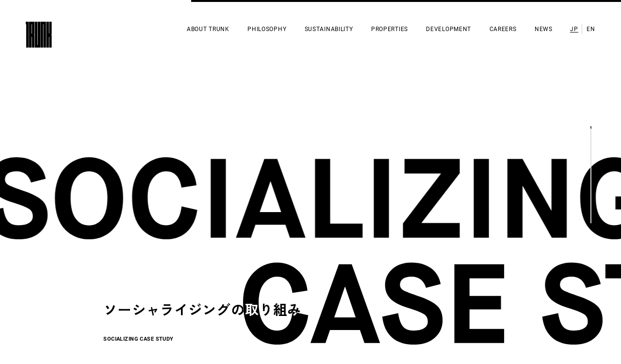

--- FILE ---
content_type: text/html; charset=UTF-8
request_url: https://www.trunk-base.com/sustainability/case/
body_size: 15297
content:
<!DOCTYPE html>
<html lang="ja">
  <head><!-- Google Tag Manager -->
<script>(function(w,d,s,l,i){w[l]=w[l]||[];w[l].push({'gtm.start':
new Date().getTime(),event:'gtm.js'});var f=d.getElementsByTagName(s)[0],
j=d.createElement(s),dl=l!='dataLayer'?'&l='+l:'';j.async=true;j.src=
'https://www.googletagmanager.com/gtm.js?id='+i+dl;f.parentNode.insertBefore(j,f);
})(window,document,'script','dataLayer','GTM-M875GDD');</script>
<!-- End Google Tag Manager -->

    <meta http-equiv="X-UA-Compatible" content="IE=edge">
    <meta charset="UTF-8">
    <meta name="viewport" content="width=device-width, initial-scale=1.0, minimum-scale=1.0, user-scalable=no">
    <meta name="format-detection" content="telephone=no">
    <!-- META-->
    <meta name="keywords"/>
    <meta name="author" content="TRUNK"/>
    <meta name="copyright" content="TRUNK co.,ltd."/>
    <meta name="twitter:title" content="株式会社TRUNK（トランク） – Sustainability Case Study（サステナビリティ事例） – Sustainability（持続可能な開発目標） – TRUNK co.,ltd."/>
    <meta name="twitter:site" content="https://www.trunk-base.com/"/>
    <meta name="twitter:card" content="summary"/>
    <meta name="twitter:description" content="株式会社TRUNKの持続可能な開発目標（サステナビリティ）の活動詳細を紹介します。"/>
    <meta name="twitter:image:src" content="https://www.trunk-base.com/assets/img/ogp/sustainability-case.png"/>
    <meta property="og:title" content="株式会社TRUNK（トランク） – Sustainability Case Study（サステナビリティ事例） – Sustainability（持続可能な開発目標） – TRUNK co.,ltd."/>
    <meta property="og:site_name" content="株式会社TRUNK（トランク）- TRUNK co.,ltd."/>
    <meta property="og:type" content="website"/>
    <meta property="og:locale" content="ja_JP"/>
    <meta property="og:image" content="https://www.trunk-base.com/assets/img/ogp/sustainability-case.png"/>
    <meta property="og:description" content="株式会社TRUNKの持続可能な開発目標（サステナビリティ）の活動詳細を紹介します。"/>
    <meta property="og:url" content="https://www.trunk-base.com/sustainability/case/"/>
    <meta name="msapplication-TileColor" content="#000000"/>
    <meta name="msapplication-TileImage" content="/assets/img/icons/mstile-144x144.png"/>
    <meta name="msapplication-config" content="/assets/img/icons/browserconfig.xml"/>
    <meta name="theme-color" content="#000000"/>
    <link rel="apple-touch-icon" sizes="57x57" href="/assets/img/icons/apple-touch-icon-57x57.png"/>
    <link rel="apple-touch-icon" sizes="60x60" href="/assets/img/icons/apple-touch-icon-60x60.png"/>
    <link rel="apple-touch-icon" sizes="72x72" href="/assets/img/icons/apple-touch-icon-72x72.png"/>
    <link rel="apple-touch-icon" sizes="76x76" href="/assets/img/icons/apple-touch-icon-76x76.png"/>
    <link rel="apple-touch-icon" sizes="114x114" href="/assets/img/icons/apple-touch-icon-114x114.png"/>
    <link rel="apple-touch-icon" sizes="120x120" href="/assets/img/icons/apple-touch-icon-120x120.png"/>
    <link rel="apple-touch-icon" sizes="144x144" href="/assets/img/icons/apple-touch-icon-144x144.png"/>
    <link rel="apple-touch-icon" sizes="152x152" href="/assets/img/icons/apple-touch-icon-152x152.png"/>
    <link rel="apple-touch-icon" sizes="180x180" href="/assets/img/icons/apple-touch-icon-180x180.png"/>
    <link rel="icon" type="image/png" href="/assets/img/icons/favicon-32x32.png" sizes="32x32"/>
    <link rel="icon" type="image/png" href="/assets/img/icons/android-chrome-192x192.png" sizes="192x192"/>
    <link rel="icon" type="image/png" href="/assets/img/icons/favicon-96x96.png" sizes="96x96"/>
    <link rel="icon" type="image/png" href="/assets/img/icons/favicon-16x16.png" sizes="16x16"/>
    <link rel="manifest" href="/assets/img/icons/manifest.json"/>
    <link rel="shortcut icon" href="/assets/img/icons/favicon.ico"/>
		<!-- All in One SEO 4.7.3 - aioseo.com -->
		<title>SUSTAINABILITY - JP – 株式会社TRUNK（トランク）</title>
		<meta name="robots" content="max-image-preview:large" />
		<link rel="canonical" href="https://www.trunk-base.com/sustainability/case/" />
		<link rel="next" href="https://www.trunk-base.com/sustainability/case/page/2/" />
		<meta name="generator" content="All in One SEO (AIOSEO) 4.7.3" />
		<meta property="og:locale" content="ja_JP" />
		<meta property="og:site_name" content="株式会社TRUNK（トランク）- TRUNK co.,ltd." />
		<meta property="og:type" content="website" />
		<meta property="og:title" content="SUSTAINABILITY - JP – 株式会社TRUNK（トランク）" />
		<meta property="og:url" content="https://www.trunk-base.com/sustainability/case/" />
		<meta property="og:image" content="https://www.trunk-base.com/assets/img/ogp/ogp.png" />
		<meta property="og:image:secure_url" content="https://www.trunk-base.com/assets/img/ogp/ogp.png" />
		<meta name="twitter:card" content="summary_large_image" />
		<meta name="twitter:title" content="SUSTAINABILITY - JP – 株式会社TRUNK（トランク）" />
		<meta name="twitter:image" content="https://www.trunk-base.com/assets/img/ogp/ogp.png" />
		<script type="application/ld+json" class="aioseo-schema">
			{"@context":"https:\/\/schema.org","@graph":[{"@type":"BreadcrumbList","@id":"https:\/\/www.trunk-base.com\/sustainability\/case\/#breadcrumblist","itemListElement":[{"@type":"ListItem","@id":"https:\/\/www.trunk-base.com\/#listItem","position":1,"name":"\u5bb6","item":"https:\/\/www.trunk-base.com\/","nextItem":"https:\/\/www.trunk-base.com\/sustainability\/case\/#listItem"},{"@type":"ListItem","@id":"https:\/\/www.trunk-base.com\/sustainability\/case\/#listItem","position":2,"name":"SUSTAINABILITY - JP","previousItem":"https:\/\/www.trunk-base.com\/#listItem"}]},{"@type":"CollectionPage","@id":"https:\/\/www.trunk-base.com\/sustainability\/case\/#collectionpage","url":"https:\/\/www.trunk-base.com\/sustainability\/case\/","name":"SUSTAINABILITY - JP \u2013 \u682a\u5f0f\u4f1a\u793eTRUNK\uff08\u30c8\u30e9\u30f3\u30af\uff09","inLanguage":"ja","isPartOf":{"@id":"https:\/\/www.trunk-base.com\/#website"},"breadcrumb":{"@id":"https:\/\/www.trunk-base.com\/sustainability\/case\/#breadcrumblist"}},{"@type":"Organization","@id":"https:\/\/www.trunk-base.com\/#organization","name":"\u682a\u5f0f\u4f1a\u793eTRUNK\uff08\u30c8\u30e9\u30f3\u30af\uff09","description":"TRUNK co.,ltd.","url":"https:\/\/www.trunk-base.com\/"},{"@type":"WebSite","@id":"https:\/\/www.trunk-base.com\/#website","url":"https:\/\/www.trunk-base.com\/","name":"\u682a\u5f0f\u4f1a\u793eTRUNK\uff08\u30c8\u30e9\u30f3\u30af\uff09","description":"TRUNK co.,ltd.","inLanguage":"ja","publisher":{"@id":"https:\/\/www.trunk-base.com\/#organization"}}]}
		</script>
		<!-- All in One SEO -->

<link rel="alternate" type="application/rss+xml" title="株式会社TRUNK（トランク） &raquo; SUSTAINABILITY - JP フィード" href="https://www.trunk-base.com/sustainability/case/feed/" />
<script type="text/javascript">
/* <![CDATA[ */
window._wpemojiSettings = {"baseUrl":"https:\/\/s.w.org\/images\/core\/emoji\/15.0.3\/72x72\/","ext":".png","svgUrl":"https:\/\/s.w.org\/images\/core\/emoji\/15.0.3\/svg\/","svgExt":".svg","source":{"concatemoji":"https:\/\/www.trunk-base.com\/wp\/wp-includes\/js\/wp-emoji-release.min.js?ver=6.6.2"}};
/*! This file is auto-generated */
!function(i,n){var o,s,e;function c(e){try{var t={supportTests:e,timestamp:(new Date).valueOf()};sessionStorage.setItem(o,JSON.stringify(t))}catch(e){}}function p(e,t,n){e.clearRect(0,0,e.canvas.width,e.canvas.height),e.fillText(t,0,0);var t=new Uint32Array(e.getImageData(0,0,e.canvas.width,e.canvas.height).data),r=(e.clearRect(0,0,e.canvas.width,e.canvas.height),e.fillText(n,0,0),new Uint32Array(e.getImageData(0,0,e.canvas.width,e.canvas.height).data));return t.every(function(e,t){return e===r[t]})}function u(e,t,n){switch(t){case"flag":return n(e,"\ud83c\udff3\ufe0f\u200d\u26a7\ufe0f","\ud83c\udff3\ufe0f\u200b\u26a7\ufe0f")?!1:!n(e,"\ud83c\uddfa\ud83c\uddf3","\ud83c\uddfa\u200b\ud83c\uddf3")&&!n(e,"\ud83c\udff4\udb40\udc67\udb40\udc62\udb40\udc65\udb40\udc6e\udb40\udc67\udb40\udc7f","\ud83c\udff4\u200b\udb40\udc67\u200b\udb40\udc62\u200b\udb40\udc65\u200b\udb40\udc6e\u200b\udb40\udc67\u200b\udb40\udc7f");case"emoji":return!n(e,"\ud83d\udc26\u200d\u2b1b","\ud83d\udc26\u200b\u2b1b")}return!1}function f(e,t,n){var r="undefined"!=typeof WorkerGlobalScope&&self instanceof WorkerGlobalScope?new OffscreenCanvas(300,150):i.createElement("canvas"),a=r.getContext("2d",{willReadFrequently:!0}),o=(a.textBaseline="top",a.font="600 32px Arial",{});return e.forEach(function(e){o[e]=t(a,e,n)}),o}function t(e){var t=i.createElement("script");t.src=e,t.defer=!0,i.head.appendChild(t)}"undefined"!=typeof Promise&&(o="wpEmojiSettingsSupports",s=["flag","emoji"],n.supports={everything:!0,everythingExceptFlag:!0},e=new Promise(function(e){i.addEventListener("DOMContentLoaded",e,{once:!0})}),new Promise(function(t){var n=function(){try{var e=JSON.parse(sessionStorage.getItem(o));if("object"==typeof e&&"number"==typeof e.timestamp&&(new Date).valueOf()<e.timestamp+604800&&"object"==typeof e.supportTests)return e.supportTests}catch(e){}return null}();if(!n){if("undefined"!=typeof Worker&&"undefined"!=typeof OffscreenCanvas&&"undefined"!=typeof URL&&URL.createObjectURL&&"undefined"!=typeof Blob)try{var e="postMessage("+f.toString()+"("+[JSON.stringify(s),u.toString(),p.toString()].join(",")+"));",r=new Blob([e],{type:"text/javascript"}),a=new Worker(URL.createObjectURL(r),{name:"wpTestEmojiSupports"});return void(a.onmessage=function(e){c(n=e.data),a.terminate(),t(n)})}catch(e){}c(n=f(s,u,p))}t(n)}).then(function(e){for(var t in e)n.supports[t]=e[t],n.supports.everything=n.supports.everything&&n.supports[t],"flag"!==t&&(n.supports.everythingExceptFlag=n.supports.everythingExceptFlag&&n.supports[t]);n.supports.everythingExceptFlag=n.supports.everythingExceptFlag&&!n.supports.flag,n.DOMReady=!1,n.readyCallback=function(){n.DOMReady=!0}}).then(function(){return e}).then(function(){var e;n.supports.everything||(n.readyCallback(),(e=n.source||{}).concatemoji?t(e.concatemoji):e.wpemoji&&e.twemoji&&(t(e.twemoji),t(e.wpemoji)))}))}((window,document),window._wpemojiSettings);
/* ]]> */
</script>
<style id='wp-emoji-styles-inline-css' type='text/css'>

	img.wp-smiley, img.emoji {
		display: inline !important;
		border: none !important;
		box-shadow: none !important;
		height: 1em !important;
		width: 1em !important;
		margin: 0 0.07em !important;
		vertical-align: -0.1em !important;
		background: none !important;
		padding: 0 !important;
	}
</style>
<link rel='stylesheet' id='wp-block-library-css' href='https://www.trunk-base.com/wp/wp-includes/css/dist/block-library/style.min.css?ver=6.6.2' type='text/css' media='all' />
<style id='classic-theme-styles-inline-css' type='text/css'>
/*! This file is auto-generated */
.wp-block-button__link{color:#fff;background-color:#32373c;border-radius:9999px;box-shadow:none;text-decoration:none;padding:calc(.667em + 2px) calc(1.333em + 2px);font-size:1.125em}.wp-block-file__button{background:#32373c;color:#fff;text-decoration:none}
</style>
<style id='global-styles-inline-css' type='text/css'>
:root{--wp--preset--aspect-ratio--square: 1;--wp--preset--aspect-ratio--4-3: 4/3;--wp--preset--aspect-ratio--3-4: 3/4;--wp--preset--aspect-ratio--3-2: 3/2;--wp--preset--aspect-ratio--2-3: 2/3;--wp--preset--aspect-ratio--16-9: 16/9;--wp--preset--aspect-ratio--9-16: 9/16;--wp--preset--color--black: #000000;--wp--preset--color--cyan-bluish-gray: #abb8c3;--wp--preset--color--white: #ffffff;--wp--preset--color--pale-pink: #f78da7;--wp--preset--color--vivid-red: #cf2e2e;--wp--preset--color--luminous-vivid-orange: #ff6900;--wp--preset--color--luminous-vivid-amber: #fcb900;--wp--preset--color--light-green-cyan: #7bdcb5;--wp--preset--color--vivid-green-cyan: #00d084;--wp--preset--color--pale-cyan-blue: #8ed1fc;--wp--preset--color--vivid-cyan-blue: #0693e3;--wp--preset--color--vivid-purple: #9b51e0;--wp--preset--gradient--vivid-cyan-blue-to-vivid-purple: linear-gradient(135deg,rgba(6,147,227,1) 0%,rgb(155,81,224) 100%);--wp--preset--gradient--light-green-cyan-to-vivid-green-cyan: linear-gradient(135deg,rgb(122,220,180) 0%,rgb(0,208,130) 100%);--wp--preset--gradient--luminous-vivid-amber-to-luminous-vivid-orange: linear-gradient(135deg,rgba(252,185,0,1) 0%,rgba(255,105,0,1) 100%);--wp--preset--gradient--luminous-vivid-orange-to-vivid-red: linear-gradient(135deg,rgba(255,105,0,1) 0%,rgb(207,46,46) 100%);--wp--preset--gradient--very-light-gray-to-cyan-bluish-gray: linear-gradient(135deg,rgb(238,238,238) 0%,rgb(169,184,195) 100%);--wp--preset--gradient--cool-to-warm-spectrum: linear-gradient(135deg,rgb(74,234,220) 0%,rgb(151,120,209) 20%,rgb(207,42,186) 40%,rgb(238,44,130) 60%,rgb(251,105,98) 80%,rgb(254,248,76) 100%);--wp--preset--gradient--blush-light-purple: linear-gradient(135deg,rgb(255,206,236) 0%,rgb(152,150,240) 100%);--wp--preset--gradient--blush-bordeaux: linear-gradient(135deg,rgb(254,205,165) 0%,rgb(254,45,45) 50%,rgb(107,0,62) 100%);--wp--preset--gradient--luminous-dusk: linear-gradient(135deg,rgb(255,203,112) 0%,rgb(199,81,192) 50%,rgb(65,88,208) 100%);--wp--preset--gradient--pale-ocean: linear-gradient(135deg,rgb(255,245,203) 0%,rgb(182,227,212) 50%,rgb(51,167,181) 100%);--wp--preset--gradient--electric-grass: linear-gradient(135deg,rgb(202,248,128) 0%,rgb(113,206,126) 100%);--wp--preset--gradient--midnight: linear-gradient(135deg,rgb(2,3,129) 0%,rgb(40,116,252) 100%);--wp--preset--font-size--small: 13px;--wp--preset--font-size--medium: 20px;--wp--preset--font-size--large: 36px;--wp--preset--font-size--x-large: 42px;--wp--preset--spacing--20: 0.44rem;--wp--preset--spacing--30: 0.67rem;--wp--preset--spacing--40: 1rem;--wp--preset--spacing--50: 1.5rem;--wp--preset--spacing--60: 2.25rem;--wp--preset--spacing--70: 3.38rem;--wp--preset--spacing--80: 5.06rem;--wp--preset--shadow--natural: 6px 6px 9px rgba(0, 0, 0, 0.2);--wp--preset--shadow--deep: 12px 12px 50px rgba(0, 0, 0, 0.4);--wp--preset--shadow--sharp: 6px 6px 0px rgba(0, 0, 0, 0.2);--wp--preset--shadow--outlined: 6px 6px 0px -3px rgba(255, 255, 255, 1), 6px 6px rgba(0, 0, 0, 1);--wp--preset--shadow--crisp: 6px 6px 0px rgba(0, 0, 0, 1);}:where(.is-layout-flex){gap: 0.5em;}:where(.is-layout-grid){gap: 0.5em;}body .is-layout-flex{display: flex;}.is-layout-flex{flex-wrap: wrap;align-items: center;}.is-layout-flex > :is(*, div){margin: 0;}body .is-layout-grid{display: grid;}.is-layout-grid > :is(*, div){margin: 0;}:where(.wp-block-columns.is-layout-flex){gap: 2em;}:where(.wp-block-columns.is-layout-grid){gap: 2em;}:where(.wp-block-post-template.is-layout-flex){gap: 1.25em;}:where(.wp-block-post-template.is-layout-grid){gap: 1.25em;}.has-black-color{color: var(--wp--preset--color--black) !important;}.has-cyan-bluish-gray-color{color: var(--wp--preset--color--cyan-bluish-gray) !important;}.has-white-color{color: var(--wp--preset--color--white) !important;}.has-pale-pink-color{color: var(--wp--preset--color--pale-pink) !important;}.has-vivid-red-color{color: var(--wp--preset--color--vivid-red) !important;}.has-luminous-vivid-orange-color{color: var(--wp--preset--color--luminous-vivid-orange) !important;}.has-luminous-vivid-amber-color{color: var(--wp--preset--color--luminous-vivid-amber) !important;}.has-light-green-cyan-color{color: var(--wp--preset--color--light-green-cyan) !important;}.has-vivid-green-cyan-color{color: var(--wp--preset--color--vivid-green-cyan) !important;}.has-pale-cyan-blue-color{color: var(--wp--preset--color--pale-cyan-blue) !important;}.has-vivid-cyan-blue-color{color: var(--wp--preset--color--vivid-cyan-blue) !important;}.has-vivid-purple-color{color: var(--wp--preset--color--vivid-purple) !important;}.has-black-background-color{background-color: var(--wp--preset--color--black) !important;}.has-cyan-bluish-gray-background-color{background-color: var(--wp--preset--color--cyan-bluish-gray) !important;}.has-white-background-color{background-color: var(--wp--preset--color--white) !important;}.has-pale-pink-background-color{background-color: var(--wp--preset--color--pale-pink) !important;}.has-vivid-red-background-color{background-color: var(--wp--preset--color--vivid-red) !important;}.has-luminous-vivid-orange-background-color{background-color: var(--wp--preset--color--luminous-vivid-orange) !important;}.has-luminous-vivid-amber-background-color{background-color: var(--wp--preset--color--luminous-vivid-amber) !important;}.has-light-green-cyan-background-color{background-color: var(--wp--preset--color--light-green-cyan) !important;}.has-vivid-green-cyan-background-color{background-color: var(--wp--preset--color--vivid-green-cyan) !important;}.has-pale-cyan-blue-background-color{background-color: var(--wp--preset--color--pale-cyan-blue) !important;}.has-vivid-cyan-blue-background-color{background-color: var(--wp--preset--color--vivid-cyan-blue) !important;}.has-vivid-purple-background-color{background-color: var(--wp--preset--color--vivid-purple) !important;}.has-black-border-color{border-color: var(--wp--preset--color--black) !important;}.has-cyan-bluish-gray-border-color{border-color: var(--wp--preset--color--cyan-bluish-gray) !important;}.has-white-border-color{border-color: var(--wp--preset--color--white) !important;}.has-pale-pink-border-color{border-color: var(--wp--preset--color--pale-pink) !important;}.has-vivid-red-border-color{border-color: var(--wp--preset--color--vivid-red) !important;}.has-luminous-vivid-orange-border-color{border-color: var(--wp--preset--color--luminous-vivid-orange) !important;}.has-luminous-vivid-amber-border-color{border-color: var(--wp--preset--color--luminous-vivid-amber) !important;}.has-light-green-cyan-border-color{border-color: var(--wp--preset--color--light-green-cyan) !important;}.has-vivid-green-cyan-border-color{border-color: var(--wp--preset--color--vivid-green-cyan) !important;}.has-pale-cyan-blue-border-color{border-color: var(--wp--preset--color--pale-cyan-blue) !important;}.has-vivid-cyan-blue-border-color{border-color: var(--wp--preset--color--vivid-cyan-blue) !important;}.has-vivid-purple-border-color{border-color: var(--wp--preset--color--vivid-purple) !important;}.has-vivid-cyan-blue-to-vivid-purple-gradient-background{background: var(--wp--preset--gradient--vivid-cyan-blue-to-vivid-purple) !important;}.has-light-green-cyan-to-vivid-green-cyan-gradient-background{background: var(--wp--preset--gradient--light-green-cyan-to-vivid-green-cyan) !important;}.has-luminous-vivid-amber-to-luminous-vivid-orange-gradient-background{background: var(--wp--preset--gradient--luminous-vivid-amber-to-luminous-vivid-orange) !important;}.has-luminous-vivid-orange-to-vivid-red-gradient-background{background: var(--wp--preset--gradient--luminous-vivid-orange-to-vivid-red) !important;}.has-very-light-gray-to-cyan-bluish-gray-gradient-background{background: var(--wp--preset--gradient--very-light-gray-to-cyan-bluish-gray) !important;}.has-cool-to-warm-spectrum-gradient-background{background: var(--wp--preset--gradient--cool-to-warm-spectrum) !important;}.has-blush-light-purple-gradient-background{background: var(--wp--preset--gradient--blush-light-purple) !important;}.has-blush-bordeaux-gradient-background{background: var(--wp--preset--gradient--blush-bordeaux) !important;}.has-luminous-dusk-gradient-background{background: var(--wp--preset--gradient--luminous-dusk) !important;}.has-pale-ocean-gradient-background{background: var(--wp--preset--gradient--pale-ocean) !important;}.has-electric-grass-gradient-background{background: var(--wp--preset--gradient--electric-grass) !important;}.has-midnight-gradient-background{background: var(--wp--preset--gradient--midnight) !important;}.has-small-font-size{font-size: var(--wp--preset--font-size--small) !important;}.has-medium-font-size{font-size: var(--wp--preset--font-size--medium) !important;}.has-large-font-size{font-size: var(--wp--preset--font-size--large) !important;}.has-x-large-font-size{font-size: var(--wp--preset--font-size--x-large) !important;}
:where(.wp-block-post-template.is-layout-flex){gap: 1.25em;}:where(.wp-block-post-template.is-layout-grid){gap: 1.25em;}
:where(.wp-block-columns.is-layout-flex){gap: 2em;}:where(.wp-block-columns.is-layout-grid){gap: 2em;}
:root :where(.wp-block-pullquote){font-size: 1.5em;line-height: 1.6;}
</style>
<link rel="https://api.w.org/" href="https://www.trunk-base.com/wp-json/" /><link rel="EditURI" type="application/rsd+xml" title="RSD" href="https://www.trunk-base.com/wp/xmlrpc.php?rsd" />
<meta name="generator" content="WordPress 6.6.2" />
    <!-- CSS-->
    <link rel="stylesheet" href="/assets/css/app.css?v=8"><link rel="stylesheet" href="https://cdn.jsdelivr.net/npm/@splidejs/splide@4.1.4/dist/css/splide.min.css">
    <link rel="preconnect" href="https://fonts.googleapis.com">
    <link rel="preconnect" href="https://fonts.gstatic.com" crossorigin>
    <link href="https://fonts.googleapis.com/css2?family=Zen+Kaku+Gothic+New:wght@400;500;700;900&display=swap" rel="stylesheet">
  </head>
  <body class="js-body" data-barba="wrapper"><!-- Google Tag Manager (noscript) -->
<noscript><iframe src="https://www.googletagmanager.com/ns.html?id=GTM-M875GDD"
height="0" width="0" style="display:none;visibility:hidden"></iframe></noscript>
<!-- End Google Tag Manager (noscript) -->

    <div id="bg"></div>
    <div class="viewport js-viewport">
      <div class="line"></div>
      <div class="stalker-image js-stalker-image"></div>
      <div class="viewport__inner js-scrollable" id="app">
        <main class="page page--sustainabilityCase" data-barba="container" data-barba-namespace="sustainabilityCase" data-lang="jp">
          <section class="cmn-hero" data-scroll-section="data-scroll-section">
            <div class="cmn-hero__line cmn-hero__line--1"><img src="/assets/img/page/sustainability/case/mv_01__SOCIALIZING.svg" alt="SOCIALIZING"/></div>
            <div class="cmn-hero__line cmn-hero__line--2"><img src="/assets/img/page/sustainability/case/mv_02__CASE-STUDY.svg" alt="CASE-STUDY"/></div>
            <div class="cmn-hero__desc--absolute">
              <h3 class="cmn-hero__ttl js-font-zen metrics--off">ソーシャライジングの取り組み</h3>
              <p class="cmn-hero__sub-ttl">SOCIALIZING CASE STUDY</p>
            </div>
          </section>
          <div class="sustainability-case article" data-scroll-section>
            <div class="sustainability-case__header" id="js-search-scroll-rewind" data-scroll data-scroll-call="sticky" data-scroll-repeat aria-controls="sustainability-case-sticky-container" aria-expanded="true">INITIATIVES SO FAR<br><span class="gradient-text js-sustainability-total-rows" data-rows="69">0</span></div>
            <div class="sustainability-case__container--sticky" id="sustainability-case-sticky-container">
              <div class="sustainability-case__search js-sustainability-search-form" data-scroll data-scroll-sticky data-scroll-target="#sustainability-case-sticky-container">
                <div class="sustainability-case__container--word">
                  <input class="sustainability-case__word js-sustainability-search-word" type="text" placeholder="検索キーワードをご入力ください" value="">
                  <button class="sustainability-case__button--search"><img src="/assets/img/common/icon-search.svg"></button>
                </div>
                <div class="sustainability-case__container--row2">
                  <div class="sustainability-case__container--select">
                    <select class="sustainability-case__select--genre js-sustainability-genre-select">
                      <option value="">すべてのジャンル</option>                      <option value="1376" >CULTURE</option>                      <option value="1374" >DIVERSITY</option>                      <option value="1372" >ENVIRONMENT</option>                      <option value="1375" >HEALTH</option>                      <option value="1373" >LOCAL-FIRST</option>                      <option value="1382" >TRUNK(HOTEL)</option>                      <option value="1383" >TRUNK(HOUSE)</option>                    </select><img class="sustainability-case__icon--select" src="/assets/img/common/icon-chevron-down.svg">
                  </div>
                  <button class="sustainability-case__button--reset js-sustainability-search-reset"><img class="sustainability-case__icon--reset" src="/assets/img/common/icon-close.svg"><span>絞り込み解除</span></button>
                  <div class="sustainability-case__separate"></div><span class="sustainability-case__search-rows"><span class="js-sustainability-search-rows">
                       69</span>件</span>
                </div>
              </div>
              <ul class="article__list sustainability__list sustainability-case__list js-sustainability-list" aria-hidden="false">
                                <li class="article__item" data-genres=" 1374 1372 1375 1382 " data-postid="9098" data-pickup="">
                                    <a href="/sustainability/case/?id=9098" class="js-modal-open">
                      <div class="article__thumbnail"><img src ="https://www.trunk-base.com/wp/wp-content/uploads/2023/01/リスト_グァバジュース　.jpg" alt=""></div>
                      <p class="article__ttl"><span>Guava Drink</span></p>
                      <div class="js-search-text" data-search-text=""></div>
                    </a>
                </li>
                                  <li class="article__item" data-genres=" 1372 1382 " data-postid="9096" data-pickup="">
                                    <a href="/sustainability/case/?id=9096" class="js-modal-open">
                      <div class="article__thumbnail"><img src ="https://www.trunk-base.com/wp/wp-content/uploads/2023/01/リスト_ラウンジ壁.jpg" alt=""></div>
                      <p class="article__ttl"><span>TRUNK(LOUNGE) Pillar</span></p>
                      <div class="js-search-text" data-search-text=""></div>
                    </a>
                </li>
                                  <li class="article__item" data-genres=" 1372 1382 " data-postid="8913" data-pickup="">
                                    <a href="/sustainability/case/?id=8913" class="js-modal-open">
                      <div class="article__thumbnail"><img src ="https://www.trunk-base.com/wp/wp-content/uploads/2022/12/リスト_Top.jpg" alt=""></div>
                      <p class="article__ttl"><span>LOUNGE INSTRATION ART &#8220;Interaction of Color&#8221;</span></p>
                      <div class="js-search-text" data-search-text=""></div>
                    </a>
                </li>
                                  <li class="article__item" data-genres=" 1372 1382 " data-postid="8885" data-pickup="">
                                    <a href="/sustainability/case/?id=8885" class="js-modal-open">
                      <div class="article__thumbnail"><img src ="https://www.trunk-base.com/wp/wp-content/uploads/2023/01/リスト_エレベーターホール.jpg" alt=""></div>
                      <p class="article__ttl"><span>TRUNK(LOUNGE) Wall</span></p>
                      <div class="js-search-text" data-search-text=""></div>
                    </a>
                </li>
                                  <li class="article__item" data-genres=" 1372 1382 " data-postid="8857" data-pickup="">
                                    <a href="/sustainability/case/?id=8857" class="js-modal-open">
                      <div class="article__thumbnail"><img src ="https://www.trunk-base.com/wp/wp-content/uploads/2023/01/リスト_バゲージラック.jpg" alt=""></div>
                      <p class="article__ttl"><span>Baggage Rack</span></p>
                      <div class="js-search-text" data-search-text=""></div>
                    </a>
                </li>
                                  <li class="article__item" data-genres=" 1372 1382 " data-postid="8855" data-pickup="">
                                    <a href="/sustainability/case/?id=8855" class="js-modal-open">
                      <div class="article__thumbnail"><img src ="https://www.trunk-base.com/wp/wp-content/uploads/2023/01/リスト_コルクプロジェクト.jpg" alt=""></div>
                      <p class="article__ttl"><span>TOKYO CORK PROJECT</span></p>
                      <div class="js-search-text" data-search-text=""></div>
                    </a>
                </li>
                                  <li class="article__item" data-genres=" 1372 1375 1382 " data-postid="8848" data-pickup="">
                                    <a href="/sustainability/case/?id=8848" class="js-modal-open">
                      <div class="article__thumbnail"><img src ="https://www.trunk-base.com/wp/wp-content/uploads/2022/12/ブラウニー-1-1.jpg" alt=""></div>
                      <p class="article__ttl"><span>Gluten Free Brownies</span></p>
                      <div class="js-search-text" data-search-text=""></div>
                    </a>
                </li>
                                  <li class="article__item" data-genres=" 1372 1382 " data-postid="8886" data-pickup="">
                                    <a href="/sustainability/case/?id=8886" class="js-modal-open">
                      <div class="article__thumbnail"><img src ="https://www.trunk-base.com/wp/wp-content/uploads/2023/01/LISTラウンジバー壁面1.jpg" alt=""></div>
                      <p class="article__ttl"><span>TRUNK(BAR) Wall</span></p>
                      <div class="js-search-text" data-search-text=""></div>
                    </a>
                </li>
                                  <li class="article__item" data-genres=" 1372 1382 " data-postid="8881" data-pickup="">
                                    <a href="/sustainability/case/?id=8881" class="js-modal-open">
                      <div class="article__thumbnail"><img src ="https://www.trunk-base.com/wp/wp-content/uploads/2023/01/リスト_バーカウンターチェア.jpg" alt=""></div>
                      <p class="article__ttl"><span>Bar Counter Chair</span></p>
                      <div class="js-search-text" data-search-text=""></div>
                    </a>
                </li>
                                  <li class="article__item" data-genres=" 1372 1382 " data-postid="8882" data-pickup="">
                                    <a href="/sustainability/case/?id=8882" class="js-modal-open">
                      <div class="article__thumbnail"><img src ="https://www.trunk-base.com/wp/wp-content/uploads/2022/12/リスト_ラウンジローテーブル.jpg" alt=""></div>
                      <p class="article__ttl"><span>Lounge Low Table</span></p>
                      <div class="js-search-text" data-search-text=""></div>
                    </a>
                </li>
                                  <li class="article__item" data-genres=" 1372 1375 1382 " data-postid="8871" data-pickup="">
                                    <a href="/sustainability/case/?id=8871" class="js-modal-open">
                      <div class="article__thumbnail"><img src ="https://www.trunk-base.com/wp/wp-content/uploads/2022/12/リスト_歯ブラシセット.jpg" alt=""></div>
                      <p class="article__ttl"><span>Toothbrush</span></p>
                      <div class="js-search-text" data-search-text=""></div>
                    </a>
                </li>
                                  <li class="article__item" data-genres=" 1372 1382 " data-postid="8878" data-pickup="">
                                    <a href="/sustainability/case/?id=8878" class="js-modal-open">
                      <div class="article__thumbnail"><img src ="https://www.trunk-base.com/wp/wp-content/uploads/2022/12/リスト_客室キャビネットエコマウッド.jpg" alt=""></div>
                      <p class="article__ttl"><span>Cabinet</span></p>
                      <div class="js-search-text" data-search-text=""></div>
                    </a>
                </li>
                                  <li class="article__item" data-genres=" 1374 1382 " data-postid="8883" data-pickup="">
                                    <a href="/sustainability/case/?id=8883" class="js-modal-open">
                      <div class="article__thumbnail"><img src ="https://www.trunk-base.com/wp/wp-content/uploads/2022/12/リスト_アウトサイダーアート.jpg" alt=""></div>
                      <p class="article__ttl"><span>Outsider Art</span></p>
                      <div class="js-search-text" data-search-text=""></div>
                    </a>
                </li>
                                  <li class="article__item" data-genres=" 1372 1382 " data-postid="8902" data-pickup="">
                                    <a href="/sustainability/case/?id=8902" class="js-modal-open">
                      <div class="article__thumbnail"><img src ="https://www.trunk-base.com/wp/wp-content/uploads/2022/12/89C7586-1.jpg" alt=""></div>
                      <p class="article__ttl"><span>KUSHI Chair</span></p>
                      <div class="js-search-text" data-search-text=""></div>
                    </a>
                </li>
                                  <li class="article__item" data-genres=" 1376 1383 " data-postid="8910" data-pickup="">
                                    <a href="/sustainability/case/?id=8910" class="js-modal-open">
                      <div class="article__thumbnail"><img src ="https://www.trunk-base.com/wp/wp-content/uploads/2022/12/LIST-練香水_89C12581.jpg" alt=""></div>
                      <p class="article__ttl"><span>Perfume Paste &#038; Seal</span></p>
                      <div class="js-search-text" data-search-text=""></div>
                    </a>
                </li>
                                  <li class="article__item" data-genres=" 1376 1383 " data-postid="8904" data-pickup="">
                                    <a href="/sustainability/case/?id=8904" class="js-modal-open">
                      <div class="article__thumbnail"><img src ="https://www.trunk-base.com/wp/wp-content/uploads/2022/12/リスト_和傘.jpg" alt=""></div>
                      <p class="article__ttl"><span>Japanese Umbrella</span></p>
                      <div class="js-search-text" data-search-text=""></div>
                    </a>
                </li>
                                  <li class="article__item" data-genres=" 1372 1382 " data-postid="8915" data-pickup="">
                                    <a href="/sustainability/case/?id=8915" class="js-modal-open">
                      <div class="article__thumbnail"><img src ="https://www.trunk-base.com/wp/wp-content/uploads/2023/01/LIST-ラウンジアート光合成_O7A38391.jpg" alt=""></div>
                      <p class="article__ttl"><span>LOUNGE INSTRATION ART &#8220;光合成する廃物たち&#8221;</span></p>
                      <div class="js-search-text" data-search-text=""></div>
                    </a>
                </li>
                                  <li class="article__item" data-genres=" 1376 1383 " data-postid="8911" data-pickup="">
                                    <a href="/sustainability/case/?id=8911" class="js-modal-open">
                      <div class="article__thumbnail"><img src ="https://www.trunk-base.com/wp/wp-content/uploads/2022/12/LIST-HOUSE建物_89C12851.jpg" alt=""></div>
                      <p class="article__ttl"><span>TRUNK(HOUSE)</span></p>
                      <div class="js-search-text" data-search-text=""></div>
                    </a>
                </li>
                                  <li class="article__item" data-genres=" 1376 1383 " data-postid="8909" data-pickup="">
                                    <a href="/sustainability/case/?id=8909" class="js-modal-open">
                      <div class="article__thumbnail"><img src ="https://www.trunk-base.com/wp/wp-content/uploads/2022/12/LIST-爪楊枝_89C12561.jpg" alt=""></div>
                      <p class="article__ttl"><span>Toothpicks</span></p>
                      <div class="js-search-text" data-search-text=""></div>
                    </a>
                </li>
                                  <li class="article__item" data-genres=" 1376 1383 " data-postid="8908" data-pickup="">
                                    <a href="/sustainability/case/?id=8908" class="js-modal-open">
                      <div class="article__thumbnail"><img src ="https://www.trunk-base.com/wp/wp-content/uploads/2023/01/LIST-手ぬぐい_89C12751.jpg" alt=""></div>
                      <p class="article__ttl"><span>Japanese Hand Towel –Tenugui</span></p>
                      <div class="js-search-text" data-search-text=""></div>
                    </a>
                </li>
                                  <li class="article__item" data-genres=" 1372 1382 " data-postid="8912" data-pickup="">
                                    <a href="/sustainability/case/?id=8912" class="js-modal-open">
                      <div class="article__thumbnail"><img src ="https://www.trunk-base.com/wp/wp-content/uploads/2022/12/リスト_ラウンジアートdugong.jpg" alt=""></div>
                      <p class="article__ttl"><span>LOUNGE INSTRATION ART &#8220;DUGONG&#8221;</span></p>
                      <div class="js-search-text" data-search-text=""></div>
                    </a>
                </li>
                                  <li class="article__item" data-genres=" 1372 1382 " data-postid="8914" data-pickup="">
                                    <a href="/sustainability/case/?id=8914" class="js-modal-open">
                      <div class="article__thumbnail"><img src ="https://www.trunk-base.com/wp/wp-content/uploads/2022/12/リスト_ラウンジアートBugHotel.jpg" alt=""></div>
                      <p class="article__ttl"><span>LOUNGE INSTRATION ART &#8220;BugHotel&#8221;</span></p>
                      <div class="js-search-text" data-search-text=""></div>
                    </a>
                </li>
                                  <li class="article__item" data-genres=" 1376 1383 " data-postid="8906" data-pickup="">
                                    <a href="/sustainability/case/?id=8906" class="js-modal-open">
                      <div class="article__thumbnail"><img src ="https://www.trunk-base.com/wp/wp-content/uploads/2022/12/LIST-遊興盃_89C12671.jpg" alt=""></div>
                      <p class="article__ttl"><span>Amusement Cup</span></p>
                      <div class="js-search-text" data-search-text=""></div>
                    </a>
                </li>
                                  <li class="article__item" data-genres=" 1376 1382 " data-postid="8916" data-pickup="">
                                    <a href="/sustainability/case/?id=8916" class="js-modal-open">
                      <div class="article__thumbnail"><img src ="https://www.trunk-base.com/wp/wp-content/uploads/2022/12/リスト_ラウンジアート藍染.jpg" alt=""></div>
                      <p class="article__ttl"><span>LOUNGE INSTRATION ART &#8220;INDIGO TREE&#8221;</span></p>
                      <div class="js-search-text" data-search-text=""></div>
                    </a>
                </li>
                                  <li class="article__item" data-genres=" 1372 1382 " data-postid="8917" data-pickup="">
                                    <a href="/sustainability/case/?id=8917" class="js-modal-open">
                      <div class="article__thumbnail"><img src ="https://www.trunk-base.com/wp/wp-content/uploads/2022/12/リスト_ラウンジアートランプシェード.jpg" alt=""></div>
                      <p class="article__ttl"><span>LOUNGE INSTRATION ART ”The Transient Beauty 球状星団&#8221;</span></p>
                      <div class="js-search-text" data-search-text=""></div>
                    </a>
                </li>
                                  <li class="article__item" data-genres=" 1376 1383 " data-postid="8905" data-pickup="">
                                    <a href="/sustainability/case/?id=8905" class="js-modal-open">
                      <div class="article__thumbnail"><img src ="https://www.trunk-base.com/wp/wp-content/uploads/2022/12/LIST-HOUSEサンダル_89C12521.jpg" alt=""></div>
                      <p class="article__ttl"><span>Sandals</span></p>
                      <div class="js-search-text" data-search-text=""></div>
                    </a>
                </li>
                                  <li class="article__item" data-genres=" 1376 1383 " data-postid="8907" data-pickup="">
                                    <a href="/sustainability/case/?id=8907" class="js-modal-open">
                      <div class="article__thumbnail"><img src ="https://www.trunk-base.com/wp/wp-content/uploads/2022/12/リスト_花札.jpg" alt=""></div>
                      <p class="article__ttl"><span>Japanese Playing Cards</span></p>
                      <div class="js-search-text" data-search-text=""></div>
                    </a>
                </li>
                                  <li class="article__item" data-genres=" 1372 1382 " data-postid="8903" data-pickup="">
                                    <a href="/sustainability/case/?id=8903" class="js-modal-open">
                      <div class="article__thumbnail"><img src ="https://www.trunk-base.com/wp/wp-content/uploads/2022/12/リスト_オアシス使用しないウェディング装花.jpg" alt=""></div>
                      <p class="article__ttl"><span>Wedding Flower Arrangement</span></p>
                      <div class="js-search-text" data-search-text=""></div>
                    </a>
                </li>
                                  <li class="article__item" data-genres=" 1376 1372 1382 " data-postid="8901" data-pickup="">
                                    <a href="/sustainability/case/?id=8901" class="js-modal-open">
                      <div class="article__thumbnail"><img src ="https://www.trunk-base.com/wp/wp-content/uploads/2022/12/リスト_ベンチ.jpg" alt=""></div>
                      <p class="article__ttl"><span>Bench</span></p>
                      <div class="js-search-text" data-search-text=""></div>
                    </a>
                </li>
                                  <li class="article__item" data-genres=" 1374 1382 " data-postid="8900" data-pickup="">
                                    <a href="/sustainability/case/?id=8900" class="js-modal-open">
                      <div class="article__thumbnail"><img src ="https://www.trunk-base.com/wp/wp-content/uploads/2022/12/リスト_PRIDE-MONTH.jpg" alt=""></div>
                      <p class="article__ttl"><span>PRIDE with TRUNK(HOTEL)</span></p>
                      <div class="js-search-text" data-search-text=""></div>
                    </a>
                </li>
                                  <li class="article__item" data-genres=" 1374 1382 " data-postid="8899" data-pickup="">
                                    <a href="/sustainability/case/?id=8899" class="js-modal-open">
                      <div class="article__thumbnail"><img src ="https://www.trunk-base.com/wp/wp-content/uploads/2022/12/リストArt-in-Isolation.jpg" alt=""></div>
                      <p class="article__ttl"><span>TRUNK(HOTEL) presents Art in Isolation</span></p>
                      <div class="js-search-text" data-search-text=""></div>
                    </a>
                </li>
                                  <li class="article__item" data-genres=" 1372 1382 " data-postid="8895" data-pickup="">
                                    <a href="/sustainability/case/?id=8895" class="js-modal-open">
                      <div class="article__thumbnail"><img src ="https://www.trunk-base.com/wp/wp-content/uploads/2023/01/LIST-ソーシャライジングフラワーマーケット1.jpg" alt=""></div>
                      <p class="article__ttl"><span>SOCIALIZING FLOWER MARET</span></p>
                      <div class="js-search-text" data-search-text=""></div>
                    </a>
                </li>
                                  <li class="article__item" data-genres=" 1372 1382 " data-postid="8898" data-pickup="">
                                    <a href="/sustainability/case/?id=8898" class="js-modal-open">
                      <div class="article__thumbnail"><img src ="https://www.trunk-base.com/wp/wp-content/uploads/2022/12/LIST-530イベント1.jpg" alt=""></div>
                      <p class="article__ttl"><span>TRUNK(HOTEL) × 530 SOCIALIZING SESSION</span></p>
                      <div class="js-search-text" data-search-text=""></div>
                    </a>
                </li>
                                  <li class="article__item" data-genres=" 1376 1374 1372 1375 1373 1382 " data-postid="8897" data-pickup="">
                                    <a href="/sustainability/case/?id=8897" class="js-modal-open">
                      <div class="article__thumbnail"><img src ="https://www.trunk-base.com/wp/wp-content/uploads/2022/12/LIST-DONATION.jpg" alt=""></div>
                      <p class="article__ttl"><span>DONATION</span></p>
                      <div class="js-search-text" data-search-text=""></div>
                    </a>
                </li>
                                  <li class="article__item" data-genres=" 1374 1382 " data-postid="8896" data-pickup="">
                                    <a href="/sustainability/case/?id=8896" class="js-modal-open">
                      <div class="article__thumbnail"><img src ="https://www.trunk-base.com/wp/wp-content/uploads/2022/12/LIST-PRIDE-IN-RUGBY-PARTY1.jpg" alt=""></div>
                      <p class="article__ttl"><span>TRUNK(HOTEL) presents PRIDE-IN-RUGBY PARTY</span></p>
                      <div class="js-search-text" data-search-text=""></div>
                    </a>
                </li>
                                  <li class="article__item" data-genres=" 1372 1382 " data-postid="8893" data-pickup="">
                                    <a href="/sustainability/case/?id=8893" class="js-modal-open">
                      <div class="article__thumbnail"><img src ="https://www.trunk-base.com/wp/wp-content/uploads/2022/12/1240_800.jpg" alt=""></div>
                      <p class="article__ttl"><span>Botanicaldye Reusable bag</span></p>
                      <div class="js-search-text" data-search-text=""></div>
                    </a>
                </li>
                                  <li class="article__item" data-genres=" 1374 1373 1382 " data-postid="8890" data-pickup="">
                                    <a href="/sustainability/case/?id=8890" class="js-modal-open">
                      <div class="article__thumbnail"><img src ="https://www.trunk-base.com/wp/wp-content/uploads/2022/12/LISTマドレーヌ_89C75651.jpg" alt=""></div>
                      <p class="article__ttl"><span>TRUNK Madeleine／Financier</span></p>
                      <div class="js-search-text" data-search-text=""></div>
                    </a>
                </li>
                                  <li class="article__item" data-genres=" 1372 1382 " data-postid="8889" data-pickup="">
                                    <a href="/sustainability/case/?id=8889" class="js-modal-open">
                      <div class="article__thumbnail"><img src ="https://www.trunk-base.com/wp/wp-content/uploads/2022/12/candle_1240_800.jpg" alt=""></div>
                      <p class="article__ttl"><span>Candle</span></p>
                      <div class="js-search-text" data-search-text=""></div>
                    </a>
                </li>
                                  <li class="article__item" data-genres=" 1376 1372 1382 " data-postid="8888" data-pickup="">
                                    <a href="/sustainability/case/?id=8888" class="js-modal-open">
                      <div class="article__thumbnail"><img src ="https://www.trunk-base.com/wp/wp-content/uploads/2023/01/LIST扇子_89C75692.jpg" alt=""></div>
                      <p class="article__ttl"><span>Folding Fan</span></p>
                      <div class="js-search-text" data-search-text=""></div>
                    </a>
                </li>
                                  <li class="article__item" data-genres=" 1372 1382 " data-postid="8887" data-pickup="">
                                    <a href="/sustainability/case/?id=8887" class="js-modal-open">
                      <div class="article__thumbnail"><img src ="https://www.trunk-base.com/wp/wp-content/uploads/2022/12/bicycle_1240_800.jpg" alt=""></div>
                      <p class="article__ttl"><span>Rental Bicycle</span></p>
                      <div class="js-search-text" data-search-text=""></div>
                    </a>
                </li>
                                  <li class="article__item" data-genres=" 1376 1382 " data-postid="8879" data-pickup="">
                                    <a href="/sustainability/case/?id=8879" class="js-modal-open">
                      <div class="article__thumbnail"><img src ="https://www.trunk-base.com/wp/wp-content/uploads/2022/12/リスト_KEYAKIホワイエ江戸切子.jpg" alt=""></div>
                      <p class="article__ttl"><span>Edo-kiriko Lighting</span></p>
                      <div class="js-search-text" data-search-text=""></div>
                    </a>
                </li>
                                  <li class="article__item" data-genres=" 1372 1382 " data-postid="8891" data-pickup="">
                                    <a href="/sustainability/case/?id=8891" class="js-modal-open">
                      <div class="article__thumbnail"><img src ="https://www.trunk-base.com/wp/wp-content/uploads/2022/12/water_1240_800.jpg" alt=""></div>
                      <p class="article__ttl"><span>TRUNK Mineral Water</span></p>
                      <div class="js-search-text" data-search-text=""></div>
                    </a>
                </li>
                                  <li class="article__item" data-genres=" 1372 1382 " data-postid="8892" data-pickup="">
                                    <a href="/sustainability/case/?id=8892" class="js-modal-open">
                      <div class="article__thumbnail"><img src ="https://www.trunk-base.com/wp/wp-content/uploads/2022/12/umbrella_1240_800.jpg" alt=""></div>
                      <p class="article__ttl"><span>TRUNK Umbrella</span></p>
                      <div class="js-search-text" data-search-text=""></div>
                    </a>
                </li>
                                  <li class="article__item" data-genres=" 1372 1382 " data-postid="8894" data-pickup="">
                                    <a href="/sustainability/case/?id=8894" class="js-modal-open">
                      <div class="article__thumbnail"><img src ="https://www.trunk-base.com/wp/wp-content/uploads/2022/12/botanicalbag_1240_800.jpg" alt=""></div>
                      <p class="article__ttl"><span>Botanicaldye Bag</span></p>
                      <div class="js-search-text" data-search-text=""></div>
                    </a>
                </li>
                                  <li class="article__item" data-genres=" 1372 1382 " data-postid="8877" data-pickup="">
                                    <a href="/sustainability/case/?id=8877" class="js-modal-open">
                      <div class="article__thumbnail"><img src ="https://www.trunk-base.com/wp/wp-content/uploads/2022/12/bedframe_1240_800.jpg" alt=""></div>
                      <p class="article__ttl"><span>Bed Frame</span></p>
                      <div class="js-search-text" data-search-text=""></div>
                    </a>
                </li>
                                  <li class="article__item" data-genres=" 1372 1382 " data-postid="8876" data-pickup="">
                                    <a href="/sustainability/case/?id=8876" class="js-modal-open">
                      <div class="article__thumbnail"><img src ="https://www.trunk-base.com/wp/wp-content/uploads/2022/12/outsaidetable_1240_800.jpg" alt=""></div>
                      <p class="article__ttl"><span>Outdoor Table</span></p>
                      <div class="js-search-text" data-search-text=""></div>
                    </a>
                </li>
                                  <li class="article__item" data-genres=" 1373 1382 " data-postid="8874" data-pickup="">
                                    <a href="/sustainability/case/?id=8874" class="js-modal-open">
                      <div class="article__thumbnail"><img src ="https://www.trunk-base.com/wp/wp-content/uploads/2022/12/coffee_1240_800.jpg" alt=""></div>
                      <p class="article__ttl"><span>Coffee Drip Bag</span></p>
                      <div class="js-search-text" data-search-text=""></div>
                    </a>
                </li>
                                  <li class="article__item" data-genres=" 1372 1382 " data-postid="8873" data-pickup="">
                                    <a href="/sustainability/case/?id=8873" class="js-modal-open">
                      <div class="article__thumbnail"><img src ="https://www.trunk-base.com/wp/wp-content/uploads/2022/12/wallpocket_1240_800.jpg" alt=""></div>
                      <p class="article__ttl"><span>Wall Pocket</span></p>
                      <div class="js-search-text" data-search-text=""></div>
                    </a>
                </li>
                                  <li class="article__item" data-genres=" 1372 1382 " data-postid="8872" data-pickup="">
                                    <a href="/sustainability/case/?id=8872" class="js-modal-open">
                      <div class="article__thumbnail"><img src ="https://www.trunk-base.com/wp/wp-content/uploads/2022/12/beachsandal_1240_800.jpg" alt=""></div>
                      <p class="article__ttl"><span>Flip Flops</span></p>
                      <div class="js-search-text" data-search-text=""></div>
                    </a>
                </li>
                                  <li class="article__item" data-genres=" 1375 1382 " data-postid="8870" data-pickup="">
                                    <a href="/sustainability/case/?id=8870" class="js-modal-open">
                      <div class="article__thumbnail"><img src ="https://www.trunk-base.com/wp/wp-content/uploads/2022/12/bottle_1240_800.jpg" alt=""></div>
                      <p class="article__ttl"><span>Shampoo/Conditioner/Body soap</span></p>
                      <div class="js-search-text" data-search-text=""></div>
                    </a>
                </li>
                                  <li class="article__item" data-genres=" 1372 1382 " data-postid="8869" data-pickup="">
                                    <a href="/sustainability/case/?id=8869" class="js-modal-open">
                      <div class="article__thumbnail"><img src ="https://www.trunk-base.com/wp/wp-content/uploads/2022/12/comb_1240_800.jpg" alt=""></div>
                      <p class="article__ttl"><span>Hair Comb</span></p>
                      <div class="js-search-text" data-search-text=""></div>
                    </a>
                </li>
                                  <li class="article__item" data-genres=" 1372 1382 " data-postid="8868" data-pickup="">
                                    <a href="/sustainability/case/?id=8868" class="js-modal-open">
                      <div class="article__thumbnail"><img src ="https://www.trunk-base.com/wp/wp-content/uploads/2022/12/sanitarybox_1240_800.jpg" alt=""></div>
                      <p class="article__ttl"><span>Sanitary Box</span></p>
                      <div class="js-search-text" data-search-text=""></div>
                    </a>
                </li>
                                  <li class="article__item" data-genres=" 1372 1382 " data-postid="8867" data-pickup="">
                                    <a href="/sustainability/case/?id=8867" class="js-modal-open">
                      <div class="article__thumbnail"><img src ="https://www.trunk-base.com/wp/wp-content/uploads/2022/12/coaster_1240_800.jpg" alt=""></div>
                      <p class="article__ttl"><span>Coaster</span></p>
                      <div class="js-search-text" data-search-text=""></div>
                    </a>
                </li>
                                  <li class="article__item" data-genres=" 1374 1372 1382 " data-postid="8866" data-pickup="">
                                    <a href="/sustainability/case/?id=8866" class="js-modal-open">
                      <div class="article__thumbnail"><img src ="https://www.trunk-base.com/wp/wp-content/uploads/2023/01/trashbin_1240_800.jpg" alt=""></div>
                      <p class="article__ttl"><span>Trash Can</span></p>
                      <div class="js-search-text" data-search-text=""></div>
                    </a>
                </li>
                                  <li class="article__item" data-genres=" 1376 1382 " data-postid="8865" data-pickup="">
                                    <a href="/sustainability/case/?id=8865" class="js-modal-open">
                      <div class="article__thumbnail"><img src ="https://www.trunk-base.com/wp/wp-content/uploads/2022/12/suteteko_1240_800.jpg" alt=""></div>
                      <p class="article__ttl"><span>Steteco</span></p>
                      <div class="js-search-text" data-search-text=""></div>
                    </a>
                </li>
                                  <li class="article__item" data-genres=" 1372 1382 " data-postid="8864" data-pickup="">
                                    <a href="/sustainability/case/?id=8864" class="js-modal-open">
                      <div class="article__thumbnail"><img src ="https://www.trunk-base.com/wp/wp-content/uploads/2022/12/towel_1240_800.jpg" alt=""></div>
                      <p class="article__ttl"><span>Towel</span></p>
                      <div class="js-search-text" data-search-text=""></div>
                    </a>
                </li>
                                  <li class="article__item" data-genres=" 1372 1382 " data-postid="8863" data-pickup="">
                                    <a href="/sustainability/case/?id=8863" class="js-modal-open">
                      <div class="article__thumbnail"><img src ="https://www.trunk-base.com/wp/wp-content/uploads/2022/12/driercase_1240_800.jpg" alt=""></div>
                      <p class="article__ttl"><span>Hair Dryer Bag</span></p>
                      <div class="js-search-text" data-search-text=""></div>
                    </a>
                </li>
                                  <li class="article__item" data-genres=" 1372 1382 " data-postid="8862" data-pickup="">
                                    <a href="/sustainability/case/?id=8862" class="js-modal-open">
                      <div class="article__thumbnail"><img src ="https://www.trunk-base.com/wp/wp-content/uploads/2022/12/tissuecase_1240_800.jpg" alt=""></div>
                      <p class="article__ttl"><span>Tissue Box</span></p>
                      <div class="js-search-text" data-search-text=""></div>
                    </a>
                </li>
                                  <li class="article__item" data-genres=" 1372 1382 " data-postid="8861" data-pickup="">
                                    <a href="/sustainability/case/?id=8861" class="js-modal-open">
                      <div class="article__thumbnail"><img src ="https://www.trunk-base.com/wp/wp-content/uploads/2022/12/glass_1240_800.jpg" alt=""></div>
                      <p class="article__ttl"><span>Glass</span></p>
                      <div class="js-search-text" data-search-text=""></div>
                    </a>
                </li>
                                  <li class="article__item" data-genres=" 1372 1382 " data-postid="8860" data-pickup="">
                                    <a href="/sustainability/case/?id=8860" class="js-modal-open">
                      <div class="article__thumbnail"><img src ="https://www.trunk-base.com/wp/wp-content/uploads/2022/12/pencil_1240_800.jpg" alt=""></div>
                      <p class="article__ttl"><span>Pencil</span></p>
                      <div class="js-search-text" data-search-text=""></div>
                    </a>
                </li>
                                  <li class="article__item" data-genres=" 1372 1382 " data-postid="8859" data-pickup="">
                                    <a href="/sustainability/case/?id=8859" class="js-modal-open">
                      <div class="article__thumbnail"><img src ="https://www.trunk-base.com/wp/wp-content/uploads/2022/12/mag_1240_800.jpg" alt=""></div>
                      <p class="article__ttl"><span>Mug</span></p>
                      <div class="js-search-text" data-search-text=""></div>
                    </a>
                </li>
                                  <li class="article__item" data-genres=" 1372 1382 " data-postid="8875" data-pickup="">
                                    <a href="/sustainability/case/?id=8875" class="js-modal-open">
                      <div class="article__thumbnail"><img src ="https://www.trunk-base.com/wp/wp-content/uploads/2022/12/リスト_ビーンバッグ.jpg" alt=""></div>
                      <p class="article__ttl"><span>Beambag Sofa</span></p>
                      <div class="js-search-text" data-search-text=""></div>
                    </a>
                </li>
                                  <li class="article__item" data-genres=" 1372 1382 " data-postid="8858" data-pickup="">
                                    <a href="/sustainability/case/?id=8858" class="js-modal-open">
                      <div class="article__thumbnail"><img src ="https://www.trunk-base.com/wp/wp-content/uploads/2022/12/リスト_ハンガー.jpg" alt=""></div>
                      <p class="article__ttl"><span>Hunger</span></p>
                      <div class="js-search-text" data-search-text=""></div>
                    </a>
                </li>
                                  <li class="article__item" data-genres=" 1375 1382 " data-postid="8856" data-pickup="">
                                    <a href="/sustainability/case/?id=8856" class="js-modal-open">
                      <div class="article__thumbnail"><img src ="https://www.trunk-base.com/wp/wp-content/uploads/2022/12/リスト_ハーブ菜園.jpg" alt=""></div>
                      <p class="article__ttl"><span>Herb Garden</span></p>
                      <div class="js-search-text" data-search-text=""></div>
                    </a>
                </li>
                                  <li class="article__item" data-genres=" 1372 1382 " data-postid="8844" data-pickup="">
                                    <a href="/sustainability/case/?id=8844" class="js-modal-open">
                      <div class="article__thumbnail"><img src ="https://www.trunk-base.com/wp/wp-content/uploads/2022/12/リスト_ライス.jpg" alt=""></div>
                      <p class="article__ttl"><span>Rice</span></p>
                      <div class="js-search-text" data-search-text=""></div>
                    </a>
                </li>
                                  <li class="article__item" data-genres=" 1372 1382 " data-postid="8846" data-pickup="">
                                    <a href="/sustainability/case/?id=8846" class="js-modal-open">
                      <div class="article__thumbnail"><img src ="https://www.trunk-base.com/wp/wp-content/uploads/2022/12/リスト_BENTO.jpg" alt=""></div>
                      <p class="article__ttl"><span>BENTO</span></p>
                      <div class="js-search-text" data-search-text=""></div>
                    </a>
                </li>
                                  <li class="article__item" data-genres=" 1372 1382 " data-postid="8880" data-pickup="">
                                    <a href="/sustainability/case/?id=8880" class="js-modal-open">
                      <div class="article__thumbnail"><img src ="https://www.trunk-base.com/wp/wp-content/uploads/2023/01/リスト＿エントランスゴミ箱.jpg" alt=""></div>
                      <p class="article__ttl"><span>Dust Boxes</span></p>
                      <div class="js-search-text" data-search-text=""></div>
                    </a>
                </li>
                                  <li class="article__item" data-genres=" 1374 1375 1382 " data-postid="8850" data-pickup="">
                                    <a href="/sustainability/case/?id=8850" class="js-modal-open">
                      <div class="article__thumbnail"><img src ="https://www.trunk-base.com/wp/wp-content/uploads/2022/12/リスト_ワイン.jpg" alt=""></div>
                      <p class="article__ttl"><span>TINY BLUE TRUCK TRUNK(HOTEL) Limited Edition</span></p>
                      <div class="js-search-text" data-search-text=""></div>
                    </a>
                </li>
                                  <li class="article__item" data-genres=" 1376 1372 1382 " data-postid="8852" data-pickup="">
                                    <a href="/sustainability/case/?id=8852" class="js-modal-open">
                      <div class="article__thumbnail"><img src ="https://www.trunk-base.com/wp/wp-content/uploads/2022/12/LIST金継ぎ1-1.jpg" alt=""></div>
                      <p class="article__ttl"><span>Kintsugi no UTSUWA</span></p>
                      <div class="js-search-text" data-search-text=""></div>
                    </a>
                </li>
                                                </ul>
              <div class="sustainability-zero js-zero" aria-hidden="true">
                <p class="sustainability-zero__text">データがありません</p>
                <button class="sustainability-case__button--reset js-sustainability-search-reset">絞り込み解除</button>
              </div>
            </div>
          </div><a class="foot-link" href="/properties/" data-scroll-section><span>Next</span>
            <div class="foot-link__imgs"><img class="foot-link__text u-long only-sp" src="/assets/img/page/sustainability/case//foot_02__PROPERTIES-sp.svg" alt="PROPERTIES"><img class="foot-link__text u-long only-pc" src="/assets/img/page/sustainability/case//foot_02__PROPERTIES.svg" alt="PROPERTIES"><i class="icon icon--arrow"></i></div></a>
          <div class="bread__wrap" data-scroll-section="data-scroll-section" data-scroll="data-scroll" data-scroll-call="footerView" data-scroll-repeat="data-scroll-repeat"><a class="backtop js-backtop"></a>
            <nav aria-label="bread">
              <ol class="bread" itemscope="itemscope" itemtype="http://schema.org/BreadcrumbList">
                <li class="bread__item" itemprop="itemListElement" itemscope="itemscope" itemtype="http://schema.org/ListItem"><a class="bread__link link link--footer" href="/" aria-level="1"><span itemprop="name">Home</span></a><i class="bread__symbol" aria-hidden="true">/</i>
                  <meta itemprop="position" content="1"/>
                </li>
                <li class="bread__item" itemprop="itemListElement" itemscope="itemscope" itemtype="http://schema.org/ListItem"><a class="bread__link link link--footer" href="/sustainability/" aria-level="2"><span itemprop="name">SUSTAINABILITY</span></a>
                  <meta itemprop="position" content="2"/>
                </li>
              </ol>
            </nav>
          </div>
          <!-- footer-->
          <footer class="footer js-footer" data-scroll-section>
                        <div class="footer__news">
              <h2 class="footer__news-title">News</h2>
              <div class="footer__news-contents">
                <ul class="footer__news-ul">
                                    <li class="footer__news-li"><a class="footer__news-link" href="https://www.trunk-base.com/company/news/10108/">
                      <div class="footer__news-link-datail">
                        <div class="footer__news-link-detail-inner">
                          <p class="_day">2025.12.12</p>
                          <p class="_category">お知らせ</p>
                        </div>                      </div>
                      <div class="footer__news-link-title"><span>TRUNKおよびテイクアンドギヴ・ニーズグループ、D＆I Award 2025で最高位「ベストワークプレイス」認定</span></div></a></li>                  <li class="footer__news-li"><a class="footer__news-link" href="https://www.trunk-base.com/company/news/9904/">
                      <div class="footer__news-link-datail">
                        <div class="footer__news-link-detail-inner">
                          <p class="_day">2025.08.01</p>
                          <p class="_category">プレスリリース</p>
                        </div>                      </div>
                      <div class="footer__news-link-title"><span>プレジデント・インターナショナル就任のお知らせ</span></div></a></li>                  <li class="footer__news-li"><a class="footer__news-link" href="https://www.trunk-base.com/company/news/9901/">
                      <div class="footer__news-link-datail">
                        <div class="footer__news-link-detail-inner">
                          <p class="_day">2025.07.17</p>
                          <p class="_category">プレスリリース</p>
                        </div>                      </div>
                      <div class="footer__news-link-title"><span>株式会社TRUNK、社員の基本給を8%ベースアップへ</span></div></a></li>                </ul><a class="section__link link link--more" href="/company/news/"><span>VIEW MORE</span><i class="icon icon--arrow"></i></a>
              </div>
            </div><a class="footer__logo"><img src="/assets/img/common/logo-text-white.svg" alt="TRUNK co.,ltd."></a>
            <nav class="footer__nav">
              <ul class="footer__column"><a class="ftr-link ftr-link--default ftr-link--underline footer__text" href="/about/"><span>ABOUT TRUNK</span></a>
                <li><a class="ftr-link footer__text--gray footer__text--underline" href="/about/message/"><span>CEO MESSAGE</span></a></li>
                <li><a class="ftr-link footer__text--gray footer__text--underline" href="/about/leaders/"><span>OUR LEADERS</span></a></li>
                <li><a class="ftr-link footer__text--gray footer__text--underline" href="/about/company/"><span>COMPANY INFORMATION</span></a></li>
                <li><a class="ftr-link footer__text--gray footer__text--underline" href="/company/news/"><span>NEWS</span></a></li>
              </ul>
              <ul class="footer__column"><a class="ftr-link ftr-link--default ftr-link--underline footer__text" href="/about/philosophy/"><span>PHILOSOPHY</span></a></ul>
              <ul class="footer__column"><a class="ftr-link ftr-link--default ftr-link--underline footer__text" href="/sustainability/"><span>SUSTAINABILITY</span></a></ul>
              <ul class="footer__column"><a class="ftr-link ftr-link--default ftr-link--underline footer__text" href="/properties/"><span>PROPERTIES</span></a>
                <li><a class="ftr-link footer__text--gray footer__text--underline" href="/properties/trunkhotel/yoyogipark/"><span>TRUNK（HOTEL）<br>YOYOGI PARK</span></a></li>
                <li><a class="ftr-link footer__text--gray footer__text--underline" href="/properties/trunkhotel/catstreet/"><span>TRUNK（HOTEL）<br>CAT STREET</span></a></li>
                <li><a class="ftr-link footer__text--gray footer__text--underline" href="/properties/trunkhouse/"><span>TRUNK（HOUSE）</span></a></li>
                <li><a class="ftr-link footer__text--gray footer__text--underline" href="/properties/awards/"><span>AWARDS</span></a></li>
              </ul>
              <ul class="footer__column"><a class="ftr-link ftr-link--default ftr-link--underline footer__text" href="/development/"><span>DEVELOPMENT</span></a></ul>
              <ul class="footer__column"><a class="ftr-link ftr-link--default ftr-link--underline ftr-link--underline--single footer__text" href="/talk/"><span>COMPANY BLOG</span></a>
                <li><a class="ftr-link footer__text--gray footer__text--underline" href="/trunkers-talk/column/"><span>TRUNKER’S TALK</span></a></li>
                <li><a class="ftr-link footer__text--gray footer__text--underline" href="/trunkers-talk/nojiris-hotel-journal/"><span>Nojiri’s Hotel Journal</span></a></li>
              </ul>
              <ul class="footer__column"><a class="ftr-link ftr-link--default ftr-link--underline footer__text" href="/careers/"><span>CAREERS</span></a>
                <li><a class="ftr-link footer__text--gray footer__text--underline" href="/careers/diversity-of-trunk/"><span>Diversity of TRUNK</span></a></li>
                <li><a class="ftr-link footer__text--gray footer__text--underline" href="/careers/member-support/"><span>Member Support</span></a></li>
                <li><a class="ftr-link footer__text--gray footer__text--underline" href="/careers/jobs/"><span>Jobs</span></a></li>
                <li><a class="ftr-link footer__text--gray footer__text--underline" href="/careers/apply/"><span>Application Form</span></a></li>
              </ul>
              <ul class="footer__column"><a class="ftr-link ftr-link--default ftr-link--underline footer__text" href="/contact/"><span>CONTACT</span></a></ul>
            </nav>
            <div class="cmn-footer">
              <div class="cmn-footer__privacy"><a class="footer__text footer__text--gray footer__text--underline" href="/privacy-policy/"><span> Privacy Policy</span></a></div>
              <div class="cmn-footer__copy footer__text--gray">&copy; TRUNK co.,ltd. All Rights Reserved.</div>
            </div>
          </footer>
        </main>
      </div>
            <div class="spmenu js-spmenu"><a class="spmenu__link" href="/about/"><img src="/assets/img/header/txt-menu-about trunk@2x.png" alt="about trunk"></a><a class="spmenu__link" href="/about/philosophy/"><img src="/assets/img/header/txt-menu-philosophy@2x.png" alt="philosophy"></a><a class="spmenu__link" href="/sustainability/"><img src="/assets/img/header/txt-menu-sustainability@2x.png" alt="sustainability"></a><a class="spmenu__link" href="/properties/"><img src="/assets/img/header/txt-menu-properties@2x.png" alt="properties"></a><a class="spmenu__link" href="/development/"><img src="/assets/img/header/txt-menu-development@2x.png" alt="development"></a><a class="spmenu__link" href="/careers/"><img src="/assets/img/header/txt-menu-careers@2x.png" alt="careers"></a><a class="spmenu__link" href="/company/news/"><img src="/assets/img/header/txt-menu-news@2x.png" alt="news"><span class="spmenu__badge--new">0</span></a>
        <footer class="spmenu__footer">
          <div class="cmn-footer">
            <div class="cmn-footer__privacy"><a class="footer__text footer__text--gray footer__text--underline" href="/privacy-policy/"><span> Privacy Policy</span></a></div>
            <div class="cmn-footer__copy footer__text--gray">&copy; TRUNK co.,ltd. All Rights Reserved.</div>
          </div>
        </footer>
      </div>
      <!-- header-->
      <header class="header"><a class="header__logo" href="/"><img src="/assets/img/common/logo-full.svg" alt="TRUNK"></a>
        <nav class="pcmenu">
          <ul class="pcmenu__list">
            <li class="js-pcmenu-item pcmenu__item "><a class="pcmenu__link link link--header" href="/about/"><span>about trunk</span></a>
            </li>
            <li class="js-pcmenu-item pcmenu__item "><a class="pcmenu__link link link--header" href="/about/philosophy/"><span>philosophy</span></a>
            </li>
            <li class="js-pcmenu-item pcmenu__item "><a class="pcmenu__link link link--header" href="/sustainability/"><span>sustainability</span></a>
            </li>
            <li class="js-pcmenu-item pcmenu__item "><a class="pcmenu__link link link--header" href="/properties/"><span>properties</span></a>
            </li>
            <li class="js-pcmenu-item pcmenu__item "><a class="pcmenu__link link link--header" href="/development/"><span>development</span></a>
            </li>
            <li class="js-pcmenu-item pcmenu__item "><a class="pcmenu__link link link--header" href="/careers/"><span>careers</span></a>
            </li>
            <li class="js-pcmenu-item pcmenu__item "><a class="pcmenu__link link link--header" href="/company/news/"><span>news</span></a>            </li>
<li class="js-pcmenu-lang pcmenu__item pcmenu__lang"><a class="pcmenu__link link link--header" href="#"><span>JP</span></a></li>
<li class="js-pcmenu-lang pcmenu__item pcmenu__lang is-active"><a class="js-lang pcmenu__link link link--header" href="/en/sustainability/case/"><span>EN</span></a></li>
          </ul>
        </nav>
        <div class="header__toggle js-menu-toggle"><span></span><span></span></div>
      </header>
      <div class="stalker js-stalker">
        <div class="stalker__dot"></div>
      </div>
    </div>
    <div class="loader">
      <div class="loader__background"></div>
    </div>
    <aside class="typesquare-pre-load-text">
      <s>私たちの存在理由念が展開するブランド店舗発TRUNK代表野尻佳孝これまでに巡っホテルを紹介「OJI'S HELA」はじめ、世界リエやクイターと対談働くメバ声など実態迫オウディア。い誰も自分個性好き楽し最大限活か新価値生み出熱狂て非現的だ中ら否定さ恐ず前へ突進んけ尊敬合う仲間スピ業ノベショ起続集団V日本グカパニり・東京観光高M掲げそ目指近年旅仕方幅広求ズ多様変化慣感度人々ジナ特別体験先探よ満ッゴ注ヨロ点誕全規模拡せ流受倣フ見徴コセプチュビマ頼独創ソサ泊場所祭事切面利用概常遂⼀層読必要唯一無二叶通証明古習破え市支従員ひW来識異組織捉お客作徹底質提供般内具制整ト力役期待超違キあ負4つ約束20心得革貢献誠C根持D向達成共同使命課む1気づ追源意思社会何考3未手!長状足可能信5べ知三五経積上振6遊び縛ガ映画脱線7当疑問わ視8直行！瞬動9腹反後ろ刺背覚悟欲入押強納情拠挑戦立返努貪執着志貫抜答正解転掘逃即断報簡単導割越ご境ゆ%勝圧倒％鍵握小少不安ぬふ苦相ほ興味距離遠語夢巻込躍摩擦ぶ欠齢績関係致結緒磋琢磨標友ム深絆壁神宮BY-.ZG（ャ）渋谷区坂宿路地裏佇賞ワ候補募運営託項築港/千田品川黒央部途域：第種住居以棟複型敷坪程〜延床,条件等賃貸購応都湘南ヴ館民家保養研修邸宅歴史建造物百貨料亭ミ施設etc更旧耐震検討掛付加他魅ハ駆収益←売権F→雇責任担材採ネ教育モ改管借及式拘額固算併契援ケゲ計ツ企飲P＆ゾザ空音響照ダペレ獲策販促産環ォ今ぐ職ポ連ェ配副ば協取卒onwihvrsy調査己鑽察ユ各資格学海外講勉参健康美容診維善治療術競把演劇鑑文交機雑誌務書籍辞包丁道ァ衣服靴象下議門属署逆名回催形希望ヒb聞伝有終()果時準備頑張賛評半毎給与細彰選贈呈*勢食月泉末始休暇険万病減株将金&預天引#ukd記録景姿還元？al構身宴随打串焼含快適過為委ヘ製装飾既案工商際渉決申頂ざ了承電話絡ボ確認者届迷惑削除済〒番号締平数@mp:護針▼基氏遵守紛失壊漏洩法令範挙披露次円滑ゼ送携願顧析囲監督密例措置予示訂律請速窓口※印刷j郵旨載封便類．免許票被写政費　『』撮影

      </s>
    </aside>
    <script crossorigin="anonymous" src="https://polyfill.io/v3/polyfill.min.js?features=default%2CArray.prototype.find%2CIntersectionObserver"></script>
    <script src="/assets/js/lib/jquery.min.js"></script>
    <script src="/assets/js/lib/barba.min.js"></script>
    <script src="/assets/js/lib/locomotive-scroll.min.js"></script>
    <script src="/assets/js/lib/gsap.min.js"></script>
    <script src="/assets/js/lib/ScrollTrigger.min.js"></script>
    <script src="/assets/js/lib/ScrollToPlugin.min.js"></script>
    <script src="/assets/js/lib/draggable.min.js"></script>
    <script src="https://cdn.jsdelivr.net/npm/@splidejs/splide@4.1.4/dist/js/splide.min.js"></script>
    <script src="/assets/js/app.js?v=8"></script>  </body>
</html>

--- FILE ---
content_type: text/css
request_url: https://www.trunk-base.com/assets/css/app.css?v=8
body_size: 94200
content:
/*!
 * ress.css • v3.0.0
 * MIT License
 * github.com/filipelinhares/ress
 */html{box-sizing:border-box;-webkit-text-size-adjust:100%;word-break:normal;-moz-tab-size:4;tab-size:4}*,::after,::before{background-repeat:no-repeat;box-sizing:inherit}::after,::before{text-decoration:inherit;vertical-align:inherit}*{padding:0;margin:0}hr{overflow:visible;height:0}details,main{display:block}summary{display:list-item}small{font-size:80%}[hidden]{display:none}abbr[title]{border-bottom:none;text-decoration:underline;text-decoration:underline dotted}a{background-color:transparent}a:active,a:hover{outline-width:0}code,kbd,pre,samp{font-family:monospace,monospace}pre{font-size:1em}b,strong{font-weight:bolder}sub,sup{font-size:75%;line-height:0;position:relative;vertical-align:baseline}sub{bottom:-.25em}sup{top:-.5em}input{border-radius:0}[disabled]{cursor:default}[type=number]::-webkit-inner-spin-button,[type=number]::-webkit-outer-spin-button{height:auto}[type=search]{-webkit-appearance:textfield;outline-offset:-2px}[type=search]::-webkit-search-decoration{-webkit-appearance:none}textarea{overflow:auto;resize:vertical}button,input,optgroup,select,textarea{font:inherit}optgroup{font-weight:700}button{overflow:visible}button,select{text-transform:none}[role=button],[type=button],[type=reset],[type=submit],button{cursor:pointer;color:inherit}[type=button]::-moz-focus-inner,[type=reset]::-moz-focus-inner,[type=submit]::-moz-focus-inner,button::-moz-focus-inner{border-style:none;padding:0}[type=button]::-moz-focus-inner,[type=reset]::-moz-focus-inner,[type=submit]::-moz-focus-inner,button:-moz-focusring{outline:1px dotted ButtonText}[type=reset],[type=submit],button,html [type=button]{-webkit-appearance:button}button,input,select,textarea{background-color:transparent;border-style:none}select{-moz-appearance:none;-webkit-appearance:none}select::-ms-expand{display:none}select::-ms-value{color:currentColor}legend{border:0;color:inherit;display:table;max-width:100%;white-space:normal;max-width:100%}::-webkit-file-upload-button{-webkit-appearance:button;color:inherit;font:inherit}img{border-style:none}progress{vertical-align:baseline}@media screen{[hidden~=screen]{display:inherit}[hidden~=screen]:not(:active):not(:focus):not(:target){position:absolute!important;clip:rect(0 0 0 0)!important}}[aria-busy=true]{cursor:progress}[aria-controls]{cursor:pointer}[aria-disabled]{cursor:default}:root{--width-max-pc-susutain-modal:1200px}@font-face{font-family:"Noto Sans JP";font-style:normal;font-weight:500;src:url(/assets/fonts/noto-sans-jp-v28-latin_japanese-500.eot);src:local(""),url(/assets/fonts/noto-sans-jp-v28-latin_japanese-500.eot?#iefix) format("embedded-opentype"),url(/assets/fonts/noto-sans-jp-v28-latin_japanese-500.woff2) format("woff2"),url(/assets/fonts/noto-sans-jp-v28-latin_japanese-500.woff) format("woff"),url(/assets/fonts/noto-sans-jp-v28-latin_japanese-500.ttf) format("truetype"),url(/assets/fonts/noto-sans-jp-v28-latin_japanese-500.svg#NotoSansJP) format("svg")}@font-face{font-family:Roboto;font-style:normal;font-weight:400;src:url(/assets/fonts/roboto-v27-latin-regular.eot);src:local(""),url(/assets/fonts/roboto-v27-latin-regular.eot?#iefix) format("embedded-opentype"),url(/assets/fonts/roboto-v27-latin-regular.woff2) format("woff2"),url(/assets/fonts/roboto-v27-latin-regular.woff) format("woff"),url(/assets/fonts/roboto-v27-latin-regular.ttf) format("truetype"),url(/assets/fonts/roboto-v27-latin-regular.svg#Roboto) format("svg")}@font-face{font-family:Roboto;font-style:normal;font-weight:500;src:url(/assets/fonts/roboto-v27-latin-500.eot);src:local(""),url(/assets/fonts/roboto-v27-latin-500.eot?#iefix) format("embedded-opentype"),url(/assets/fonts/roboto-v27-latin-500.woff2) format("woff2"),url(/assets/fonts/roboto-v27-latin-500.woff) format("woff"),url(/assets/fonts/roboto-v27-latin-500.ttf) format("truetype"),url(/assets/fonts/roboto-v27-latin-500.svg#Roboto) format("svg")}@font-face{font-family:Roboto;font-style:normal;font-weight:700;src:url(/assets/fonts/roboto-v27-latin-700.eot);src:local(""),url(/assets/fonts/roboto-v27-latin-700.eot?#iefix) format("embedded-opentype"),url(/assets/fonts/roboto-v27-latin-700.woff2) format("woff2"),url(/assets/fonts/roboto-v27-latin-700.woff) format("woff"),url(/assets/fonts/roboto-v27-latin-700.ttf) format("truetype"),url(/assets/fonts/roboto-v27-latin-700.svg#Roboto) format("svg")}.page-privacy-policy .main .link span,.typo__noto{font-family:"Noto Sans JP",sans-serif}.about-oage-business__item-ja,.about-oage-business__item-text,.about-page-business__read,.about-page-business__sub-title,.about-page-company-info__list-text,.about-page-company-info__sub-title,.about-page-properties__list-title span,.about-page-properties__sub-title,.about-page-sets__link span,.about-page-sets__sub-title,.archive-column__box--meta .--button-reset span,.archive-column__select select,.archive-news__box--list .--category,.archive-news__box--list .--title,.archive-news__box--meta .--button-reset span,.archive-news__box--select select,.archive-news__list--category button,.archive-nhj__lead,.archive-nhj__text--prologue,.archive-nhj__title--prologue,.article-body .question,.article-body h3,.article__ttl,.blog-card-large-journal__head-text,.blog-card-large-journal__head-title,.blog-card-small-journal__head-title,.blog-card-small__head-text,.blog-card-small__head-title,.brands__child__ttl,.brands__section__desc,.brands__section__sub-title,.card__lead,.cmn-hero__ttl,.footer__news-link-detail-inner ._category,.footer__news-link-title,.land-recruitment .card__text p,.land-recruitment .land__lead,.land-recruitment .land__ttl .ja,.land-recruitment .land__ttl--sub .ja,.land-recruitment .map-info dd,.land-recruitment .map-info dt,.land-recruitment .map-info__ttl,.land-recruitment .map-point .ja,.lead-col2pc .lead__ttl,.member-page-main__item-pos,.member-page-main__item-text,.nhj-article-list__title,.page--management-contract .example-item__label--example,.page--management-contract .example-item__label--name,.page--management-contract .example-item__list-row,.page--management-contract .example-item__text,.page--management-contract .example__title,.page--management-contract .foot-btns .lead,.page--management-contract .plan__sub-list li,.page--management-contract .plan__ttl .ja,.page--management-contract .scheme-item .benefit__catch,.page--management-contract .scheme-item .benefit__text,.page--management-contract .scheme-item .benefit__ttl .ja,.page--management-contract .scheme-item__lead,.page--management-contract .scheme-item__text--foot,.page--management-contract .scheme-item__ttl,.page--management-contract .scheme__ttl .ja,.page--management-contract .section--lead p,.page-development .example-item__label--example,.page-development .example-item__label--name,.page-development .example-item__list-row,.page-development .example-item__text,.page-development .example__title,.page-development .foot-btns .lead,.page-development .plan__sub-list li,.page-development .plan__ttl .ja,.page-development .scheme-item .benefit__catch,.page-development .scheme-item .benefit__text,.page-development .scheme-item .benefit__ttl .ja,.page-development .scheme-item__lead,.page-development .scheme-item__text--foot,.page-development .scheme-item__ttl,.page-development .scheme__ttl .ja,.page-development .section--lead p,.page-jobs .jobs-detail__item dd,.page-jobs .jobs-detail__item dt,.page-jobs .jobs2__lead,.page-jobs .jobs__item>dt,.page-jobs .section--catch .catch__lead,.page-jobs .section--catch .catch__text,.page-list__head .--button-reset span,.page-list__item--tags,.page-list__select select,.page-list__tag--current,.page-list__title--articles,.page-member-support .flow .btn0,.page-member-support .flow__text,.page-member-support .flow__text--sub,.page-member-support .jobs__lead,.page-member-support .lead-col2pc .lead__ttl,.page-member-support .member-support__ttl--section,.page-member-support .praise__list dd,.page-member-support .praise__list dt,.page-member-support .relief__item dd,.page-member-support .relief__item dt,.page-member-support .study__text,.page-member-support .support__list dt,.page-member-support .support__list--sub li,.page-member-support .support__text,.page-member-support .support__ttl,.page-trunkers-talk-column-detail .main-visual__ttl,.philosophy-howto__intro__ttl,.philosophy-howto__knowledge p,.philosophy-howto__promise__sub-ttl,.philosophy-top__item__ttl,.requirements-item__text,.requirements-item__title,.requirements__title .ja,.requirements__title--sub,.section--news__link-detail-inner ._category,.section--news__link-title,.single-column__button--jobs,.single-column__category,.single-column__category--related,.single-column__category--related-section,.single-column__content .lead_text,.single-column__content h1,.single-column__content h2,.single-column__content h3,.single-column__content h4,.single-column__content h5,.single-column__content h6,.single-column__content p,.single-column__text--jobs,.single-column__title--article,.single-column__title--related,.single-news__category,.single-news__category--related,.single-news__content .supplement,.single-news__content h1,.single-news__content h2,.single-news__content h3,.single-news__content h4,.single-news__content h5,.single-news__content h6,.single-news__content p,.single-news__title--article,.single-news__title--related,.single-nhj__content p,.single-nhj__item--meta dd,.single-nhj__title--footer,.single-nhj__title--same-continent,.splide__slide-sub,.splide__slide-title,.sustainability__lead,.sustainability__main .page__paragraph,.sustainability__main .page__sub-title,.thanks__lead,.typesquare-pre-load-text,.typo__kakugo{font-family:"Zen Kaku Gothic New","ZEN角ゴシックN B",sans-serif}.archive-column__title--meta,.archive-news__box--list .--date,.archive-news__box--list .--new,.archive-news__title--meta,.archive-nhj__fukidashi span,.archive-nhj__link--view-more span,.archive-nhj__tag,.archive-nhj__title--articles,.article-body .sns_area p.en,.article__date,.article__item .tips,.article__num,.awards__item p,.blog-card-large-journal__under-tag,.blog-card-small-journal__under-data,.blog-card-small-journal__under-tag,.blog-card-small__under-data,.blog-card-small__under-tag,.blog-card__date,.blog-card__number,.brands__child__txt,.brands__section__sub-title span,.c-pager__button--page,.card__number,.cmn-hero__sub-ttl,.cmn-hero__txt,.footer,.footer__news-link-datail ._badge,.footer__news-link-detail-inner ._day,.land-recruitment .card__ttl,.land-recruitment .foot-link>span,.land-recruitment .land__ttl .en,.land-recruitment .land__ttl--sub .en,.land-recruitment .map-point .en,.lead-col2pc .lead__sub,.link--contact,.link--more,.modal__close,.modal__subtitle,.nhj-article-list__location,.nhj-article-list__meta,.nhj-article-list__tag,.page--management-contract .example-item__title--sub,.page--management-contract .example__title .en,.page--management-contract .foot-link>span,.page--management-contract .plan__sub-list--2 li:before,.page--management-contract .scheme-item .benefit__ttl .en,.page--management-contract .scheme__ttl .en,.page--member-support .foot-link>span,.page-development .example-item__title--sub,.page-development .example__title .en,.page-development .foot-link>span,.page-development .plan__sub-list--2 li:before,.page-development .scheme-item .benefit__ttl .en,.page-development .scheme__ttl .en,.page-jobs .jobs__item>dt:before,.page-list__label--tags,.page-list__location--articles,.page-list__meta--articles,.page-list__tag--articles,.page-list__title--articles-section,.page-list__title--tags,.page-member-support .flow__pager,.page-member-support .flow__step,.page-member-support .flow__ttl,.page-member-support .praise__list dt span,.page-member-support .support__list dt:before,.page-member-support .support__pager,.page-member-support .support__ttl span,.page-trunkers-talk-column-detail .main-visual__date,.page-trunkers-talk-column-detail .main-visual__number,.page-trunkers-talk-column-detail .related-articles__ttl,.page-trunkers-talk-column-detail .share__ttl,.pcmenu,.pcmenu__badge--new,.philosophy-howto__knowledge span,.philosophy-top__item__desc,.requirements__title .en,.section--news__link-datail ._badge,.section--news__link-detail-inner ._day,.single-column__label--jobs,.single-column__link--archive span,.single-column__link--jobs span,.single-column__meta,.single-column__meta--related,.single-column__title--jobs,.single-column__title--related-section,.single-news__date,.single-news__date--related,.single-news__link--archive span,.single-news__link--back,.single-news__link--beside span,.single-news__new,.single-news__title--related-section,.single-news__title--share,.single-nhj__arrows span,.single-nhj__continent,.single-nhj__country,.single-nhj__country--footer,.single-nhj__country--same-continent,.single-nhj__item--meta dt,.single-nhj__link--top,.single-nhj__meta--same-continent,.single-nhj__title--article,.single-nhj__title--same-continents,.spmenu__badge--new,.spmenu__footer,.typo__roboto{font-family:Roboto,sans-serif}:root{--width-max-pc-susutain-modal:1200px}.metrics{font-feature-settings:"palt"}.metrics--off{font-feature-settings:"palt" off}::-webkit-scrollbar{width:0;background:0 0}html{font-family:"Noto Sans JP",MS PGothic,Arial,Hiragino Kaku Gothic ProN,Osaka,sans-serif;font-size:10px;margin:0;padding:0;font-feature-settings:"palt";background:#fff;overflow:hidden}html.is-orientation{overflow-y:auto}html.is-transitioning{pointer-events:none;cursor:progress}body{margin:0;padding:0;font-size:2.1333333333vw;position:relative;width:100%;height:calc(var(--vh,1vh) * 100);background:#fff;overflow:hidden;letter-spacing:.04em;transform:translate3d(0,0,0)}.is-orientation body{overflow-y:auto;height:auto}a{text-decoration:none}a:hover{text-decoration:underline}.is-actual-page:hover{opacity:1}img{height:auto}img[js-objectfit]{-o-object-fit:cover;object-fit:cover;-o-object-position:center;object-position:center;font-family:"object-fit: cover;"}.only-pc{display:none}.u-en{font-family:Roboto,sans-serif}*{-webkit-font-smoothing:antialiased}.viewport{width:100%;height:100%;position:relative}.is-menu-open .viewport{overflow-y:hidden}.is-modal-open .viewport{overflow-y:hidden}.viewport__inner{padding-top:18.1333333333vw}.is-modal-open .viewport__inner{overflow-y:hidden}.header{width:100%;display:flex;place-content:center space-between;position:fixed;top:0;left:0;border-bottom:1px solid #000;background:#fff;pointer-events:none;z-index:2}.header__logo{padding:2.2666666667vw 3.0666666667vw 0 3.0666666667vw;pointer-events:all;transition:opacity .3s cubic-bezier(.25,.46,.45,.94);will-change:opacity}.header__logo img{width:10vw;height:13.3333333333vw;display:block}.header__logo:hover{opacity:.7}.header__toggle{width:18.1333333333vw;height:18.1333333333vw;position:relative;cursor:pointer;margin-right:2vw;pointer-events:all}.header__toggle span{content:"";position:absolute;top:50%;left:50%;width:10.1333333333vw;height:1px;background:#000;transition:margin .3s cubic-bezier(.25,.46,.45,.94),transform .3s cubic-bezier(.25,.46,.45,.94);will-change:width,transform;transform:translate(-50%,-50%) scaleX(1) rotate(0);transform-origin:center center}.is-menu-open .header__toggle span{transform-origin:center center}.header__toggle span:first-child{margin-top:-.9333333333vw}.is-menu-open .header__toggle span:first-child{margin-top:0;transform:translate(-50%,-50%) scaleX(1) rotate(45deg)}.header__toggle span:last-child{margin-top:.9333333333vw;transform:translate(-62.5%,-50%) scaleX(.75) rotate(0)}.is-menu-open .header__toggle span:last-child{width:10.1333333333vw;margin:0;transform:translate(-50%,-50%) scaleX(1) rotate(-45deg)}.footer{background:#000;color:#fff;padding:26.4vw 10vw 11.3333333333vw;flex-shrink:0;font-size:3.7333333333vw;font-weight:700;opacity:1;position:relative;margin-top:-1px;border-top:1px solid #222}.footer__logo{display:block;padding-bottom:12.5333333333vw;position:relative}.footer__logo:after{content:"";position:absolute;bottom:0;left:0;width:5.3333333333vw;height:.1333333333vw;background:#fff}.footer__logo img{width:47.8666666667vw;height:auto;display:block}.footer__nav{padding:11.3333333333vw 4vw;display:flex;flex-wrap:wrap;justify-content:space-between;gap:4vw 4vw}.footer__column{width:45%;height:auto;list-style:none;margin:0}.footer__text{margin-bottom:4.4vw;width:100%}.footer__text span{font-feature-settings:"palt";letter-spacing:.04em}.footer__text__partition{padding:0 10px}.footer__text--gray{color:#666;font-weight:400;line-height:8vw}.footer__text--gray span{font-feature-settings:"palt";letter-spacing:.04em;white-space:nowrap}.footer__text--gray:hover{text-decoration:none}.footer__news{display:flex;gap:8vw}.footer__news-contents .link--more span:before{background:#fff}.footer__news-contents .link--more{display:flex;align-items:center;width:-moz-fit-content;width:fit-content;color:#fff;margin-left:auto}.footer__news-contents .link--more .icon{filter:invert(1)}.footer__news-title{color:#fff;font-size:7.4666666667vw;font-weight:700;text-transform:uppercase;position:relative;margin-bottom:13.3333333333vw}.footer__news-title::after{content:"";position:absolute;left:0;bottom:-10.6666666667vw;width:5.3333333333vw;height:1px;background:#fff}.footer__news-ul{display:flex;flex-direction:column;border-top:1px #333 solid}.footer__news-li{width:100%;list-style:none;position:relative}.footer__news-link{display:flex;justify-content:space-between;width:100%;border-bottom:1px #333 solid;cursor:pointer}.footer__news-link-datail ._badge{width:-moz-fit-content;width:fit-content;background:#fff;color:#000;border-radius:3px;text-transform:uppercase}.footer__news-link-detail-inner{display:flex}.footer__news-link-detail-inner ._day{font-size:.8333333333vw;font-weight:600;color:#fff;line-height:1;letter-spacing:.04em}.footer__news-link-detail-inner ._category{font-size:.8333333333vw;color:#fff;line-height:1;letter-spacing:.04em}.footer__news-link-title{color:#fff}.page{opacity:0;will-change:opacity}.page__sub-title{font-size:7.4666666667vw;line-height:12vw;letter-spacing:.32vw}.page__paragraph{font-size:4.2666666667vw;line-height:9.4666666667vw;letter-spacing:.4266666667vw;letter-spacing:.1em}.page__paragraph span{transition:opacity .5s ease-in-out,transform .5s ease-in-out;will-change:opacity,transform}.page__text{position:relative}.page__overlay{content:"";width:100%;height:calc(var(--vh,1vh) * 30);display:block;position:fixed;bottom:0;left:0;margin-top:calc(var(--vh,1vh) * -70);background:rgba(255,255,255,0);background-image:linear-gradient(0deg,#fff 0,rgba(255,255,255,0) 100%);pointer-events:none}#overlayContainer{position:relative}.is-orientation .overlay_tablet{content:"";width:100%;height:calc(var(--vh,1vh) * 30);display:block;position:fixed;bottom:0;left:0;background:rgba(255,255,255,0);background-image:linear-gradient(0deg,#fff 0,rgba(255,255,255,0) 100%);pointer-events:none}.loader{position:fixed;z-index:9999;top:0;left:0;overflow:hidden;width:100vw;height:100vh;pointer-events:none}.loader__background{position:absolute;top:0;right:0;bottom:0;left:0;width:100%;height:100%;background-color:#000;transform:scaleX(0);pointer-events:none}.pcmenu{margin-right:-2vw}.pcmenu__list{display:flex;align-items:center;justify-content:center;text-transform:uppercase;height:100%}.pcmenu__item{position:relative;display:none;pointer-events:all}.pcmenu__item a[href="/news/"]{position:relative}.pcmenu__lang{display:none;text-decoration:none;position:relative;pointer-events:none}.pcmenu__lang a{pointer-events:none}.is-menu-open .pcmenu__lang{display:block}.pcmenu__lang:after{content:"";width:1px;height:20px;position:absolute;top:50%;right:0;margin-top:-10px;background:#000;background:#ccc}.pcmenu__lang:last-child:after{display:none}.pcmenu__lang.is-active{pointer-events:auto}.pcmenu__lang.is-active a{pointer-events:auto}.pcmenu__lang.is-active a span{color:#000}.pcmenu__item .pcmenu__link{position:relative}.pcmenu__item .pcmenu__link span:before{bottom:0}.pcmenu__item .pcmenu__link:after{content:"";width:100%;height:1px;background:#000;position:absolute;top:50%;left:0;transform-origin:left center;transform:scaleX(0);transition:transform .5s cubic-bezier(.25,.46,.45,.94);will-change:transform}.pcmenu__link.is-actual-page{color:#000}.pcmenu__link.is-actual-page span:before{transform-origin:left center;transform:scaleX(1)}.pcmenu__lang .pcmenu__link{color:#ccc;margin-left:1.3333333333vw;margin-right:1.3333333333vw}.pcmenu__lang .pcmenu__link.is-actual-page{color:#000}.pcmenu__badge--new{background:#000;color:#fff;border-radius:100vmax;display:inline-flex;justify-content:center;align-items:center;width:1.5277777778vw;height:1.5277777778vw;flex-shrink:0;position:absolute;top:-1.0416666667vw;right:-.3472222222vw;pointer-events:none;font-size:.8333333333vw;font-weight:700;letter-spacing:.0388888889vw}.spmenu{position:fixed;left:0;top:0;margin-top:18.2666666667vw;width:100%;height:calc(calc(var(--vh,1vh) * 100) - 18.2666666667vw);overflow:hidden;overflow-y:auto;background:#fff;display:none;transform:translateY(50px);opacity:0}.is-menu-open .spmenu{display:block;transform:translateY(0);opacity:1;z-index:11}.spmenu__link{position:relative;display:block;padding:10px 7.7% 10px 7.7%;color:#000;background:#fff;border-top:1px solid #000;text-decoration:none;position:relative}.is-menu-open .spmenu__link{padding:40px 7.7% 40px 7.7%}.spmenu__link img{display:block;height:24px}.spmenu__footer{background:#000;color:#fff;padding:26.4vw 10vw 11.3333333333vw 10vw;flex-shrink:0;font-size:3.7333333333vw;font-weight:700;opacity:1}.spmenu__badge--new{background:#000;color:#fff;border-radius:100vmax;display:inline-flex;justify-content:center;align-items:center;width:8vw;height:8vw;flex-shrink:0;position:absolute;top:4vw;right:7.7333333333vw;top:0;bottom:0;margin:auto 0;pointer-events:none;font-size:3.75vw;font-weight:700;letter-spacing:.0777777778vw}.bgvideo{display:none;z-index:0}.hero{position:relative;padding-top:53.4666666667vw;background-color:transparent;width:100%;overflow:hidden}.hero__line{position:relative}.hero__line--1{width:77.3333333333vw;margin-bottom:3.3333333333vw}.hero__line--2{width:106.6666666667vw}.hero__line--3{width:112.2666666667vw;margin-bottom:3.3333333333vw}.hero__line--4{width:90.4vw}.hero__line--em{display:block;margin:14.9333333333vw 0 14.6666666667vw 20vw}.hero__line img{display:block;width:100%}.hero__em{display:block;margin-bottom:5.8666666667vw}.hero__em img{width:21.3333333333vw;height:6vw}.hero__p{font-family:Roboto,sans-serif;font-size:2.6666666667vw;line-height:1.6;letter-spacing:.8px}.cmn-hero{position:relative;padding-top:36.2666666667vw;background-color:#fff;width:100%;overflow:hidden}.cmn-hero__line--1{margin-bottom:6.1333333333vw}.cmn-hero__line img{height:17.7333333333vw}.cmn-hero__line--0{margin-bottom:8.8vw;margin-left:10vw}.cmn-hero__line--0 img{height:5.8666666667vw}.cmn-hero__line--fix{padding-left:9.3333333333vw}.cmn-hero__line--fix img{height:9.6vw}.cmn-hero__ttl{line-height:7.2vw;margin:14.4vw 0 0 9.7333333333vw;font-size:7.4666666667vw;letter-spacing:.04em;color:#000;line-height:9.8666666667vw}[data-lang=en] .cmn-hero__ttl{font-size:5.6vw}.cmn-hero__sub-ttl{font-weight:700;font-size:3.2vw;color:#000;letter-spacing:.04em;margin:6.1333333333vw 0 3.2vw 9.7333333333vw}.cmn-hero__txt{line-height:4.2666666667vw;margin:0 0 0 9.7333333333vw;font-size:2.6666666667vw;color:#000}_::-webkit-full-page-media,_:future,:root .cmn-hero__ttl,.cmn-hero__desc{color:#000}.banner{display:block;padding:6.6666666667vw 0;width:80vw;margin-bottom:4px;background:#fff;position:relative;box-shadow:inset 0 -4px 0 0 #000}.banner__list{margin-top:23.4666666667vw;position:relative}.banner__text{display:block;width:auto;height:5.8666666667vw}.banner__image{width:100%}.banner__image--trunkhotel{padding:8vw 0 9.3333333333vw 18.6666666667vw}.banner__image--trunkhouse{padding:8vw 18.6666666667vw 1.3333333333vw 0}.foot-link{display:block;padding:6.6666666667vw 0;background:#fff;position:relative;width:90vw;margin:37.4666666667vw 0 26.6666666667vw auto;text-align:right;overflow:hidden;box-shadow:inset 0 -4px 0 0 #000}.foot-link--brands:nth-of-type(1){margin-bottom:4.6666666667vw}.foot-link--brands:nth-of-type(2){margin-top:0}.foot-link span{color:#000;display:inline-block;margin-right:18vw;margin-bottom:2.8vw;font-size:4.2666666667vw}.foot-link img{height:7.7333333333vw;margin-top:auto}.foot-link .icon{margin-left:4.9333333333vw;width:8vw;height:6.4vw}.foot-link__text{width:auto}.foot-link__text.u-long{height:16.2666666667vw}.foot-link__imgs{display:flex;justify-content:flex-end;align-items:center;width:auto;margin:0 5.0666666667vw 0 auto}.foot-link--02 img{height:18.4vw}.foot-link--back{margin:-20vw 0 37.3333333333vw auto}.foot-link--back span{margin-right:5.0666666667vw;margin-bottom:2.6666666667vw}.foot-link--back .icon{margin-right:4vw;margin-left:4vw}.bread{list-style:none;margin:0;margin-top:-2px;display:flex;align-items:center;justify-content:left;background:#000;color:#fff;border-bottom:1px solid #222;padding:6.4vw 6.9333333333vw 2.9333333333vw 6.9333333333vw;overflow:auto;width:100%}.bread__wrap{position:relative;z-index:1}.bread__item{display:block;white-space:nowrap}.bread__item span:before{display:none}.bread__item a{display:inline-block;line-height:1;padding-bottom:.9333333333vw;position:relative;color:#fff}.bread__item a:after{content:"";height:1px;width:100%;background-color:#343434;position:absolute;bottom:0;left:0;transform:scaleX(1);transform-origin:center left;transition:.5s}.bread__item:last-of-type a{pointer-events:none;padding-right:6.9333333333vw}.bread__item:last-of-type a:after{display:none}.bread__symbol{display:inline-block;padding:5px 20px}.section{padding:48.6666666667vw 0;position:relative;z-index:1}.section--about .section__inner{padding-left:10vw}.section--careers02{padding-bottom:80vw}.section--careers02 .section__inner{padding-left:10vw}.section--philosophy{padding-top:26.6666666667vw}.section--philosophy .section__inner{padding-left:10vw}.section--development{padding-top:26.6666666667vw;padding-bottom:26.6666666667vw}.section--development .section__inner{padding-left:10vw}.section--company-blog{background:#fff;padding-top:26.6666666667vw;padding-bottom:0}.section--company-blog .section__inner{position:relative;padding:0 6.6666666667vw}.section--news{background:#fff;padding-top:21.3333333333vw;padding-bottom:0}.section--news .section__inner{position:relative;padding:0 6.6666666667vw}.section--careers{padding:30vw 0 40vw;color:#fff;background-color:#000}.section--careers .section__bg{position:absolute;top:0;left:0;width:100%;height:100%;overflow:hidden;opacity:.6}.section--careers .section__bg img,.section--careers .section__bg picture{position:absolute;top:0;left:0;width:auto;height:100%;transform:scale(2);transform-origin:center center}.section--careers .section__inner{position:relative;z-index:2;padding-left:10vw;padding-right:12.5333333333vw}.section--contact{padding-top:16vw;padding-bottom:16vw;background-color:#fff}.section--contact .section__inner{padding:0 10vw}.section--sustainability{padding-top:26.6666666667vw}.section--sustainability .section__inner{padding-left:10vw}.section--properties{padding-top:60vw}.section--properties .section__inner{padding-left:10vw}.section__link{margin-top:13.0666666667vw}.section--development .section__link,.section--philosophy .section__link,.section--sustainability .section__link{margin-left:40vw}.section--company-blog .section__link{margin-top:7.2vw;margin-left:39.3333333333vw}.section--careers .section__link{color:#fff;margin-top:7.2vw}.section--careers .section__link span:before{background-color:#fff}.section--careers .section__link .icon{filter:invert(1)}.section--news__cover .link--more{display:block;width:-moz-fit-content;width:fit-content;margin-left:auto}.section--news__ul{display:flex;flex-direction:column;border-top:1px #ddd solid}.section--news__li{width:100%;list-style:none}.section--news__link{display:flex;justify-content:space-between;width:100%;border-bottom:1px #ddd solid;position:relative}.section--news__link-datail ._badge{width:-moz-fit-content;width:fit-content;background:#000;border-radius:3px;color:#fff;text-transform:uppercase}.section--news__link-detail-inner{display:flex}.section--news__link-detail-inner ._day{font-size:.8333333333vw;font-weight:600;line-height:1;letter-spacing:.04em;color:#000}.section--news__link-detail-inner ._category{font-size:.8333333333vw;line-height:1;letter-spacing:.04em;color:#000}.section--news__link-title{word-break:break-all;font-weight:500;color:#000}.card{display:block;color:#000;position:relative;text-decoration:none}.section--careers .card{color:#fff}.section--brands .card{margin-right:37.8472222222vw}.card__number{display:block;line-height:.67;font-size:3.2vw;letter-spacing:.128vw;font-style:normal;font-weight:500;margin-bottom:10.1333333333vw}.card__heading{display:block;margin-bottom:8vw}.card__heading img,.card__heading picture{display:block}.section--careers .card__heading img,.section--careers .card__heading picture{filter:invert(1);width:59.6vw;height:9.6vw}.card--about .card__heading img,.card--about .card__heading picture{width:49.6vw;height:auto}.card--properties .card__heading img,.card--properties .card__heading picture{height:9.6vw!important}.card--philosophy .card__heading img,.card--philosophy .card__heading picture{width:70.4vw;height:21.7333333333vw}.card--development .card__heading img,.card--development .card__heading picture{width:64.1333333333vw;height:22.8vw}.card--careers02 .card__heading img,.card--careers02 .card__heading picture{width:58.9333333333vw;height:auto}.card--news .card__heading img,.card--news .card__heading picture{width:37.0666666667vw;height:10.1333333333vw}.card--company-blog .card__heading{margin-bottom:10.1333333333vw}.card--company-blog .card__heading img,.card--company-blog .card__heading picture{width:64.9333333333vw;height:22.9333333333vw}.card--sustainability .card__heading img,.card--sustainability .card__heading picture{width:70.4vw;height:21.7333333333vw}.card--properties .card__heading img,.card--properties .card__heading picture{width:70.4vw;height:21.7333333333vw}.card--careers .card__heading img,.card--careers .card__heading picture{width:70.4vw;height:21.7333333333vw}.card__sub-heading{font-size:8.5333333333vw;position:relative;margin-bottom:8.8vw}.card--company-blog .card__sub-heading{margin-bottom:4.8vw}.card__lead{font-size:5.3333333333vw;line-height:1.35;font-weight:900;letter-spacing:.2133333333vw}.section--company-blog .card__lead{font-size:3.7333333333vw;line-height:1.8;letter-spacing:.1493333333vw}.section--company-blog .card__lead br{display:none}.section--careers .card__lead{font-size:3.7333333333vw;line-height:1.8;letter-spacing:.1493333333vw}.section--careers .card__lead br{display:none}.card__image{position:absolute;top:100%;width:40vw}.card--about .card__image,.card--properties .card__image{right:0;margin-top:14.6666666667vw}.card--philosophy .card__image,.card--sustainability .card__image{left:-10vw;margin-top:15.3333333333vw}.card--brands .card__image{display:none}.card--development .card__image{left:-10vw;margin-top:15.3333333333vw}.card--careers02 .card__image{right:0;margin-top:14.6666666667vw}.card:hover{text-decoration:none}.link{font-size:3.7333333333vw;letter-spacing:1.12px;text-align:left;text-decoration:none;display:inline-block;position:relative;text-decoration:none;color:#000;display:inline-block}.link span{position:relative}.link span:before{content:"";position:absolute;bottom:50%;left:0;width:100%;height:1px;background:#000;transition:transform .5s cubic-bezier(.25,.46,.45,.94);transform:scaleX(0);transform-origin:center right}.link:hover{text-decoration:none}.link--more span:before,.link--underline span:before,.modal__close span:before{transform:scaleX(1);transform-origin:center left}.link--more{font-weight:700;font-size:5.3333333333vw!important;position:relative;display:inline-block;align-items:center;padding-right:4.6666666667vw}.link--more span:before{bottom:.5333333333vw}.link--more .icon{content:"";display:block;position:absolute;top:.6666666667vw;right:-5.3333333333vw;transition:all .5s cubic-bezier(.25,.46,.45,.94)}.link--header{color:#000}.link--footer{color:#fff}.link--contact{font-weight:700;font-size:5.3333333333vw!important;position:relative;display:flex;padding:11.2vw 10vw;align-items:center;justify-content:space-between;border-top:2px solid #000;border-bottom:2px solid #000}.link--contact span{padding-bottom:4vw;position:relative}.link--contact span:before{display:none}.link--contact span:after{content:"";width:4vw;height:2px;background-color:#000;position:absolute;bottom:0;left:0}.link--contact .icon{transition:all .5s cubic-bezier(.25,.46,.45,.94)}.ftr-link{letter-spacing:1.12px;text-align:left;text-decoration:none;display:inline-block}.ftr-link:hover{text-decoration:none}.ftr-link--default{color:#fff}.ftr-link--underline{position:relative;padding-bottom:4.9333333333vw}.ftr-link--underline span{display:inline;position:relative}.ftr-link--underline span:after{content:"";position:absolute;background-color:#343434;width:100%;height:1px;left:0;bottom:-1px;transition:transform .5s ease-in-out;transform:scaleX(1);transform-origin:center left}.ftr-link--underline:after{content:"";position:absolute;background-color:#666;width:100%;height:1px;left:0;bottom:0}.ftr-link--underline--single{pointer-events:none}.ftr-link--underline--single span:after{display:none}.icon{content:"aaa";width:4.9333333333vw;height:4.9333333333vw}.icon--arrow{background:url(/assets/img/common/icon-arrow.svg) center/cover no-repeat}.icon--arrow--left{transform:rotate(180deg)}.cmn-footer{font-feature-settings:"palt";letter-spacing:.04em}.cmn-footer__fb-tw{margin:4vw 0 10.6666666667vw}.parallax{width:100%;position:relative;z-index:2;overflow:visible;height:106.6666666667vw}.parallax__inner{transform-origin:top right;transform:skewY(-5deg);width:100%;height:100%;background:#000;overflow:hidden;padding-top:300px}.parallax__inverse{transform-origin:top right;transform:skewY(5deg);position:absolute;top:6.9444444444vw;left:0;width:100%;height:100%}.parallax__logo{position:absolute;top:0;left:0;width:60vw;height:60vw;margin-left:calc(50% - 30vw);margin-top:calc(50% - 30vw)}.backtop{content:"";display:block;width:40vw;height:8vw;margin:0 auto;margin-top:-8vw;position:relative;background:#000 url(/assets/img/common/arr_backtop.svg) 50% 50% no-repeat;background-size:3.7333333333vw 2.1333333333vw;z-index:1;cursor:pointer}.blog-card{display:block;margin-bottom:9.8666666667vw;cursor:pointer;color:#000}.blog-card__list{padding:18.9333333333vw 0 9.3333333333vw;position:relative}.blog-card__list:after{content:"";position:absolute;left:0;bottom:0;width:100%;height:2px;background:#000}.blog-card:first-child{grid-area:big}.blog-card:nth-child(2){grid-area:small1}.blog-card:nth-child(3){grid-area:small2}.blog-card:nth-child(4){grid-area:small3}.blog-card:nth-child(5){grid-area:small4}.blog-card:nth-child(6){grid-area:small5}.blog-card:nth-child(7){grid-area:small6}.blog-card__figure{width:100%;height:0;padding-top:64%;background-color:#fff;position:relative;overflow:hidden;margin-bottom:4.8vw}.blog-card__cover{position:absolute;top:0;left:0;width:100%;height:100%;-webkit-transform:translateZ(-1000px)}.blog-card__image{position:absolute;top:0;left:0;width:100%;height:auto;transition:transform .5s cubic-bezier(.25,.46,.45,.94),opacity .5s cubic-bezier(.25,.46,.45,.94);will-change:transform,opacity}.blog-card__number{opacity:0;pointer-events:none;position:absolute;top:7.2vw;left:6.4vw;font-size:6.9333333333vw;font-weight:700;font-stretch:normal;font-style:normal;line-height:1;letter-spacing:.2773333333vw;color:#fff}.blog-card__date{position:absolute;bottom:5.3333333333vw;left:6.4vw;font-size:3.2vw;font-weight:700;line-height:1;letter-spacing:.2773333333vw;color:#fff}.blog-card__title{font-size:4.5333333333vw;line-height:1.53;letter-spacing:.1866666667vw;pointer-events:none}.blog-card__title span{padding-bottom:.15em;background:linear-gradient(black,#000) 0 100%/0 1px no-repeat;transition:background .5s cubic-bezier(.25,.46,.45,.94);will-change:transition;text-decoration:none}.blog-card:hover{text-decoration:none}html.has-scroll-smooth{overflow:hidden;height:calc(var(--vh,1vh) * 100)}html.has-scroll-smooth body{overflow:hidden}html.has-scroll-smooth .viewport__inner{position:fixed;top:0;left:0;width:100vw}[data-scroll-direction=horizontal] .viewport__inner{height:calc(var(--vh,1vh) * 100);display:inline-block;white-space:nowrap}[data-scroll-direction=horizontal] [data-scroll-section]{display:inline-block;vertical-align:top;white-space:nowrap;height:100%}.c-scrollbar{position:fixed;top:28vw;right:4.6vw;width:2px;height:200px;background-color:#ddd;overflow:hidden;z-index:10}.c-scrollbar_thumb{position:absolute;top:0;left:0;width:2px;overflow:visible;background-color:#333}.c-scrollbar_thumb:before{content:"";position:absolute;left:0;top:0;background-color:#333;width:2px;height:200px;margin-top:-200px}.lead-col2pc{padding:16vw 10vw 0}.lead-col2pc .lead__ttl{font-size:7.4666666667vw;font-weight:700;line-height:.964}.lead-col2pc .lead__sub{font-size:2.6666666667vw;line-height:1.6;margin-top:4.8vw}.lead-col2pc .lead__text{font-size:4.2666666667vw;line-height:2}.form__inner{background-color:#f5f5f5}.form dt.req:after{content:"";display:inline-block;border-radius:50%;background-color:#e04e66}.form dd .zip{display:flex;justify-content:space-between;align-items:center;margin-bottom:2.1333333333vw}.form dd .zip span{font-size:4.2666666667vw;line-height:1;letter-spacing:.4266666667vw;margin-right:3.0666666667vw}.form dd .zip input{width:40vw}.form dd .zip .btn{width:31.3333333333vw;height:13.3333333333vw;min-height:13.3333333333vw;margin:0 0 0 2.6666666667vw;border-radius:6.6666666667vw;font-size:4.2666666667vw}.form.form--confirm dd{line-height:2}.form.form--confirm .btn{margin-left:.6944444444vw!important;margin-right:.6944444444vw!important}.form input::-moz-placeholder,.form select::-moz-placeholder,.form textarea::-moz-placeholder{color:#cacaca}.form input:-ms-input-placeholder,.form select:-ms-input-placeholder,.form textarea:-ms-input-placeholder{color:#cacaca}.form input::placeholder,.form select::placeholder,.form textarea::placeholder{color:#cacaca}.form input:-ms-input-placeholder,.form select:-ms-input-placeholder,.form textarea:-ms-input-placeholder{color:#cacaca}.form input::-ms-input-placeholder,.form select::-ms-input-placeholder,.form textarea::-ms-input-placeholder{color:#cacaca}.form input:focus,.form select:focus,.form textarea:focus{outline:0}.form input{background-color:#fff}.form input[type=radio]{display:none}.form select{background-color:#fff}.form .select-wrap{position:relative}.form .select-wrap:after{content:"";display:block;background:no-repeat url(/assets/img/common/icon-arrow-short.svg) center/contain;transform:rotate(90deg);position:absolute;top:0;bottom:0;margin:auto 0;pointer-events:none;right:8vw;width:7.2vw;height:4.2vw}.form textarea{resize:none}.form .gender dd{display:flex;align-items:center}.form .gender dd label{display:flex;align-items:center;margin-right:5.4666666667vw}.form .gender dd label span{font-size:4.2666666667vw}.form .gender dd mark{width:6.9333333333vw;height:6.9333333333vw;background-color:#fff;border-radius:50%;margin-left:3.7333333333vw}.form .gender dd input[type=radio]:checked+mark{background-color:#000;border:1.3333333333vw solid #fff}.form__footer .link{font-size:inherit!important;padding:0}.form__footer .link span{display:inline-block}.form__footer .link span:before{bottom:.6666666667vw}.form .validate-error{color:red;margin:1em 0;font-size:4.2666666667vw}.article__list{padding:0 10vw;margin-top:32vw;margin-bottom:41.2vw}.article__item{list-style-type:none;position:relative}.article__item .tips{position:absolute;z-index:2;background-color:#000;color:#fff;font-weight:700;font-size:3.7333333333vw;padding:.5333333333vw 2.6666666667vw;top:-5.2vw;left:5.3333333333vw}.article__thumbnail{position:relative;width:80vw;height:51.7333333333vw;overflow:hidden}.article__thumbnail img{width:100%;height:100%;transition:transform .5s cubic-bezier(.25,.46,.45,.94);will-change:transform}.article a:hover{text-decoration:none}.article__num{opacity:0;pointer-events:none;position:absolute;font-size:6.9333333333vw;font-weight:700;line-height:1;letter-spacing:.2773333333vw;color:#fff;top:7.4666666667vw;left:6.5333333333vw}.article__date{position:absolute;font-size:3.2vw;font-weight:500;letter-spacing:.128vw;color:#fff;bottom:5.3333333333vw;left:6.9333333333vw}.article__ttl{font-size:4.5333333333vw;font-weight:700;line-height:1.53;letter-spacing:.1813333333vw;color:#000;margin-top:3.7333333333vw}.article-body{font-size:4.2666666667vw;font-weight:500;line-height:1.94}.article-body .lead_text{background-color:#f5f5f5;padding:10vw;margin-top:8vw}.article-body>p{margin:11.3333333333vw 0 -2vw}.article-body .photo_area_no_caption{margin:16vw 0 0}.article-body .photo_area_no_caption img{width:100%}.article-body .photo_area_no_caption .supplement{font-size:3.2vw;font-weight:500;line-height:1.67}.article-body p a{position:relative;color:#000;display:inline-block;text-decoration:none}.article-body p a:before{position:absolute;bottom:-1px;left:0;content:"";width:100%;height:1px;background:#ddd;transform:scale(1,1);transform-origin:left top;transition:transform .3s}.article-body p a:after{position:absolute;bottom:-1px;left:0;content:"";width:100%;height:1px;background:#000;transform:scale(0,1);transform-origin:left top;transition:transform .3s}.article-body p a:hover::after{transform:scale(1,1)}.article-body h3{font-size:5.4666666667vw;font-weight:700;line-height:1.5;letter-spacing:.1093333333vw;margin-top:15.7333333333vw}.article-body .question{position:relative;width:64vw;font-size:4.8vw;font-weight:500;line-height:1.67;color:#888;margin-left:16vw;margin-top:10.5333333333vw}.article-body .question:before{position:absolute;content:"";display:block;width:10vw;height:.4vw;background-color:#888;top:3.3333333333vw;left:-16vw}.article-body .sns_area{margin:15.2vw 0 0}.article-body .sns_area p.en{font-size:3.6666666667vw;font-weight:700;letter-spacing:.3666666667vw;text-align:center}.article-body .sns_area ul.sns_links{display:flex;justify-content:center;align-items:center;list-style-type:none;margin-top:10vw}.article-body .sns_area ul.sns_links li.facebook svg{width:3.4666666667vw;height:6.9333333333vw}.article-body .sns_area ul.sns_links li.twitter{margin:0 7.7333333333vw 0 8vw}.article-body .sns_area ul.sns_links li.twitter svg{width:6.9333333333vw;height:5.8666666667vw}.article-body .sns_area ul.sns_links li.hatena-bookmark svg{width:6.4vw;height:5.3333333333vw}.btn{font-family:"Zen Kaku Gothic New","ZEN角ゴシックN B",sans-serif;line-height:1.33;display:flex;justify-content:center;align-items:center;position:relative;background-color:#000;color:#fff;min-height:18.6666666667vw;text-align:center;font-size:4.8vw;font-weight:700;overflow:hidden}.btn:hover{text-decoration:none}.btn--arw:after{content:"";width:4.4vw;height:2.9333333333vw;margin-left:0;margin-right:5.6vw;background:#000 no-repeat center;background-size:contain;background-image:url(/assets/img/common/icon-arrow-white.svg)}.btn--arw-left:after{position:absolute;content:"";width:4.4vw;height:2.9333333333vw;background:transparent no-repeat center;background-size:contain;background-image:url(/assets/img/common/icon-arrow-white.svg);transform:rotate(180deg);top:0;bottom:0;left:5.6vw;margin:auto 0}.btn__inner{margin:auto}.btn__subtext{display:block;font-weight:400;font-size:3.2vw}.btn--round{border-radius:9.3333333333vw;font-size:5.3333333333vw;background:#000 linear-gradient(#fff,#fff) 0 0/0 100% no-repeat;will-change:transition;transition:background .5s cubic-bezier(.25,.46,.45,.94)}.btn--round.btn--arw{padding-left:6.6666666667vw}.btn--round:before{display:none!important}.btn--round:after{mix-blend-mode:difference}.btn--round .btn__inner{mix-blend-mode:difference}.btn--round:hover{background-size:200% 100%}.btn--gray{background-color:#999}.btn--gray .btn__inner{color:#fff;mix-blend-mode:normal}.infographics{display:grid;grid-template-columns:1fr 1fr;grid-template-rows:1fr .5fr .5fr 1fr 1fr .5fr 1fr 1fr .5fr .5fr .5fr .5fr .5fr .5fr .5fr;gap:5.3333333333vw;grid-template-areas:"ig1 ig1" "ig3 ig4" "ig3 ig5" "ig8 ig8" "ig10 ig10" "ig11 ig11" "ig12 ig13" "ig2 ig2" "ig6 ig6" "ig7 ig7" "ig9 ig9" "ig14 ig14" "ig15 ig15" "ig16 ig16" "ig17 ig17"}.infographics--careers{grid-template-columns:1fr 1fr;grid-template-rows:1fr .5fr .5fr 1fr .5fr .5fr;grid-template-areas:"ig1 ig1" "ig3 ig4" "ig3 ig5" "ig2 ig2" "ig6 ig6" "ig7 ig7"}.infographics__elem{border:1.3333333333vw solid #000;cursor:pointer}.infographics__elem img{vertical-align:bottom;max-width:100%;transition:filter .3s cubic-bezier(.25,.46,.45,.94)}.infographics__elem img{vertical-align:bottom;max-width:100%}.infographics__elem--1{grid-area:ig1}.infographics__elem--2{grid-area:ig2}.infographics__elem--3{grid-area:ig3}.infographics__elem--4{grid-area:ig4}.infographics__elem--5{grid-area:ig5}.infographics__elem--6{grid-area:ig6}.infographics__elem--7{grid-area:ig7}.infographics__elem--8{grid-area:ig8}.infographics__elem--9{grid-area:ig9}.infographics__elem--10{grid-area:ig10}.infographics__elem--11{grid-area:ig11}.infographics__elem--12{grid-area:ig12}.infographics__elem--13{grid-area:ig13}.infographics__elem--14{grid-area:ig14}.infographics__elem--15{grid-area:ig15}.infographics__elem--16{grid-area:ig16}.infographics__elem--17{grid-area:ig17}.article-body .escape{margin:0 auto}.article-body .escape__line{text-align:center}.article-body .escape__line::after{display:block;width:100%;content:""}.article-body .escape__line .text{display:inline;background-color:#fff;font-weight:700}.article-body .escape__sup{text-align:center;color:#aaa}.article-body .escape__box{background-color:#f7f9f9}.article-body .escape__box .logo{margin:0 auto}.article-body .escape__box .logo .pen-logo{margin:0 auto}.article-body .escape__box .logo .pen-nhj-logo{margin:0 auto}.article-body .escape__box .logo img{width:100%;height:auto}.article-body .escape__box .text{margin:0 auto}.article-body .escape__box .text span{display:block;color:#777;font-weight:500}.article-body .escape__box .btn{color:#fff;font-weight:700;background:#000}.modal{position:fixed;top:0;left:0;z-index:20;width:100%}.modal__overlay{position:fixed;top:0;left:0;width:100%;height:calc(var(--vh,1vh) * 100);background:rgba(0,0,0,.9);color:#fff;display:flex;justify-content:center;align-items:center;text-align:center;overflow-y:auto}.modal__overlay__inner{width:100%;margin:0 20vw}[lang=en] .modal__overlay__inner{margin:0 10vw}.modal__title{font-size:6.9333333333vw;font-weight:700;letter-spacing:.04em;padding-top:10vw}.modal__subtitle{margin:2.5333333333vw 0 5.2vw;font-size:2.6666666667vw;line-height:4.2666666667vw;letter-spacing:.04em}.modal__description{font-size:4.2666666667vw;line-height:8.5333333333vw;letter-spacing:.1em;text-align:left}.modal__description br.pc-only{display:none}.modal__description br.sp-only{display:block}.modal__description a{color:#fff;text-decoration:none;background-image:linear-gradient(90deg,#fff,#fff);background-repeat:no-repeat;background-position:left bottom;background-size:0 1px;transition:background-size .6s;background-size:100% 1px}.modal__close{font-size:7.4666666667vw;margin-top:10vw;margin-bottom:10vw;position:relative;padding-left:6.6666666667vw;margin-left:-2.6666666667vw;display:inline-block;font-weight:700;cursor:pointer}.modal__close:before{content:"";background-image:url(/assets/img/page/careers/close.svg);width:4vw;height:4vw;position:absolute;background-position:center;background-size:contain;background-repeat:no-repeat;left:0;top:2.4vw}.modal__close:after{content:"";background-color:#fff;position:absolute;width:22.4vw;height:1px;bottom:-2px;right:0}.modal__close:hover{text-decoration:none}:root{--width-max-pc-susutain-modal:1200px}@font-face{font-family:"Noto Sans JP";font-style:normal;font-weight:500;src:url(/assets/fonts/noto-sans-jp-v28-latin_japanese-500.eot);src:local(""),url(/assets/fonts/noto-sans-jp-v28-latin_japanese-500.eot?#iefix) format("embedded-opentype"),url(/assets/fonts/noto-sans-jp-v28-latin_japanese-500.woff2) format("woff2"),url(/assets/fonts/noto-sans-jp-v28-latin_japanese-500.woff) format("woff"),url(/assets/fonts/noto-sans-jp-v28-latin_japanese-500.ttf) format("truetype"),url(/assets/fonts/noto-sans-jp-v28-latin_japanese-500.svg#NotoSansJP) format("svg")}@font-face{font-family:Roboto;font-style:normal;font-weight:400;src:url(/assets/fonts/roboto-v27-latin-regular.eot);src:local(""),url(/assets/fonts/roboto-v27-latin-regular.eot?#iefix) format("embedded-opentype"),url(/assets/fonts/roboto-v27-latin-regular.woff2) format("woff2"),url(/assets/fonts/roboto-v27-latin-regular.woff) format("woff"),url(/assets/fonts/roboto-v27-latin-regular.ttf) format("truetype"),url(/assets/fonts/roboto-v27-latin-regular.svg#Roboto) format("svg")}@font-face{font-family:Roboto;font-style:normal;font-weight:500;src:url(/assets/fonts/roboto-v27-latin-500.eot);src:local(""),url(/assets/fonts/roboto-v27-latin-500.eot?#iefix) format("embedded-opentype"),url(/assets/fonts/roboto-v27-latin-500.woff2) format("woff2"),url(/assets/fonts/roboto-v27-latin-500.woff) format("woff"),url(/assets/fonts/roboto-v27-latin-500.ttf) format("truetype"),url(/assets/fonts/roboto-v27-latin-500.svg#Roboto) format("svg")}@font-face{font-family:Roboto;font-style:normal;font-weight:700;src:url(/assets/fonts/roboto-v27-latin-700.eot);src:local(""),url(/assets/fonts/roboto-v27-latin-700.eot?#iefix) format("embedded-opentype"),url(/assets/fonts/roboto-v27-latin-700.woff2) format("woff2"),url(/assets/fonts/roboto-v27-latin-700.woff) format("woff"),url(/assets/fonts/roboto-v27-latin-700.ttf) format("truetype"),url(/assets/fonts/roboto-v27-latin-700.svg#Roboto) format("svg")}.page-privacy-policy .main .link span,.typo__noto{font-family:"Noto Sans JP",sans-serif}.about-oage-business__item-ja,.about-oage-business__item-text,.about-page-business__read,.about-page-business__sub-title,.about-page-company-info__list-text,.about-page-company-info__sub-title,.about-page-properties__list-title span,.about-page-properties__sub-title,.about-page-sets__link span,.about-page-sets__sub-title,.archive-column__box--meta .--button-reset span,.archive-column__select select,.archive-news__box--list .--category,.archive-news__box--list .--title,.archive-news__box--meta .--button-reset span,.archive-news__box--select select,.archive-news__list--category button,.archive-nhj__lead,.archive-nhj__text--prologue,.archive-nhj__title--prologue,.article-body .question,.article-body h3,.article__ttl,.blog-card-large-journal__head-text,.blog-card-large-journal__head-title,.blog-card-small-journal__head-title,.blog-card-small__head-text,.blog-card-small__head-title,.brands__child__ttl,.brands__section__desc,.brands__section__sub-title,.card__lead,.cmn-hero__ttl,.footer__news-link-detail-inner ._category,.footer__news-link-title,.land-recruitment .card__text p,.land-recruitment .land__lead,.land-recruitment .land__ttl .ja,.land-recruitment .land__ttl--sub .ja,.land-recruitment .map-info dd,.land-recruitment .map-info dt,.land-recruitment .map-info__ttl,.land-recruitment .map-point .ja,.lead-col2pc .lead__ttl,.member-page-main__item-pos,.member-page-main__item-text,.nhj-article-list__title,.page--management-contract .example-item__label--example,.page--management-contract .example-item__label--name,.page--management-contract .example-item__list-row,.page--management-contract .example-item__text,.page--management-contract .example__title,.page--management-contract .foot-btns .lead,.page--management-contract .plan__sub-list li,.page--management-contract .plan__ttl .ja,.page--management-contract .scheme-item .benefit__catch,.page--management-contract .scheme-item .benefit__text,.page--management-contract .scheme-item .benefit__ttl .ja,.page--management-contract .scheme-item__lead,.page--management-contract .scheme-item__text--foot,.page--management-contract .scheme-item__ttl,.page--management-contract .scheme__ttl .ja,.page--management-contract .section--lead p,.page-development .example-item__label--example,.page-development .example-item__label--name,.page-development .example-item__list-row,.page-development .example-item__text,.page-development .example__title,.page-development .foot-btns .lead,.page-development .plan__sub-list li,.page-development .plan__ttl .ja,.page-development .scheme-item .benefit__catch,.page-development .scheme-item .benefit__text,.page-development .scheme-item .benefit__ttl .ja,.page-development .scheme-item__lead,.page-development .scheme-item__text--foot,.page-development .scheme-item__ttl,.page-development .scheme__ttl .ja,.page-development .section--lead p,.page-jobs .jobs-detail__item dd,.page-jobs .jobs-detail__item dt,.page-jobs .jobs2__lead,.page-jobs .jobs__item>dt,.page-jobs .section--catch .catch__lead,.page-jobs .section--catch .catch__text,.page-list__head .--button-reset span,.page-list__item--tags,.page-list__select select,.page-list__tag--current,.page-list__title--articles,.page-member-support .flow .btn0,.page-member-support .flow__text,.page-member-support .flow__text--sub,.page-member-support .jobs__lead,.page-member-support .lead-col2pc .lead__ttl,.page-member-support .member-support__ttl--section,.page-member-support .praise__list dd,.page-member-support .praise__list dt,.page-member-support .relief__item dd,.page-member-support .relief__item dt,.page-member-support .study__text,.page-member-support .support__list dt,.page-member-support .support__list--sub li,.page-member-support .support__text,.page-member-support .support__ttl,.page-trunkers-talk-column-detail .main-visual__ttl,.philosophy-howto__intro__ttl,.philosophy-howto__knowledge p,.philosophy-howto__promise__sub-ttl,.philosophy-top__item__ttl,.requirements-item__text,.requirements-item__title,.requirements__title .ja,.requirements__title--sub,.section--news__link-detail-inner ._category,.section--news__link-title,.single-column__button--jobs,.single-column__category,.single-column__category--related,.single-column__category--related-section,.single-column__content .lead_text,.single-column__content h1,.single-column__content h2,.single-column__content h3,.single-column__content h4,.single-column__content h5,.single-column__content h6,.single-column__content p,.single-column__text--jobs,.single-column__title--article,.single-column__title--related,.single-news__category,.single-news__category--related,.single-news__content .supplement,.single-news__content h1,.single-news__content h2,.single-news__content h3,.single-news__content h4,.single-news__content h5,.single-news__content h6,.single-news__content p,.single-news__title--article,.single-news__title--related,.single-nhj__content p,.single-nhj__item--meta dd,.single-nhj__title--footer,.single-nhj__title--same-continent,.splide__slide-sub,.splide__slide-title,.sustainability__lead,.sustainability__main .page__paragraph,.sustainability__main .page__sub-title,.thanks__lead,.typesquare-pre-load-text,.typo__kakugo{font-family:"Zen Kaku Gothic New","ZEN角ゴシックN B",sans-serif}.archive-column__title--meta,.archive-news__box--list .--date,.archive-news__box--list .--new,.archive-news__title--meta,.archive-nhj__fukidashi span,.archive-nhj__link--view-more span,.archive-nhj__tag,.archive-nhj__title--articles,.article-body .sns_area p.en,.article__date,.article__item .tips,.article__num,.awards__item p,.blog-card-large-journal__under-tag,.blog-card-small-journal__under-data,.blog-card-small-journal__under-tag,.blog-card-small__under-data,.blog-card-small__under-tag,.blog-card__date,.blog-card__number,.brands__child__txt,.brands__section__sub-title span,.c-pager__button--page,.card__number,.cmn-hero__sub-ttl,.cmn-hero__txt,.footer,.footer__news-link-datail ._badge,.footer__news-link-detail-inner ._day,.land-recruitment .card__ttl,.land-recruitment .foot-link>span,.land-recruitment .land__ttl .en,.land-recruitment .land__ttl--sub .en,.land-recruitment .map-point .en,.lead-col2pc .lead__sub,.link--contact,.link--more,.modal__close,.modal__subtitle,.nhj-article-list__location,.nhj-article-list__meta,.nhj-article-list__tag,.page--management-contract .example-item__title--sub,.page--management-contract .example__title .en,.page--management-contract .foot-link>span,.page--management-contract .plan__sub-list--2 li:before,.page--management-contract .scheme-item .benefit__ttl .en,.page--management-contract .scheme__ttl .en,.page--member-support .foot-link>span,.page-development .example-item__title--sub,.page-development .example__title .en,.page-development .foot-link>span,.page-development .plan__sub-list--2 li:before,.page-development .scheme-item .benefit__ttl .en,.page-development .scheme__ttl .en,.page-jobs .jobs__item>dt:before,.page-list__label--tags,.page-list__location--articles,.page-list__meta--articles,.page-list__tag--articles,.page-list__title--articles-section,.page-list__title--tags,.page-member-support .flow__pager,.page-member-support .flow__step,.page-member-support .flow__ttl,.page-member-support .praise__list dt span,.page-member-support .support__list dt:before,.page-member-support .support__pager,.page-member-support .support__ttl span,.page-trunkers-talk-column-detail .main-visual__date,.page-trunkers-talk-column-detail .main-visual__number,.page-trunkers-talk-column-detail .related-articles__ttl,.page-trunkers-talk-column-detail .share__ttl,.pcmenu,.pcmenu__badge--new,.philosophy-howto__knowledge span,.philosophy-top__item__desc,.requirements__title .en,.section--news__link-datail ._badge,.section--news__link-detail-inner ._day,.single-column__label--jobs,.single-column__link--archive span,.single-column__link--jobs span,.single-column__meta,.single-column__meta--related,.single-column__title--jobs,.single-column__title--related-section,.single-news__date,.single-news__date--related,.single-news__link--archive span,.single-news__link--back,.single-news__link--beside span,.single-news__new,.single-news__title--related-section,.single-news__title--share,.single-nhj__arrows span,.single-nhj__continent,.single-nhj__country,.single-nhj__country--footer,.single-nhj__country--same-continent,.single-nhj__item--meta dt,.single-nhj__link--top,.single-nhj__meta--same-continent,.single-nhj__title--article,.single-nhj__title--same-continents,.spmenu__badge--new,.spmenu__footer,.typo__roboto{font-family:Roboto,sans-serif}:root{--width-max-pc-susutain-modal:1200px}.metrics{font-feature-settings:"palt"}.metrics--off{font-feature-settings:"palt" off}.typesquare-pre-load-text{visibility:hidden;pointer-events:none;width:0;height:0;position:fixed;z-index:-1}[data-lang=en] *{font-family:Roboto,sans-serif!important}:root{--width-max-pc-susutain-modal:1200px}@font-face{font-family:"Noto Sans JP";font-style:normal;font-weight:500;src:url(/assets/fonts/noto-sans-jp-v28-latin_japanese-500.eot);src:local(""),url(/assets/fonts/noto-sans-jp-v28-latin_japanese-500.eot?#iefix) format("embedded-opentype"),url(/assets/fonts/noto-sans-jp-v28-latin_japanese-500.woff2) format("woff2"),url(/assets/fonts/noto-sans-jp-v28-latin_japanese-500.woff) format("woff"),url(/assets/fonts/noto-sans-jp-v28-latin_japanese-500.ttf) format("truetype"),url(/assets/fonts/noto-sans-jp-v28-latin_japanese-500.svg#NotoSansJP) format("svg")}@font-face{font-family:Roboto;font-style:normal;font-weight:400;src:url(/assets/fonts/roboto-v27-latin-regular.eot);src:local(""),url(/assets/fonts/roboto-v27-latin-regular.eot?#iefix) format("embedded-opentype"),url(/assets/fonts/roboto-v27-latin-regular.woff2) format("woff2"),url(/assets/fonts/roboto-v27-latin-regular.woff) format("woff"),url(/assets/fonts/roboto-v27-latin-regular.ttf) format("truetype"),url(/assets/fonts/roboto-v27-latin-regular.svg#Roboto) format("svg")}@font-face{font-family:Roboto;font-style:normal;font-weight:500;src:url(/assets/fonts/roboto-v27-latin-500.eot);src:local(""),url(/assets/fonts/roboto-v27-latin-500.eot?#iefix) format("embedded-opentype"),url(/assets/fonts/roboto-v27-latin-500.woff2) format("woff2"),url(/assets/fonts/roboto-v27-latin-500.woff) format("woff"),url(/assets/fonts/roboto-v27-latin-500.ttf) format("truetype"),url(/assets/fonts/roboto-v27-latin-500.svg#Roboto) format("svg")}@font-face{font-family:Roboto;font-style:normal;font-weight:700;src:url(/assets/fonts/roboto-v27-latin-700.eot);src:local(""),url(/assets/fonts/roboto-v27-latin-700.eot?#iefix) format("embedded-opentype"),url(/assets/fonts/roboto-v27-latin-700.woff2) format("woff2"),url(/assets/fonts/roboto-v27-latin-700.woff) format("woff"),url(/assets/fonts/roboto-v27-latin-700.ttf) format("truetype"),url(/assets/fonts/roboto-v27-latin-700.svg#Roboto) format("svg")}.page-privacy-policy .main .link span,.typo__noto{font-family:"Noto Sans JP",sans-serif}.about-oage-business__item-ja,.about-oage-business__item-text,.about-page-business__read,.about-page-business__sub-title,.about-page-company-info__list-text,.about-page-company-info__sub-title,.about-page-properties__list-title span,.about-page-properties__sub-title,.about-page-sets__link span,.about-page-sets__sub-title,.archive-column__box--meta .--button-reset span,.archive-column__select select,.archive-news__box--list .--category,.archive-news__box--list .--title,.archive-news__box--meta .--button-reset span,.archive-news__box--select select,.archive-news__list--category button,.archive-nhj__lead,.archive-nhj__text--prologue,.archive-nhj__title--prologue,.article-body .question,.article-body h3,.article__ttl,.blog-card-large-journal__head-text,.blog-card-large-journal__head-title,.blog-card-small-journal__head-title,.blog-card-small__head-text,.blog-card-small__head-title,.brands__child__ttl,.brands__section__desc,.brands__section__sub-title,.card__lead,.cmn-hero__ttl,.footer__news-link-detail-inner ._category,.footer__news-link-title,.land-recruitment .card__text p,.land-recruitment .land__lead,.land-recruitment .land__ttl .ja,.land-recruitment .land__ttl--sub .ja,.land-recruitment .map-info dd,.land-recruitment .map-info dt,.land-recruitment .map-info__ttl,.land-recruitment .map-point .ja,.lead-col2pc .lead__ttl,.member-page-main__item-pos,.member-page-main__item-text,.nhj-article-list__title,.page--management-contract .example-item__label--example,.page--management-contract .example-item__label--name,.page--management-contract .example-item__list-row,.page--management-contract .example-item__text,.page--management-contract .example__title,.page--management-contract .foot-btns .lead,.page--management-contract .plan__sub-list li,.page--management-contract .plan__ttl .ja,.page--management-contract .scheme-item .benefit__catch,.page--management-contract .scheme-item .benefit__text,.page--management-contract .scheme-item .benefit__ttl .ja,.page--management-contract .scheme-item__lead,.page--management-contract .scheme-item__text--foot,.page--management-contract .scheme-item__ttl,.page--management-contract .scheme__ttl .ja,.page--management-contract .section--lead p,.page-development .example-item__label--example,.page-development .example-item__label--name,.page-development .example-item__list-row,.page-development .example-item__text,.page-development .example__title,.page-development .foot-btns .lead,.page-development .plan__sub-list li,.page-development .plan__ttl .ja,.page-development .scheme-item .benefit__catch,.page-development .scheme-item .benefit__text,.page-development .scheme-item .benefit__ttl .ja,.page-development .scheme-item__lead,.page-development .scheme-item__text--foot,.page-development .scheme-item__ttl,.page-development .scheme__ttl .ja,.page-development .section--lead p,.page-jobs .jobs-detail__item dd,.page-jobs .jobs-detail__item dt,.page-jobs .jobs2__lead,.page-jobs .jobs__item>dt,.page-jobs .section--catch .catch__lead,.page-jobs .section--catch .catch__text,.page-list__head .--button-reset span,.page-list__item--tags,.page-list__select select,.page-list__tag--current,.page-list__title--articles,.page-member-support .flow .btn0,.page-member-support .flow__text,.page-member-support .flow__text--sub,.page-member-support .jobs__lead,.page-member-support .lead-col2pc .lead__ttl,.page-member-support .member-support__ttl--section,.page-member-support .praise__list dd,.page-member-support .praise__list dt,.page-member-support .relief__item dd,.page-member-support .relief__item dt,.page-member-support .study__text,.page-member-support .support__list dt,.page-member-support .support__list--sub li,.page-member-support .support__text,.page-member-support .support__ttl,.page-trunkers-talk-column-detail .main-visual__ttl,.philosophy-howto__intro__ttl,.philosophy-howto__knowledge p,.philosophy-howto__promise__sub-ttl,.philosophy-top__item__ttl,.requirements-item__text,.requirements-item__title,.requirements__title .ja,.requirements__title--sub,.section--news__link-detail-inner ._category,.section--news__link-title,.single-column__button--jobs,.single-column__category,.single-column__category--related,.single-column__category--related-section,.single-column__content .lead_text,.single-column__content h1,.single-column__content h2,.single-column__content h3,.single-column__content h4,.single-column__content h5,.single-column__content h6,.single-column__content p,.single-column__text--jobs,.single-column__title--article,.single-column__title--related,.single-news__category,.single-news__category--related,.single-news__content .supplement,.single-news__content h1,.single-news__content h2,.single-news__content h3,.single-news__content h4,.single-news__content h5,.single-news__content h6,.single-news__content p,.single-news__title--article,.single-news__title--related,.single-nhj__content p,.single-nhj__item--meta dd,.single-nhj__title--footer,.single-nhj__title--same-continent,.splide__slide-sub,.splide__slide-title,.sustainability__lead,.sustainability__main .page__paragraph,.sustainability__main .page__sub-title,.thanks__lead,.typesquare-pre-load-text,.typo__kakugo{font-family:"Zen Kaku Gothic New","ZEN角ゴシックN B",sans-serif}.archive-column__title--meta,.archive-news__box--list .--date,.archive-news__box--list .--new,.archive-news__title--meta,.archive-nhj__fukidashi span,.archive-nhj__link--view-more span,.archive-nhj__tag,.archive-nhj__title--articles,.article-body .sns_area p.en,.article__date,.article__item .tips,.article__num,.awards__item p,.blog-card-large-journal__under-tag,.blog-card-small-journal__under-data,.blog-card-small-journal__under-tag,.blog-card-small__under-data,.blog-card-small__under-tag,.blog-card__date,.blog-card__number,.brands__child__txt,.brands__section__sub-title span,.c-pager__button--page,.card__number,.cmn-hero__sub-ttl,.cmn-hero__txt,.footer,.footer__news-link-datail ._badge,.footer__news-link-detail-inner ._day,.land-recruitment .card__ttl,.land-recruitment .foot-link>span,.land-recruitment .land__ttl .en,.land-recruitment .land__ttl--sub .en,.land-recruitment .map-point .en,.lead-col2pc .lead__sub,.link--contact,.link--more,.modal__close,.modal__subtitle,.nhj-article-list__location,.nhj-article-list__meta,.nhj-article-list__tag,.page--management-contract .example-item__title--sub,.page--management-contract .example__title .en,.page--management-contract .foot-link>span,.page--management-contract .plan__sub-list--2 li:before,.page--management-contract .scheme-item .benefit__ttl .en,.page--management-contract .scheme__ttl .en,.page--member-support .foot-link>span,.page-development .example-item__title--sub,.page-development .example__title .en,.page-development .foot-link>span,.page-development .plan__sub-list--2 li:before,.page-development .scheme-item .benefit__ttl .en,.page-development .scheme__ttl .en,.page-jobs .jobs__item>dt:before,.page-list__label--tags,.page-list__location--articles,.page-list__meta--articles,.page-list__tag--articles,.page-list__title--articles-section,.page-list__title--tags,.page-member-support .flow__pager,.page-member-support .flow__step,.page-member-support .flow__ttl,.page-member-support .praise__list dt span,.page-member-support .support__list dt:before,.page-member-support .support__pager,.page-member-support .support__ttl span,.page-trunkers-talk-column-detail .main-visual__date,.page-trunkers-talk-column-detail .main-visual__number,.page-trunkers-talk-column-detail .related-articles__ttl,.page-trunkers-talk-column-detail .share__ttl,.pcmenu,.pcmenu__badge--new,.philosophy-howto__knowledge span,.philosophy-top__item__desc,.requirements__title .en,.section--news__link-datail ._badge,.section--news__link-detail-inner ._day,.single-column__label--jobs,.single-column__link--archive span,.single-column__link--jobs span,.single-column__meta,.single-column__meta--related,.single-column__title--jobs,.single-column__title--related-section,.single-news__date,.single-news__date--related,.single-news__link--archive span,.single-news__link--back,.single-news__link--beside span,.single-news__new,.single-news__title--related-section,.single-news__title--share,.single-nhj__arrows span,.single-nhj__continent,.single-nhj__country,.single-nhj__country--footer,.single-nhj__country--same-continent,.single-nhj__item--meta dt,.single-nhj__link--top,.single-nhj__meta--same-continent,.single-nhj__title--article,.single-nhj__title--same-continents,.spmenu__badge--new,.spmenu__footer,.typo__roboto{font-family:Roboto,sans-serif}:root{--width-max-pc-susutain-modal:1200px}.metrics{font-feature-settings:"palt"}.metrics--off{font-feature-settings:"palt" off}.gradient-text{display:inline-block;background-image:linear-gradient(to top,#52c99e,#63d76e),linear-gradient(to bottom,#fff,#fff);-webkit-background-clip:text;background-clip:text;--webkit-background-clip:text;text-fill-color:transparent;--webkit-text-fill-color:transparent;color:transparent}.page-about-conduit-lists{display:flex;flex-direction:column}.page-about-conduit-list{background:#f5f5f5}.page-about-conduit-list .section__link.link.link--more{margin-top:0}.page-about-conduit-list__left h2{font-weight:700;text-transform:uppercase;position:relative}.page-about-conduit-list__left h2::after{content:"";position:absolute;bottom:0;left:0;width:.6944444444vw;height:1px;background:#000}.blog-card-small{display:flex;gap:.6944444444vw;width:40.2777777778vw}.blog-card-small__left{width:18.75vw;height:12.0138888889vw;background:#333}.blog-card-small__left img{width:100%;height:100%;-o-object-fit:cover;object-fit:cover}.blog-card-small__right{display:flex;flex-direction:column;justify-content:space-between;width:20.1388888889vw;min-height:12.0138888889vw;padding-left:1.3888888889vw;padding-block:0 1.1111111111vw;position:relative}.blog-card-small__head-title{font-size:.9722222222vw;font-weight:500;color:#000;line-height:1.8;margin-bottom:.6944444444vw}.blog-card-small__head-text{font-size:.6944444444vw;color:#000;line-height:1.7}.blog-card-small__under{display:flex;align-items:center;gap:1.25vw}.blog-card-small__under-data{font-size:.6944444444vw;color:#000;line-height:1}.blog-card-small__under-tag{font-size:.6944444444vw;font-weight:500;color:#000;line-height:1}.blog-card-small__badge{position:absolute;right:0;bottom:.9027777778vw;width:-moz-fit-content;width:fit-content;background:#000;border-radius:.2083333333vw;font-size:.8333333333vw;font-weight:700;color:#fff;padding:.1388888889vw .3472222222vw}.blog-card-small-journal{display:flex;gap:.6944444444vw;width:40.2777777778vw}.blog-card-small-journal__left{width:18.75vw;height:12.0138888889vw;background:#333}.blog-card-small-journal__left img{width:100%;height:100%;-o-object-fit:cover;object-fit:cover}.blog-card-small-journal__right{display:flex;flex-direction:column;justify-content:space-between;width:20.1388888889vw;min-height:12.0138888889vw;padding-left:1.3888888889vw;padding-block:0 1.1111111111vw}.blog-card-small-journal__head-title{font-size:1.25vw;font-weight:700;color:#000;line-height:1.8;margin-bottom:1.25vw}.blog-card-small-journal__head-text{font-size:.8333333333vw;color:#000;line-height:1.7}.blog-card-small-journal__under{display:flex;gap:1.25vw}.blog-card-small-journal__under-data{font-size:.6944444444vw;color:#000;line-height:1}.blog-card-small-journal__under-tag{font-size:.6944444444vw;font-weight:500;color:#000;line-height:1}.blog-card-large-journal{display:flex;gap:1.8055555556vw;width:83.3333333333vw}.blog-card-large-journal__left{width:31.25vw;height:20vw;background:#333}.blog-card-large-journal__left img{width:100%;height:100%;-o-object-fit:cover;object-fit:cover}.blog-card-large-journal__right{display:flex;flex-direction:column;justify-content:space-between;width:48.6111111111vw;min-height:20vw;border-bottom:1px #ddd solid;padding-left:1.3888888889vw;padding-block:0 1.1111111111vw}.blog-card-large-journal__head-title{font-size:1.8055555556vw;font-weight:700;color:#000;line-height:1.8;margin-bottom:1.5277777778vw}.blog-card-large-journal__head-text{font-size:1.1111111111vw;font-weight:500;color:#000;line-height:1.7}.blog-card-large-journal__under{display:flex;gap:1.25vw}.blog-card-large-journal__under-tag{font-size:.8333333333vw;font-weight:500;color:#000;line-height:1}.splide__slide{width:45.1388888889vw;min-height:47.6388888889vw}.splide__slide-link{display:block;width:100%;min-height:47.6388888889vw;padding-bottom:1.6666666667vw}.splide__slide-image{width:100%;height:28.8888888889vw;margin-bottom:2.3611111111vw;position:relative}.splide__slide-image img{width:100%;height:100%;-o-object-fit:cover;object-fit:cover}.splide__slide-box{display:flex;flex-direction:column;justify-content:space-between;min-height:18.75vw}.splide__slide-title{font-size:1.5277777778vw;font-weight:500;color:#000;line-height:1.9;letter-spacing:.02em;margin-bottom:1.25vw}.splide__slide-sub{font-size:.9722222222vw;color:#000;line-height:1.7;letter-spacing:.02em}.splide__slide-under{display:flex;gap:2.0138888889vw}.splide__slide-data{font-size:.8333333333vw;font-weight:500;color:#000;line-height:1;letter-spacing:.04em}.splide__slide-tag{font-size:.8333333333vw;font-weight:500;color:#000;line-height:1;letter-spacing:.04em}:root{--width-max-pc-susutain-modal:1200px}@font-face{font-family:"Noto Sans JP";font-style:normal;font-weight:500;src:url(/assets/fonts/noto-sans-jp-v28-latin_japanese-500.eot);src:local(""),url(/assets/fonts/noto-sans-jp-v28-latin_japanese-500.eot?#iefix) format("embedded-opentype"),url(/assets/fonts/noto-sans-jp-v28-latin_japanese-500.woff2) format("woff2"),url(/assets/fonts/noto-sans-jp-v28-latin_japanese-500.woff) format("woff"),url(/assets/fonts/noto-sans-jp-v28-latin_japanese-500.ttf) format("truetype"),url(/assets/fonts/noto-sans-jp-v28-latin_japanese-500.svg#NotoSansJP) format("svg")}@font-face{font-family:Roboto;font-style:normal;font-weight:400;src:url(/assets/fonts/roboto-v27-latin-regular.eot);src:local(""),url(/assets/fonts/roboto-v27-latin-regular.eot?#iefix) format("embedded-opentype"),url(/assets/fonts/roboto-v27-latin-regular.woff2) format("woff2"),url(/assets/fonts/roboto-v27-latin-regular.woff) format("woff"),url(/assets/fonts/roboto-v27-latin-regular.ttf) format("truetype"),url(/assets/fonts/roboto-v27-latin-regular.svg#Roboto) format("svg")}@font-face{font-family:Roboto;font-style:normal;font-weight:500;src:url(/assets/fonts/roboto-v27-latin-500.eot);src:local(""),url(/assets/fonts/roboto-v27-latin-500.eot?#iefix) format("embedded-opentype"),url(/assets/fonts/roboto-v27-latin-500.woff2) format("woff2"),url(/assets/fonts/roboto-v27-latin-500.woff) format("woff"),url(/assets/fonts/roboto-v27-latin-500.ttf) format("truetype"),url(/assets/fonts/roboto-v27-latin-500.svg#Roboto) format("svg")}@font-face{font-family:Roboto;font-style:normal;font-weight:700;src:url(/assets/fonts/roboto-v27-latin-700.eot);src:local(""),url(/assets/fonts/roboto-v27-latin-700.eot?#iefix) format("embedded-opentype"),url(/assets/fonts/roboto-v27-latin-700.woff2) format("woff2"),url(/assets/fonts/roboto-v27-latin-700.woff) format("woff"),url(/assets/fonts/roboto-v27-latin-700.ttf) format("truetype"),url(/assets/fonts/roboto-v27-latin-700.svg#Roboto) format("svg")}.page-privacy-policy .main .link span,.typo__noto{font-family:"Noto Sans JP",sans-serif}.about-oage-business__item-ja,.about-oage-business__item-text,.about-page-business__read,.about-page-business__sub-title,.about-page-company-info__list-text,.about-page-company-info__sub-title,.about-page-properties__list-title span,.about-page-properties__sub-title,.about-page-sets__link span,.about-page-sets__sub-title,.archive-column__box--meta .--button-reset span,.archive-column__select select,.archive-news__box--list .--category,.archive-news__box--list .--title,.archive-news__box--meta .--button-reset span,.archive-news__box--select select,.archive-news__list--category button,.archive-nhj__lead,.archive-nhj__text--prologue,.archive-nhj__title--prologue,.article-body .question,.article-body h3,.article__ttl,.blog-card-large-journal__head-text,.blog-card-large-journal__head-title,.blog-card-small-journal__head-title,.blog-card-small__head-text,.blog-card-small__head-title,.brands__child__ttl,.brands__section__desc,.brands__section__sub-title,.card__lead,.cmn-hero__ttl,.footer__news-link-detail-inner ._category,.footer__news-link-title,.land-recruitment .card__text p,.land-recruitment .land__lead,.land-recruitment .land__ttl .ja,.land-recruitment .land__ttl--sub .ja,.land-recruitment .map-info dd,.land-recruitment .map-info dt,.land-recruitment .map-info__ttl,.land-recruitment .map-point .ja,.lead-col2pc .lead__ttl,.member-page-main__item-pos,.member-page-main__item-text,.nhj-article-list__title,.page--management-contract .example-item__label--example,.page--management-contract .example-item__label--name,.page--management-contract .example-item__list-row,.page--management-contract .example-item__text,.page--management-contract .example__title,.page--management-contract .foot-btns .lead,.page--management-contract .plan__sub-list li,.page--management-contract .plan__ttl .ja,.page--management-contract .scheme-item .benefit__catch,.page--management-contract .scheme-item .benefit__text,.page--management-contract .scheme-item .benefit__ttl .ja,.page--management-contract .scheme-item__lead,.page--management-contract .scheme-item__text--foot,.page--management-contract .scheme-item__ttl,.page--management-contract .scheme__ttl .ja,.page--management-contract .section--lead p,.page-development .example-item__label--example,.page-development .example-item__label--name,.page-development .example-item__list-row,.page-development .example-item__text,.page-development .example__title,.page-development .foot-btns .lead,.page-development .plan__sub-list li,.page-development .plan__ttl .ja,.page-development .scheme-item .benefit__catch,.page-development .scheme-item .benefit__text,.page-development .scheme-item .benefit__ttl .ja,.page-development .scheme-item__lead,.page-development .scheme-item__text--foot,.page-development .scheme-item__ttl,.page-development .scheme__ttl .ja,.page-development .section--lead p,.page-jobs .jobs-detail__item dd,.page-jobs .jobs-detail__item dt,.page-jobs .jobs2__lead,.page-jobs .jobs__item>dt,.page-jobs .section--catch .catch__lead,.page-jobs .section--catch .catch__text,.page-list__head .--button-reset span,.page-list__item--tags,.page-list__select select,.page-list__tag--current,.page-list__title--articles,.page-member-support .flow .btn0,.page-member-support .flow__text,.page-member-support .flow__text--sub,.page-member-support .jobs__lead,.page-member-support .lead-col2pc .lead__ttl,.page-member-support .member-support__ttl--section,.page-member-support .praise__list dd,.page-member-support .praise__list dt,.page-member-support .relief__item dd,.page-member-support .relief__item dt,.page-member-support .study__text,.page-member-support .support__list dt,.page-member-support .support__list--sub li,.page-member-support .support__text,.page-member-support .support__ttl,.page-trunkers-talk-column-detail .main-visual__ttl,.philosophy-howto__intro__ttl,.philosophy-howto__knowledge p,.philosophy-howto__promise__sub-ttl,.philosophy-top__item__ttl,.requirements-item__text,.requirements-item__title,.requirements__title .ja,.requirements__title--sub,.section--news__link-detail-inner ._category,.section--news__link-title,.single-column__button--jobs,.single-column__category,.single-column__category--related,.single-column__category--related-section,.single-column__content .lead_text,.single-column__content h1,.single-column__content h2,.single-column__content h3,.single-column__content h4,.single-column__content h5,.single-column__content h6,.single-column__content p,.single-column__text--jobs,.single-column__title--article,.single-column__title--related,.single-news__category,.single-news__category--related,.single-news__content .supplement,.single-news__content h1,.single-news__content h2,.single-news__content h3,.single-news__content h4,.single-news__content h5,.single-news__content h6,.single-news__content p,.single-news__title--article,.single-news__title--related,.single-nhj__content p,.single-nhj__item--meta dd,.single-nhj__title--footer,.single-nhj__title--same-continent,.splide__slide-sub,.splide__slide-title,.sustainability__lead,.sustainability__main .page__paragraph,.sustainability__main .page__sub-title,.thanks__lead,.typesquare-pre-load-text,.typo__kakugo{font-family:"Zen Kaku Gothic New","ZEN角ゴシックN B",sans-serif}.archive-column__title--meta,.archive-news__box--list .--date,.archive-news__box--list .--new,.archive-news__title--meta,.archive-nhj__fukidashi span,.archive-nhj__link--view-more span,.archive-nhj__tag,.archive-nhj__title--articles,.article-body .sns_area p.en,.article__date,.article__item .tips,.article__num,.awards__item p,.blog-card-large-journal__under-tag,.blog-card-small-journal__under-data,.blog-card-small-journal__under-tag,.blog-card-small__under-data,.blog-card-small__under-tag,.blog-card__date,.blog-card__number,.brands__child__txt,.brands__section__sub-title span,.c-pager__button--page,.card__number,.cmn-hero__sub-ttl,.cmn-hero__txt,.footer,.footer__news-link-datail ._badge,.footer__news-link-detail-inner ._day,.land-recruitment .card__ttl,.land-recruitment .foot-link>span,.land-recruitment .land__ttl .en,.land-recruitment .land__ttl--sub .en,.land-recruitment .map-point .en,.lead-col2pc .lead__sub,.link--contact,.link--more,.modal__close,.modal__subtitle,.nhj-article-list__location,.nhj-article-list__meta,.nhj-article-list__tag,.page--management-contract .example-item__title--sub,.page--management-contract .example__title .en,.page--management-contract .foot-link>span,.page--management-contract .plan__sub-list--2 li:before,.page--management-contract .scheme-item .benefit__ttl .en,.page--management-contract .scheme__ttl .en,.page--member-support .foot-link>span,.page-development .example-item__title--sub,.page-development .example__title .en,.page-development .foot-link>span,.page-development .plan__sub-list--2 li:before,.page-development .scheme-item .benefit__ttl .en,.page-development .scheme__ttl .en,.page-jobs .jobs__item>dt:before,.page-list__label--tags,.page-list__location--articles,.page-list__meta--articles,.page-list__tag--articles,.page-list__title--articles-section,.page-list__title--tags,.page-member-support .flow__pager,.page-member-support .flow__step,.page-member-support .flow__ttl,.page-member-support .praise__list dt span,.page-member-support .support__list dt:before,.page-member-support .support__pager,.page-member-support .support__ttl span,.page-trunkers-talk-column-detail .main-visual__date,.page-trunkers-talk-column-detail .main-visual__number,.page-trunkers-talk-column-detail .related-articles__ttl,.page-trunkers-talk-column-detail .share__ttl,.pcmenu,.pcmenu__badge--new,.philosophy-howto__knowledge span,.philosophy-top__item__desc,.requirements__title .en,.section--news__link-datail ._badge,.section--news__link-detail-inner ._day,.single-column__label--jobs,.single-column__link--archive span,.single-column__link--jobs span,.single-column__meta,.single-column__meta--related,.single-column__title--jobs,.single-column__title--related-section,.single-news__date,.single-news__date--related,.single-news__link--archive span,.single-news__link--back,.single-news__link--beside span,.single-news__new,.single-news__title--related-section,.single-news__title--share,.single-nhj__arrows span,.single-nhj__continent,.single-nhj__country,.single-nhj__country--footer,.single-nhj__country--same-continent,.single-nhj__item--meta dt,.single-nhj__link--top,.single-nhj__meta--same-continent,.single-nhj__title--article,.single-nhj__title--same-continents,.spmenu__badge--new,.spmenu__footer,.typo__roboto{font-family:Roboto,sans-serif}:root{--width-max-pc-susutain-modal:1200px}.metrics{font-feature-settings:"palt"}.metrics--off{font-feature-settings:"palt" off}.c-pager{display:flex;justify-content:center}.c-pager__list{list-style-type:none;display:flex;justify-content:center;align-items:center}.c-pager__next.is-disabled,.c-pager__prev.is-disabled{pointer-events:none}.c-pager__icon{display:flex;justify-content:center;align-items:center;-webkit-mask-image:url(/assets/img/common/icon-arrow.svg);mask-image:url(/assets/img/common/icon-arrow.svg);-webkit-mask-size:contain;mask-size:contain;-webkit-mask-repeat:no-repeat;mask-repeat:no-repeat;-webkit-mask-position:center;mask-position:center;background-color:#000}.c-pager__icon.--prev{rotate:180deg}.is-disabled>.c-pager__icon{background-color:#ddd}.c-pager__button--page{color:#000;text-align:center;font-style:normal;font-weight:500;line-height:normal}.c-pager__button--page.--ellipsis{font-feature-settings:"tnum";pointer-events:none}.c-pager__button--page.--ellipsis span:before{display:none}.c-pager__button--page.is-current{color:#ddd;pointer-events:none}.c-pager__button--page.is-current span:before{background-color:#ddd}.c-pager__button--page span{position:relative}.c-pager__button--page span:before{content:"";display:block;position:absolute;bottom:0;left:0;width:100%;height:2px;background:#000;transition:transform .5s cubic-bezier(.25,.46,.45,.94);transform-origin:center right}:root{--width-max-pc-susutain-modal:1200px}@font-face{font-family:"Noto Sans JP";font-style:normal;font-weight:500;src:url(/assets/fonts/noto-sans-jp-v28-latin_japanese-500.eot);src:local(""),url(/assets/fonts/noto-sans-jp-v28-latin_japanese-500.eot?#iefix) format("embedded-opentype"),url(/assets/fonts/noto-sans-jp-v28-latin_japanese-500.woff2) format("woff2"),url(/assets/fonts/noto-sans-jp-v28-latin_japanese-500.woff) format("woff"),url(/assets/fonts/noto-sans-jp-v28-latin_japanese-500.ttf) format("truetype"),url(/assets/fonts/noto-sans-jp-v28-latin_japanese-500.svg#NotoSansJP) format("svg")}@font-face{font-family:Roboto;font-style:normal;font-weight:400;src:url(/assets/fonts/roboto-v27-latin-regular.eot);src:local(""),url(/assets/fonts/roboto-v27-latin-regular.eot?#iefix) format("embedded-opentype"),url(/assets/fonts/roboto-v27-latin-regular.woff2) format("woff2"),url(/assets/fonts/roboto-v27-latin-regular.woff) format("woff"),url(/assets/fonts/roboto-v27-latin-regular.ttf) format("truetype"),url(/assets/fonts/roboto-v27-latin-regular.svg#Roboto) format("svg")}@font-face{font-family:Roboto;font-style:normal;font-weight:500;src:url(/assets/fonts/roboto-v27-latin-500.eot);src:local(""),url(/assets/fonts/roboto-v27-latin-500.eot?#iefix) format("embedded-opentype"),url(/assets/fonts/roboto-v27-latin-500.woff2) format("woff2"),url(/assets/fonts/roboto-v27-latin-500.woff) format("woff"),url(/assets/fonts/roboto-v27-latin-500.ttf) format("truetype"),url(/assets/fonts/roboto-v27-latin-500.svg#Roboto) format("svg")}@font-face{font-family:Roboto;font-style:normal;font-weight:700;src:url(/assets/fonts/roboto-v27-latin-700.eot);src:local(""),url(/assets/fonts/roboto-v27-latin-700.eot?#iefix) format("embedded-opentype"),url(/assets/fonts/roboto-v27-latin-700.woff2) format("woff2"),url(/assets/fonts/roboto-v27-latin-700.woff) format("woff"),url(/assets/fonts/roboto-v27-latin-700.ttf) format("truetype"),url(/assets/fonts/roboto-v27-latin-700.svg#Roboto) format("svg")}.page-privacy-policy .main .link span,.typo__noto{font-family:"Noto Sans JP",sans-serif}.about-oage-business__item-ja,.about-oage-business__item-text,.about-page-business__read,.about-page-business__sub-title,.about-page-company-info__list-text,.about-page-company-info__sub-title,.about-page-properties__list-title span,.about-page-properties__sub-title,.about-page-sets__link span,.about-page-sets__sub-title,.archive-column__box--meta .--button-reset span,.archive-column__select select,.archive-news__box--list .--category,.archive-news__box--list .--title,.archive-news__box--meta .--button-reset span,.archive-news__box--select select,.archive-news__list--category button,.archive-nhj__lead,.archive-nhj__text--prologue,.archive-nhj__title--prologue,.article-body .question,.article-body h3,.article__ttl,.blog-card-large-journal__head-text,.blog-card-large-journal__head-title,.blog-card-small-journal__head-title,.blog-card-small__head-text,.blog-card-small__head-title,.brands__child__ttl,.brands__section__desc,.brands__section__sub-title,.card__lead,.cmn-hero__ttl,.footer__news-link-detail-inner ._category,.footer__news-link-title,.land-recruitment .card__text p,.land-recruitment .land__lead,.land-recruitment .land__ttl .ja,.land-recruitment .land__ttl--sub .ja,.land-recruitment .map-info dd,.land-recruitment .map-info dt,.land-recruitment .map-info__ttl,.land-recruitment .map-point .ja,.lead-col2pc .lead__ttl,.member-page-main__item-pos,.member-page-main__item-text,.nhj-article-list__title,.page--management-contract .example-item__label--example,.page--management-contract .example-item__label--name,.page--management-contract .example-item__list-row,.page--management-contract .example-item__text,.page--management-contract .example__title,.page--management-contract .foot-btns .lead,.page--management-contract .plan__sub-list li,.page--management-contract .plan__ttl .ja,.page--management-contract .scheme-item .benefit__catch,.page--management-contract .scheme-item .benefit__text,.page--management-contract .scheme-item .benefit__ttl .ja,.page--management-contract .scheme-item__lead,.page--management-contract .scheme-item__text--foot,.page--management-contract .scheme-item__ttl,.page--management-contract .scheme__ttl .ja,.page--management-contract .section--lead p,.page-development .example-item__label--example,.page-development .example-item__label--name,.page-development .example-item__list-row,.page-development .example-item__text,.page-development .example__title,.page-development .foot-btns .lead,.page-development .plan__sub-list li,.page-development .plan__ttl .ja,.page-development .scheme-item .benefit__catch,.page-development .scheme-item .benefit__text,.page-development .scheme-item .benefit__ttl .ja,.page-development .scheme-item__lead,.page-development .scheme-item__text--foot,.page-development .scheme-item__ttl,.page-development .scheme__ttl .ja,.page-development .section--lead p,.page-jobs .jobs-detail__item dd,.page-jobs .jobs-detail__item dt,.page-jobs .jobs2__lead,.page-jobs .jobs__item>dt,.page-jobs .section--catch .catch__lead,.page-jobs .section--catch .catch__text,.page-list__head .--button-reset span,.page-list__item--tags,.page-list__select select,.page-list__tag--current,.page-list__title--articles,.page-member-support .flow .btn0,.page-member-support .flow__text,.page-member-support .flow__text--sub,.page-member-support .jobs__lead,.page-member-support .lead-col2pc .lead__ttl,.page-member-support .member-support__ttl--section,.page-member-support .praise__list dd,.page-member-support .praise__list dt,.page-member-support .relief__item dd,.page-member-support .relief__item dt,.page-member-support .study__text,.page-member-support .support__list dt,.page-member-support .support__list--sub li,.page-member-support .support__text,.page-member-support .support__ttl,.page-trunkers-talk-column-detail .main-visual__ttl,.philosophy-howto__intro__ttl,.philosophy-howto__knowledge p,.philosophy-howto__promise__sub-ttl,.philosophy-top__item__ttl,.requirements-item__text,.requirements-item__title,.requirements__title .ja,.requirements__title--sub,.section--news__link-detail-inner ._category,.section--news__link-title,.single-column__button--jobs,.single-column__category,.single-column__category--related,.single-column__category--related-section,.single-column__content .lead_text,.single-column__content h1,.single-column__content h2,.single-column__content h3,.single-column__content h4,.single-column__content h5,.single-column__content h6,.single-column__content p,.single-column__text--jobs,.single-column__title--article,.single-column__title--related,.single-news__category,.single-news__category--related,.single-news__content .supplement,.single-news__content h1,.single-news__content h2,.single-news__content h3,.single-news__content h4,.single-news__content h5,.single-news__content h6,.single-news__content p,.single-news__title--article,.single-news__title--related,.single-nhj__content p,.single-nhj__item--meta dd,.single-nhj__title--footer,.single-nhj__title--same-continent,.splide__slide-sub,.splide__slide-title,.sustainability__lead,.sustainability__main .page__paragraph,.sustainability__main .page__sub-title,.thanks__lead,.typesquare-pre-load-text,.typo__kakugo{font-family:"Zen Kaku Gothic New","ZEN角ゴシックN B",sans-serif}.archive-column__title--meta,.archive-news__box--list .--date,.archive-news__box--list .--new,.archive-news__title--meta,.archive-nhj__fukidashi span,.archive-nhj__link--view-more span,.archive-nhj__tag,.archive-nhj__title--articles,.article-body .sns_area p.en,.article__date,.article__item .tips,.article__num,.awards__item p,.blog-card-large-journal__under-tag,.blog-card-small-journal__under-data,.blog-card-small-journal__under-tag,.blog-card-small__under-data,.blog-card-small__under-tag,.blog-card__date,.blog-card__number,.brands__child__txt,.brands__section__sub-title span,.c-pager__button--page,.card__number,.cmn-hero__sub-ttl,.cmn-hero__txt,.footer,.footer__news-link-datail ._badge,.footer__news-link-detail-inner ._day,.land-recruitment .card__ttl,.land-recruitment .foot-link>span,.land-recruitment .land__ttl .en,.land-recruitment .land__ttl--sub .en,.land-recruitment .map-point .en,.lead-col2pc .lead__sub,.link--contact,.link--more,.modal__close,.modal__subtitle,.nhj-article-list__location,.nhj-article-list__meta,.nhj-article-list__tag,.page--management-contract .example-item__title--sub,.page--management-contract .example__title .en,.page--management-contract .foot-link>span,.page--management-contract .plan__sub-list--2 li:before,.page--management-contract .scheme-item .benefit__ttl .en,.page--management-contract .scheme__ttl .en,.page--member-support .foot-link>span,.page-development .example-item__title--sub,.page-development .example__title .en,.page-development .foot-link>span,.page-development .plan__sub-list--2 li:before,.page-development .scheme-item .benefit__ttl .en,.page-development .scheme__ttl .en,.page-jobs .jobs__item>dt:before,.page-list__label--tags,.page-list__location--articles,.page-list__meta--articles,.page-list__tag--articles,.page-list__title--articles-section,.page-list__title--tags,.page-member-support .flow__pager,.page-member-support .flow__step,.page-member-support .flow__ttl,.page-member-support .praise__list dt span,.page-member-support .support__list dt:before,.page-member-support .support__pager,.page-member-support .support__ttl span,.page-trunkers-talk-column-detail .main-visual__date,.page-trunkers-talk-column-detail .main-visual__number,.page-trunkers-talk-column-detail .related-articles__ttl,.page-trunkers-talk-column-detail .share__ttl,.pcmenu,.pcmenu__badge--new,.philosophy-howto__knowledge span,.philosophy-top__item__desc,.requirements__title .en,.section--news__link-datail ._badge,.section--news__link-detail-inner ._day,.single-column__label--jobs,.single-column__link--archive span,.single-column__link--jobs span,.single-column__meta,.single-column__meta--related,.single-column__title--jobs,.single-column__title--related-section,.single-news__date,.single-news__date--related,.single-news__link--archive span,.single-news__link--back,.single-news__link--beside span,.single-news__new,.single-news__title--related-section,.single-news__title--share,.single-nhj__arrows span,.single-nhj__continent,.single-nhj__country,.single-nhj__country--footer,.single-nhj__country--same-continent,.single-nhj__item--meta dt,.single-nhj__link--top,.single-nhj__meta--same-continent,.single-nhj__title--article,.single-nhj__title--same-continents,.spmenu__badge--new,.spmenu__footer,.typo__roboto{font-family:Roboto,sans-serif}:root{--width-max-pc-susutain-modal:1200px}.metrics{font-feature-settings:"palt"}.metrics--off{font-feature-settings:"palt" off}.nhj-article-list{display:flex;flex-direction:column;list-style:none}.nhj-article-list__link{display:flex}.nhj-article-list__figure{height:auto;background:#4a4a4a}.nhj-article-list__figure img{width:100%;height:100%}.nhj-article-list__title{color:#000;font-style:normal;font-weight:700;line-height:190%}.nhj-article-list__location{color:#000;font-style:normal;font-weight:500;line-height:170%}.nhj-article-list__tag{color:#000;font-style:normal;font-weight:500;line-height:90%}.nhj-article-list__meta{display:flex;align-items:center;gap:8vw;color:#000;font-size:3.2vw;font-style:normal;font-weight:500;line-height:90%;letter-spacing:.128vw}:root{--width-max-pc-susutain-modal:1200px}@font-face{font-family:"Noto Sans JP";font-style:normal;font-weight:500;src:url(/assets/fonts/noto-sans-jp-v28-latin_japanese-500.eot);src:local(""),url(/assets/fonts/noto-sans-jp-v28-latin_japanese-500.eot?#iefix) format("embedded-opentype"),url(/assets/fonts/noto-sans-jp-v28-latin_japanese-500.woff2) format("woff2"),url(/assets/fonts/noto-sans-jp-v28-latin_japanese-500.woff) format("woff"),url(/assets/fonts/noto-sans-jp-v28-latin_japanese-500.ttf) format("truetype"),url(/assets/fonts/noto-sans-jp-v28-latin_japanese-500.svg#NotoSansJP) format("svg")}@font-face{font-family:Roboto;font-style:normal;font-weight:400;src:url(/assets/fonts/roboto-v27-latin-regular.eot);src:local(""),url(/assets/fonts/roboto-v27-latin-regular.eot?#iefix) format("embedded-opentype"),url(/assets/fonts/roboto-v27-latin-regular.woff2) format("woff2"),url(/assets/fonts/roboto-v27-latin-regular.woff) format("woff"),url(/assets/fonts/roboto-v27-latin-regular.ttf) format("truetype"),url(/assets/fonts/roboto-v27-latin-regular.svg#Roboto) format("svg")}@font-face{font-family:Roboto;font-style:normal;font-weight:500;src:url(/assets/fonts/roboto-v27-latin-500.eot);src:local(""),url(/assets/fonts/roboto-v27-latin-500.eot?#iefix) format("embedded-opentype"),url(/assets/fonts/roboto-v27-latin-500.woff2) format("woff2"),url(/assets/fonts/roboto-v27-latin-500.woff) format("woff"),url(/assets/fonts/roboto-v27-latin-500.ttf) format("truetype"),url(/assets/fonts/roboto-v27-latin-500.svg#Roboto) format("svg")}@font-face{font-family:Roboto;font-style:normal;font-weight:700;src:url(/assets/fonts/roboto-v27-latin-700.eot);src:local(""),url(/assets/fonts/roboto-v27-latin-700.eot?#iefix) format("embedded-opentype"),url(/assets/fonts/roboto-v27-latin-700.woff2) format("woff2"),url(/assets/fonts/roboto-v27-latin-700.woff) format("woff"),url(/assets/fonts/roboto-v27-latin-700.ttf) format("truetype"),url(/assets/fonts/roboto-v27-latin-700.svg#Roboto) format("svg")}.page-privacy-policy .main .link span,.typo__noto{font-family:"Noto Sans JP",sans-serif}.about-oage-business__item-ja,.about-oage-business__item-text,.about-page-business__read,.about-page-business__sub-title,.about-page-company-info__list-text,.about-page-company-info__sub-title,.about-page-properties__list-title span,.about-page-properties__sub-title,.about-page-sets__link span,.about-page-sets__sub-title,.archive-column__box--meta .--button-reset span,.archive-column__select select,.archive-news__box--list .--category,.archive-news__box--list .--title,.archive-news__box--meta .--button-reset span,.archive-news__box--select select,.archive-news__list--category button,.archive-nhj__lead,.archive-nhj__text--prologue,.archive-nhj__title--prologue,.article-body .question,.article-body h3,.article__ttl,.blog-card-large-journal__head-text,.blog-card-large-journal__head-title,.blog-card-small-journal__head-title,.blog-card-small__head-text,.blog-card-small__head-title,.brands__child__ttl,.brands__section__desc,.brands__section__sub-title,.card__lead,.cmn-hero__ttl,.footer__news-link-detail-inner ._category,.footer__news-link-title,.land-recruitment .card__text p,.land-recruitment .land__lead,.land-recruitment .land__ttl .ja,.land-recruitment .land__ttl--sub .ja,.land-recruitment .map-info dd,.land-recruitment .map-info dt,.land-recruitment .map-info__ttl,.land-recruitment .map-point .ja,.lead-col2pc .lead__ttl,.member-page-main__item-pos,.member-page-main__item-text,.nhj-article-list__title,.page--management-contract .example-item__label--example,.page--management-contract .example-item__label--name,.page--management-contract .example-item__list-row,.page--management-contract .example-item__text,.page--management-contract .example__title,.page--management-contract .foot-btns .lead,.page--management-contract .plan__sub-list li,.page--management-contract .plan__ttl .ja,.page--management-contract .scheme-item .benefit__catch,.page--management-contract .scheme-item .benefit__text,.page--management-contract .scheme-item .benefit__ttl .ja,.page--management-contract .scheme-item__lead,.page--management-contract .scheme-item__text--foot,.page--management-contract .scheme-item__ttl,.page--management-contract .scheme__ttl .ja,.page--management-contract .section--lead p,.page-development .example-item__label--example,.page-development .example-item__label--name,.page-development .example-item__list-row,.page-development .example-item__text,.page-development .example__title,.page-development .foot-btns .lead,.page-development .plan__sub-list li,.page-development .plan__ttl .ja,.page-development .scheme-item .benefit__catch,.page-development .scheme-item .benefit__text,.page-development .scheme-item .benefit__ttl .ja,.page-development .scheme-item__lead,.page-development .scheme-item__text--foot,.page-development .scheme-item__ttl,.page-development .scheme__ttl .ja,.page-development .section--lead p,.page-jobs .jobs-detail__item dd,.page-jobs .jobs-detail__item dt,.page-jobs .jobs2__lead,.page-jobs .jobs__item>dt,.page-jobs .section--catch .catch__lead,.page-jobs .section--catch .catch__text,.page-list__head .--button-reset span,.page-list__item--tags,.page-list__select select,.page-list__tag--current,.page-list__title--articles,.page-member-support .flow .btn0,.page-member-support .flow__text,.page-member-support .flow__text--sub,.page-member-support .jobs__lead,.page-member-support .lead-col2pc .lead__ttl,.page-member-support .member-support__ttl--section,.page-member-support .praise__list dd,.page-member-support .praise__list dt,.page-member-support .relief__item dd,.page-member-support .relief__item dt,.page-member-support .study__text,.page-member-support .support__list dt,.page-member-support .support__list--sub li,.page-member-support .support__text,.page-member-support .support__ttl,.page-trunkers-talk-column-detail .main-visual__ttl,.philosophy-howto__intro__ttl,.philosophy-howto__knowledge p,.philosophy-howto__promise__sub-ttl,.philosophy-top__item__ttl,.requirements-item__text,.requirements-item__title,.requirements__title .ja,.requirements__title--sub,.section--news__link-detail-inner ._category,.section--news__link-title,.single-column__button--jobs,.single-column__category,.single-column__category--related,.single-column__category--related-section,.single-column__content .lead_text,.single-column__content h1,.single-column__content h2,.single-column__content h3,.single-column__content h4,.single-column__content h5,.single-column__content h6,.single-column__content p,.single-column__text--jobs,.single-column__title--article,.single-column__title--related,.single-news__category,.single-news__category--related,.single-news__content .supplement,.single-news__content h1,.single-news__content h2,.single-news__content h3,.single-news__content h4,.single-news__content h5,.single-news__content h6,.single-news__content p,.single-news__title--article,.single-news__title--related,.single-nhj__content p,.single-nhj__item--meta dd,.single-nhj__title--footer,.single-nhj__title--same-continent,.splide__slide-sub,.splide__slide-title,.sustainability__lead,.sustainability__main .page__paragraph,.sustainability__main .page__sub-title,.thanks__lead,.typesquare-pre-load-text,.typo__kakugo{font-family:"Zen Kaku Gothic New","ZEN角ゴシックN B",sans-serif}.archive-column__title--meta,.archive-news__box--list .--date,.archive-news__box--list .--new,.archive-news__title--meta,.archive-nhj__fukidashi span,.archive-nhj__link--view-more span,.archive-nhj__tag,.archive-nhj__title--articles,.article-body .sns_area p.en,.article__date,.article__item .tips,.article__num,.awards__item p,.blog-card-large-journal__under-tag,.blog-card-small-journal__under-data,.blog-card-small-journal__under-tag,.blog-card-small__under-data,.blog-card-small__under-tag,.blog-card__date,.blog-card__number,.brands__child__txt,.brands__section__sub-title span,.c-pager__button--page,.card__number,.cmn-hero__sub-ttl,.cmn-hero__txt,.footer,.footer__news-link-datail ._badge,.footer__news-link-detail-inner ._day,.land-recruitment .card__ttl,.land-recruitment .foot-link>span,.land-recruitment .land__ttl .en,.land-recruitment .land__ttl--sub .en,.land-recruitment .map-point .en,.lead-col2pc .lead__sub,.link--contact,.link--more,.modal__close,.modal__subtitle,.nhj-article-list__location,.nhj-article-list__meta,.nhj-article-list__tag,.page--management-contract .example-item__title--sub,.page--management-contract .example__title .en,.page--management-contract .foot-link>span,.page--management-contract .plan__sub-list--2 li:before,.page--management-contract .scheme-item .benefit__ttl .en,.page--management-contract .scheme__ttl .en,.page--member-support .foot-link>span,.page-development .example-item__title--sub,.page-development .example__title .en,.page-development .foot-link>span,.page-development .plan__sub-list--2 li:before,.page-development .scheme-item .benefit__ttl .en,.page-development .scheme__ttl .en,.page-jobs .jobs__item>dt:before,.page-list__label--tags,.page-list__location--articles,.page-list__meta--articles,.page-list__tag--articles,.page-list__title--articles-section,.page-list__title--tags,.page-member-support .flow__pager,.page-member-support .flow__step,.page-member-support .flow__ttl,.page-member-support .praise__list dt span,.page-member-support .support__list dt:before,.page-member-support .support__pager,.page-member-support .support__ttl span,.page-trunkers-talk-column-detail .main-visual__date,.page-trunkers-talk-column-detail .main-visual__number,.page-trunkers-talk-column-detail .related-articles__ttl,.page-trunkers-talk-column-detail .share__ttl,.pcmenu,.pcmenu__badge--new,.philosophy-howto__knowledge span,.philosophy-top__item__desc,.requirements__title .en,.section--news__link-datail ._badge,.section--news__link-detail-inner ._day,.single-column__label--jobs,.single-column__link--archive span,.single-column__link--jobs span,.single-column__meta,.single-column__meta--related,.single-column__title--jobs,.single-column__title--related-section,.single-news__date,.single-news__date--related,.single-news__link--archive span,.single-news__link--back,.single-news__link--beside span,.single-news__new,.single-news__title--related-section,.single-news__title--share,.single-nhj__arrows span,.single-nhj__continent,.single-nhj__country,.single-nhj__country--footer,.single-nhj__country--same-continent,.single-nhj__item--meta dt,.single-nhj__link--top,.single-nhj__meta--same-continent,.single-nhj__title--article,.single-nhj__title--same-continents,.spmenu__badge--new,.spmenu__footer,.typo__roboto{font-family:Roboto,sans-serif}:root{--width-max-pc-susutain-modal:1200px}.metrics{font-feature-settings:"palt"}.metrics--off{font-feature-settings:"palt" off}.sns-copy-modal{position:absolute;top:50%;left:50%;transform:translateX(-50%) translateY(-50%);display:flex;justify-content:center;align-items:center;background:#f5f5f5;font-weight:500;line-height:180%;text-align:left;color:#000;opacity:0;pointer-events:none;transition:opacity .5s ease-in-out;z-index:10}.sns-copy-modal[aria-hidden=false]{opacity:1}:root{--width-max-pc-susutain-modal:1200px}.e404{display:flex;align-items:center;flex-direction:column}.e404__ttl{padding:36.2666666667vw 0 0}.e404__ttl img{width:65.8666666667vw;height:32.2666666667vw}.e404__text{font-size:4.2666666667vw;line-height:2;letter-spacing:.4266666667vw;text-align:center;margin:9.3333333333vw 0 16vw}.e404 .btn{width:80vw;margin-bottom:48vw}:root{--width-max-pc-susutain-modal:1200px}@font-face{font-family:"Noto Sans JP";font-style:normal;font-weight:500;src:url(/assets/fonts/noto-sans-jp-v28-latin_japanese-500.eot);src:local(""),url(/assets/fonts/noto-sans-jp-v28-latin_japanese-500.eot?#iefix) format("embedded-opentype"),url(/assets/fonts/noto-sans-jp-v28-latin_japanese-500.woff2) format("woff2"),url(/assets/fonts/noto-sans-jp-v28-latin_japanese-500.woff) format("woff"),url(/assets/fonts/noto-sans-jp-v28-latin_japanese-500.ttf) format("truetype"),url(/assets/fonts/noto-sans-jp-v28-latin_japanese-500.svg#NotoSansJP) format("svg")}@font-face{font-family:Roboto;font-style:normal;font-weight:400;src:url(/assets/fonts/roboto-v27-latin-regular.eot);src:local(""),url(/assets/fonts/roboto-v27-latin-regular.eot?#iefix) format("embedded-opentype"),url(/assets/fonts/roboto-v27-latin-regular.woff2) format("woff2"),url(/assets/fonts/roboto-v27-latin-regular.woff) format("woff"),url(/assets/fonts/roboto-v27-latin-regular.ttf) format("truetype"),url(/assets/fonts/roboto-v27-latin-regular.svg#Roboto) format("svg")}@font-face{font-family:Roboto;font-style:normal;font-weight:500;src:url(/assets/fonts/roboto-v27-latin-500.eot);src:local(""),url(/assets/fonts/roboto-v27-latin-500.eot?#iefix) format("embedded-opentype"),url(/assets/fonts/roboto-v27-latin-500.woff2) format("woff2"),url(/assets/fonts/roboto-v27-latin-500.woff) format("woff"),url(/assets/fonts/roboto-v27-latin-500.ttf) format("truetype"),url(/assets/fonts/roboto-v27-latin-500.svg#Roboto) format("svg")}@font-face{font-family:Roboto;font-style:normal;font-weight:700;src:url(/assets/fonts/roboto-v27-latin-700.eot);src:local(""),url(/assets/fonts/roboto-v27-latin-700.eot?#iefix) format("embedded-opentype"),url(/assets/fonts/roboto-v27-latin-700.woff2) format("woff2"),url(/assets/fonts/roboto-v27-latin-700.woff) format("woff"),url(/assets/fonts/roboto-v27-latin-700.ttf) format("truetype"),url(/assets/fonts/roboto-v27-latin-700.svg#Roboto) format("svg")}.page-privacy-policy .main .link span,.typo__noto{font-family:"Noto Sans JP",sans-serif}.about-oage-business__item-ja,.about-oage-business__item-text,.about-page-business__read,.about-page-business__sub-title,.about-page-company-info__list-text,.about-page-company-info__sub-title,.about-page-properties__list-title span,.about-page-properties__sub-title,.about-page-sets__link span,.about-page-sets__sub-title,.archive-column__box--meta .--button-reset span,.archive-column__select select,.archive-news__box--list .--category,.archive-news__box--list .--title,.archive-news__box--meta .--button-reset span,.archive-news__box--select select,.archive-news__list--category button,.archive-nhj__lead,.archive-nhj__text--prologue,.archive-nhj__title--prologue,.article-body .question,.article-body h3,.article__ttl,.blog-card-large-journal__head-text,.blog-card-large-journal__head-title,.blog-card-small-journal__head-title,.blog-card-small__head-text,.blog-card-small__head-title,.brands__child__ttl,.brands__section__desc,.brands__section__sub-title,.card__lead,.cmn-hero__ttl,.footer__news-link-detail-inner ._category,.footer__news-link-title,.land-recruitment .card__text p,.land-recruitment .land__lead,.land-recruitment .land__ttl .ja,.land-recruitment .land__ttl--sub .ja,.land-recruitment .map-info dd,.land-recruitment .map-info dt,.land-recruitment .map-info__ttl,.land-recruitment .map-point .ja,.lead-col2pc .lead__ttl,.member-page-main__item-pos,.member-page-main__item-text,.nhj-article-list__title,.page--management-contract .example-item__label--example,.page--management-contract .example-item__label--name,.page--management-contract .example-item__list-row,.page--management-contract .example-item__text,.page--management-contract .example__title,.page--management-contract .foot-btns .lead,.page--management-contract .plan__sub-list li,.page--management-contract .plan__ttl .ja,.page--management-contract .scheme-item .benefit__catch,.page--management-contract .scheme-item .benefit__text,.page--management-contract .scheme-item .benefit__ttl .ja,.page--management-contract .scheme-item__lead,.page--management-contract .scheme-item__text--foot,.page--management-contract .scheme-item__ttl,.page--management-contract .scheme__ttl .ja,.page--management-contract .section--lead p,.page-development .example-item__label--example,.page-development .example-item__label--name,.page-development .example-item__list-row,.page-development .example-item__text,.page-development .example__title,.page-development .foot-btns .lead,.page-development .plan__sub-list li,.page-development .plan__ttl .ja,.page-development .scheme-item .benefit__catch,.page-development .scheme-item .benefit__text,.page-development .scheme-item .benefit__ttl .ja,.page-development .scheme-item__lead,.page-development .scheme-item__text--foot,.page-development .scheme-item__ttl,.page-development .scheme__ttl .ja,.page-development .section--lead p,.page-jobs .jobs-detail__item dd,.page-jobs .jobs-detail__item dt,.page-jobs .jobs2__lead,.page-jobs .jobs__item>dt,.page-jobs .section--catch .catch__lead,.page-jobs .section--catch .catch__text,.page-list__head .--button-reset span,.page-list__item--tags,.page-list__select select,.page-list__tag--current,.page-list__title--articles,.page-member-support .flow .btn0,.page-member-support .flow__text,.page-member-support .flow__text--sub,.page-member-support .jobs__lead,.page-member-support .lead-col2pc .lead__ttl,.page-member-support .member-support__ttl--section,.page-member-support .praise__list dd,.page-member-support .praise__list dt,.page-member-support .relief__item dd,.page-member-support .relief__item dt,.page-member-support .study__text,.page-member-support .support__list dt,.page-member-support .support__list--sub li,.page-member-support .support__text,.page-member-support .support__ttl,.page-trunkers-talk-column-detail .main-visual__ttl,.philosophy-howto__intro__ttl,.philosophy-howto__knowledge p,.philosophy-howto__promise__sub-ttl,.philosophy-top__item__ttl,.requirements-item__text,.requirements-item__title,.requirements__title .ja,.requirements__title--sub,.section--news__link-detail-inner ._category,.section--news__link-title,.single-column__button--jobs,.single-column__category,.single-column__category--related,.single-column__category--related-section,.single-column__content .lead_text,.single-column__content h1,.single-column__content h2,.single-column__content h3,.single-column__content h4,.single-column__content h5,.single-column__content h6,.single-column__content p,.single-column__text--jobs,.single-column__title--article,.single-column__title--related,.single-news__category,.single-news__category--related,.single-news__content .supplement,.single-news__content h1,.single-news__content h2,.single-news__content h3,.single-news__content h4,.single-news__content h5,.single-news__content h6,.single-news__content p,.single-news__title--article,.single-news__title--related,.single-nhj__content p,.single-nhj__item--meta dd,.single-nhj__title--footer,.single-nhj__title--same-continent,.splide__slide-sub,.splide__slide-title,.sustainability__lead,.sustainability__main .page__paragraph,.sustainability__main .page__sub-title,.thanks__lead,.typesquare-pre-load-text,.typo__kakugo{font-family:"Zen Kaku Gothic New","ZEN角ゴシックN B",sans-serif}.archive-column__title--meta,.archive-news__box--list .--date,.archive-news__box--list .--new,.archive-news__title--meta,.archive-nhj__fukidashi span,.archive-nhj__link--view-more span,.archive-nhj__tag,.archive-nhj__title--articles,.article-body .sns_area p.en,.article__date,.article__item .tips,.article__num,.awards__item p,.blog-card-large-journal__under-tag,.blog-card-small-journal__under-data,.blog-card-small-journal__under-tag,.blog-card-small__under-data,.blog-card-small__under-tag,.blog-card__date,.blog-card__number,.brands__child__txt,.brands__section__sub-title span,.c-pager__button--page,.card__number,.cmn-hero__sub-ttl,.cmn-hero__txt,.footer,.footer__news-link-datail ._badge,.footer__news-link-detail-inner ._day,.land-recruitment .card__ttl,.land-recruitment .foot-link>span,.land-recruitment .land__ttl .en,.land-recruitment .land__ttl--sub .en,.land-recruitment .map-point .en,.lead-col2pc .lead__sub,.link--contact,.link--more,.modal__close,.modal__subtitle,.nhj-article-list__location,.nhj-article-list__meta,.nhj-article-list__tag,.page--management-contract .example-item__title--sub,.page--management-contract .example__title .en,.page--management-contract .foot-link>span,.page--management-contract .plan__sub-list--2 li:before,.page--management-contract .scheme-item .benefit__ttl .en,.page--management-contract .scheme__ttl .en,.page--member-support .foot-link>span,.page-development .example-item__title--sub,.page-development .example__title .en,.page-development .foot-link>span,.page-development .plan__sub-list--2 li:before,.page-development .scheme-item .benefit__ttl .en,.page-development .scheme__ttl .en,.page-jobs .jobs__item>dt:before,.page-list__label--tags,.page-list__location--articles,.page-list__meta--articles,.page-list__tag--articles,.page-list__title--articles-section,.page-list__title--tags,.page-member-support .flow__pager,.page-member-support .flow__step,.page-member-support .flow__ttl,.page-member-support .praise__list dt span,.page-member-support .support__list dt:before,.page-member-support .support__pager,.page-member-support .support__ttl span,.page-trunkers-talk-column-detail .main-visual__date,.page-trunkers-talk-column-detail .main-visual__number,.page-trunkers-talk-column-detail .related-articles__ttl,.page-trunkers-talk-column-detail .share__ttl,.pcmenu,.pcmenu__badge--new,.philosophy-howto__knowledge span,.philosophy-top__item__desc,.requirements__title .en,.section--news__link-datail ._badge,.section--news__link-detail-inner ._day,.single-column__label--jobs,.single-column__link--archive span,.single-column__link--jobs span,.single-column__meta,.single-column__meta--related,.single-column__title--jobs,.single-column__title--related-section,.single-news__date,.single-news__date--related,.single-news__link--archive span,.single-news__link--back,.single-news__link--beside span,.single-news__new,.single-news__title--related-section,.single-news__title--share,.single-nhj__arrows span,.single-nhj__continent,.single-nhj__country,.single-nhj__country--footer,.single-nhj__country--same-continent,.single-nhj__item--meta dt,.single-nhj__link--top,.single-nhj__meta--same-continent,.single-nhj__title--article,.single-nhj__title--same-continents,.spmenu__badge--new,.spmenu__footer,.typo__roboto{font-family:Roboto,sans-serif}:root{--width-max-pc-susutain-modal:1200px}.metrics{font-feature-settings:"palt"}.metrics--off{font-feature-settings:"palt" off}.about-bg{background:#000}.page--about .card__number{display:none}.about-page-business{background:#000;margin-top:14.7222222222vw}.about-page-business__inner{padding:6.9444444444vw 8.3333333333vw}.about-page-business__read{font-size:1.3888888889vw;font-weight:500;color:#fff;line-height:2.18;border-bottom:1px #333 solid;padding-bottom:6.25vw;margin-bottom:10.4166666667vw}.about-page-business__titles{margin-bottom:6.9444444444vw}.about-page-business__title{font-size:9.7222222222vw;font-weight:700;color:#fff;text-transform:uppercase;line-height:1;letter-spacing:.04em;margin-bottom:2.7777777778vw}.about-page-business__sub-title{font-size:2.3611111111vw;font-weight:700;color:#fff;line-height:1;letter-spacing:.04em}.about-page-business__flex{display:flex;justify-content:space-between;align-items:flex-start;margin-bottom:8.3333333333vw}.about-oage-business__item{width:35.0694444444vw}.about-oage-business__item-en{font-size:4.1666666667vw;font-weight:700;color:#fff;margin-bottom:.9722222222vw}.about-oage-business__item-ja{font-size:1.5277777778vw;font-weight:700;color:#fff;line-height:1.9;letter-spacing:.03em;margin-bottom:2.0833333333vw}.about-oage-business__item-text{font-size:1.25vw;color:#fff;line-height:1.7}.about-page-business__image{width:100vw;height:48.6111111111vw;background:#333;margin:0 calc(50% - 50vw);position:relative}.about-page-business__image img{width:100%;height:100%;-o-object-fit:cover;object-fit:cover}.about-page-sets{background:#000}.about-page-sets__inner{padding:3.4722222222vw 8.3333333333vw 8.3333333333vw}.about-page-sets__titles{margin-bottom:4.5833333333vw}.about-page-sets__title{font-size:4.8611111111vw;font-weight:700;color:#fff;text-transform:uppercase;line-height:1;letter-spacing:.04em;margin-bottom:1.5277777778vw}.about-page-sets__sub-title{font-size:1.8055555556vw;font-weight:700;color:#fff;line-height:1;letter-spacing:.04em}.about-page-sets__flex{display:flex;justify-content:center;gap:9.7916666667vw;margin-bottom:7.0833333333vw}.about-page-sets__item{width:auto;height:10.2777777778vw}.about-page-sets__item img{width:auto;height:100%}.about-page-sets__link{display:block;width:-moz-fit-content;width:fit-content;color:#fff;margin:0;margin-left:auto}.about-page-sets__link span{font-size:1.1111111111vw}.about-page-sets__link span::before{background:#fff}.about-page-sets__link .icon{filter:invert(1)}.about-page-properties{padding:15.2777777778vw 0}.about-page-properties__inner{padding-inline:8.3333333333vw}.about-page-properties__titles{margin-bottom:6.25vw}.about-page-properties__title{font-size:9.7222222222vw;line-height:1.1;text-transform:uppercase;margin-bottom:2.7777777778vw}.about-page-properties__sub-title{font-size:2.3611111111vw;letter-spacing:.04em}.about-page-properties__lists{display:flex;flex-direction:column;gap:4.1666666667vw}.about-page-properties__list{display:flex;gap:1.3888888889vw;width:82.6388888889vw}.about-page-properties__left{width:27.7777777778vw;height:18.4722222222vw;background:#ccc;position:relative}.about-page-properties__left img{width:100%;height:100%;-o-object-fit:cover;object-fit:cover}.about-page-properties__left-label{position:absolute;top:0;left:0;display:flex;align-items:center;justify-content:center;width:10.3472222222vw;height:3.125vw;background:#000;font-size:1.1111111111vw;color:#fff}.about-page-properties__right{width:54.1666666667vw;padding:1.3194444444vw 2.0833333333vw 1.6666666667vw;position:relative;border-bottom:1px #ddd solid}.about-page-properties__list-title{font-size:1.8055555556vw;font-weight:700;text-transform:uppercase;margin-bottom:1.25vw;position:relative}.about-page-properties__list-title span{font-size:.9722222222vw;font-weight:300}.about-page-properties__list-text{font-size:.9722222222vw;line-height:1.7;margin-bottom:9.0277777778vw}.about-page-properties__list-day{font-size:.8333333333vw;font-weight:500;letter-spacing:.04em}.section__link.link.link--more.about-page-properties__link{display:block;width:-moz-fit-content;width:fit-content;margin-left:auto}.about-page-company-info__inner{padding-inline:8.3333333333vw}.about-page-company-info__titles{margin-bottom:6.25vw}.about-page-company-info__title{font-size:9.7222222222vw;line-height:1.1;text-transform:uppercase;margin-bottom:2.7777777778vw}.about-page-company-info__sub-title{font-size:2.3611111111vw;letter-spacing:.04em}.about-page-company-info__lists{display:flex;flex-direction:column;gap:2.7777777778vw}.about-page-company-info__list{display:flex;width:82.6388888889vw}.about-page-company-info__left{width:25.6944444444vw;height:19.2361111111vw;background:#ccc;position:relative}.about-page-company-info__left img{width:100%;height:100%;-o-object-fit:cover;object-fit:cover}.about-page-company-info__right{width:100%;background:#f5f5f5;padding:3.4722222222vw 4.8611111111vw;position:relative}.about-page-company-info__list-title{font-size:2.7777777778vw;font-weight:700;text-transform:uppercase;padding-bottom:2.0833333333vw;margin-bottom:3.5416666667vw;position:relative}.about-page-company-info__list-title::before{content:"";position:absolute;left:0;bottom:0;width:.6944444444vw;height:1px;background:#000}.about-page-company-info__list-text{width:31.25vw;font-size:.9722222222vw;line-height:1.7}.section__link.link.link--more.about-page-company-info__list-link{margin-top:0}.section__link.link.link--more.about-page-company-info__list-link span{font-size:1.1111111111vw}.section__link.link.link--more.about-page-company-info__list-link .icon{top:.625vw;width:1.25vw;height:1.25vw}:root{--width-max-pc-susutain-modal:1200px}.apply .section--form{padding:14.6666666667vw 0 0}:root{--width-max-pc-susutain-modal:1200px}@font-face{font-family:"Noto Sans JP";font-style:normal;font-weight:500;src:url(/assets/fonts/noto-sans-jp-v28-latin_japanese-500.eot);src:local(""),url(/assets/fonts/noto-sans-jp-v28-latin_japanese-500.eot?#iefix) format("embedded-opentype"),url(/assets/fonts/noto-sans-jp-v28-latin_japanese-500.woff2) format("woff2"),url(/assets/fonts/noto-sans-jp-v28-latin_japanese-500.woff) format("woff"),url(/assets/fonts/noto-sans-jp-v28-latin_japanese-500.ttf) format("truetype"),url(/assets/fonts/noto-sans-jp-v28-latin_japanese-500.svg#NotoSansJP) format("svg")}@font-face{font-family:Roboto;font-style:normal;font-weight:400;src:url(/assets/fonts/roboto-v27-latin-regular.eot);src:local(""),url(/assets/fonts/roboto-v27-latin-regular.eot?#iefix) format("embedded-opentype"),url(/assets/fonts/roboto-v27-latin-regular.woff2) format("woff2"),url(/assets/fonts/roboto-v27-latin-regular.woff) format("woff"),url(/assets/fonts/roboto-v27-latin-regular.ttf) format("truetype"),url(/assets/fonts/roboto-v27-latin-regular.svg#Roboto) format("svg")}@font-face{font-family:Roboto;font-style:normal;font-weight:500;src:url(/assets/fonts/roboto-v27-latin-500.eot);src:local(""),url(/assets/fonts/roboto-v27-latin-500.eot?#iefix) format("embedded-opentype"),url(/assets/fonts/roboto-v27-latin-500.woff2) format("woff2"),url(/assets/fonts/roboto-v27-latin-500.woff) format("woff"),url(/assets/fonts/roboto-v27-latin-500.ttf) format("truetype"),url(/assets/fonts/roboto-v27-latin-500.svg#Roboto) format("svg")}@font-face{font-family:Roboto;font-style:normal;font-weight:700;src:url(/assets/fonts/roboto-v27-latin-700.eot);src:local(""),url(/assets/fonts/roboto-v27-latin-700.eot?#iefix) format("embedded-opentype"),url(/assets/fonts/roboto-v27-latin-700.woff2) format("woff2"),url(/assets/fonts/roboto-v27-latin-700.woff) format("woff"),url(/assets/fonts/roboto-v27-latin-700.ttf) format("truetype"),url(/assets/fonts/roboto-v27-latin-700.svg#Roboto) format("svg")}.page-privacy-policy .main .link span,.typo__noto{font-family:"Noto Sans JP",sans-serif}.about-oage-business__item-ja,.about-oage-business__item-text,.about-page-business__read,.about-page-business__sub-title,.about-page-company-info__list-text,.about-page-company-info__sub-title,.about-page-properties__list-title span,.about-page-properties__sub-title,.about-page-sets__link span,.about-page-sets__sub-title,.archive-column__box--meta .--button-reset span,.archive-column__select select,.archive-news__box--list .--category,.archive-news__box--list .--title,.archive-news__box--meta .--button-reset span,.archive-news__box--select select,.archive-news__list--category button,.archive-nhj__lead,.archive-nhj__text--prologue,.archive-nhj__title--prologue,.article-body .question,.article-body h3,.article__ttl,.blog-card-large-journal__head-text,.blog-card-large-journal__head-title,.blog-card-small-journal__head-title,.blog-card-small__head-text,.blog-card-small__head-title,.brands__child__ttl,.brands__section__desc,.brands__section__sub-title,.card__lead,.cmn-hero__ttl,.footer__news-link-detail-inner ._category,.footer__news-link-title,.land-recruitment .card__text p,.land-recruitment .land__lead,.land-recruitment .land__ttl .ja,.land-recruitment .land__ttl--sub .ja,.land-recruitment .map-info dd,.land-recruitment .map-info dt,.land-recruitment .map-info__ttl,.land-recruitment .map-point .ja,.lead-col2pc .lead__ttl,.member-page-main__item-pos,.member-page-main__item-text,.nhj-article-list__title,.page--management-contract .example-item__label--example,.page--management-contract .example-item__label--name,.page--management-contract .example-item__list-row,.page--management-contract .example-item__text,.page--management-contract .example__title,.page--management-contract .foot-btns .lead,.page--management-contract .plan__sub-list li,.page--management-contract .plan__ttl .ja,.page--management-contract .scheme-item .benefit__catch,.page--management-contract .scheme-item .benefit__text,.page--management-contract .scheme-item .benefit__ttl .ja,.page--management-contract .scheme-item__lead,.page--management-contract .scheme-item__text--foot,.page--management-contract .scheme-item__ttl,.page--management-contract .scheme__ttl .ja,.page--management-contract .section--lead p,.page-development .example-item__label--example,.page-development .example-item__label--name,.page-development .example-item__list-row,.page-development .example-item__text,.page-development .example__title,.page-development .foot-btns .lead,.page-development .plan__sub-list li,.page-development .plan__ttl .ja,.page-development .scheme-item .benefit__catch,.page-development .scheme-item .benefit__text,.page-development .scheme-item .benefit__ttl .ja,.page-development .scheme-item__lead,.page-development .scheme-item__text--foot,.page-development .scheme-item__ttl,.page-development .scheme__ttl .ja,.page-development .section--lead p,.page-jobs .jobs-detail__item dd,.page-jobs .jobs-detail__item dt,.page-jobs .jobs2__lead,.page-jobs .jobs__item>dt,.page-jobs .section--catch .catch__lead,.page-jobs .section--catch .catch__text,.page-list__head .--button-reset span,.page-list__item--tags,.page-list__select select,.page-list__tag--current,.page-list__title--articles,.page-member-support .flow .btn0,.page-member-support .flow__text,.page-member-support .flow__text--sub,.page-member-support .jobs__lead,.page-member-support .lead-col2pc .lead__ttl,.page-member-support .member-support__ttl--section,.page-member-support .praise__list dd,.page-member-support .praise__list dt,.page-member-support .relief__item dd,.page-member-support .relief__item dt,.page-member-support .study__text,.page-member-support .support__list dt,.page-member-support .support__list--sub li,.page-member-support .support__text,.page-member-support .support__ttl,.page-trunkers-talk-column-detail .main-visual__ttl,.philosophy-howto__intro__ttl,.philosophy-howto__knowledge p,.philosophy-howto__promise__sub-ttl,.philosophy-top__item__ttl,.requirements-item__text,.requirements-item__title,.requirements__title .ja,.requirements__title--sub,.section--news__link-detail-inner ._category,.section--news__link-title,.single-column__button--jobs,.single-column__category,.single-column__category--related,.single-column__category--related-section,.single-column__content .lead_text,.single-column__content h1,.single-column__content h2,.single-column__content h3,.single-column__content h4,.single-column__content h5,.single-column__content h6,.single-column__content p,.single-column__text--jobs,.single-column__title--article,.single-column__title--related,.single-news__category,.single-news__category--related,.single-news__content .supplement,.single-news__content h1,.single-news__content h2,.single-news__content h3,.single-news__content h4,.single-news__content h5,.single-news__content h6,.single-news__content p,.single-news__title--article,.single-news__title--related,.single-nhj__content p,.single-nhj__item--meta dd,.single-nhj__title--footer,.single-nhj__title--same-continent,.splide__slide-sub,.splide__slide-title,.sustainability__lead,.sustainability__main .page__paragraph,.sustainability__main .page__sub-title,.thanks__lead,.typesquare-pre-load-text,.typo__kakugo{font-family:"Zen Kaku Gothic New","ZEN角ゴシックN B",sans-serif}.archive-column__title--meta,.archive-news__box--list .--date,.archive-news__box--list .--new,.archive-news__title--meta,.archive-nhj__fukidashi span,.archive-nhj__link--view-more span,.archive-nhj__tag,.archive-nhj__title--articles,.article-body .sns_area p.en,.article__date,.article__item .tips,.article__num,.awards__item p,.blog-card-large-journal__under-tag,.blog-card-small-journal__under-data,.blog-card-small-journal__under-tag,.blog-card-small__under-data,.blog-card-small__under-tag,.blog-card__date,.blog-card__number,.brands__child__txt,.brands__section__sub-title span,.c-pager__button--page,.card__number,.cmn-hero__sub-ttl,.cmn-hero__txt,.footer,.footer__news-link-datail ._badge,.footer__news-link-detail-inner ._day,.land-recruitment .card__ttl,.land-recruitment .foot-link>span,.land-recruitment .land__ttl .en,.land-recruitment .land__ttl--sub .en,.land-recruitment .map-point .en,.lead-col2pc .lead__sub,.link--contact,.link--more,.modal__close,.modal__subtitle,.nhj-article-list__location,.nhj-article-list__meta,.nhj-article-list__tag,.page--management-contract .example-item__title--sub,.page--management-contract .example__title .en,.page--management-contract .foot-link>span,.page--management-contract .plan__sub-list--2 li:before,.page--management-contract .scheme-item .benefit__ttl .en,.page--management-contract .scheme__ttl .en,.page--member-support .foot-link>span,.page-development .example-item__title--sub,.page-development .example__title .en,.page-development .foot-link>span,.page-development .plan__sub-list--2 li:before,.page-development .scheme-item .benefit__ttl .en,.page-development .scheme__ttl .en,.page-jobs .jobs__item>dt:before,.page-list__label--tags,.page-list__location--articles,.page-list__meta--articles,.page-list__tag--articles,.page-list__title--articles-section,.page-list__title--tags,.page-member-support .flow__pager,.page-member-support .flow__step,.page-member-support .flow__ttl,.page-member-support .praise__list dt span,.page-member-support .support__list dt:before,.page-member-support .support__pager,.page-member-support .support__ttl span,.page-trunkers-talk-column-detail .main-visual__date,.page-trunkers-talk-column-detail .main-visual__number,.page-trunkers-talk-column-detail .related-articles__ttl,.page-trunkers-talk-column-detail .share__ttl,.pcmenu,.pcmenu__badge--new,.philosophy-howto__knowledge span,.philosophy-top__item__desc,.requirements__title .en,.section--news__link-datail ._badge,.section--news__link-detail-inner ._day,.single-column__label--jobs,.single-column__link--archive span,.single-column__link--jobs span,.single-column__meta,.single-column__meta--related,.single-column__title--jobs,.single-column__title--related-section,.single-news__date,.single-news__date--related,.single-news__link--archive span,.single-news__link--back,.single-news__link--beside span,.single-news__new,.single-news__title--related-section,.single-news__title--share,.single-nhj__arrows span,.single-nhj__continent,.single-nhj__country,.single-nhj__country--footer,.single-nhj__country--same-continent,.single-nhj__item--meta dt,.single-nhj__link--top,.single-nhj__meta--same-continent,.single-nhj__title--article,.single-nhj__title--same-continents,.spmenu__badge--new,.spmenu__footer,.typo__roboto{font-family:Roboto,sans-serif}:root{--width-max-pc-susutain-modal:1200px}.metrics{font-feature-settings:"palt"}.metrics--off{font-feature-settings:"palt" off}.brands__section{text-align:right;letter-spacing:.04em;margin:31.3333333333vw 0 0 9.8666666667vw}.brands__section__title{text-align:left;height:7.7333333333vw;margin-bottom:7.7333333333vw}.brands__section__title.-hotel-consulting{margin-bottom:3.733333vw}.brands__section__title img{height:100%;width:auto}.brands__section__sub-title{text-align:left;font-size:5.8666666667vw;padding-bottom:12.1333333333vw;position:relative}.brands__section__sub-title:after{content:"";width:2.6666666667vw;height:.1333333333vw;background-color:#000;position:absolute;top:15.0666666667vw;left:0}.brands__section__sub-title span{font-weight:400;padding-left:5.3333333333vw;font-size:2.6666666667vw}.brands__section__desc{text-align:left;font-size:4.8vw;line-height:8vw;padding-right:13.3333333333vw;font-weight:700;letter-spacing:0;margin-bottom:7.7333333333vw;letter-spacing:.06em}.brands__section__desc.-hotel-consulting{margin-bottom:-6.6666666667vw}.brands__section__figure{width:90vw;height:40vw;position:relative;overflow:hidden;margin-left:auto}.brands__section__figure--child{width:90vw;height:133.3333333333vw}.brands__section__img{position:absolute;top:0;left:0;width:100%;height:100%;transform:scale(1.2);transform-origin:center center;-o-object-fit:cover;object-fit:cover;-o-object-position:80%;object-position:80%}.brands__section__img--house{-o-object-position:40%;object-position:40%}.brands__section .link--more{margin-top:9.0666666667vw;margin-right:10vw}.brands__section:nth-of-type(2){margin-bottom:35.4666666667vw}.brands__link-more--pc{display:none}.brands__link-more--sp{display:inline-flex}.brands__child__ttl{line-height:12.5333333333vw;margin:16vw 12.8vw 6.4vw 9.8666666667vw;font-size:7.4666666667vw;font-weight:700;letter-spacing:.04em;width:77.3333333333vw}[lang=en] .brands__child__ttl{margin-bottom:22.4vw}.brands__child__txt{line-height:4.2666666667vw;margin:0 12.8vw 16vw 9.8666666667vw;font-size:2.6666666667vw}.brands__child__topimg{display:block;width:90vw;height:133.3333333333vw;margin-left:auto;-o-object-fit:cover;object-fit:cover;-o-object-position:right;object-position:right;margin-bottom:10.6666666667vw}.brands__item__num{font-size:3.2vw;margin:25.3333333333vw 0 10.6666666667vw 10vw}.brands__item__ttl{margin:0 0 10.6666666667vw 10vw;height:23.6vw}.brands__item__ttl--house{height:9.6vw}.brands__item__figure{width:90vw;height:56.5333333333vw;position:relative;overflow:hidden}.brands__item__img{position:absolute;top:0;left:0;width:100%;height:100%;transform:scale(1.2);transform-origin:center center;-o-object-fit:cover;object-fit:cover}.brands__item__credit{color:#fff;position:absolute;bottom:1.3333333333vw;right:1.3333333333vw;font-size:1.3333333333vw;letter-spacing:.04rem}.brands__item__partition{margin:8.9333333333vw 0 0 10vw;padding-left:37.3333333333vw;font-size:2.6666666667vw;position:relative}.brands__item__partition::before{content:"";position:absolute;width:32.1333333333vw;height:1px;background-color:#000;top:50%;left:0}.brands__item--even{margin:12vw 0 0 10vw}.brands__item--even .brands__item__img{margin-left:auto}.awards{padding-top:13.3333333333vw}.awards__wrap{margin-top:30.8vw;padding:.1333333333vw 0 17.3333333333vw;background-color:#000}.awards__ttl{padding-left:10vw;position:relative}.awards__ttl:after{content:"";width:4vw;height:.5333333333vw;position:absolute;bottom:2.6666666667vw;left:70.6666666667vw;background-color:#fff}.awards__ttl img{height:27.2vw}.awards__list{position:relative;width:100%;overflow-x:scroll;overflow-y:hidden;white-space:nowrap;background-color:#000;margin-top:12.9333333333vw;cursor:grab;transition:all .2s;will-change:transform;-webkit-user-select:none;-moz-user-select:none;-ms-user-select:none;user-select:none;cursor:pointer}.awards__list:active{cursor:grabbing}.awards__item{padding-left:10vw;text-align:center;letter-spacing:.04em;height:auto;display:inline-block;vertical-align:top;transform:scale(.98)}.is-hold .awards__item{cursor:grabbing;transform:scale(1)}.awards__item img{width:48vw;height:48vw;border-radius:17.3333333333vw}.awards__item p{color:#fff;font-size:3.7333333333vw;line-height:6.4vw;font-weight:700;padding-top:8.8vw}.awards__item p span{color:#666;font-size:3.2vw;font-weight:400}.awards__item:nth-last-of-type(1){padding-right:10vw}.brands__child .awards__ttl{margin-top:17.3333333333vw}.brands__child .awards__ttl img{height:9.6vw}.brands__child .awards__ttl:after{left:70vw}:root{--width-max-pc-susutain-modal:1200px}.page-careers__border{margin:0 9.7333333333vw;border-top:2.1333333333vw solid #000}.page-careers__section{letter-spacing:.04em;margin-top:14.6666666667vw;padding:0 9.7333333333vw 0}.page-careers__section--talk{padding:21.3333333333vw 0;margin:0 10vw}.page-careers__section--jobs{text-align:center;margin:5.3333333333vw 0 0;padding:0}.page-careers__intro{margin:29.3333333333vw 0 14.6666666667vw}.page-careers__intro h2{font-family:"Zen Kaku Gothic New","ZEN角ゴシックN B",sans-serif;font-size:6.4vw;font-weight:700;font-stretch:normal;font-style:normal;line-height:1.67;letter-spacing:.256vw;margin:0 0 10.5333333333vw;padding:0}.page-careers__intro p{margin:0;padding:0;font-size:4.2666666667vw;font-weight:500;font-stretch:normal;line-height:2.19;letter-spacing:.4266666667vw}.page-careers__title{font-family:Roboto,"Zen Kaku Gothic New","ZEN角ゴシックN B",sans-serif;font-size:8.5333333333vw;font-weight:700;font-stretch:normal;font-style:normal;line-height:1.69;letter-spacing:.3413333333vw;margin-bottom:7.4666666667vw}.page-careers__title:after{content:"";display:block;width:3.2vw;height:.4vw;background-color:#000;margin-top:5.6vw}.page-careers__title--jobs{line-height:1}.page-careers__title--jobs img{width:23.7333333333vw}.page-careers__block{display:grid;width:100%;grid-template-columns:1fr 1fr;grid-template-rows:max-content max-content max-content;gap:0 0;grid-template-areas:"header header" "content content" "footer footer"}.page-careers__blockText{grid-area:header;font-family:"Zen Kaku Gothic New","ZEN角ゴシックN B",sans-serif;font-size:3.7333333333vw;font-weight:700;font-stretch:normal;font-style:normal;line-height:1.79}.page-careers__blockText br{display:none}.page-careers__blockContent{grid-area:content;padding-top:9.3333333333vw}.page-careers__blockContent img{width:100%}.page-careers__blockLink{grid-area:footer;display:flex;justify-content:flex-end}.page-careers__blockLink span:before{bottom:-.2666666667vw}.page-careers__talk{margin:auto;display:inline-block;text-align:left}.page-careers__talk .page-careers__title:after{content:none}.page-careers__talk .blog-card__list{margin-top:13.3333333333vw}.page-careers__talk .link{float:right}.page-careers__talk p{margin-top:8.8vw;font-family:"Zen Kaku Gothic New","ZEN角ゴシックN B",sans-serif;font-size:3.7333333333vw;font-weight:700;font-stretch:normal;font-style:normal;line-height:1.79}.page-careers__talk p br{display:none}.page-careers__talk br{display:none}.page-careers__connect{margin:20vw 0 0;letter-spacing:.04em}.page-careers__connect .page-careers__border{margin:0;clear:both}.page-careers__connect div{text-align:right;margin-bottom:16vw}.page-careers__connect h2,.page-careers__connect h3{margin:0;padding:0}.page-careers__connect h3{font-family:"Zen Kaku Gothic New","ZEN角ゴシックN B",sans-serif;display:none}.page-careers__connect p{margin-top:11.7333333333vw;font-family:"Zen Kaku Gothic New","ZEN角ゴシックN B",sans-serif;font-size:3.7333333333vw;font-weight:700;font-stretch:normal;font-style:normal;line-height:1.79}.page-careers__connect p br{display:none}.page-careers__jobs{padding:21.3333333333vw 10vw 23.3333333333vw;background-color:#f5f5f5;text-align:left}.page-careers__jobsBlock{margin-bottom:11.7333333333vw}.page-careers__jobsTitle{margin:0;padding:0;line-height:1}.page-careers__jobsTitle--entry{width:17.0666666667vw}.page-careers__jobsTitle--connect{width:68.5333333333vw}.page-careers__jobsTitle img{max-width:100%}.page-careers__jobsText{padding-bottom:10.6666666667vw;margin-bottom:13.3333333333vw;border-bottom:.5333333333vw solid #000}.page-careers__jobsText:after{display:block;content:"";clear:both}.page-careers__jobsText p{font-family:"Zen Kaku Gothic New","ZEN角ゴシックN B",sans-serif;font-size:3.7333333333vw;font-weight:700;font-stretch:normal;font-style:normal;line-height:1.79;font-size:4.8vw;margin-bottom:10.6666666667vw}.page-careers__jobsText p br{display:none}.page-careers__jobsText .link{margin:0;float:right}.page-careers__jobsList{list-style:none;margin-top:6.6666666667vw}.page-careers__jobsList li{flex:1}.page-careers__jobsList li+li{margin-top:4vw}.page-careers__jobs .page-careers__title{font-size:10.6666666667vw}.page-careers__diversity{margin-top:16.4vw}.page-careers__diversityTitle h2{font-family:Roboto,"Zen Kaku Gothic New","ZEN角ゴシックN B",sans-serif;font-size:7.4666666667vw}.page-careers__diversityTitle h2 span{margin-top:6.1333333333vw;font-weight:400;font-size:2.6666666667vw;display:block}.page-careers__diversityTitle p{margin-top:14.2666666667vw;font-size:4.2666666667vw;line-height:2;letter-spacing:.4266666667vw}.page-careers__diversityTitle p br{display:none}.page-careers__diversityContent{margin-top:10.6666666667vw}.page-careers .parallax{margin-bottom:26.6666666667vw}:root{--width-max-pc-susutain-modal:1200px}@font-face{font-family:"Noto Sans JP";font-style:normal;font-weight:500;src:url(/assets/fonts/noto-sans-jp-v28-latin_japanese-500.eot);src:local(""),url(/assets/fonts/noto-sans-jp-v28-latin_japanese-500.eot?#iefix) format("embedded-opentype"),url(/assets/fonts/noto-sans-jp-v28-latin_japanese-500.woff2) format("woff2"),url(/assets/fonts/noto-sans-jp-v28-latin_japanese-500.woff) format("woff"),url(/assets/fonts/noto-sans-jp-v28-latin_japanese-500.ttf) format("truetype"),url(/assets/fonts/noto-sans-jp-v28-latin_japanese-500.svg#NotoSansJP) format("svg")}@font-face{font-family:Roboto;font-style:normal;font-weight:400;src:url(/assets/fonts/roboto-v27-latin-regular.eot);src:local(""),url(/assets/fonts/roboto-v27-latin-regular.eot?#iefix) format("embedded-opentype"),url(/assets/fonts/roboto-v27-latin-regular.woff2) format("woff2"),url(/assets/fonts/roboto-v27-latin-regular.woff) format("woff"),url(/assets/fonts/roboto-v27-latin-regular.ttf) format("truetype"),url(/assets/fonts/roboto-v27-latin-regular.svg#Roboto) format("svg")}@font-face{font-family:Roboto;font-style:normal;font-weight:500;src:url(/assets/fonts/roboto-v27-latin-500.eot);src:local(""),url(/assets/fonts/roboto-v27-latin-500.eot?#iefix) format("embedded-opentype"),url(/assets/fonts/roboto-v27-latin-500.woff2) format("woff2"),url(/assets/fonts/roboto-v27-latin-500.woff) format("woff"),url(/assets/fonts/roboto-v27-latin-500.ttf) format("truetype"),url(/assets/fonts/roboto-v27-latin-500.svg#Roboto) format("svg")}@font-face{font-family:Roboto;font-style:normal;font-weight:700;src:url(/assets/fonts/roboto-v27-latin-700.eot);src:local(""),url(/assets/fonts/roboto-v27-latin-700.eot?#iefix) format("embedded-opentype"),url(/assets/fonts/roboto-v27-latin-700.woff2) format("woff2"),url(/assets/fonts/roboto-v27-latin-700.woff) format("woff"),url(/assets/fonts/roboto-v27-latin-700.ttf) format("truetype"),url(/assets/fonts/roboto-v27-latin-700.svg#Roboto) format("svg")}.page-privacy-policy .main .link span,.typo__noto{font-family:"Noto Sans JP",sans-serif}.about-oage-business__item-ja,.about-oage-business__item-text,.about-page-business__read,.about-page-business__sub-title,.about-page-company-info__list-text,.about-page-company-info__sub-title,.about-page-properties__list-title span,.about-page-properties__sub-title,.about-page-sets__link span,.about-page-sets__sub-title,.archive-column__box--meta .--button-reset span,.archive-column__select select,.archive-news__box--list .--category,.archive-news__box--list .--title,.archive-news__box--meta .--button-reset span,.archive-news__box--select select,.archive-news__list--category button,.archive-nhj__lead,.archive-nhj__text--prologue,.archive-nhj__title--prologue,.article-body .question,.article-body h3,.article__ttl,.blog-card-large-journal__head-text,.blog-card-large-journal__head-title,.blog-card-small-journal__head-title,.blog-card-small__head-text,.blog-card-small__head-title,.brands__child__ttl,.brands__section__desc,.brands__section__sub-title,.card__lead,.cmn-hero__ttl,.footer__news-link-detail-inner ._category,.footer__news-link-title,.land-recruitment .card__text p,.land-recruitment .land__lead,.land-recruitment .land__ttl .ja,.land-recruitment .land__ttl--sub .ja,.land-recruitment .map-info dd,.land-recruitment .map-info dt,.land-recruitment .map-info__ttl,.land-recruitment .map-point .ja,.lead-col2pc .lead__ttl,.member-page-main__item-pos,.member-page-main__item-text,.nhj-article-list__title,.page--management-contract .example-item__label--example,.page--management-contract .example-item__label--name,.page--management-contract .example-item__list-row,.page--management-contract .example-item__text,.page--management-contract .example__title,.page--management-contract .foot-btns .lead,.page--management-contract .plan__sub-list li,.page--management-contract .plan__ttl .ja,.page--management-contract .scheme-item .benefit__catch,.page--management-contract .scheme-item .benefit__text,.page--management-contract .scheme-item .benefit__ttl .ja,.page--management-contract .scheme-item__lead,.page--management-contract .scheme-item__text--foot,.page--management-contract .scheme-item__ttl,.page--management-contract .scheme__ttl .ja,.page--management-contract .section--lead p,.page-development .example-item__label--example,.page-development .example-item__label--name,.page-development .example-item__list-row,.page-development .example-item__text,.page-development .example__title,.page-development .foot-btns .lead,.page-development .plan__sub-list li,.page-development .plan__ttl .ja,.page-development .scheme-item .benefit__catch,.page-development .scheme-item .benefit__text,.page-development .scheme-item .benefit__ttl .ja,.page-development .scheme-item__lead,.page-development .scheme-item__text--foot,.page-development .scheme-item__ttl,.page-development .scheme__ttl .ja,.page-development .section--lead p,.page-jobs .jobs-detail__item dd,.page-jobs .jobs-detail__item dt,.page-jobs .jobs2__lead,.page-jobs .jobs__item>dt,.page-jobs .section--catch .catch__lead,.page-jobs .section--catch .catch__text,.page-list__head .--button-reset span,.page-list__item--tags,.page-list__select select,.page-list__tag--current,.page-list__title--articles,.page-member-support .flow .btn0,.page-member-support .flow__text,.page-member-support .flow__text--sub,.page-member-support .jobs__lead,.page-member-support .lead-col2pc .lead__ttl,.page-member-support .member-support__ttl--section,.page-member-support .praise__list dd,.page-member-support .praise__list dt,.page-member-support .relief__item dd,.page-member-support .relief__item dt,.page-member-support .study__text,.page-member-support .support__list dt,.page-member-support .support__list--sub li,.page-member-support .support__text,.page-member-support .support__ttl,.page-trunkers-talk-column-detail .main-visual__ttl,.philosophy-howto__intro__ttl,.philosophy-howto__knowledge p,.philosophy-howto__promise__sub-ttl,.philosophy-top__item__ttl,.requirements-item__text,.requirements-item__title,.requirements__title .ja,.requirements__title--sub,.section--news__link-detail-inner ._category,.section--news__link-title,.single-column__button--jobs,.single-column__category,.single-column__category--related,.single-column__category--related-section,.single-column__content .lead_text,.single-column__content h1,.single-column__content h2,.single-column__content h3,.single-column__content h4,.single-column__content h5,.single-column__content h6,.single-column__content p,.single-column__text--jobs,.single-column__title--article,.single-column__title--related,.single-news__category,.single-news__category--related,.single-news__content .supplement,.single-news__content h1,.single-news__content h2,.single-news__content h3,.single-news__content h4,.single-news__content h5,.single-news__content h6,.single-news__content p,.single-news__title--article,.single-news__title--related,.single-nhj__content p,.single-nhj__item--meta dd,.single-nhj__title--footer,.single-nhj__title--same-continent,.splide__slide-sub,.splide__slide-title,.sustainability__lead,.sustainability__main .page__paragraph,.sustainability__main .page__sub-title,.thanks__lead,.typesquare-pre-load-text,.typo__kakugo{font-family:"Zen Kaku Gothic New","ZEN角ゴシックN B",sans-serif}.archive-column__title--meta,.archive-news__box--list .--date,.archive-news__box--list .--new,.archive-news__title--meta,.archive-nhj__fukidashi span,.archive-nhj__link--view-more span,.archive-nhj__tag,.archive-nhj__title--articles,.article-body .sns_area p.en,.article__date,.article__item .tips,.article__num,.awards__item p,.blog-card-large-journal__under-tag,.blog-card-small-journal__under-data,.blog-card-small-journal__under-tag,.blog-card-small__under-data,.blog-card-small__under-tag,.blog-card__date,.blog-card__number,.brands__child__txt,.brands__section__sub-title span,.c-pager__button--page,.card__number,.cmn-hero__sub-ttl,.cmn-hero__txt,.footer,.footer__news-link-datail ._badge,.footer__news-link-detail-inner ._day,.land-recruitment .card__ttl,.land-recruitment .foot-link>span,.land-recruitment .land__ttl .en,.land-recruitment .land__ttl--sub .en,.land-recruitment .map-point .en,.lead-col2pc .lead__sub,.link--contact,.link--more,.modal__close,.modal__subtitle,.nhj-article-list__location,.nhj-article-list__meta,.nhj-article-list__tag,.page--management-contract .example-item__title--sub,.page--management-contract .example__title .en,.page--management-contract .foot-link>span,.page--management-contract .plan__sub-list--2 li:before,.page--management-contract .scheme-item .benefit__ttl .en,.page--management-contract .scheme__ttl .en,.page--member-support .foot-link>span,.page-development .example-item__title--sub,.page-development .example__title .en,.page-development .foot-link>span,.page-development .plan__sub-list--2 li:before,.page-development .scheme-item .benefit__ttl .en,.page-development .scheme__ttl .en,.page-jobs .jobs__item>dt:before,.page-list__label--tags,.page-list__location--articles,.page-list__meta--articles,.page-list__tag--articles,.page-list__title--articles-section,.page-list__title--tags,.page-member-support .flow__pager,.page-member-support .flow__step,.page-member-support .flow__ttl,.page-member-support .praise__list dt span,.page-member-support .support__list dt:before,.page-member-support .support__pager,.page-member-support .support__ttl span,.page-trunkers-talk-column-detail .main-visual__date,.page-trunkers-talk-column-detail .main-visual__number,.page-trunkers-talk-column-detail .related-articles__ttl,.page-trunkers-talk-column-detail .share__ttl,.pcmenu,.pcmenu__badge--new,.philosophy-howto__knowledge span,.philosophy-top__item__desc,.requirements__title .en,.section--news__link-datail ._badge,.section--news__link-detail-inner ._day,.single-column__label--jobs,.single-column__link--archive span,.single-column__link--jobs span,.single-column__meta,.single-column__meta--related,.single-column__title--jobs,.single-column__title--related-section,.single-news__date,.single-news__date--related,.single-news__link--archive span,.single-news__link--back,.single-news__link--beside span,.single-news__new,.single-news__title--related-section,.single-news__title--share,.single-nhj__arrows span,.single-nhj__continent,.single-nhj__country,.single-nhj__country--footer,.single-nhj__country--same-continent,.single-nhj__item--meta dt,.single-nhj__link--top,.single-nhj__meta--same-continent,.single-nhj__title--article,.single-nhj__title--same-continents,.spmenu__badge--new,.spmenu__footer,.typo__roboto{font-family:Roboto,sans-serif}:root{--width-max-pc-susutain-modal:1200px}.metrics{font-feature-settings:"palt"}.metrics--off{font-feature-settings:"palt" off}.page-company .company-info{margin:18.6666666667vw 0 16vw}.page-company .company-info__item{border-bottom:1px solid #ddd}.page-company .company-info__item:nth-of-type(1){border-top:1px solid #ddd!important}.page-company .company-info dt{-webkit-font-smoothing:auto;font-size:4.2666666667vw;font-weight:700;line-height:1.56;letter-spacing:.4266666667vw}.page-company .company-info dd{-webkit-font-smoothing:auto;font-size:4.2666666667vw;line-height:1.56;letter-spacing:.4266666667vw}:root{--width-max-pc-susutain-modal:1200px}.contact-confirm .section--form .btn{margin:0 auto}:root{--width-max-pc-susutain-modal:1200px}.development{padding-bottom:27.4666666667vw}.development .brands__section__title{height:18.8vw}.development .brands__section__desc{font-weight:700;font-size:5.8666666667vw;letter-spacing:.06em}.development .brands__section__img--development{width:91.6666666667vw;height:40vw}.development .brands__section__img--development img{width:100%;height:100%;-o-object-fit:cover;object-fit:cover}.development-nav{position:fixed;z-index:90;background-color:#000;display:flex;justify-content:center;transition:opacity .5s ease}.development-nav[aria-hidden=true]{opacity:0}.development-nav__item{position:relative}.development-nav__item.is-current:before{position:absolute;content:"";display:block;border-radius:50%;background-color:#fff;top:0;bottom:0;margin:auto 0}.development-nav__item a{color:#fff;text-decoration:underline;font-weight:700}.development .card__list{list-style-type:none}.development .card__list li{background-color:#000}.development .card__list li:nth-of-type(2){margin-top:7.8666666667vw}.development .card .img-wrap{background:#5f5f5f;width:80vw;height:49.3333333333vw;overflow:hidden}.development .card .img-wrap img{width:100%;height:100%;opacity:.95;display:block}.development .card a:hover{text-decoration:none}.development .card__caption{background-color:#000;color:#fff;padding:10vw 10vw 9.2vw}.development .card__ttl{font-family:Roboto,"Zen Kaku Gothic New","ZEN角ゴシックN B",sans-serif;font-size:5.3333333333vw;font-weight:700;line-height:1.13;letter-spacing:0;text-decoration:none}.development .card__ttl:after{content:"";display:block;width:2.6666666667vw;height:.2666666667vw;background-color:#fff;margin:4.9333333333vw 0 0 .5333333333vw}.development .card__text{display:flex;justify-content:space-between;align-items:flex-end}.development .card__text p{font-family:"Zen Kaku Gothic New","ZEN角ゴシックN B",sans-serif;font-size:3.7333333333vw;font-weight:700;line-height:1.45;letter-spacing:.1493333333vw;margin-top:8.6666666667vw;width:40vw;text-decoration:none}.development .card .icon--arrow{filter:invert(1);display:block;width:5.0666666667vw;height:4vw;padding:0;background-size:5.0666666667vw 5.0666666667vw;padding-bottom:6.6666666667vw}:root{--width-max-pc-susutain-modal:1200px}.home-blog-section{width:100%}.home-blog-section .section__link.link.link--more{margin-top:4.1666666667vw}.home-blog-section__slider{width:100vw;margin:0 calc(50% - 50vw);margin-bottom:6.9444444444vw;padding-top:4.1666666667vw}.home-blog-section__contents{display:flex;flex-wrap:wrap;gap:4.0277777778vw 2.7777777778vw}.home-blog-section__journal{padding-top:8.3333333333vw}.home-blog-section__journal-title{font-size:4.1666666667vw;font-weight:700;line-height:1;letter-spacing:.04em;margin-bottom:6.25vw}.home-blog-section__journal-cover{display:flex;flex-direction:column;gap:6.25vw}.home-blog-section__journal-flex{display:flex;flex-wrap:wrap;gap:4.0277777778vw 2.7777777778vw}:root{--width-max-pc-susutain-modal:1200px}@font-face{font-family:"Noto Sans JP";font-style:normal;font-weight:500;src:url(/assets/fonts/noto-sans-jp-v28-latin_japanese-500.eot);src:local(""),url(/assets/fonts/noto-sans-jp-v28-latin_japanese-500.eot?#iefix) format("embedded-opentype"),url(/assets/fonts/noto-sans-jp-v28-latin_japanese-500.woff2) format("woff2"),url(/assets/fonts/noto-sans-jp-v28-latin_japanese-500.woff) format("woff"),url(/assets/fonts/noto-sans-jp-v28-latin_japanese-500.ttf) format("truetype"),url(/assets/fonts/noto-sans-jp-v28-latin_japanese-500.svg#NotoSansJP) format("svg")}@font-face{font-family:Roboto;font-style:normal;font-weight:400;src:url(/assets/fonts/roboto-v27-latin-regular.eot);src:local(""),url(/assets/fonts/roboto-v27-latin-regular.eot?#iefix) format("embedded-opentype"),url(/assets/fonts/roboto-v27-latin-regular.woff2) format("woff2"),url(/assets/fonts/roboto-v27-latin-regular.woff) format("woff"),url(/assets/fonts/roboto-v27-latin-regular.ttf) format("truetype"),url(/assets/fonts/roboto-v27-latin-regular.svg#Roboto) format("svg")}@font-face{font-family:Roboto;font-style:normal;font-weight:500;src:url(/assets/fonts/roboto-v27-latin-500.eot);src:local(""),url(/assets/fonts/roboto-v27-latin-500.eot?#iefix) format("embedded-opentype"),url(/assets/fonts/roboto-v27-latin-500.woff2) format("woff2"),url(/assets/fonts/roboto-v27-latin-500.woff) format("woff"),url(/assets/fonts/roboto-v27-latin-500.ttf) format("truetype"),url(/assets/fonts/roboto-v27-latin-500.svg#Roboto) format("svg")}@font-face{font-family:Roboto;font-style:normal;font-weight:700;src:url(/assets/fonts/roboto-v27-latin-700.eot);src:local(""),url(/assets/fonts/roboto-v27-latin-700.eot?#iefix) format("embedded-opentype"),url(/assets/fonts/roboto-v27-latin-700.woff2) format("woff2"),url(/assets/fonts/roboto-v27-latin-700.woff) format("woff"),url(/assets/fonts/roboto-v27-latin-700.ttf) format("truetype"),url(/assets/fonts/roboto-v27-latin-700.svg#Roboto) format("svg")}.page-privacy-policy .main .link span,.typo__noto{font-family:"Noto Sans JP",sans-serif}.about-oage-business__item-ja,.about-oage-business__item-text,.about-page-business__read,.about-page-business__sub-title,.about-page-company-info__list-text,.about-page-company-info__sub-title,.about-page-properties__list-title span,.about-page-properties__sub-title,.about-page-sets__link span,.about-page-sets__sub-title,.archive-column__box--meta .--button-reset span,.archive-column__select select,.archive-news__box--list .--category,.archive-news__box--list .--title,.archive-news__box--meta .--button-reset span,.archive-news__box--select select,.archive-news__list--category button,.archive-nhj__lead,.archive-nhj__text--prologue,.archive-nhj__title--prologue,.article-body .question,.article-body h3,.article__ttl,.blog-card-large-journal__head-text,.blog-card-large-journal__head-title,.blog-card-small-journal__head-title,.blog-card-small__head-text,.blog-card-small__head-title,.brands__child__ttl,.brands__section__desc,.brands__section__sub-title,.card__lead,.cmn-hero__ttl,.footer__news-link-detail-inner ._category,.footer__news-link-title,.land-recruitment .card__text p,.land-recruitment .land__lead,.land-recruitment .land__ttl .ja,.land-recruitment .land__ttl--sub .ja,.land-recruitment .map-info dd,.land-recruitment .map-info dt,.land-recruitment .map-info__ttl,.land-recruitment .map-point .ja,.lead-col2pc .lead__ttl,.member-page-main__item-pos,.member-page-main__item-text,.nhj-article-list__title,.page--management-contract .example-item__label--example,.page--management-contract .example-item__label--name,.page--management-contract .example-item__list-row,.page--management-contract .example-item__text,.page--management-contract .example__title,.page--management-contract .foot-btns .lead,.page--management-contract .plan__sub-list li,.page--management-contract .plan__ttl .ja,.page--management-contract .scheme-item .benefit__catch,.page--management-contract .scheme-item .benefit__text,.page--management-contract .scheme-item .benefit__ttl .ja,.page--management-contract .scheme-item__lead,.page--management-contract .scheme-item__text--foot,.page--management-contract .scheme-item__ttl,.page--management-contract .scheme__ttl .ja,.page--management-contract .section--lead p,.page-development .example-item__label--example,.page-development .example-item__label--name,.page-development .example-item__list-row,.page-development .example-item__text,.page-development .example__title,.page-development .foot-btns .lead,.page-development .plan__sub-list li,.page-development .plan__ttl .ja,.page-development .scheme-item .benefit__catch,.page-development .scheme-item .benefit__text,.page-development .scheme-item .benefit__ttl .ja,.page-development .scheme-item__lead,.page-development .scheme-item__text--foot,.page-development .scheme-item__ttl,.page-development .scheme__ttl .ja,.page-development .section--lead p,.page-jobs .jobs-detail__item dd,.page-jobs .jobs-detail__item dt,.page-jobs .jobs2__lead,.page-jobs .jobs__item>dt,.page-jobs .section--catch .catch__lead,.page-jobs .section--catch .catch__text,.page-list__head .--button-reset span,.page-list__item--tags,.page-list__select select,.page-list__tag--current,.page-list__title--articles,.page-member-support .flow .btn0,.page-member-support .flow__text,.page-member-support .flow__text--sub,.page-member-support .jobs__lead,.page-member-support .lead-col2pc .lead__ttl,.page-member-support .member-support__ttl--section,.page-member-support .praise__list dd,.page-member-support .praise__list dt,.page-member-support .relief__item dd,.page-member-support .relief__item dt,.page-member-support .study__text,.page-member-support .support__list dt,.page-member-support .support__list--sub li,.page-member-support .support__text,.page-member-support .support__ttl,.page-trunkers-talk-column-detail .main-visual__ttl,.philosophy-howto__intro__ttl,.philosophy-howto__knowledge p,.philosophy-howto__promise__sub-ttl,.philosophy-top__item__ttl,.requirements-item__text,.requirements-item__title,.requirements__title .ja,.requirements__title--sub,.section--news__link-detail-inner ._category,.section--news__link-title,.single-column__button--jobs,.single-column__category,.single-column__category--related,.single-column__category--related-section,.single-column__content .lead_text,.single-column__content h1,.single-column__content h2,.single-column__content h3,.single-column__content h4,.single-column__content h5,.single-column__content h6,.single-column__content p,.single-column__text--jobs,.single-column__title--article,.single-column__title--related,.single-news__category,.single-news__category--related,.single-news__content .supplement,.single-news__content h1,.single-news__content h2,.single-news__content h3,.single-news__content h4,.single-news__content h5,.single-news__content h6,.single-news__content p,.single-news__title--article,.single-news__title--related,.single-nhj__content p,.single-nhj__item--meta dd,.single-nhj__title--footer,.single-nhj__title--same-continent,.splide__slide-sub,.splide__slide-title,.sustainability__lead,.sustainability__main .page__paragraph,.sustainability__main .page__sub-title,.thanks__lead,.typesquare-pre-load-text,.typo__kakugo{font-family:"Zen Kaku Gothic New","ZEN角ゴシックN B",sans-serif}.archive-column__title--meta,.archive-news__box--list .--date,.archive-news__box--list .--new,.archive-news__title--meta,.archive-nhj__fukidashi span,.archive-nhj__link--view-more span,.archive-nhj__tag,.archive-nhj__title--articles,.article-body .sns_area p.en,.article__date,.article__item .tips,.article__num,.awards__item p,.blog-card-large-journal__under-tag,.blog-card-small-journal__under-data,.blog-card-small-journal__under-tag,.blog-card-small__under-data,.blog-card-small__under-tag,.blog-card__date,.blog-card__number,.brands__child__txt,.brands__section__sub-title span,.c-pager__button--page,.card__number,.cmn-hero__sub-ttl,.cmn-hero__txt,.footer,.footer__news-link-datail ._badge,.footer__news-link-detail-inner ._day,.land-recruitment .card__ttl,.land-recruitment .foot-link>span,.land-recruitment .land__ttl .en,.land-recruitment .land__ttl--sub .en,.land-recruitment .map-point .en,.lead-col2pc .lead__sub,.link--contact,.link--more,.modal__close,.modal__subtitle,.nhj-article-list__location,.nhj-article-list__meta,.nhj-article-list__tag,.page--management-contract .example-item__title--sub,.page--management-contract .example__title .en,.page--management-contract .foot-link>span,.page--management-contract .plan__sub-list--2 li:before,.page--management-contract .scheme-item .benefit__ttl .en,.page--management-contract .scheme__ttl .en,.page--member-support .foot-link>span,.page-development .example-item__title--sub,.page-development .example__title .en,.page-development .foot-link>span,.page-development .plan__sub-list--2 li:before,.page-development .scheme-item .benefit__ttl .en,.page-development .scheme__ttl .en,.page-jobs .jobs__item>dt:before,.page-list__label--tags,.page-list__location--articles,.page-list__meta--articles,.page-list__tag--articles,.page-list__title--articles-section,.page-list__title--tags,.page-member-support .flow__pager,.page-member-support .flow__step,.page-member-support .flow__ttl,.page-member-support .praise__list dt span,.page-member-support .support__list dt:before,.page-member-support .support__pager,.page-member-support .support__ttl span,.page-trunkers-talk-column-detail .main-visual__date,.page-trunkers-talk-column-detail .main-visual__number,.page-trunkers-talk-column-detail .related-articles__ttl,.page-trunkers-talk-column-detail .share__ttl,.pcmenu,.pcmenu__badge--new,.philosophy-howto__knowledge span,.philosophy-top__item__desc,.requirements__title .en,.section--news__link-datail ._badge,.section--news__link-detail-inner ._day,.single-column__label--jobs,.single-column__link--archive span,.single-column__link--jobs span,.single-column__meta,.single-column__meta--related,.single-column__title--jobs,.single-column__title--related-section,.single-news__date,.single-news__date--related,.single-news__link--archive span,.single-news__link--back,.single-news__link--beside span,.single-news__new,.single-news__title--related-section,.single-news__title--share,.single-nhj__arrows span,.single-nhj__continent,.single-nhj__country,.single-nhj__country--footer,.single-nhj__country--same-continent,.single-nhj__item--meta dt,.single-nhj__link--top,.single-nhj__meta--same-continent,.single-nhj__title--article,.single-nhj__title--same-continents,.spmenu__badge--new,.spmenu__footer,.typo__roboto{font-family:Roboto,sans-serif}:root{--width-max-pc-susutain-modal:1200px}.metrics{font-feature-settings:"palt"}.metrics--off{font-feature-settings:"palt" off}.page-jobs .section--catch{width:80vw;border-top:1.6vw solid #000;border-bottom:1.6vw solid #000;margin:33.8666666667vw auto 0;display:flex;flex-direction:column;padding:16.6666666667vw 0 12.8vw}.page-jobs .section--catch .catch__ttl img{width:100%}.page-jobs .section--catch .catch__text{font-size:3.7333333333vw;font-weight:700;line-height:1.79;letter-spacing:.1493333333vw;margin-top:9.0666666667vw}.page-jobs .section--catch .catch__link{align-self:flex-end;margin:8vw 0 0}.page-jobs .jobs{counter-reset:job;padding-bottom:24vw}.page-jobs .jobs__item{width:80vw;padding:0 6.6666666667vw;border:solid .2666666667vw #000;background-color:#fff;margin:8vw auto 0}.page-jobs .jobs__item>dt{font-size:5.8666666667vw;font-weight:700;line-height:1.36;letter-spacing:.2346666667vw;padding:6.4vw 6.6666666667vw 4.6666666667vw 10vw;display:flex;align-items:flex-end}.page-jobs .jobs__item>dt:before{counter-increment:job;content:counter(job,decimal-leading-zero);font-size:3.2vw;line-height:1.5;letter-spacing:.128vw;margin-right:2.2666666667vw;margin-bottom:.4vw}.page-jobs .jobs__item>dd{border-top:2px solid #000}.page-jobs .jobs-detail__item dt{font-weight:700}.page-jobs .jobs-detail__item dt:after{content:"："}.page-jobs .jobs-detail__item dd,.page-jobs .jobs-detail__item dt{font-size:4.8vw;line-height:1.67}.page-jobs .jobs .btn{margin-top:9.3333333333vw;width:60vw}.page-jobs .jobs2__inner{background-color:#f5f5f5;padding:21.3333333333vw 10vw 34.6666666667vw}.page-jobs .jobs2__ttl img{width:23.7333333333vw;height:7.8666666667vw}.page-jobs .jobs2__ttl:after{display:block;content:"";width:2.6666666667vw;height:.4vw;margin:7.2vw 17.0666666667vw 0 .5333333333vw;background-color:#000}.page-jobs .jobs2__lead{margin:7.0666666667vw 1.7333333333vw 10.5333333333vw .1333333333vw;font-size:4.8vw;font-weight:700;line-height:1.67}.page-jobs .jobs2 .link--more{align-self:flex-end}.page-jobs .jobs2 hr{width:80vw;height:.5333333333vw;margin:10.6666666667vw 0 0 0;background-color:#000}.page-jobs .jobs2__ttl--sub .entry{width:17.0666666667vw;height:6.1333333333vw;margin:13.3333333333vw 2.8vw 6.5333333333vw .4vw}.page-jobs .jobs2__ttl--sub .connect{width:68.5333333333vw;height:5.0666666667vw;margin:11.7333333333vw 6.5333333333vw 7.8666666667vw .1333333333vw}.page-jobs .jobs2 .btn:nth-of-type(n+2){margin-top:4vw}:root{--width-max-pc-susutain-modal:1200px}@font-face{font-family:"Noto Sans JP";font-style:normal;font-weight:500;src:url(/assets/fonts/noto-sans-jp-v28-latin_japanese-500.eot);src:local(""),url(/assets/fonts/noto-sans-jp-v28-latin_japanese-500.eot?#iefix) format("embedded-opentype"),url(/assets/fonts/noto-sans-jp-v28-latin_japanese-500.woff2) format("woff2"),url(/assets/fonts/noto-sans-jp-v28-latin_japanese-500.woff) format("woff"),url(/assets/fonts/noto-sans-jp-v28-latin_japanese-500.ttf) format("truetype"),url(/assets/fonts/noto-sans-jp-v28-latin_japanese-500.svg#NotoSansJP) format("svg")}@font-face{font-family:Roboto;font-style:normal;font-weight:400;src:url(/assets/fonts/roboto-v27-latin-regular.eot);src:local(""),url(/assets/fonts/roboto-v27-latin-regular.eot?#iefix) format("embedded-opentype"),url(/assets/fonts/roboto-v27-latin-regular.woff2) format("woff2"),url(/assets/fonts/roboto-v27-latin-regular.woff) format("woff"),url(/assets/fonts/roboto-v27-latin-regular.ttf) format("truetype"),url(/assets/fonts/roboto-v27-latin-regular.svg#Roboto) format("svg")}@font-face{font-family:Roboto;font-style:normal;font-weight:500;src:url(/assets/fonts/roboto-v27-latin-500.eot);src:local(""),url(/assets/fonts/roboto-v27-latin-500.eot?#iefix) format("embedded-opentype"),url(/assets/fonts/roboto-v27-latin-500.woff2) format("woff2"),url(/assets/fonts/roboto-v27-latin-500.woff) format("woff"),url(/assets/fonts/roboto-v27-latin-500.ttf) format("truetype"),url(/assets/fonts/roboto-v27-latin-500.svg#Roboto) format("svg")}@font-face{font-family:Roboto;font-style:normal;font-weight:700;src:url(/assets/fonts/roboto-v27-latin-700.eot);src:local(""),url(/assets/fonts/roboto-v27-latin-700.eot?#iefix) format("embedded-opentype"),url(/assets/fonts/roboto-v27-latin-700.woff2) format("woff2"),url(/assets/fonts/roboto-v27-latin-700.woff) format("woff"),url(/assets/fonts/roboto-v27-latin-700.ttf) format("truetype"),url(/assets/fonts/roboto-v27-latin-700.svg#Roboto) format("svg")}.page-privacy-policy .main .link span,.typo__noto{font-family:"Noto Sans JP",sans-serif}.about-oage-business__item-ja,.about-oage-business__item-text,.about-page-business__read,.about-page-business__sub-title,.about-page-company-info__list-text,.about-page-company-info__sub-title,.about-page-properties__list-title span,.about-page-properties__sub-title,.about-page-sets__link span,.about-page-sets__sub-title,.archive-column__box--meta .--button-reset span,.archive-column__select select,.archive-news__box--list .--category,.archive-news__box--list .--title,.archive-news__box--meta .--button-reset span,.archive-news__box--select select,.archive-news__list--category button,.archive-nhj__lead,.archive-nhj__text--prologue,.archive-nhj__title--prologue,.article-body .question,.article-body h3,.article__ttl,.blog-card-large-journal__head-text,.blog-card-large-journal__head-title,.blog-card-small-journal__head-title,.blog-card-small__head-text,.blog-card-small__head-title,.brands__child__ttl,.brands__section__desc,.brands__section__sub-title,.card__lead,.cmn-hero__ttl,.footer__news-link-detail-inner ._category,.footer__news-link-title,.land-recruitment .card__text p,.land-recruitment .land__lead,.land-recruitment .land__ttl .ja,.land-recruitment .land__ttl--sub .ja,.land-recruitment .map-info dd,.land-recruitment .map-info dt,.land-recruitment .map-info__ttl,.land-recruitment .map-point .ja,.lead-col2pc .lead__ttl,.member-page-main__item-pos,.member-page-main__item-text,.nhj-article-list__title,.page--management-contract .example-item__label--example,.page--management-contract .example-item__label--name,.page--management-contract .example-item__list-row,.page--management-contract .example-item__text,.page--management-contract .example__title,.page--management-contract .foot-btns .lead,.page--management-contract .plan__sub-list li,.page--management-contract .plan__ttl .ja,.page--management-contract .scheme-item .benefit__catch,.page--management-contract .scheme-item .benefit__text,.page--management-contract .scheme-item .benefit__ttl .ja,.page--management-contract .scheme-item__lead,.page--management-contract .scheme-item__text--foot,.page--management-contract .scheme-item__ttl,.page--management-contract .scheme__ttl .ja,.page--management-contract .section--lead p,.page-development .example-item__label--example,.page-development .example-item__label--name,.page-development .example-item__list-row,.page-development .example-item__text,.page-development .example__title,.page-development .foot-btns .lead,.page-development .plan__sub-list li,.page-development .plan__ttl .ja,.page-development .scheme-item .benefit__catch,.page-development .scheme-item .benefit__text,.page-development .scheme-item .benefit__ttl .ja,.page-development .scheme-item__lead,.page-development .scheme-item__text--foot,.page-development .scheme-item__ttl,.page-development .scheme__ttl .ja,.page-development .section--lead p,.page-jobs .jobs-detail__item dd,.page-jobs .jobs-detail__item dt,.page-jobs .jobs2__lead,.page-jobs .jobs__item>dt,.page-jobs .section--catch .catch__lead,.page-jobs .section--catch .catch__text,.page-list__head .--button-reset span,.page-list__item--tags,.page-list__select select,.page-list__tag--current,.page-list__title--articles,.page-member-support .flow .btn0,.page-member-support .flow__text,.page-member-support .flow__text--sub,.page-member-support .jobs__lead,.page-member-support .lead-col2pc .lead__ttl,.page-member-support .member-support__ttl--section,.page-member-support .praise__list dd,.page-member-support .praise__list dt,.page-member-support .relief__item dd,.page-member-support .relief__item dt,.page-member-support .study__text,.page-member-support .support__list dt,.page-member-support .support__list--sub li,.page-member-support .support__text,.page-member-support .support__ttl,.page-trunkers-talk-column-detail .main-visual__ttl,.philosophy-howto__intro__ttl,.philosophy-howto__knowledge p,.philosophy-howto__promise__sub-ttl,.philosophy-top__item__ttl,.requirements-item__text,.requirements-item__title,.requirements__title .ja,.requirements__title--sub,.section--news__link-detail-inner ._category,.section--news__link-title,.single-column__button--jobs,.single-column__category,.single-column__category--related,.single-column__category--related-section,.single-column__content .lead_text,.single-column__content h1,.single-column__content h2,.single-column__content h3,.single-column__content h4,.single-column__content h5,.single-column__content h6,.single-column__content p,.single-column__text--jobs,.single-column__title--article,.single-column__title--related,.single-news__category,.single-news__category--related,.single-news__content .supplement,.single-news__content h1,.single-news__content h2,.single-news__content h3,.single-news__content h4,.single-news__content h5,.single-news__content h6,.single-news__content p,.single-news__title--article,.single-news__title--related,.single-nhj__content p,.single-nhj__item--meta dd,.single-nhj__title--footer,.single-nhj__title--same-continent,.splide__slide-sub,.splide__slide-title,.sustainability__lead,.sustainability__main .page__paragraph,.sustainability__main .page__sub-title,.thanks__lead,.typesquare-pre-load-text,.typo__kakugo{font-family:"Zen Kaku Gothic New","ZEN角ゴシックN B",sans-serif}.archive-column__title--meta,.archive-news__box--list .--date,.archive-news__box--list .--new,.archive-news__title--meta,.archive-nhj__fukidashi span,.archive-nhj__link--view-more span,.archive-nhj__tag,.archive-nhj__title--articles,.article-body .sns_area p.en,.article__date,.article__item .tips,.article__num,.awards__item p,.blog-card-large-journal__under-tag,.blog-card-small-journal__under-data,.blog-card-small-journal__under-tag,.blog-card-small__under-data,.blog-card-small__under-tag,.blog-card__date,.blog-card__number,.brands__child__txt,.brands__section__sub-title span,.c-pager__button--page,.card__number,.cmn-hero__sub-ttl,.cmn-hero__txt,.footer,.footer__news-link-datail ._badge,.footer__news-link-detail-inner ._day,.land-recruitment .card__ttl,.land-recruitment .foot-link>span,.land-recruitment .land__ttl .en,.land-recruitment .land__ttl--sub .en,.land-recruitment .map-point .en,.lead-col2pc .lead__sub,.link--contact,.link--more,.modal__close,.modal__subtitle,.nhj-article-list__location,.nhj-article-list__meta,.nhj-article-list__tag,.page--management-contract .example-item__title--sub,.page--management-contract .example__title .en,.page--management-contract .foot-link>span,.page--management-contract .plan__sub-list--2 li:before,.page--management-contract .scheme-item .benefit__ttl .en,.page--management-contract .scheme__ttl .en,.page--member-support .foot-link>span,.page-development .example-item__title--sub,.page-development .example__title .en,.page-development .foot-link>span,.page-development .plan__sub-list--2 li:before,.page-development .scheme-item .benefit__ttl .en,.page-development .scheme__ttl .en,.page-jobs .jobs__item>dt:before,.page-list__label--tags,.page-list__location--articles,.page-list__meta--articles,.page-list__tag--articles,.page-list__title--articles-section,.page-list__title--tags,.page-member-support .flow__pager,.page-member-support .flow__step,.page-member-support .flow__ttl,.page-member-support .praise__list dt span,.page-member-support .support__list dt:before,.page-member-support .support__pager,.page-member-support .support__ttl span,.page-trunkers-talk-column-detail .main-visual__date,.page-trunkers-talk-column-detail .main-visual__number,.page-trunkers-talk-column-detail .related-articles__ttl,.page-trunkers-talk-column-detail .share__ttl,.pcmenu,.pcmenu__badge--new,.philosophy-howto__knowledge span,.philosophy-top__item__desc,.requirements__title .en,.section--news__link-datail ._badge,.section--news__link-detail-inner ._day,.single-column__label--jobs,.single-column__link--archive span,.single-column__link--jobs span,.single-column__meta,.single-column__meta--related,.single-column__title--jobs,.single-column__title--related-section,.single-news__date,.single-news__date--related,.single-news__link--archive span,.single-news__link--back,.single-news__link--beside span,.single-news__new,.single-news__title--related-section,.single-news__title--share,.single-nhj__arrows span,.single-nhj__continent,.single-nhj__country,.single-nhj__country--footer,.single-nhj__country--same-continent,.single-nhj__item--meta dt,.single-nhj__link--top,.single-nhj__meta--same-continent,.single-nhj__title--article,.single-nhj__title--same-continents,.spmenu__badge--new,.spmenu__footer,.typo__roboto{font-family:Roboto,sans-serif}:root{--width-max-pc-susutain-modal:1200px}.metrics{font-feature-settings:"palt"}.metrics--off{font-feature-settings:"palt" off}.land-recruitment .land__ttl .ja{font-size:12.2666666667vw;font-weight:700;line-height:1.24;letter-spacing:.4906666667vw;margin-top:32vw}.land-recruitment .land__ttl .en{font-size:2.6666666667vw;line-height:1.6;letter-spacing:.1066666667vw;margin-top:3.7333333333vw}.land-recruitment .land__lead{font-size:6.4vw;font-weight:700;line-height:1.67;letter-spacing:.256vw;margin-top:13.3333333333vw}.land-recruitment .land hr{width:80vw;height:2.1333333333vw;background-color:#000;border:none;margin-top:17.2vw}.land-recruitment .land__ttl--sub{display:flex;align-items:flex-end;padding:9.6vw 0 4vw;border-bottom:2px solid #000}.land-recruitment .land__ttl--sub .ja{font-size:7.4666666667vw;font-weight:700;line-height:1.93;letter-spacing:.2986666667vw}.land-recruitment .land__ttl--sub .en{font-size:2.6666666667vw;line-height:1.6;letter-spacing:.1066666667vw;padding:0 0 3.3333333333vw 6.6666666667vw}.land-recruitment .land__list{list-style-type:none}.land-recruitment .land__list-item{position:relative}.land-recruitment .land__list-item:nth-of-type(1){justify-content:flex-end}.land-recruitment .map ul{list-style-type:none}.land-recruitment .map-point{position:absolute;display:flex;align-items:center;width:26.6666666667vw}.land-recruitment .map-point:before{content:"";display:block;width:1.3333333333vw;height:1.3333333333vw;border-radius:50%;background-color:#000;margin-right:1.6vw;animation:map-point 1s cubic-bezier(.25,.46,.45,.94) infinite alternate}.land-recruitment .map-point .ja{font-size:2.4vw;font-weight:700;letter-spacing:.096vw;color:#000}.land-recruitment .map-point .en{font-size:1.3333333333vw;letter-spacing:.0533333333vw;color:#000;margin:0}.land-recruitment .map-point.shinjuku-ku{top:21.3333333333vw;left:32.4vw}.land-recruitment .map-point.chiyoda-ku{top:28.2666666667vw;left:52vw}.land-recruitment .map-point.shibuya-ku{top:38.5333333333vw;left:30vw}.land-recruitment .map-point.chuo-ku{top:37.6vw;left:62.4vw}.land-recruitment .map-point.minato-ku{top:47.7333333333vw;left:46.8vw}.land-recruitment .map-point.meguro-ku{top:56vw;left:26.9333333333vw}.land-recruitment .map-point.shinagawa-ku{top:68.5333333333vw;left:42.5333333333vw}.land-recruitment .map-point.tokyo-area{top:22.1333333333vw;left:48.2666666667vw}.land-recruitment .map-point.shonan-area{top:99.6vw;left:23.6vw}.land-recruitment .map-info{position:relative;z-index:2;background-color:#000;color:#fff;margin-top:13.3333333333vw;padding:8.5333333333vw 10vw 14.6666666667vw}.land-recruitment .map-info__ttl{font-size:6.0666666667vw;font-weight:700;line-height:1.69;letter-spacing:.2426666667vw}.land-recruitment .map-info dt{width:23.0666666667vw;height:6.2666666667vw;background-color:#fff;color:#000;display:flex;justify-content:center;align-items:center;margin-top:7.0666666667vw;font-size:3.4vw;font-weight:700;line-height:1.35;letter-spacing:.136vw}.land-recruitment .map-info dd{font-size:3.8vw;line-height:1.4;letter-spacing:.152vw;padding:2.6666666667vw 0 .4vw}.land-recruitment .map-info dd p{margin-top:1.3333333333vw}.land-recruitment .card__list{list-style-type:none}.land-recruitment .card__list li{background-color:#000}.land-recruitment .card__list li:nth-of-type(2){margin-top:7.8666666667vw}.land-recruitment .card .img-wrap{background:#5f5f5f;width:80vw;height:49.3333333333vw;overflow:hidden}.land-recruitment .card .img-wrap img{width:100%;height:100%;opacity:.95;display:block}.land-recruitment .card a:hover{text-decoration:none}.land-recruitment .card__caption{background-color:#000;color:#fff;padding:10vw 10vw 9.2vw}.land-recruitment .card__ttl{font-size:5.3333333333vw;font-weight:700;line-height:1.13;letter-spacing:0;text-decoration:none}.land-recruitment .card__ttl:after{content:"";display:block;width:2.6666666667vw;height:.2666666667vw;background-color:#fff;margin:4.9333333333vw 0 0 .5333333333vw}.land-recruitment .card__text{display:flex;justify-content:space-between;align-items:flex-end}.land-recruitment .card__text p{font-size:3.7333333333vw;font-weight:700;line-height:1.45;letter-spacing:.1493333333vw;margin-top:8.6666666667vw;width:40vw;text-decoration:none}.land-recruitment .card .icon--arrow{filter:invert(1);display:block;width:5.0666666667vw;height:4vw;padding:0;background-size:5.0666666667vw 5.0666666667vw;padding-bottom:6.6666666667vw}.land-recruitment .foot-link__imgs{align-items:center}.land-recruitment .foot-link>span{font-size:4.2666666667vw;font-weight:500;margin-right:18vw;margin-bottom:4.6666666667vw}.land-recruitment .foot-link:nth-of-type(1) .foot-link__text{height:17.6vw}.land-recruitment .foot-link:nth-of-type(2) .icon--arrow{margin:0 2px 0 0}.requirements{position:relative}.requirements__figure--bg{text-align:center;position:absolute;z-index:-1}.requirements__title{display:flex;align-items:center;border-bottom:1px solid #000}.requirements__title .en{line-height:1.6}.requirements__title--sub{font-weight:700}.requirements__list{list-style-type:none;display:flex;flex-wrap:wrap}.requirements-item__title{background-color:#000;color:#fff;display:inline-flex;justify-content:center;align-items:center;font-weight:700}.requirements-item__row{display:flex}.requirements-item__term{font-weight:700}.requirements-item__text{flex:1}.requirements-item__text ul{list-style-type:disc;padding-left:1em}:root{--width-max-pc-susutain-modal:1200px}@font-face{font-family:"Noto Sans JP";font-style:normal;font-weight:500;src:url(/assets/fonts/noto-sans-jp-v28-latin_japanese-500.eot);src:local(""),url(/assets/fonts/noto-sans-jp-v28-latin_japanese-500.eot?#iefix) format("embedded-opentype"),url(/assets/fonts/noto-sans-jp-v28-latin_japanese-500.woff2) format("woff2"),url(/assets/fonts/noto-sans-jp-v28-latin_japanese-500.woff) format("woff"),url(/assets/fonts/noto-sans-jp-v28-latin_japanese-500.ttf) format("truetype"),url(/assets/fonts/noto-sans-jp-v28-latin_japanese-500.svg#NotoSansJP) format("svg")}@font-face{font-family:Roboto;font-style:normal;font-weight:400;src:url(/assets/fonts/roboto-v27-latin-regular.eot);src:local(""),url(/assets/fonts/roboto-v27-latin-regular.eot?#iefix) format("embedded-opentype"),url(/assets/fonts/roboto-v27-latin-regular.woff2) format("woff2"),url(/assets/fonts/roboto-v27-latin-regular.woff) format("woff"),url(/assets/fonts/roboto-v27-latin-regular.ttf) format("truetype"),url(/assets/fonts/roboto-v27-latin-regular.svg#Roboto) format("svg")}@font-face{font-family:Roboto;font-style:normal;font-weight:500;src:url(/assets/fonts/roboto-v27-latin-500.eot);src:local(""),url(/assets/fonts/roboto-v27-latin-500.eot?#iefix) format("embedded-opentype"),url(/assets/fonts/roboto-v27-latin-500.woff2) format("woff2"),url(/assets/fonts/roboto-v27-latin-500.woff) format("woff"),url(/assets/fonts/roboto-v27-latin-500.ttf) format("truetype"),url(/assets/fonts/roboto-v27-latin-500.svg#Roboto) format("svg")}@font-face{font-family:Roboto;font-style:normal;font-weight:700;src:url(/assets/fonts/roboto-v27-latin-700.eot);src:local(""),url(/assets/fonts/roboto-v27-latin-700.eot?#iefix) format("embedded-opentype"),url(/assets/fonts/roboto-v27-latin-700.woff2) format("woff2"),url(/assets/fonts/roboto-v27-latin-700.woff) format("woff"),url(/assets/fonts/roboto-v27-latin-700.ttf) format("truetype"),url(/assets/fonts/roboto-v27-latin-700.svg#Roboto) format("svg")}.page-privacy-policy .main .link span,.typo__noto{font-family:"Noto Sans JP",sans-serif}.about-oage-business__item-ja,.about-oage-business__item-text,.about-page-business__read,.about-page-business__sub-title,.about-page-company-info__list-text,.about-page-company-info__sub-title,.about-page-properties__list-title span,.about-page-properties__sub-title,.about-page-sets__link span,.about-page-sets__sub-title,.archive-column__box--meta .--button-reset span,.archive-column__select select,.archive-news__box--list .--category,.archive-news__box--list .--title,.archive-news__box--meta .--button-reset span,.archive-news__box--select select,.archive-news__list--category button,.archive-nhj__lead,.archive-nhj__text--prologue,.archive-nhj__title--prologue,.article-body .question,.article-body h3,.article__ttl,.blog-card-large-journal__head-text,.blog-card-large-journal__head-title,.blog-card-small-journal__head-title,.blog-card-small__head-text,.blog-card-small__head-title,.brands__child__ttl,.brands__section__desc,.brands__section__sub-title,.card__lead,.cmn-hero__ttl,.footer__news-link-detail-inner ._category,.footer__news-link-title,.land-recruitment .card__text p,.land-recruitment .land__lead,.land-recruitment .land__ttl .ja,.land-recruitment .land__ttl--sub .ja,.land-recruitment .map-info dd,.land-recruitment .map-info dt,.land-recruitment .map-info__ttl,.land-recruitment .map-point .ja,.lead-col2pc .lead__ttl,.member-page-main__item-pos,.member-page-main__item-text,.nhj-article-list__title,.page--management-contract .example-item__label--example,.page--management-contract .example-item__label--name,.page--management-contract .example-item__list-row,.page--management-contract .example-item__text,.page--management-contract .example__title,.page--management-contract .foot-btns .lead,.page--management-contract .plan__sub-list li,.page--management-contract .plan__ttl .ja,.page--management-contract .scheme-item .benefit__catch,.page--management-contract .scheme-item .benefit__text,.page--management-contract .scheme-item .benefit__ttl .ja,.page--management-contract .scheme-item__lead,.page--management-contract .scheme-item__text--foot,.page--management-contract .scheme-item__ttl,.page--management-contract .scheme__ttl .ja,.page--management-contract .section--lead p,.page-development .example-item__label--example,.page-development .example-item__label--name,.page-development .example-item__list-row,.page-development .example-item__text,.page-development .example__title,.page-development .foot-btns .lead,.page-development .plan__sub-list li,.page-development .plan__ttl .ja,.page-development .scheme-item .benefit__catch,.page-development .scheme-item .benefit__text,.page-development .scheme-item .benefit__ttl .ja,.page-development .scheme-item__lead,.page-development .scheme-item__text--foot,.page-development .scheme-item__ttl,.page-development .scheme__ttl .ja,.page-development .section--lead p,.page-jobs .jobs-detail__item dd,.page-jobs .jobs-detail__item dt,.page-jobs .jobs2__lead,.page-jobs .jobs__item>dt,.page-jobs .section--catch .catch__lead,.page-jobs .section--catch .catch__text,.page-list__head .--button-reset span,.page-list__item--tags,.page-list__select select,.page-list__tag--current,.page-list__title--articles,.page-member-support .flow .btn0,.page-member-support .flow__text,.page-member-support .flow__text--sub,.page-member-support .jobs__lead,.page-member-support .lead-col2pc .lead__ttl,.page-member-support .member-support__ttl--section,.page-member-support .praise__list dd,.page-member-support .praise__list dt,.page-member-support .relief__item dd,.page-member-support .relief__item dt,.page-member-support .study__text,.page-member-support .support__list dt,.page-member-support .support__list--sub li,.page-member-support .support__text,.page-member-support .support__ttl,.page-trunkers-talk-column-detail .main-visual__ttl,.philosophy-howto__intro__ttl,.philosophy-howto__knowledge p,.philosophy-howto__promise__sub-ttl,.philosophy-top__item__ttl,.requirements-item__text,.requirements-item__title,.requirements__title .ja,.requirements__title--sub,.section--news__link-detail-inner ._category,.section--news__link-title,.single-column__button--jobs,.single-column__category,.single-column__category--related,.single-column__category--related-section,.single-column__content .lead_text,.single-column__content h1,.single-column__content h2,.single-column__content h3,.single-column__content h4,.single-column__content h5,.single-column__content h6,.single-column__content p,.single-column__text--jobs,.single-column__title--article,.single-column__title--related,.single-news__category,.single-news__category--related,.single-news__content .supplement,.single-news__content h1,.single-news__content h2,.single-news__content h3,.single-news__content h4,.single-news__content h5,.single-news__content h6,.single-news__content p,.single-news__title--article,.single-news__title--related,.single-nhj__content p,.single-nhj__item--meta dd,.single-nhj__title--footer,.single-nhj__title--same-continent,.splide__slide-sub,.splide__slide-title,.sustainability__lead,.sustainability__main .page__paragraph,.sustainability__main .page__sub-title,.thanks__lead,.typesquare-pre-load-text,.typo__kakugo{font-family:"Zen Kaku Gothic New","ZEN角ゴシックN B",sans-serif}.archive-column__title--meta,.archive-news__box--list .--date,.archive-news__box--list .--new,.archive-news__title--meta,.archive-nhj__fukidashi span,.archive-nhj__link--view-more span,.archive-nhj__tag,.archive-nhj__title--articles,.article-body .sns_area p.en,.article__date,.article__item .tips,.article__num,.awards__item p,.blog-card-large-journal__under-tag,.blog-card-small-journal__under-data,.blog-card-small-journal__under-tag,.blog-card-small__under-data,.blog-card-small__under-tag,.blog-card__date,.blog-card__number,.brands__child__txt,.brands__section__sub-title span,.c-pager__button--page,.card__number,.cmn-hero__sub-ttl,.cmn-hero__txt,.footer,.footer__news-link-datail ._badge,.footer__news-link-detail-inner ._day,.land-recruitment .card__ttl,.land-recruitment .foot-link>span,.land-recruitment .land__ttl .en,.land-recruitment .land__ttl--sub .en,.land-recruitment .map-point .en,.lead-col2pc .lead__sub,.link--contact,.link--more,.modal__close,.modal__subtitle,.nhj-article-list__location,.nhj-article-list__meta,.nhj-article-list__tag,.page--management-contract .example-item__title--sub,.page--management-contract .example__title .en,.page--management-contract .foot-link>span,.page--management-contract .plan__sub-list--2 li:before,.page--management-contract .scheme-item .benefit__ttl .en,.page--management-contract .scheme__ttl .en,.page--member-support .foot-link>span,.page-development .example-item__title--sub,.page-development .example__title .en,.page-development .foot-link>span,.page-development .plan__sub-list--2 li:before,.page-development .scheme-item .benefit__ttl .en,.page-development .scheme__ttl .en,.page-jobs .jobs__item>dt:before,.page-list__label--tags,.page-list__location--articles,.page-list__meta--articles,.page-list__tag--articles,.page-list__title--articles-section,.page-list__title--tags,.page-member-support .flow__pager,.page-member-support .flow__step,.page-member-support .flow__ttl,.page-member-support .praise__list dt span,.page-member-support .support__list dt:before,.page-member-support .support__pager,.page-member-support .support__ttl span,.page-trunkers-talk-column-detail .main-visual__date,.page-trunkers-talk-column-detail .main-visual__number,.page-trunkers-talk-column-detail .related-articles__ttl,.page-trunkers-talk-column-detail .share__ttl,.pcmenu,.pcmenu__badge--new,.philosophy-howto__knowledge span,.philosophy-top__item__desc,.requirements__title .en,.section--news__link-datail ._badge,.section--news__link-detail-inner ._day,.single-column__label--jobs,.single-column__link--archive span,.single-column__link--jobs span,.single-column__meta,.single-column__meta--related,.single-column__title--jobs,.single-column__title--related-section,.single-news__date,.single-news__date--related,.single-news__link--archive span,.single-news__link--back,.single-news__link--beside span,.single-news__new,.single-news__title--related-section,.single-news__title--share,.single-nhj__arrows span,.single-nhj__continent,.single-nhj__country,.single-nhj__country--footer,.single-nhj__country--same-continent,.single-nhj__item--meta dt,.single-nhj__link--top,.single-nhj__meta--same-continent,.single-nhj__title--article,.single-nhj__title--same-continents,.spmenu__badge--new,.spmenu__footer,.typo__roboto{font-family:Roboto,sans-serif}:root{--width-max-pc-susutain-modal:1200px}.metrics{font-feature-settings:"palt"}.metrics--off{font-feature-settings:"palt" off}.page--management-contract .section--youtube,.page-development .section--youtube{background-color:#000;width:80vw;padding:0;height:45vw;margin:13.6vw auto 0}.page--management-contract .section--youtube iframe,.page-development .section--youtube iframe{width:100%;height:45vw}.page--management-contract .section--lead,.page-development .section--lead{padding:11.3333333333vw 10vw 0}.page--management-contract .section--lead p,.page-development .section--lead p{font-size:6.4vw;font-weight:700;line-height:1.67;letter-spacing:.256vw;border-bottom:2.1333333333vw solid #000;padding-bottom:6.5333333333vw}.page--management-contract .scheme__ttl,.page-development .scheme__ttl{display:flex;align-items:flex-end;border-bottom:1px solid #000}.page--management-contract .scheme__ttl .ja,.page-development .scheme__ttl .ja{font-size:7.4666666667vw;font-weight:700;line-height:1.93;letter-spacing:.2986666667vw}.page--management-contract .scheme__ttl .en,.page-development .scheme__ttl .en{font-size:2.6666666667vw;line-height:1.6;letter-spacing:.1066666667vw;padding:0 0 4vw 8.6666666667vw}.page--management-contract .scheme__list,.page-development .scheme__list{background-color:#f5f5f5;padding:10vw 10vw 9.7333333333vw;margin-top:6.8vw;list-style-type:none}.page--management-contract .scheme .btn,.page-development .scheme .btn{margin-top:12vw}.page--management-contract .scheme .btn__inner,.page-development .scheme .btn__inner{font-size:4vw;line-height:1.467;font-weight:700}.page--management-contract .scheme-item,.page-development .scheme-item{background-color:#fff;padding:16.9333333333vw 10.2666666667vw 0}.page--management-contract .scheme-item:nth-of-type(n+2),.page-development .scheme-item:nth-of-type(n+2){margin-top:9.3333333333vw;padding-bottom:15.3333333333vw}.page--management-contract .scheme-item__num,.page-development .scheme-item__num{height:6.2666666667vw}.page--management-contract .scheme-item__ttl,.page-development .scheme-item__ttl{font-size:6.6666666667vw;font-weight:700;line-height:1.08;letter-spacing:.2666666667vw;padding:6.6666666667vw 0 0}.page--management-contract .scheme-item__ttl:after,.page-development .scheme-item__ttl:after{content:"";display:block;width:2.6666666667vw;height:.4vw;background-color:#000;margin:7.4666666667vw 0 0 .2666666667vw}.page--management-contract .scheme-item__lead,.page-development .scheme-item__lead{font-size:4.8vw;font-weight:700;line-height:1.67;padding:6vw 0 0;letter-spacing:.05em}.page--management-contract .scheme-item .benefit,.page-development .scheme-item .benefit{background-color:#e8e8e8;margin:15.7333333333vw -10vw 0;padding:10.6666666667vw 10vw 11.3333333333vw;width:80vw}.page--management-contract .scheme-item .benefit__ttl .ja,.page-development .scheme-item .benefit__ttl .ja{font-weight:700;line-height:1.75;letter-spacing:.1706666667vw;font-size:5.8666666667vw;white-space:nowrap}.page--management-contract .scheme-item .benefit__ttl .ja:first-line,.page-development .scheme-item .benefit__ttl .ja:first-line{font-size:4.2666666667vw;letter-spacing:.2346666667vw}.page--management-contract .scheme-item .benefit__ttl .ja .dot,.page-development .scheme-item .benefit__ttl .ja .dot{display:inline-block;font-size:4.2666666667vw;letter-spacing:.2346666667vw;position:relative}.page--management-contract .scheme-item .benefit__ttl .ja .dot:before,.page-development .scheme-item .benefit__ttl .ja .dot:before{position:absolute;content:"";display:block;width:1.2vw;height:1.2vw;background-color:#000;border-radius:50%;top:-.2666666667vw;right:0;left:0;margin:0 auto}.page--management-contract .scheme-item .benefit__ttl .en,.page-development .scheme-item .benefit__ttl .en{font-size:2.6666666667vw;line-height:1.6;letter-spacing:.1066666667vw;margin-top:4.4vw}.page--management-contract .scheme-item .benefit__catch,.page-development .scheme-item .benefit__catch{font-size:6.4vw;font-weight:700;line-height:1.29;letter-spacing:.256vw;border-top:1.0666666667vw solid #000;border-bottom:1.0666666667vw solid #000;margin-top:6.6666666667vw;padding:7.3333333333vw 4.2666666667vw 6.6666666667vw}.page--management-contract .scheme-item .benefit__text,.page-development .scheme-item .benefit__text{font-size:4.8vw;font-weight:700;line-height:1.67;margin-top:9.3333333333vw}.page--management-contract .scheme-item__text--foot,.page-development .scheme-item__text--foot{color:#000}.page--management-contract .scheme-item__text--foot em,.page-development .scheme-item__text--foot em{font-style:normal;font-weight:700;border-bottom:2px solid #000}.page--management-contract .scheme .diagram,.page-development .scheme .diagram{margin:14vw 0 0 3.3333333333vw}.page--management-contract .scheme .diagram__circle,.page-development .scheme .diagram__circle{background-color:#f5f5f5;border-radius:50%;display:flex;justify-content:center;align-items:center;flex-direction:column;font-weight:700;text-align:center;color:#000}.page--management-contract .scheme .diagram__circle span,.page-development .scheme .diagram__circle span{font-size:3.7333333333vw}.page--management-contract .scheme .diagram__icon,.page-development .scheme .diagram__icon{width:14.9333333333vw;height:17.3333333333vw;margin-bottom:8vw}.page--management-contract .scheme .diagram__icon--company,.page-development .scheme .diagram__icon--company{width:22.6666666667vw;height:18.6666666667vw;margin:0 0 7.4666666667vw}.page--management-contract .scheme .diagram__middle,.page-development .scheme .diagram__middle{display:flex;justify-content:center;align-items:center;position:relative}.page--management-contract .scheme .diagram__balloon,.page-development .scheme .diagram__balloon{background-color:#000;color:#fff;display:flex;justify-content:center;align-items:center;position:relative}.page--management-contract .scheme .diagram__balloon span,.page-development .scheme .diagram__balloon span{text-align:center;color:#fff;font-weight:700}.page--management-contract .scheme .diagram__balloon:after,.page-development .scheme .diagram__balloon:after{content:"";display:block;position:absolute}.page--management-contract .plan__item,.page-development .plan__item{padding:21.3333333333vw 0 0}.page--management-contract .plan__item a,.page-development .plan__item a{color:#000}.page--management-contract .plan__item a:hover,.page-development .plan__item a:hover{text-decoration:none}.page--management-contract .plan__main,.page-development .plan__main{position:relative}.page--management-contract .plan__card,.page-development .plan__card{padding:0 10vw 11.0666666667vw}.page--management-contract .plan__ttl,.page-development .plan__ttl{padding:0 10vw}.page--management-contract .plan__ttl img,.page-development .plan__ttl img{height:4.8vw}.page--management-contract .plan__ttl .ja,.page-development .plan__ttl .ja{font-size:6.6666666667vw;font-weight:700;letter-spacing:.2666666667vw;padding:3.8666666667vw 0 0 0;font-size:4.2666666667vw;color:#000;line-height:1.688}.page--management-contract .plan__ttl:after,.page-development .plan__ttl:after{content:"";display:block;width:2.6666666667vw;height:.4vw;background-color:#000;margin:7.2vw 0 0 .4vw}.page--management-contract .plan__sub-lists,.page-development .plan__sub-lists{padding:5.7333333333vw 0 0}.page--management-contract .plan__sub-list,.page-development .plan__sub-list{list-style-type:none}.page--management-contract .plan__sub-list li,.page-development .plan__sub-list li{font-size:4.8vw;font-weight:700;line-height:1.89}.page--management-contract .plan__sub-list li:before,.page-development .plan__sub-list li:before{content:"- "}.page--management-contract .plan__sub-list--2,.page-development .plan__sub-list--2{list-style:none;counter-reset:num;padding-left:4.4vw}.page--management-contract .plan__sub-list--2 li:before,.page-development .plan__sub-list--2 li:before{font-weight:500;content:"0" counter(num) ".";counter-increment:num;display:inline-block;width:2em;line-height:1;margin-right:-.6666666667vw}.page--management-contract .plan__figure,.page-development .plan__figure{overflow:hidden}.page--management-contract .plan__figure img,.page-development .plan__figure img{width:100%;transform:scale(1.1)}.page--management-contract .plan__figure img.active,.page-development .plan__figure img.active{transform:scale(1);transition:transform .5s cubic-bezier(.25,.46,.45,.94);will-change:transform}.page--management-contract .foot-btns .lead,.page-development .foot-btns .lead{font-size:4.8vw;font-weight:700;line-height:1.667;text-align:center;margin-top:24vw}.page--management-contract .foot-btns .btns .btn,.page-development .foot-btns .btns .btn{width:80vw}.page--management-contract .example__title,.page-development .example__title{border-bottom:1px solid #000}.page--management-contract .example__title .ja,.page-development .example__title .ja{font-weight:700}.page--management-contract .example__title .en,.page-development .example__title .en{line-height:1.6}.page--management-contract .example__item,.page-development .example__item{list-style-type:none;background-image:linear-gradient(#fff,#fff 200px,#f5f5f5 100px)}.page--management-contract .example-item__head,.page-development .example-item__head{display:flex;align-items:center}.page--management-contract .example-item__label--example,.page-development .example-item__label--example{background-color:#000;color:#fff;display:flex;justify-content:center;align-items:center;font-weight:700}.page--management-contract .example-item__label--name,.page-development .example-item__label--name{font-weight:900}.page--management-contract .example-item__label--ja,.page-development .example-item__label--ja{font-weight:500}.page--management-contract .example-item__figure,.page-development .example-item__figure{width:100%}.page--management-contract .example-item__figure img,.page-development .example-item__figure img{display:block;width:100%}.page--management-contract .example-item__text,.page-development .example-item__text{font-weight:500}.page--management-contract .example-item__line,.page-development .example-item__line{display:block;background-color:#000}.page--management-contract .example-item__title--sub,.page-development .example-item__title--sub{border-bottom:1px solid #d5d5d5}.page--management-contract .example-item__list--info dt,.page-development .example-item__list--info dt{color:#7d7d7d;font-weight:700}.page--management-contract .example-item__list--info dd,.page-development .example-item__list--info dd{color:#979696}.page--management-contract .example-item__list-row,.page-development .example-item__list-row{display:flex;align-items:center}.page--management-contract .example-item__list-row a,.page-development .example-item__list-row a{color:#979696;text-decoration:underline}.page--management-contract .example-item__awards,.page-development .example-item__awards{color:#979696}.page--management-contract .example-item__img,.page-development .example-item__img{-o-object-fit:cover;object-fit:cover}.page--management-contract .foot-link__imgs,.page-development .foot-link__imgs{align-items:center}.page--management-contract .foot-link>span,.page-development .foot-link>span{font-size:4.2666666667vw;font-weight:500;margin-right:18vw;margin-bottom:4.6666666667vw}.page--management-contract .foot-link:nth-of-type(1) .foot-link__text,.page-development .foot-link:nth-of-type(1) .foot-link__text{height:17.6vw}.page--management-contract .foot-link:nth-of-type(1) .foot-link__imgs,.page-development .foot-link:nth-of-type(1) .foot-link__imgs{justify-content:flex-end}.page--management-contract .foot-link:nth-of-type(2) .icon--arrow,.page-development .foot-link:nth-of-type(2) .icon--arrow{margin:0 2px 0 0}:root{--width-max-pc-susutain-modal:1200px}@font-face{font-family:"Noto Sans JP";font-style:normal;font-weight:500;src:url(/assets/fonts/noto-sans-jp-v28-latin_japanese-500.eot);src:local(""),url(/assets/fonts/noto-sans-jp-v28-latin_japanese-500.eot?#iefix) format("embedded-opentype"),url(/assets/fonts/noto-sans-jp-v28-latin_japanese-500.woff2) format("woff2"),url(/assets/fonts/noto-sans-jp-v28-latin_japanese-500.woff) format("woff"),url(/assets/fonts/noto-sans-jp-v28-latin_japanese-500.ttf) format("truetype"),url(/assets/fonts/noto-sans-jp-v28-latin_japanese-500.svg#NotoSansJP) format("svg")}@font-face{font-family:Roboto;font-style:normal;font-weight:400;src:url(/assets/fonts/roboto-v27-latin-regular.eot);src:local(""),url(/assets/fonts/roboto-v27-latin-regular.eot?#iefix) format("embedded-opentype"),url(/assets/fonts/roboto-v27-latin-regular.woff2) format("woff2"),url(/assets/fonts/roboto-v27-latin-regular.woff) format("woff"),url(/assets/fonts/roboto-v27-latin-regular.ttf) format("truetype"),url(/assets/fonts/roboto-v27-latin-regular.svg#Roboto) format("svg")}@font-face{font-family:Roboto;font-style:normal;font-weight:500;src:url(/assets/fonts/roboto-v27-latin-500.eot);src:local(""),url(/assets/fonts/roboto-v27-latin-500.eot?#iefix) format("embedded-opentype"),url(/assets/fonts/roboto-v27-latin-500.woff2) format("woff2"),url(/assets/fonts/roboto-v27-latin-500.woff) format("woff"),url(/assets/fonts/roboto-v27-latin-500.ttf) format("truetype"),url(/assets/fonts/roboto-v27-latin-500.svg#Roboto) format("svg")}@font-face{font-family:Roboto;font-style:normal;font-weight:700;src:url(/assets/fonts/roboto-v27-latin-700.eot);src:local(""),url(/assets/fonts/roboto-v27-latin-700.eot?#iefix) format("embedded-opentype"),url(/assets/fonts/roboto-v27-latin-700.woff2) format("woff2"),url(/assets/fonts/roboto-v27-latin-700.woff) format("woff"),url(/assets/fonts/roboto-v27-latin-700.ttf) format("truetype"),url(/assets/fonts/roboto-v27-latin-700.svg#Roboto) format("svg")}.page-privacy-policy .main .link span,.typo__noto{font-family:"Noto Sans JP",sans-serif}.about-oage-business__item-ja,.about-oage-business__item-text,.about-page-business__read,.about-page-business__sub-title,.about-page-company-info__list-text,.about-page-company-info__sub-title,.about-page-properties__list-title span,.about-page-properties__sub-title,.about-page-sets__link span,.about-page-sets__sub-title,.archive-column__box--meta .--button-reset span,.archive-column__select select,.archive-news__box--list .--category,.archive-news__box--list .--title,.archive-news__box--meta .--button-reset span,.archive-news__box--select select,.archive-news__list--category button,.archive-nhj__lead,.archive-nhj__text--prologue,.archive-nhj__title--prologue,.article-body .question,.article-body h3,.article__ttl,.blog-card-large-journal__head-text,.blog-card-large-journal__head-title,.blog-card-small-journal__head-title,.blog-card-small__head-text,.blog-card-small__head-title,.brands__child__ttl,.brands__section__desc,.brands__section__sub-title,.card__lead,.cmn-hero__ttl,.footer__news-link-detail-inner ._category,.footer__news-link-title,.land-recruitment .card__text p,.land-recruitment .land__lead,.land-recruitment .land__ttl .ja,.land-recruitment .land__ttl--sub .ja,.land-recruitment .map-info dd,.land-recruitment .map-info dt,.land-recruitment .map-info__ttl,.land-recruitment .map-point .ja,.lead-col2pc .lead__ttl,.member-page-main__item-pos,.member-page-main__item-text,.nhj-article-list__title,.page--management-contract .example-item__label--example,.page--management-contract .example-item__label--name,.page--management-contract .example-item__list-row,.page--management-contract .example-item__text,.page--management-contract .example__title,.page--management-contract .foot-btns .lead,.page--management-contract .plan__sub-list li,.page--management-contract .plan__ttl .ja,.page--management-contract .scheme-item .benefit__catch,.page--management-contract .scheme-item .benefit__text,.page--management-contract .scheme-item .benefit__ttl .ja,.page--management-contract .scheme-item__lead,.page--management-contract .scheme-item__text--foot,.page--management-contract .scheme-item__ttl,.page--management-contract .scheme__ttl .ja,.page--management-contract .section--lead p,.page-development .example-item__label--example,.page-development .example-item__label--name,.page-development .example-item__list-row,.page-development .example-item__text,.page-development .example__title,.page-development .foot-btns .lead,.page-development .plan__sub-list li,.page-development .plan__ttl .ja,.page-development .scheme-item .benefit__catch,.page-development .scheme-item .benefit__text,.page-development .scheme-item .benefit__ttl .ja,.page-development .scheme-item__lead,.page-development .scheme-item__text--foot,.page-development .scheme-item__ttl,.page-development .scheme__ttl .ja,.page-development .section--lead p,.page-jobs .jobs-detail__item dd,.page-jobs .jobs-detail__item dt,.page-jobs .jobs2__lead,.page-jobs .jobs__item>dt,.page-jobs .section--catch .catch__lead,.page-jobs .section--catch .catch__text,.page-list__head .--button-reset span,.page-list__item--tags,.page-list__select select,.page-list__tag--current,.page-list__title--articles,.page-member-support .flow .btn0,.page-member-support .flow__text,.page-member-support .flow__text--sub,.page-member-support .jobs__lead,.page-member-support .lead-col2pc .lead__ttl,.page-member-support .member-support__ttl--section,.page-member-support .praise__list dd,.page-member-support .praise__list dt,.page-member-support .relief__item dd,.page-member-support .relief__item dt,.page-member-support .study__text,.page-member-support .support__list dt,.page-member-support .support__list--sub li,.page-member-support .support__text,.page-member-support .support__ttl,.page-trunkers-talk-column-detail .main-visual__ttl,.philosophy-howto__intro__ttl,.philosophy-howto__knowledge p,.philosophy-howto__promise__sub-ttl,.philosophy-top__item__ttl,.requirements-item__text,.requirements-item__title,.requirements__title .ja,.requirements__title--sub,.section--news__link-detail-inner ._category,.section--news__link-title,.single-column__button--jobs,.single-column__category,.single-column__category--related,.single-column__category--related-section,.single-column__content .lead_text,.single-column__content h1,.single-column__content h2,.single-column__content h3,.single-column__content h4,.single-column__content h5,.single-column__content h6,.single-column__content p,.single-column__text--jobs,.single-column__title--article,.single-column__title--related,.single-news__category,.single-news__category--related,.single-news__content .supplement,.single-news__content h1,.single-news__content h2,.single-news__content h3,.single-news__content h4,.single-news__content h5,.single-news__content h6,.single-news__content p,.single-news__title--article,.single-news__title--related,.single-nhj__content p,.single-nhj__item--meta dd,.single-nhj__title--footer,.single-nhj__title--same-continent,.splide__slide-sub,.splide__slide-title,.sustainability__lead,.sustainability__main .page__paragraph,.sustainability__main .page__sub-title,.thanks__lead,.typesquare-pre-load-text,.typo__kakugo{font-family:"Zen Kaku Gothic New","ZEN角ゴシックN B",sans-serif}.archive-column__title--meta,.archive-news__box--list .--date,.archive-news__box--list .--new,.archive-news__title--meta,.archive-nhj__fukidashi span,.archive-nhj__link--view-more span,.archive-nhj__tag,.archive-nhj__title--articles,.article-body .sns_area p.en,.article__date,.article__item .tips,.article__num,.awards__item p,.blog-card-large-journal__under-tag,.blog-card-small-journal__under-data,.blog-card-small-journal__under-tag,.blog-card-small__under-data,.blog-card-small__under-tag,.blog-card__date,.blog-card__number,.brands__child__txt,.brands__section__sub-title span,.c-pager__button--page,.card__number,.cmn-hero__sub-ttl,.cmn-hero__txt,.footer,.footer__news-link-datail ._badge,.footer__news-link-detail-inner ._day,.land-recruitment .card__ttl,.land-recruitment .foot-link>span,.land-recruitment .land__ttl .en,.land-recruitment .land__ttl--sub .en,.land-recruitment .map-point .en,.lead-col2pc .lead__sub,.link--contact,.link--more,.modal__close,.modal__subtitle,.nhj-article-list__location,.nhj-article-list__meta,.nhj-article-list__tag,.page--management-contract .example-item__title--sub,.page--management-contract .example__title .en,.page--management-contract .foot-link>span,.page--management-contract .plan__sub-list--2 li:before,.page--management-contract .scheme-item .benefit__ttl .en,.page--management-contract .scheme__ttl .en,.page--member-support .foot-link>span,.page-development .example-item__title--sub,.page-development .example__title .en,.page-development .foot-link>span,.page-development .plan__sub-list--2 li:before,.page-development .scheme-item .benefit__ttl .en,.page-development .scheme__ttl .en,.page-jobs .jobs__item>dt:before,.page-list__label--tags,.page-list__location--articles,.page-list__meta--articles,.page-list__tag--articles,.page-list__title--articles-section,.page-list__title--tags,.page-member-support .flow__pager,.page-member-support .flow__step,.page-member-support .flow__ttl,.page-member-support .praise__list dt span,.page-member-support .support__list dt:before,.page-member-support .support__pager,.page-member-support .support__ttl span,.page-trunkers-talk-column-detail .main-visual__date,.page-trunkers-talk-column-detail .main-visual__number,.page-trunkers-talk-column-detail .related-articles__ttl,.page-trunkers-talk-column-detail .share__ttl,.pcmenu,.pcmenu__badge--new,.philosophy-howto__knowledge span,.philosophy-top__item__desc,.requirements__title .en,.section--news__link-datail ._badge,.section--news__link-detail-inner ._day,.single-column__label--jobs,.single-column__link--archive span,.single-column__link--jobs span,.single-column__meta,.single-column__meta--related,.single-column__title--jobs,.single-column__title--related-section,.single-news__date,.single-news__date--related,.single-news__link--archive span,.single-news__link--back,.single-news__link--beside span,.single-news__new,.single-news__title--related-section,.single-news__title--share,.single-nhj__arrows span,.single-nhj__continent,.single-nhj__country,.single-nhj__country--footer,.single-nhj__country--same-continent,.single-nhj__item--meta dt,.single-nhj__link--top,.single-nhj__meta--same-continent,.single-nhj__title--article,.single-nhj__title--same-continents,.spmenu__badge--new,.spmenu__footer,.typo__roboto{font-family:Roboto,sans-serif}:root{--width-max-pc-susutain-modal:1200px}.metrics{font-feature-settings:"palt"}.metrics--off{font-feature-settings:"palt" off}.page-member-support .member-support__ttl--section{width:80vw;height:9.3333333333vw;background-color:#000;display:flex;justify-content:center;align-items:center;font-size:3.7333333333vw;font-weight:700;line-height:1.93;letter-spacing:.1493333333vw;color:#fff}.page-member-support .cmn-hero{padding-top:21.3333333333vw}.page-member-support .cmn-hero__sub-ttl{margin-left:0}.page-member-support .lead-col2pc .lead__ttl{font-size:7.4666666667vw;font-weight:700;line-height:1.25;letter-spacing:.2986666667vw;margin-top:-2.6666666667vw}.page-member-support .section--jobs{margin-top:24vw}.page-member-support .support{padding:36vw 0 0}.page-member-support .support__ttl{border-bottom:2.1333333333vw solid #000;white-space:nowrap;font-size:10.6666666667vw;font-weight:700;line-height:1.35;letter-spacing:.2133333333vw;padding:20vw 0 0 0}.page-member-support .support__ttl span{font-size:13.0666666667vw;letter-spacing:.5226666667vw;font-weight:700;line-height:1.06}.page-member-support .support__text{font-size:4.8vw;font-weight:700;line-height:1.89;letter-spacing:.192vw;margin-top:8vw}.page-member-support .support__list{list-style-type:none;counter-reset:support}.page-member-support .support__list dt{font-size:5.8666666667vw;font-weight:700;line-height:2.45;letter-spacing:.2346666667vw;padding:0 0 3.6vw 3.3333333333vw;border-bottom:.2666666667vw solid #000}.page-member-support .support__list dt:before{counter-increment:support;content:"0" counter(support);font-size:3.2vw;line-height:1.5;letter-spacing:.128vw;margin-right:2.6666666667vw}.page-member-support .support__list--sub{list-style-type:none;margin:10vw 0 0 3.7333333333vw}.page-member-support .support__list--sub li{font-size:4.8vw;font-weight:700;line-height:1.67}.page-member-support .support__list--sub li:before{content:"- "}.page-member-support .support__pager{margin-top:16vw;border-top:8px solid #000;font-size:5.3333333333vw;font-weight:700;line-height:2.6;letter-spacing:.2133333333vw;text-align:center;padding-top:3.3333333333vw;margin-bottom:4.6666666667vw}.page-member-support .support__item{width:80vw;border:solid .2666666667vw #000;background-color:#fff;padding:6vw 6.6666666667vw 10.4vw;margin:0 2.6666666667vw}.page-member-support .flow__ttl{font-size:6.4vw;font-weight:700;letter-spacing:.256vw;text-align:center;padding:12vw 0 6.5333333333vw;border-bottom:3px solid #000}.page-member-support .flow__list{list-style-type:none}.page-member-support .flow__item{width:80vw;padding:9.3333333333vw 6.6666666667vw 12vw;border:solid .2666666667vw #000;background-color:#f5f5f5;margin:0 2.6666666667vw}.page-member-support .flow__item:nth-of-type(4){background-color:#000;color:#fff}.page-member-support .flow__item:nth-of-type(4) .flow__text--sub{color:#fff}.page-member-support .flow__step{font-size:6.4vw;font-weight:700;letter-spacing:.256vw;text-align:center;border-bottom:.2666666667vw solid #000;padding-bottom:6.9333333333vw}.page-member-support .flow__text{font-size:4.8vw;font-weight:700;line-height:1.44;letter-spacing:.192vw;text-align:center;margin-top:10.6666666667vw}.page-member-support .flow__text--sub{font-size:3.7333333333vw;font-weight:500;line-height:1.71;letter-spacing:.1493333333vw;text-align:center;color:#666}.page-member-support .flow .btn0{display:flex;justify-content:center;align-items:center;width:57.0666666667vw;height:13.3333333333vw;min-height:13.3333333333vw;border-radius:2.1333333333vw;background-color:#333;margin:6.6666666667vw auto 0;color:#fff;font-weight:700;line-height:1.44}.page-member-support .flow__pager{border-top:1.0666666667vw solid #000;margin-top:17.3333333333vw;padding-top:2.6666666667vw;font-size:5.3333333333vw;font-weight:700;line-height:2.6;letter-spacing:.2133333333vw;text-align:center}.page-member-support .praise{padding:32.6666666667vw 0 0}.page-member-support .praise__list{margin-top:18.4vw}.page-member-support .praise__list dt{font-size:8.5333333333vw;font-weight:700;line-height:1.69;letter-spacing:.1706666667vw;margin-top:12.6666666667vw}.page-member-support .praise__list dt span{font-size:10.1333333333vw;font-weight:700;line-height:.89;letter-spacing:.2026666667vw}.page-member-support .praise__list dd{border-bottom:.4vw solid #000;font-size:4.8vw;font-weight:700;line-height:1.78;letter-spacing:.192vw;margin-top:2.6666666667vw;padding-bottom:7.8666666667vw}.page-member-support .praise__list dd span{font-size:3.7333333333vw;letter-spacing:.1493333333vw}.page-member-support .relief{padding-top:36.6666666667vw}.page-member-support .relief__list{margin-top:21.3333333333vw}.page-member-support .relief__item{width:80vw;padding:4.8vw 6.6666666667vw 10vw;border:solid .2666666667vw #000;background-color:#f5f5f5}.page-member-support .relief__item dt{font-size:8vw;font-weight:700;line-height:1.8;letter-spacing:.16vw;text-align:center}.page-member-support .relief__item dd{font-size:4.8vw;font-weight:700;line-height:1.78;letter-spacing:.192vw;padding:9.3333333333vw 5.3333333333vw 0}.page-member-support .study{padding-top:37.3333333333vw}.page-member-support .study__ttl img{width:78.5333333333vw;height:12.4vw}.page-member-support .study__text{font-size:3.7333333333vw;font-weight:700;line-height:1.79;letter-spacing:.1493333333vw;margin-top:2.6666666667vw}.page-member-support .study__img{width:100%;margin-top:9.3333333333vw}.page-member-support .study__link{display:flex;justify-content:flex-end;padding-top:9.3333333333vw}.page-member-support .study hr{height:2.1333333333vw;background-color:#000;margin-top:12.2666666667vw}.page-member-support .jobs__inner{background-color:#f5f5f5;padding:21.3333333333vw 10vw 34.6666666667vw}.page-member-support .jobs__ttl img{width:23.7333333333vw;height:7.8666666667vw}.page-member-support .jobs__ttl:after{display:block;content:"";width:2.6666666667vw;height:.4vw;margin:7.2vw 17.0666666667vw 0 .5333333333vw;background-color:#000}.page-member-support .jobs__lead{margin:7.0666666667vw 1.7333333333vw 10.5333333333vw .1333333333vw;font-size:4.8vw;font-weight:700;line-height:1.67}.page-member-support .jobs .link--more{align-self:flex-end}.page-member-support .jobs hr{width:80vw;height:.5333333333vw;margin:10.6666666667vw 0 0 0;background-color:#000}.page-member-support .jobs__ttl--sub .entry{width:17.0666666667vw;height:6.1333333333vw;margin:13.3333333333vw 2.8vw 6.5333333333vw .4vw}.page-member-support .jobs__ttl--sub .connect{width:68.5333333333vw;height:5.0666666667vw;margin:11.7333333333vw 6.5333333333vw 7.8666666667vw .1333333333vw}.page-member-support .jobs .btn:nth-of-type(n+2){margin-top:4vw}.page--member-support .foot-link>span{font-weight:500}:root{--width-max-pc-susutain-modal:1200px}@font-face{font-family:"Noto Sans JP";font-style:normal;font-weight:500;src:url(/assets/fonts/noto-sans-jp-v28-latin_japanese-500.eot);src:local(""),url(/assets/fonts/noto-sans-jp-v28-latin_japanese-500.eot?#iefix) format("embedded-opentype"),url(/assets/fonts/noto-sans-jp-v28-latin_japanese-500.woff2) format("woff2"),url(/assets/fonts/noto-sans-jp-v28-latin_japanese-500.woff) format("woff"),url(/assets/fonts/noto-sans-jp-v28-latin_japanese-500.ttf) format("truetype"),url(/assets/fonts/noto-sans-jp-v28-latin_japanese-500.svg#NotoSansJP) format("svg")}@font-face{font-family:Roboto;font-style:normal;font-weight:400;src:url(/assets/fonts/roboto-v27-latin-regular.eot);src:local(""),url(/assets/fonts/roboto-v27-latin-regular.eot?#iefix) format("embedded-opentype"),url(/assets/fonts/roboto-v27-latin-regular.woff2) format("woff2"),url(/assets/fonts/roboto-v27-latin-regular.woff) format("woff"),url(/assets/fonts/roboto-v27-latin-regular.ttf) format("truetype"),url(/assets/fonts/roboto-v27-latin-regular.svg#Roboto) format("svg")}@font-face{font-family:Roboto;font-style:normal;font-weight:500;src:url(/assets/fonts/roboto-v27-latin-500.eot);src:local(""),url(/assets/fonts/roboto-v27-latin-500.eot?#iefix) format("embedded-opentype"),url(/assets/fonts/roboto-v27-latin-500.woff2) format("woff2"),url(/assets/fonts/roboto-v27-latin-500.woff) format("woff"),url(/assets/fonts/roboto-v27-latin-500.ttf) format("truetype"),url(/assets/fonts/roboto-v27-latin-500.svg#Roboto) format("svg")}@font-face{font-family:Roboto;font-style:normal;font-weight:700;src:url(/assets/fonts/roboto-v27-latin-700.eot);src:local(""),url(/assets/fonts/roboto-v27-latin-700.eot?#iefix) format("embedded-opentype"),url(/assets/fonts/roboto-v27-latin-700.woff2) format("woff2"),url(/assets/fonts/roboto-v27-latin-700.woff) format("woff"),url(/assets/fonts/roboto-v27-latin-700.ttf) format("truetype"),url(/assets/fonts/roboto-v27-latin-700.svg#Roboto) format("svg")}.page-privacy-policy .main .link span,.typo__noto{font-family:"Noto Sans JP",sans-serif}.about-oage-business__item-ja,.about-oage-business__item-text,.about-page-business__read,.about-page-business__sub-title,.about-page-company-info__list-text,.about-page-company-info__sub-title,.about-page-properties__list-title span,.about-page-properties__sub-title,.about-page-sets__link span,.about-page-sets__sub-title,.archive-column__box--meta .--button-reset span,.archive-column__select select,.archive-news__box--list .--category,.archive-news__box--list .--title,.archive-news__box--meta .--button-reset span,.archive-news__box--select select,.archive-news__list--category button,.archive-nhj__lead,.archive-nhj__text--prologue,.archive-nhj__title--prologue,.article-body .question,.article-body h3,.article__ttl,.blog-card-large-journal__head-text,.blog-card-large-journal__head-title,.blog-card-small-journal__head-title,.blog-card-small__head-text,.blog-card-small__head-title,.brands__child__ttl,.brands__section__desc,.brands__section__sub-title,.card__lead,.cmn-hero__ttl,.footer__news-link-detail-inner ._category,.footer__news-link-title,.land-recruitment .card__text p,.land-recruitment .land__lead,.land-recruitment .land__ttl .ja,.land-recruitment .land__ttl--sub .ja,.land-recruitment .map-info dd,.land-recruitment .map-info dt,.land-recruitment .map-info__ttl,.land-recruitment .map-point .ja,.lead-col2pc .lead__ttl,.member-page-main__item-pos,.member-page-main__item-text,.nhj-article-list__title,.page--management-contract .example-item__label--example,.page--management-contract .example-item__label--name,.page--management-contract .example-item__list-row,.page--management-contract .example-item__text,.page--management-contract .example__title,.page--management-contract .foot-btns .lead,.page--management-contract .plan__sub-list li,.page--management-contract .plan__ttl .ja,.page--management-contract .scheme-item .benefit__catch,.page--management-contract .scheme-item .benefit__text,.page--management-contract .scheme-item .benefit__ttl .ja,.page--management-contract .scheme-item__lead,.page--management-contract .scheme-item__text--foot,.page--management-contract .scheme-item__ttl,.page--management-contract .scheme__ttl .ja,.page--management-contract .section--lead p,.page-development .example-item__label--example,.page-development .example-item__label--name,.page-development .example-item__list-row,.page-development .example-item__text,.page-development .example__title,.page-development .foot-btns .lead,.page-development .plan__sub-list li,.page-development .plan__ttl .ja,.page-development .scheme-item .benefit__catch,.page-development .scheme-item .benefit__text,.page-development .scheme-item .benefit__ttl .ja,.page-development .scheme-item__lead,.page-development .scheme-item__text--foot,.page-development .scheme-item__ttl,.page-development .scheme__ttl .ja,.page-development .section--lead p,.page-jobs .jobs-detail__item dd,.page-jobs .jobs-detail__item dt,.page-jobs .jobs2__lead,.page-jobs .jobs__item>dt,.page-jobs .section--catch .catch__lead,.page-jobs .section--catch .catch__text,.page-list__head .--button-reset span,.page-list__item--tags,.page-list__select select,.page-list__tag--current,.page-list__title--articles,.page-member-support .flow .btn0,.page-member-support .flow__text,.page-member-support .flow__text--sub,.page-member-support .jobs__lead,.page-member-support .lead-col2pc .lead__ttl,.page-member-support .member-support__ttl--section,.page-member-support .praise__list dd,.page-member-support .praise__list dt,.page-member-support .relief__item dd,.page-member-support .relief__item dt,.page-member-support .study__text,.page-member-support .support__list dt,.page-member-support .support__list--sub li,.page-member-support .support__text,.page-member-support .support__ttl,.page-trunkers-talk-column-detail .main-visual__ttl,.philosophy-howto__intro__ttl,.philosophy-howto__knowledge p,.philosophy-howto__promise__sub-ttl,.philosophy-top__item__ttl,.requirements-item__text,.requirements-item__title,.requirements__title .ja,.requirements__title--sub,.section--news__link-detail-inner ._category,.section--news__link-title,.single-column__button--jobs,.single-column__category,.single-column__category--related,.single-column__category--related-section,.single-column__content .lead_text,.single-column__content h1,.single-column__content h2,.single-column__content h3,.single-column__content h4,.single-column__content h5,.single-column__content h6,.single-column__content p,.single-column__text--jobs,.single-column__title--article,.single-column__title--related,.single-news__category,.single-news__category--related,.single-news__content .supplement,.single-news__content h1,.single-news__content h2,.single-news__content h3,.single-news__content h4,.single-news__content h5,.single-news__content h6,.single-news__content p,.single-news__title--article,.single-news__title--related,.single-nhj__content p,.single-nhj__item--meta dd,.single-nhj__title--footer,.single-nhj__title--same-continent,.splide__slide-sub,.splide__slide-title,.sustainability__lead,.sustainability__main .page__paragraph,.sustainability__main .page__sub-title,.thanks__lead,.typesquare-pre-load-text,.typo__kakugo{font-family:"Zen Kaku Gothic New","ZEN角ゴシックN B",sans-serif}.archive-column__title--meta,.archive-news__box--list .--date,.archive-news__box--list .--new,.archive-news__title--meta,.archive-nhj__fukidashi span,.archive-nhj__link--view-more span,.archive-nhj__tag,.archive-nhj__title--articles,.article-body .sns_area p.en,.article__date,.article__item .tips,.article__num,.awards__item p,.blog-card-large-journal__under-tag,.blog-card-small-journal__under-data,.blog-card-small-journal__under-tag,.blog-card-small__under-data,.blog-card-small__under-tag,.blog-card__date,.blog-card__number,.brands__child__txt,.brands__section__sub-title span,.c-pager__button--page,.card__number,.cmn-hero__sub-ttl,.cmn-hero__txt,.footer,.footer__news-link-datail ._badge,.footer__news-link-detail-inner ._day,.land-recruitment .card__ttl,.land-recruitment .foot-link>span,.land-recruitment .land__ttl .en,.land-recruitment .land__ttl--sub .en,.land-recruitment .map-point .en,.lead-col2pc .lead__sub,.link--contact,.link--more,.modal__close,.modal__subtitle,.nhj-article-list__location,.nhj-article-list__meta,.nhj-article-list__tag,.page--management-contract .example-item__title--sub,.page--management-contract .example__title .en,.page--management-contract .foot-link>span,.page--management-contract .plan__sub-list--2 li:before,.page--management-contract .scheme-item .benefit__ttl .en,.page--management-contract .scheme__ttl .en,.page--member-support .foot-link>span,.page-development .example-item__title--sub,.page-development .example__title .en,.page-development .foot-link>span,.page-development .plan__sub-list--2 li:before,.page-development .scheme-item .benefit__ttl .en,.page-development .scheme__ttl .en,.page-jobs .jobs__item>dt:before,.page-list__label--tags,.page-list__location--articles,.page-list__meta--articles,.page-list__tag--articles,.page-list__title--articles-section,.page-list__title--tags,.page-member-support .flow__pager,.page-member-support .flow__step,.page-member-support .flow__ttl,.page-member-support .praise__list dt span,.page-member-support .support__list dt:before,.page-member-support .support__pager,.page-member-support .support__ttl span,.page-trunkers-talk-column-detail .main-visual__date,.page-trunkers-talk-column-detail .main-visual__number,.page-trunkers-talk-column-detail .related-articles__ttl,.page-trunkers-talk-column-detail .share__ttl,.pcmenu,.pcmenu__badge--new,.philosophy-howto__knowledge span,.philosophy-top__item__desc,.requirements__title .en,.section--news__link-datail ._badge,.section--news__link-detail-inner ._day,.single-column__label--jobs,.single-column__link--archive span,.single-column__link--jobs span,.single-column__meta,.single-column__meta--related,.single-column__title--jobs,.single-column__title--related-section,.single-news__date,.single-news__date--related,.single-news__link--archive span,.single-news__link--back,.single-news__link--beside span,.single-news__new,.single-news__title--related-section,.single-news__title--share,.single-nhj__arrows span,.single-nhj__continent,.single-nhj__country,.single-nhj__country--footer,.single-nhj__country--same-continent,.single-nhj__item--meta dt,.single-nhj__link--top,.single-nhj__meta--same-continent,.single-nhj__title--article,.single-nhj__title--same-continents,.spmenu__badge--new,.spmenu__footer,.typo__roboto{font-family:Roboto,sans-serif}:root{--width-max-pc-susutain-modal:1200px}.metrics{font-feature-settings:"palt"}.metrics--off{font-feature-settings:"palt" off}.page--nojiris-hotel-journal .foot-link__imgs{justify-content:flex-end}:root{--width-max-pc-susutain-modal:1200px}@font-face{font-family:"Noto Sans JP";font-style:normal;font-weight:500;src:url(/assets/fonts/noto-sans-jp-v28-latin_japanese-500.eot);src:local(""),url(/assets/fonts/noto-sans-jp-v28-latin_japanese-500.eot?#iefix) format("embedded-opentype"),url(/assets/fonts/noto-sans-jp-v28-latin_japanese-500.woff2) format("woff2"),url(/assets/fonts/noto-sans-jp-v28-latin_japanese-500.woff) format("woff"),url(/assets/fonts/noto-sans-jp-v28-latin_japanese-500.ttf) format("truetype"),url(/assets/fonts/noto-sans-jp-v28-latin_japanese-500.svg#NotoSansJP) format("svg")}@font-face{font-family:Roboto;font-style:normal;font-weight:400;src:url(/assets/fonts/roboto-v27-latin-regular.eot);src:local(""),url(/assets/fonts/roboto-v27-latin-regular.eot?#iefix) format("embedded-opentype"),url(/assets/fonts/roboto-v27-latin-regular.woff2) format("woff2"),url(/assets/fonts/roboto-v27-latin-regular.woff) format("woff"),url(/assets/fonts/roboto-v27-latin-regular.ttf) format("truetype"),url(/assets/fonts/roboto-v27-latin-regular.svg#Roboto) format("svg")}@font-face{font-family:Roboto;font-style:normal;font-weight:500;src:url(/assets/fonts/roboto-v27-latin-500.eot);src:local(""),url(/assets/fonts/roboto-v27-latin-500.eot?#iefix) format("embedded-opentype"),url(/assets/fonts/roboto-v27-latin-500.woff2) format("woff2"),url(/assets/fonts/roboto-v27-latin-500.woff) format("woff"),url(/assets/fonts/roboto-v27-latin-500.ttf) format("truetype"),url(/assets/fonts/roboto-v27-latin-500.svg#Roboto) format("svg")}@font-face{font-family:Roboto;font-style:normal;font-weight:700;src:url(/assets/fonts/roboto-v27-latin-700.eot);src:local(""),url(/assets/fonts/roboto-v27-latin-700.eot?#iefix) format("embedded-opentype"),url(/assets/fonts/roboto-v27-latin-700.woff2) format("woff2"),url(/assets/fonts/roboto-v27-latin-700.woff) format("woff"),url(/assets/fonts/roboto-v27-latin-700.ttf) format("truetype"),url(/assets/fonts/roboto-v27-latin-700.svg#Roboto) format("svg")}.page-privacy-policy .main .link span,.typo__noto{font-family:"Noto Sans JP",sans-serif}.about-oage-business__item-ja,.about-oage-business__item-text,.about-page-business__read,.about-page-business__sub-title,.about-page-company-info__list-text,.about-page-company-info__sub-title,.about-page-properties__list-title span,.about-page-properties__sub-title,.about-page-sets__link span,.about-page-sets__sub-title,.archive-column__box--meta .--button-reset span,.archive-column__select select,.archive-news__box--list .--category,.archive-news__box--list .--title,.archive-news__box--meta .--button-reset span,.archive-news__box--select select,.archive-news__list--category button,.archive-nhj__lead,.archive-nhj__text--prologue,.archive-nhj__title--prologue,.article-body .question,.article-body h3,.article__ttl,.blog-card-large-journal__head-text,.blog-card-large-journal__head-title,.blog-card-small-journal__head-title,.blog-card-small__head-text,.blog-card-small__head-title,.brands__child__ttl,.brands__section__desc,.brands__section__sub-title,.card__lead,.cmn-hero__ttl,.footer__news-link-detail-inner ._category,.footer__news-link-title,.land-recruitment .card__text p,.land-recruitment .land__lead,.land-recruitment .land__ttl .ja,.land-recruitment .land__ttl--sub .ja,.land-recruitment .map-info dd,.land-recruitment .map-info dt,.land-recruitment .map-info__ttl,.land-recruitment .map-point .ja,.lead-col2pc .lead__ttl,.member-page-main__item-pos,.member-page-main__item-text,.nhj-article-list__title,.page--management-contract .example-item__label--example,.page--management-contract .example-item__label--name,.page--management-contract .example-item__list-row,.page--management-contract .example-item__text,.page--management-contract .example__title,.page--management-contract .foot-btns .lead,.page--management-contract .plan__sub-list li,.page--management-contract .plan__ttl .ja,.page--management-contract .scheme-item .benefit__catch,.page--management-contract .scheme-item .benefit__text,.page--management-contract .scheme-item .benefit__ttl .ja,.page--management-contract .scheme-item__lead,.page--management-contract .scheme-item__text--foot,.page--management-contract .scheme-item__ttl,.page--management-contract .scheme__ttl .ja,.page--management-contract .section--lead p,.page-development .example-item__label--example,.page-development .example-item__label--name,.page-development .example-item__list-row,.page-development .example-item__text,.page-development .example__title,.page-development .foot-btns .lead,.page-development .plan__sub-list li,.page-development .plan__ttl .ja,.page-development .scheme-item .benefit__catch,.page-development .scheme-item .benefit__text,.page-development .scheme-item .benefit__ttl .ja,.page-development .scheme-item__lead,.page-development .scheme-item__text--foot,.page-development .scheme-item__ttl,.page-development .scheme__ttl .ja,.page-development .section--lead p,.page-jobs .jobs-detail__item dd,.page-jobs .jobs-detail__item dt,.page-jobs .jobs2__lead,.page-jobs .jobs__item>dt,.page-jobs .section--catch .catch__lead,.page-jobs .section--catch .catch__text,.page-list__head .--button-reset span,.page-list__item--tags,.page-list__select select,.page-list__tag--current,.page-list__title--articles,.page-member-support .flow .btn0,.page-member-support .flow__text,.page-member-support .flow__text--sub,.page-member-support .jobs__lead,.page-member-support .lead-col2pc .lead__ttl,.page-member-support .member-support__ttl--section,.page-member-support .praise__list dd,.page-member-support .praise__list dt,.page-member-support .relief__item dd,.page-member-support .relief__item dt,.page-member-support .study__text,.page-member-support .support__list dt,.page-member-support .support__list--sub li,.page-member-support .support__text,.page-member-support .support__ttl,.page-trunkers-talk-column-detail .main-visual__ttl,.philosophy-howto__intro__ttl,.philosophy-howto__knowledge p,.philosophy-howto__promise__sub-ttl,.philosophy-top__item__ttl,.requirements-item__text,.requirements-item__title,.requirements__title .ja,.requirements__title--sub,.section--news__link-detail-inner ._category,.section--news__link-title,.single-column__button--jobs,.single-column__category,.single-column__category--related,.single-column__category--related-section,.single-column__content .lead_text,.single-column__content h1,.single-column__content h2,.single-column__content h3,.single-column__content h4,.single-column__content h5,.single-column__content h6,.single-column__content p,.single-column__text--jobs,.single-column__title--article,.single-column__title--related,.single-news__category,.single-news__category--related,.single-news__content .supplement,.single-news__content h1,.single-news__content h2,.single-news__content h3,.single-news__content h4,.single-news__content h5,.single-news__content h6,.single-news__content p,.single-news__title--article,.single-news__title--related,.single-nhj__content p,.single-nhj__item--meta dd,.single-nhj__title--footer,.single-nhj__title--same-continent,.splide__slide-sub,.splide__slide-title,.sustainability__lead,.sustainability__main .page__paragraph,.sustainability__main .page__sub-title,.thanks__lead,.typesquare-pre-load-text,.typo__kakugo{font-family:"Zen Kaku Gothic New","ZEN角ゴシックN B",sans-serif}.archive-column__title--meta,.archive-news__box--list .--date,.archive-news__box--list .--new,.archive-news__title--meta,.archive-nhj__fukidashi span,.archive-nhj__link--view-more span,.archive-nhj__tag,.archive-nhj__title--articles,.article-body .sns_area p.en,.article__date,.article__item .tips,.article__num,.awards__item p,.blog-card-large-journal__under-tag,.blog-card-small-journal__under-data,.blog-card-small-journal__under-tag,.blog-card-small__under-data,.blog-card-small__under-tag,.blog-card__date,.blog-card__number,.brands__child__txt,.brands__section__sub-title span,.c-pager__button--page,.card__number,.cmn-hero__sub-ttl,.cmn-hero__txt,.footer,.footer__news-link-datail ._badge,.footer__news-link-detail-inner ._day,.land-recruitment .card__ttl,.land-recruitment .foot-link>span,.land-recruitment .land__ttl .en,.land-recruitment .land__ttl--sub .en,.land-recruitment .map-point .en,.lead-col2pc .lead__sub,.link--contact,.link--more,.modal__close,.modal__subtitle,.nhj-article-list__location,.nhj-article-list__meta,.nhj-article-list__tag,.page--management-contract .example-item__title--sub,.page--management-contract .example__title .en,.page--management-contract .foot-link>span,.page--management-contract .plan__sub-list--2 li:before,.page--management-contract .scheme-item .benefit__ttl .en,.page--management-contract .scheme__ttl .en,.page--member-support .foot-link>span,.page-development .example-item__title--sub,.page-development .example__title .en,.page-development .foot-link>span,.page-development .plan__sub-list--2 li:before,.page-development .scheme-item .benefit__ttl .en,.page-development .scheme__ttl .en,.page-jobs .jobs__item>dt:before,.page-list__label--tags,.page-list__location--articles,.page-list__meta--articles,.page-list__tag--articles,.page-list__title--articles-section,.page-list__title--tags,.page-member-support .flow__pager,.page-member-support .flow__step,.page-member-support .flow__ttl,.page-member-support .praise__list dt span,.page-member-support .support__list dt:before,.page-member-support .support__pager,.page-member-support .support__ttl span,.page-trunkers-talk-column-detail .main-visual__date,.page-trunkers-talk-column-detail .main-visual__number,.page-trunkers-talk-column-detail .related-articles__ttl,.page-trunkers-talk-column-detail .share__ttl,.pcmenu,.pcmenu__badge--new,.philosophy-howto__knowledge span,.philosophy-top__item__desc,.requirements__title .en,.section--news__link-datail ._badge,.section--news__link-detail-inner ._day,.single-column__label--jobs,.single-column__link--archive span,.single-column__link--jobs span,.single-column__meta,.single-column__meta--related,.single-column__title--jobs,.single-column__title--related-section,.single-news__date,.single-news__date--related,.single-news__link--archive span,.single-news__link--back,.single-news__link--beside span,.single-news__new,.single-news__title--related-section,.single-news__title--share,.single-nhj__arrows span,.single-nhj__continent,.single-nhj__country,.single-nhj__country--footer,.single-nhj__country--same-continent,.single-nhj__item--meta dt,.single-nhj__link--top,.single-nhj__meta--same-continent,.single-nhj__title--article,.single-nhj__title--same-continents,.spmenu__badge--new,.spmenu__footer,.typo__roboto{font-family:Roboto,sans-serif}:root{--width-max-pc-susutain-modal:1200px}.metrics{font-feature-settings:"palt"}.metrics--off{font-feature-settings:"palt" off}.philosophy-top{margin:29.0666666667vw 10vw 32vw}.philosophy-top__chart{height:auto}.philosophy-top__chart__only-pc{display:none}.philosophy-top__chart__only-sp{display:block}.philosophy-top__svg{width:55.8666666667vw;height:auto;display:block;margin:0 auto}.philosophy-top__item{margin:13.3333333333vw 0 0;padding-bottom:12.1333333333vw;position:relative}.philosophy-top__item::after{content:"";position:absolute;background-color:#000;width:100%;height:8px;bottom:0;left:0}.philosophy-top__item__num{font-size:4.2666666667vw;margin-bottom:16.8vw;font-family:Roboto,"Zen Kaku Gothic New","ZEN角ゴシックN B",sans-serif}.philosophy-top__item__ttl{font-size:6.4vw;line-height:10.6666666667vw}.philosophy-top__item__ttl img{width:auto;height:9.4666666667vw;margin-bottom:12vw}.philosophy-top__item__desc{margin:7.8666666667vw 0 0;font-size:2.6666666667vw;line-height:4.2666666667vw}.philosophy-howto{padding:34.5333333333vw 10vw 18.6666666667vw}.philosophy-howto__intro{position:relative;padding-bottom:17.3333333333vw;margin-bottom:14.1333333333vw;letter-spacing:100}.philosophy-howto__intro:after,.philosophy-howto__intro:before{content:"";position:absolute}.philosophy-howto__intro:before{width:100%;height:.5333333333vw;background-color:#fff;bottom:0;left:0}.philosophy-howto__intro:after{background-image:url(/assets/img/page/philosophy/icon-arrow_down.svg);background-repeat:no-repeat;background-position:center;background-size:contain;width:12.4vw;height:16.9333333333vw;bottom:-14.1333333333vw;left:50%;transform:translateX(-50%);-webkit-transform:translateX(-50%)}.philosophy-howto__intro__ttl img{height:24.6666666667vw;width:auto}.philosophy-howto__intro__ttl span{display:inline-block;margin:5.0666666667vw 0 11.0666666667vw;font-size:6.4vw;line-height:10.6666666667vw;letter-spacing:.04em}.philosophy-howto__intro__desc{font-size:4.2666666667vw;line-height:9.3333333333vw;letter-spacing:.1em}.philosophy-howto__knowledge{margin:20.9333333333vw 0 0;text-align:center}.philosophy-howto__knowledge img{height:11.4666666667vw;filter:invert(1)}.philosophy-howto__knowledge p{padding:9.8666666667vw 0 5.0666666667vw;font-size:6.4vw;font-weight:700}.philosophy-howto__knowledge span{font-size:2.6666666667vw}.philosophy-howto__promise{padding-top:18.5333333333vw;position:relative}.philosophy-howto__promise__bg{position:absolute;width:100vw;height:auto;top:33.3333333333vw;left:50%;transform:translateX(-50%)}.philosophy-howto__promise:nth-of-type(1) .philosophy-howto__promise__bg{top:26.6666666667vw;width:90vw}.philosophy-howto__promise:nth-of-type(2) .philosophy-howto__promise__bg{top:46.6666666667vw}.philosophy-howto__promise:nth-of-type(3) .philosophy-howto__promise__bg{top:44vw}.philosophy-howto__promise:nth-of-type(4) .philosophy-howto__promise__bg{top:26.6666666667vw}.philosophy-howto__promise__num{font-family:Roboto,"Zen Kaku Gothic New","ZEN角ゴシックN B",sans-serif;font-size:3.2vw}.philosophy-howto__promise__ttl{height:26.6666666667vw;padding:4vw 0}.philosophy-howto__promise__ttl--big{height:39.9vw}.philosophy-howto__promise__sub-ttl{font-size:5.3333333333vw;padding-bottom:4.6666666667vw;font-weight:700}.philosophy-howto__promise__list{position:relative;list-style:none;padding-top:2.6666666667vw}.philosophy-howto__promise__list:before{content:"";position:absolute;top:0;left:0;width:100%;height:2.4vw;background-color:#fff}.philosophy-howto__promise__label{display:inline-block;margin-top:8vw;position:relative;border-bottom:4px solid transparent}.philosophy-howto__promise__label p{font-size:4.8vw;letter-spacing:.1em;margin-top:0;display:flex;align-items:center;position:relative;width:100%}.philosophy-howto__promise__label p span{font-family:Roboto,"Zen Kaku Gothic New","ZEN角ゴシックN B",sans-serif;font-size:4.2666666667vw;font-weight:900;padding:.4vw 2.5333333333vw .5333333333vw;background-color:#fff;border-radius:.5333333333vw;color:#000;margin-top:0;margin-right:1.3333333333vw}.philosophy-howto__promise__label>span{display:inline-block;margin-top:5.0666666667vw;font-size:3.2vw;line-height:5.3333333333vw}.philosophy-howto__promise:nth-of-type(1) [lang=en] .philosophy-howto__promise__label:nth-of-type(1){width:9.7222222222vw}.philosophy-howto__promise:nth-of-type(1) [lang=en] .philosophy-howto__promise__label:nth-of-type(2){width:8.6111111111vw}.philosophy-howto__promise:nth-of-type(1) [lang=en] .philosophy-howto__promise__label:nth-of-type(3){width:9.5833333333vw}.philosophy-howto__promise:nth-of-type(1) [lang=en] .philosophy-howto__promise__label:nth-of-type(4){width:10vw}.philosophy-howto__promise:nth-of-type(1) [lang=en] .philosophy-howto__promise__label:nth-of-type(5){width:9.7222222222vw}.philosophy-howto__promise:nth-of-type(2) [lang=en] .philosophy-howto__promise__label:nth-of-type(1){width:14.2361111111vw}.philosophy-howto__promise:nth-of-type(2) [lang=en] .philosophy-howto__promise__label:nth-of-type(2){width:11.8055555556vw}.philosophy-howto__promise:nth-of-type(2) [lang=en] .philosophy-howto__promise__label:nth-of-type(3){width:9.7222222222vw}.philosophy-howto__promise:nth-of-type(2) [lang=en] .philosophy-howto__promise__label:nth-of-type(4){width:8.3333333333vw}.philosophy-howto__promise:nth-of-type(2) [lang=en] .philosophy-howto__promise__label:nth-of-type(5){width:11.1111111111vw}.philosophy-howto__promise:nth-of-type(3) [lang=en] .philosophy-howto__promise__label:nth-of-type(1){width:10.4166666667vw}.philosophy-howto__promise:nth-of-type(3) [lang=en] .philosophy-howto__promise__label:nth-of-type(2){width:8.3333333333vw}.philosophy-howto__promise:nth-of-type(3) [lang=en] .philosophy-howto__promise__label:nth-of-type(3){width:9.7222222222vw}.philosophy-howto__promise:nth-of-type(3) [lang=en] .philosophy-howto__promise__label:nth-of-type(4){width:12.5vw}.philosophy-howto__promise:nth-of-type(3) [lang=en] .philosophy-howto__promise__label:nth-of-type(5){width:12.5vw}.philosophy-howto__promise:nth-of-type(4) [lang=en] .philosophy-howto__promise__label:nth-of-type(1){width:10.4166666667vw}.philosophy-howto__promise:nth-of-type(4) [lang=en] .philosophy-howto__promise__label:nth-of-type(2){width:10.4166666667vw}.philosophy-howto__promise:nth-of-type(4) [lang=en] .philosophy-howto__promise__label:nth-of-type(3){width:9.7222222222vw}.philosophy-howto__promise:nth-of-type(4) [lang=en] .philosophy-howto__promise__label:nth-of-type(4){width:10.4166666667vw}.philosophy-howto__promise:nth-of-type(4) [lang=en] .philosophy-howto__promise__label:nth-of-type(5){width:9.0277777778vw}.philosophy-howto__promise__input{display:none}.page--philosophy .foot-link{filter:invert(1);margin-top:0}.page--philosophy .foot-link span{margin-right:13.3333333333vw}.page--philosophy .foot-link__imgs{justify-content:flex-end}.page--philosophy .foot-link__text{margin-right:5.3333333333vw}:root{--width-max-pc-susutain-modal:1200px}@font-face{font-family:"Noto Sans JP";font-style:normal;font-weight:500;src:url(/assets/fonts/noto-sans-jp-v28-latin_japanese-500.eot);src:local(""),url(/assets/fonts/noto-sans-jp-v28-latin_japanese-500.eot?#iefix) format("embedded-opentype"),url(/assets/fonts/noto-sans-jp-v28-latin_japanese-500.woff2) format("woff2"),url(/assets/fonts/noto-sans-jp-v28-latin_japanese-500.woff) format("woff"),url(/assets/fonts/noto-sans-jp-v28-latin_japanese-500.ttf) format("truetype"),url(/assets/fonts/noto-sans-jp-v28-latin_japanese-500.svg#NotoSansJP) format("svg")}@font-face{font-family:Roboto;font-style:normal;font-weight:400;src:url(/assets/fonts/roboto-v27-latin-regular.eot);src:local(""),url(/assets/fonts/roboto-v27-latin-regular.eot?#iefix) format("embedded-opentype"),url(/assets/fonts/roboto-v27-latin-regular.woff2) format("woff2"),url(/assets/fonts/roboto-v27-latin-regular.woff) format("woff"),url(/assets/fonts/roboto-v27-latin-regular.ttf) format("truetype"),url(/assets/fonts/roboto-v27-latin-regular.svg#Roboto) format("svg")}@font-face{font-family:Roboto;font-style:normal;font-weight:500;src:url(/assets/fonts/roboto-v27-latin-500.eot);src:local(""),url(/assets/fonts/roboto-v27-latin-500.eot?#iefix) format("embedded-opentype"),url(/assets/fonts/roboto-v27-latin-500.woff2) format("woff2"),url(/assets/fonts/roboto-v27-latin-500.woff) format("woff"),url(/assets/fonts/roboto-v27-latin-500.ttf) format("truetype"),url(/assets/fonts/roboto-v27-latin-500.svg#Roboto) format("svg")}@font-face{font-family:Roboto;font-style:normal;font-weight:700;src:url(/assets/fonts/roboto-v27-latin-700.eot);src:local(""),url(/assets/fonts/roboto-v27-latin-700.eot?#iefix) format("embedded-opentype"),url(/assets/fonts/roboto-v27-latin-700.woff2) format("woff2"),url(/assets/fonts/roboto-v27-latin-700.woff) format("woff"),url(/assets/fonts/roboto-v27-latin-700.ttf) format("truetype"),url(/assets/fonts/roboto-v27-latin-700.svg#Roboto) format("svg")}.page-privacy-policy .main .link span,.typo__noto{font-family:"Noto Sans JP",sans-serif}.about-oage-business__item-ja,.about-oage-business__item-text,.about-page-business__read,.about-page-business__sub-title,.about-page-company-info__list-text,.about-page-company-info__sub-title,.about-page-properties__list-title span,.about-page-properties__sub-title,.about-page-sets__link span,.about-page-sets__sub-title,.archive-column__box--meta .--button-reset span,.archive-column__select select,.archive-news__box--list .--category,.archive-news__box--list .--title,.archive-news__box--meta .--button-reset span,.archive-news__box--select select,.archive-news__list--category button,.archive-nhj__lead,.archive-nhj__text--prologue,.archive-nhj__title--prologue,.article-body .question,.article-body h3,.article__ttl,.blog-card-large-journal__head-text,.blog-card-large-journal__head-title,.blog-card-small-journal__head-title,.blog-card-small__head-text,.blog-card-small__head-title,.brands__child__ttl,.brands__section__desc,.brands__section__sub-title,.card__lead,.cmn-hero__ttl,.footer__news-link-detail-inner ._category,.footer__news-link-title,.land-recruitment .card__text p,.land-recruitment .land__lead,.land-recruitment .land__ttl .ja,.land-recruitment .land__ttl--sub .ja,.land-recruitment .map-info dd,.land-recruitment .map-info dt,.land-recruitment .map-info__ttl,.land-recruitment .map-point .ja,.lead-col2pc .lead__ttl,.member-page-main__item-pos,.member-page-main__item-text,.nhj-article-list__title,.page--management-contract .example-item__label--example,.page--management-contract .example-item__label--name,.page--management-contract .example-item__list-row,.page--management-contract .example-item__text,.page--management-contract .example__title,.page--management-contract .foot-btns .lead,.page--management-contract .plan__sub-list li,.page--management-contract .plan__ttl .ja,.page--management-contract .scheme-item .benefit__catch,.page--management-contract .scheme-item .benefit__text,.page--management-contract .scheme-item .benefit__ttl .ja,.page--management-contract .scheme-item__lead,.page--management-contract .scheme-item__text--foot,.page--management-contract .scheme-item__ttl,.page--management-contract .scheme__ttl .ja,.page--management-contract .section--lead p,.page-development .example-item__label--example,.page-development .example-item__label--name,.page-development .example-item__list-row,.page-development .example-item__text,.page-development .example__title,.page-development .foot-btns .lead,.page-development .plan__sub-list li,.page-development .plan__ttl .ja,.page-development .scheme-item .benefit__catch,.page-development .scheme-item .benefit__text,.page-development .scheme-item .benefit__ttl .ja,.page-development .scheme-item__lead,.page-development .scheme-item__text--foot,.page-development .scheme-item__ttl,.page-development .scheme__ttl .ja,.page-development .section--lead p,.page-jobs .jobs-detail__item dd,.page-jobs .jobs-detail__item dt,.page-jobs .jobs2__lead,.page-jobs .jobs__item>dt,.page-jobs .section--catch .catch__lead,.page-jobs .section--catch .catch__text,.page-list__head .--button-reset span,.page-list__item--tags,.page-list__select select,.page-list__tag--current,.page-list__title--articles,.page-member-support .flow .btn0,.page-member-support .flow__text,.page-member-support .flow__text--sub,.page-member-support .jobs__lead,.page-member-support .lead-col2pc .lead__ttl,.page-member-support .member-support__ttl--section,.page-member-support .praise__list dd,.page-member-support .praise__list dt,.page-member-support .relief__item dd,.page-member-support .relief__item dt,.page-member-support .study__text,.page-member-support .support__list dt,.page-member-support .support__list--sub li,.page-member-support .support__text,.page-member-support .support__ttl,.page-trunkers-talk-column-detail .main-visual__ttl,.philosophy-howto__intro__ttl,.philosophy-howto__knowledge p,.philosophy-howto__promise__sub-ttl,.philosophy-top__item__ttl,.requirements-item__text,.requirements-item__title,.requirements__title .ja,.requirements__title--sub,.section--news__link-detail-inner ._category,.section--news__link-title,.single-column__button--jobs,.single-column__category,.single-column__category--related,.single-column__category--related-section,.single-column__content .lead_text,.single-column__content h1,.single-column__content h2,.single-column__content h3,.single-column__content h4,.single-column__content h5,.single-column__content h6,.single-column__content p,.single-column__text--jobs,.single-column__title--article,.single-column__title--related,.single-news__category,.single-news__category--related,.single-news__content .supplement,.single-news__content h1,.single-news__content h2,.single-news__content h3,.single-news__content h4,.single-news__content h5,.single-news__content h6,.single-news__content p,.single-news__title--article,.single-news__title--related,.single-nhj__content p,.single-nhj__item--meta dd,.single-nhj__title--footer,.single-nhj__title--same-continent,.splide__slide-sub,.splide__slide-title,.sustainability__lead,.sustainability__main .page__paragraph,.sustainability__main .page__sub-title,.thanks__lead,.typesquare-pre-load-text,.typo__kakugo{font-family:"Zen Kaku Gothic New","ZEN角ゴシックN B",sans-serif}.archive-column__title--meta,.archive-news__box--list .--date,.archive-news__box--list .--new,.archive-news__title--meta,.archive-nhj__fukidashi span,.archive-nhj__link--view-more span,.archive-nhj__tag,.archive-nhj__title--articles,.article-body .sns_area p.en,.article__date,.article__item .tips,.article__num,.awards__item p,.blog-card-large-journal__under-tag,.blog-card-small-journal__under-data,.blog-card-small-journal__under-tag,.blog-card-small__under-data,.blog-card-small__under-tag,.blog-card__date,.blog-card__number,.brands__child__txt,.brands__section__sub-title span,.c-pager__button--page,.card__number,.cmn-hero__sub-ttl,.cmn-hero__txt,.footer,.footer__news-link-datail ._badge,.footer__news-link-detail-inner ._day,.land-recruitment .card__ttl,.land-recruitment .foot-link>span,.land-recruitment .land__ttl .en,.land-recruitment .land__ttl--sub .en,.land-recruitment .map-point .en,.lead-col2pc .lead__sub,.link--contact,.link--more,.modal__close,.modal__subtitle,.nhj-article-list__location,.nhj-article-list__meta,.nhj-article-list__tag,.page--management-contract .example-item__title--sub,.page--management-contract .example__title .en,.page--management-contract .foot-link>span,.page--management-contract .plan__sub-list--2 li:before,.page--management-contract .scheme-item .benefit__ttl .en,.page--management-contract .scheme__ttl .en,.page--member-support .foot-link>span,.page-development .example-item__title--sub,.page-development .example__title .en,.page-development .foot-link>span,.page-development .plan__sub-list--2 li:before,.page-development .scheme-item .benefit__ttl .en,.page-development .scheme__ttl .en,.page-jobs .jobs__item>dt:before,.page-list__label--tags,.page-list__location--articles,.page-list__meta--articles,.page-list__tag--articles,.page-list__title--articles-section,.page-list__title--tags,.page-member-support .flow__pager,.page-member-support .flow__step,.page-member-support .flow__ttl,.page-member-support .praise__list dt span,.page-member-support .support__list dt:before,.page-member-support .support__pager,.page-member-support .support__ttl span,.page-trunkers-talk-column-detail .main-visual__date,.page-trunkers-talk-column-detail .main-visual__number,.page-trunkers-talk-column-detail .related-articles__ttl,.page-trunkers-talk-column-detail .share__ttl,.pcmenu,.pcmenu__badge--new,.philosophy-howto__knowledge span,.philosophy-top__item__desc,.requirements__title .en,.section--news__link-datail ._badge,.section--news__link-detail-inner ._day,.single-column__label--jobs,.single-column__link--archive span,.single-column__link--jobs span,.single-column__meta,.single-column__meta--related,.single-column__title--jobs,.single-column__title--related-section,.single-news__date,.single-news__date--related,.single-news__link--archive span,.single-news__link--back,.single-news__link--beside span,.single-news__new,.single-news__title--related-section,.single-news__title--share,.single-nhj__arrows span,.single-nhj__continent,.single-nhj__country,.single-nhj__country--footer,.single-nhj__country--same-continent,.single-nhj__item--meta dt,.single-nhj__link--top,.single-nhj__meta--same-continent,.single-nhj__title--article,.single-nhj__title--same-continents,.spmenu__badge--new,.spmenu__footer,.typo__roboto{font-family:Roboto,sans-serif}:root{--width-max-pc-susutain-modal:1200px}.metrics{font-feature-settings:"palt"}.metrics--off{font-feature-settings:"palt" off}.page-privacy-policy .main{font-size:4.2666666667vw;line-height:2;letter-spacing:.4266666667vw;margin-top:15.4666666667vw;margin-bottom:40vw;word-break:break-all}.page-privacy-policy .main__ttl{font-size:5.3333333333vw;font-weight:700;letter-spacing:.5333333333vw;margin-top:14.6666666667vw}.page-privacy-policy .main p{margin-top:6vw}.page-privacy-policy .main ul{margin-top:6vw}.page-privacy-policy .main ul li{list-style-type:none}.page-privacy-policy .main ul li:before{content:"・"}.page-privacy-policy .main a{color:#000}.page-privacy-policy .main .link span{font-size:4.2666666667vw;line-height:2;letter-spacing:.4266666667vw;font-weight:400}.page-privacy-policy .main .link span:before{bottom:-.6666666667vw}:root{--width-max-pc-susutain-modal:1200px}@font-face{font-family:"Noto Sans JP";font-style:normal;font-weight:500;src:url(/assets/fonts/noto-sans-jp-v28-latin_japanese-500.eot);src:local(""),url(/assets/fonts/noto-sans-jp-v28-latin_japanese-500.eot?#iefix) format("embedded-opentype"),url(/assets/fonts/noto-sans-jp-v28-latin_japanese-500.woff2) format("woff2"),url(/assets/fonts/noto-sans-jp-v28-latin_japanese-500.woff) format("woff"),url(/assets/fonts/noto-sans-jp-v28-latin_japanese-500.ttf) format("truetype"),url(/assets/fonts/noto-sans-jp-v28-latin_japanese-500.svg#NotoSansJP) format("svg")}@font-face{font-family:Roboto;font-style:normal;font-weight:400;src:url(/assets/fonts/roboto-v27-latin-regular.eot);src:local(""),url(/assets/fonts/roboto-v27-latin-regular.eot?#iefix) format("embedded-opentype"),url(/assets/fonts/roboto-v27-latin-regular.woff2) format("woff2"),url(/assets/fonts/roboto-v27-latin-regular.woff) format("woff"),url(/assets/fonts/roboto-v27-latin-regular.ttf) format("truetype"),url(/assets/fonts/roboto-v27-latin-regular.svg#Roboto) format("svg")}@font-face{font-family:Roboto;font-style:normal;font-weight:500;src:url(/assets/fonts/roboto-v27-latin-500.eot);src:local(""),url(/assets/fonts/roboto-v27-latin-500.eot?#iefix) format("embedded-opentype"),url(/assets/fonts/roboto-v27-latin-500.woff2) format("woff2"),url(/assets/fonts/roboto-v27-latin-500.woff) format("woff"),url(/assets/fonts/roboto-v27-latin-500.ttf) format("truetype"),url(/assets/fonts/roboto-v27-latin-500.svg#Roboto) format("svg")}@font-face{font-family:Roboto;font-style:normal;font-weight:700;src:url(/assets/fonts/roboto-v27-latin-700.eot);src:local(""),url(/assets/fonts/roboto-v27-latin-700.eot?#iefix) format("embedded-opentype"),url(/assets/fonts/roboto-v27-latin-700.woff2) format("woff2"),url(/assets/fonts/roboto-v27-latin-700.woff) format("woff"),url(/assets/fonts/roboto-v27-latin-700.ttf) format("truetype"),url(/assets/fonts/roboto-v27-latin-700.svg#Roboto) format("svg")}.page-privacy-policy .main .link span,.typo__noto{font-family:"Noto Sans JP",sans-serif}.about-oage-business__item-ja,.about-oage-business__item-text,.about-page-business__read,.about-page-business__sub-title,.about-page-company-info__list-text,.about-page-company-info__sub-title,.about-page-properties__list-title span,.about-page-properties__sub-title,.about-page-sets__link span,.about-page-sets__sub-title,.archive-column__box--meta .--button-reset span,.archive-column__select select,.archive-news__box--list .--category,.archive-news__box--list .--title,.archive-news__box--meta .--button-reset span,.archive-news__box--select select,.archive-news__list--category button,.archive-nhj__lead,.archive-nhj__text--prologue,.archive-nhj__title--prologue,.article-body .question,.article-body h3,.article__ttl,.blog-card-large-journal__head-text,.blog-card-large-journal__head-title,.blog-card-small-journal__head-title,.blog-card-small__head-text,.blog-card-small__head-title,.brands__child__ttl,.brands__section__desc,.brands__section__sub-title,.card__lead,.cmn-hero__ttl,.footer__news-link-detail-inner ._category,.footer__news-link-title,.land-recruitment .card__text p,.land-recruitment .land__lead,.land-recruitment .land__ttl .ja,.land-recruitment .land__ttl--sub .ja,.land-recruitment .map-info dd,.land-recruitment .map-info dt,.land-recruitment .map-info__ttl,.land-recruitment .map-point .ja,.lead-col2pc .lead__ttl,.member-page-main__item-pos,.member-page-main__item-text,.nhj-article-list__title,.page--management-contract .example-item__label--example,.page--management-contract .example-item__label--name,.page--management-contract .example-item__list-row,.page--management-contract .example-item__text,.page--management-contract .example__title,.page--management-contract .foot-btns .lead,.page--management-contract .plan__sub-list li,.page--management-contract .plan__ttl .ja,.page--management-contract .scheme-item .benefit__catch,.page--management-contract .scheme-item .benefit__text,.page--management-contract .scheme-item .benefit__ttl .ja,.page--management-contract .scheme-item__lead,.page--management-contract .scheme-item__text--foot,.page--management-contract .scheme-item__ttl,.page--management-contract .scheme__ttl .ja,.page--management-contract .section--lead p,.page-development .example-item__label--example,.page-development .example-item__label--name,.page-development .example-item__list-row,.page-development .example-item__text,.page-development .example__title,.page-development .foot-btns .lead,.page-development .plan__sub-list li,.page-development .plan__ttl .ja,.page-development .scheme-item .benefit__catch,.page-development .scheme-item .benefit__text,.page-development .scheme-item .benefit__ttl .ja,.page-development .scheme-item__lead,.page-development .scheme-item__text--foot,.page-development .scheme-item__ttl,.page-development .scheme__ttl .ja,.page-development .section--lead p,.page-jobs .jobs-detail__item dd,.page-jobs .jobs-detail__item dt,.page-jobs .jobs2__lead,.page-jobs .jobs__item>dt,.page-jobs .section--catch .catch__lead,.page-jobs .section--catch .catch__text,.page-list__head .--button-reset span,.page-list__item--tags,.page-list__select select,.page-list__tag--current,.page-list__title--articles,.page-member-support .flow .btn0,.page-member-support .flow__text,.page-member-support .flow__text--sub,.page-member-support .jobs__lead,.page-member-support .lead-col2pc .lead__ttl,.page-member-support .member-support__ttl--section,.page-member-support .praise__list dd,.page-member-support .praise__list dt,.page-member-support .relief__item dd,.page-member-support .relief__item dt,.page-member-support .study__text,.page-member-support .support__list dt,.page-member-support .support__list--sub li,.page-member-support .support__text,.page-member-support .support__ttl,.page-trunkers-talk-column-detail .main-visual__ttl,.philosophy-howto__intro__ttl,.philosophy-howto__knowledge p,.philosophy-howto__promise__sub-ttl,.philosophy-top__item__ttl,.requirements-item__text,.requirements-item__title,.requirements__title .ja,.requirements__title--sub,.section--news__link-detail-inner ._category,.section--news__link-title,.single-column__button--jobs,.single-column__category,.single-column__category--related,.single-column__category--related-section,.single-column__content .lead_text,.single-column__content h1,.single-column__content h2,.single-column__content h3,.single-column__content h4,.single-column__content h5,.single-column__content h6,.single-column__content p,.single-column__text--jobs,.single-column__title--article,.single-column__title--related,.single-news__category,.single-news__category--related,.single-news__content .supplement,.single-news__content h1,.single-news__content h2,.single-news__content h3,.single-news__content h4,.single-news__content h5,.single-news__content h6,.single-news__content p,.single-news__title--article,.single-news__title--related,.single-nhj__content p,.single-nhj__item--meta dd,.single-nhj__title--footer,.single-nhj__title--same-continent,.splide__slide-sub,.splide__slide-title,.sustainability__lead,.sustainability__main .page__paragraph,.sustainability__main .page__sub-title,.thanks__lead,.typesquare-pre-load-text,.typo__kakugo{font-family:"Zen Kaku Gothic New","ZEN角ゴシックN B",sans-serif}.archive-column__title--meta,.archive-news__box--list .--date,.archive-news__box--list .--new,.archive-news__title--meta,.archive-nhj__fukidashi span,.archive-nhj__link--view-more span,.archive-nhj__tag,.archive-nhj__title--articles,.article-body .sns_area p.en,.article__date,.article__item .tips,.article__num,.awards__item p,.blog-card-large-journal__under-tag,.blog-card-small-journal__under-data,.blog-card-small-journal__under-tag,.blog-card-small__under-data,.blog-card-small__under-tag,.blog-card__date,.blog-card__number,.brands__child__txt,.brands__section__sub-title span,.c-pager__button--page,.card__number,.cmn-hero__sub-ttl,.cmn-hero__txt,.footer,.footer__news-link-datail ._badge,.footer__news-link-detail-inner ._day,.land-recruitment .card__ttl,.land-recruitment .foot-link>span,.land-recruitment .land__ttl .en,.land-recruitment .land__ttl--sub .en,.land-recruitment .map-point .en,.lead-col2pc .lead__sub,.link--contact,.link--more,.modal__close,.modal__subtitle,.nhj-article-list__location,.nhj-article-list__meta,.nhj-article-list__tag,.page--management-contract .example-item__title--sub,.page--management-contract .example__title .en,.page--management-contract .foot-link>span,.page--management-contract .plan__sub-list--2 li:before,.page--management-contract .scheme-item .benefit__ttl .en,.page--management-contract .scheme__ttl .en,.page--member-support .foot-link>span,.page-development .example-item__title--sub,.page-development .example__title .en,.page-development .foot-link>span,.page-development .plan__sub-list--2 li:before,.page-development .scheme-item .benefit__ttl .en,.page-development .scheme__ttl .en,.page-jobs .jobs__item>dt:before,.page-list__label--tags,.page-list__location--articles,.page-list__meta--articles,.page-list__tag--articles,.page-list__title--articles-section,.page-list__title--tags,.page-member-support .flow__pager,.page-member-support .flow__step,.page-member-support .flow__ttl,.page-member-support .praise__list dt span,.page-member-support .support__list dt:before,.page-member-support .support__pager,.page-member-support .support__ttl span,.page-trunkers-talk-column-detail .main-visual__date,.page-trunkers-talk-column-detail .main-visual__number,.page-trunkers-talk-column-detail .related-articles__ttl,.page-trunkers-talk-column-detail .share__ttl,.pcmenu,.pcmenu__badge--new,.philosophy-howto__knowledge span,.philosophy-top__item__desc,.requirements__title .en,.section--news__link-datail ._badge,.section--news__link-detail-inner ._day,.single-column__label--jobs,.single-column__link--archive span,.single-column__link--jobs span,.single-column__meta,.single-column__meta--related,.single-column__title--jobs,.single-column__title--related-section,.single-news__date,.single-news__date--related,.single-news__link--archive span,.single-news__link--back,.single-news__link--beside span,.single-news__new,.single-news__title--related-section,.single-news__title--share,.single-nhj__arrows span,.single-nhj__continent,.single-nhj__country,.single-nhj__country--footer,.single-nhj__country--same-continent,.single-nhj__item--meta dt,.single-nhj__link--top,.single-nhj__meta--same-continent,.single-nhj__title--article,.single-nhj__title--same-continents,.spmenu__badge--new,.spmenu__footer,.typo__roboto{font-family:Roboto,sans-serif}:root{--width-max-pc-susutain-modal:1200px}.metrics{font-feature-settings:"palt"}.metrics--off{font-feature-settings:"palt" off}.thanks{display:flex;align-items:center;flex-direction:column}.thanks__ttl{text-align:center}.thanks__lead{font-weight:700}.thanks hr{background-color:#ddd;border:none}:root{--width-max-pc-susutain-modal:1200px}@font-face{font-family:"Noto Sans JP";font-style:normal;font-weight:500;src:url(/assets/fonts/noto-sans-jp-v28-latin_japanese-500.eot);src:local(""),url(/assets/fonts/noto-sans-jp-v28-latin_japanese-500.eot?#iefix) format("embedded-opentype"),url(/assets/fonts/noto-sans-jp-v28-latin_japanese-500.woff2) format("woff2"),url(/assets/fonts/noto-sans-jp-v28-latin_japanese-500.woff) format("woff"),url(/assets/fonts/noto-sans-jp-v28-latin_japanese-500.ttf) format("truetype"),url(/assets/fonts/noto-sans-jp-v28-latin_japanese-500.svg#NotoSansJP) format("svg")}@font-face{font-family:Roboto;font-style:normal;font-weight:400;src:url(/assets/fonts/roboto-v27-latin-regular.eot);src:local(""),url(/assets/fonts/roboto-v27-latin-regular.eot?#iefix) format("embedded-opentype"),url(/assets/fonts/roboto-v27-latin-regular.woff2) format("woff2"),url(/assets/fonts/roboto-v27-latin-regular.woff) format("woff"),url(/assets/fonts/roboto-v27-latin-regular.ttf) format("truetype"),url(/assets/fonts/roboto-v27-latin-regular.svg#Roboto) format("svg")}@font-face{font-family:Roboto;font-style:normal;font-weight:500;src:url(/assets/fonts/roboto-v27-latin-500.eot);src:local(""),url(/assets/fonts/roboto-v27-latin-500.eot?#iefix) format("embedded-opentype"),url(/assets/fonts/roboto-v27-latin-500.woff2) format("woff2"),url(/assets/fonts/roboto-v27-latin-500.woff) format("woff"),url(/assets/fonts/roboto-v27-latin-500.ttf) format("truetype"),url(/assets/fonts/roboto-v27-latin-500.svg#Roboto) format("svg")}@font-face{font-family:Roboto;font-style:normal;font-weight:700;src:url(/assets/fonts/roboto-v27-latin-700.eot);src:local(""),url(/assets/fonts/roboto-v27-latin-700.eot?#iefix) format("embedded-opentype"),url(/assets/fonts/roboto-v27-latin-700.woff2) format("woff2"),url(/assets/fonts/roboto-v27-latin-700.woff) format("woff"),url(/assets/fonts/roboto-v27-latin-700.ttf) format("truetype"),url(/assets/fonts/roboto-v27-latin-700.svg#Roboto) format("svg")}.page-privacy-policy .main .link span,.typo__noto{font-family:"Noto Sans JP",sans-serif}.about-oage-business__item-ja,.about-oage-business__item-text,.about-page-business__read,.about-page-business__sub-title,.about-page-company-info__list-text,.about-page-company-info__sub-title,.about-page-properties__list-title span,.about-page-properties__sub-title,.about-page-sets__link span,.about-page-sets__sub-title,.archive-column__box--meta .--button-reset span,.archive-column__select select,.archive-news__box--list .--category,.archive-news__box--list .--title,.archive-news__box--meta .--button-reset span,.archive-news__box--select select,.archive-news__list--category button,.archive-nhj__lead,.archive-nhj__text--prologue,.archive-nhj__title--prologue,.article-body .question,.article-body h3,.article__ttl,.blog-card-large-journal__head-text,.blog-card-large-journal__head-title,.blog-card-small-journal__head-title,.blog-card-small__head-text,.blog-card-small__head-title,.brands__child__ttl,.brands__section__desc,.brands__section__sub-title,.card__lead,.cmn-hero__ttl,.footer__news-link-detail-inner ._category,.footer__news-link-title,.land-recruitment .card__text p,.land-recruitment .land__lead,.land-recruitment .land__ttl .ja,.land-recruitment .land__ttl--sub .ja,.land-recruitment .map-info dd,.land-recruitment .map-info dt,.land-recruitment .map-info__ttl,.land-recruitment .map-point .ja,.lead-col2pc .lead__ttl,.member-page-main__item-pos,.member-page-main__item-text,.nhj-article-list__title,.page--management-contract .example-item__label--example,.page--management-contract .example-item__label--name,.page--management-contract .example-item__list-row,.page--management-contract .example-item__text,.page--management-contract .example__title,.page--management-contract .foot-btns .lead,.page--management-contract .plan__sub-list li,.page--management-contract .plan__ttl .ja,.page--management-contract .scheme-item .benefit__catch,.page--management-contract .scheme-item .benefit__text,.page--management-contract .scheme-item .benefit__ttl .ja,.page--management-contract .scheme-item__lead,.page--management-contract .scheme-item__text--foot,.page--management-contract .scheme-item__ttl,.page--management-contract .scheme__ttl .ja,.page--management-contract .section--lead p,.page-development .example-item__label--example,.page-development .example-item__label--name,.page-development .example-item__list-row,.page-development .example-item__text,.page-development .example__title,.page-development .foot-btns .lead,.page-development .plan__sub-list li,.page-development .plan__ttl .ja,.page-development .scheme-item .benefit__catch,.page-development .scheme-item .benefit__text,.page-development .scheme-item .benefit__ttl .ja,.page-development .scheme-item__lead,.page-development .scheme-item__text--foot,.page-development .scheme-item__ttl,.page-development .scheme__ttl .ja,.page-development .section--lead p,.page-jobs .jobs-detail__item dd,.page-jobs .jobs-detail__item dt,.page-jobs .jobs2__lead,.page-jobs .jobs__item>dt,.page-jobs .section--catch .catch__lead,.page-jobs .section--catch .catch__text,.page-list__head .--button-reset span,.page-list__item--tags,.page-list__select select,.page-list__tag--current,.page-list__title--articles,.page-member-support .flow .btn0,.page-member-support .flow__text,.page-member-support .flow__text--sub,.page-member-support .jobs__lead,.page-member-support .lead-col2pc .lead__ttl,.page-member-support .member-support__ttl--section,.page-member-support .praise__list dd,.page-member-support .praise__list dt,.page-member-support .relief__item dd,.page-member-support .relief__item dt,.page-member-support .study__text,.page-member-support .support__list dt,.page-member-support .support__list--sub li,.page-member-support .support__text,.page-member-support .support__ttl,.page-trunkers-talk-column-detail .main-visual__ttl,.philosophy-howto__intro__ttl,.philosophy-howto__knowledge p,.philosophy-howto__promise__sub-ttl,.philosophy-top__item__ttl,.requirements-item__text,.requirements-item__title,.requirements__title .ja,.requirements__title--sub,.section--news__link-detail-inner ._category,.section--news__link-title,.single-column__button--jobs,.single-column__category,.single-column__category--related,.single-column__category--related-section,.single-column__content .lead_text,.single-column__content h1,.single-column__content h2,.single-column__content h3,.single-column__content h4,.single-column__content h5,.single-column__content h6,.single-column__content p,.single-column__text--jobs,.single-column__title--article,.single-column__title--related,.single-news__category,.single-news__category--related,.single-news__content .supplement,.single-news__content h1,.single-news__content h2,.single-news__content h3,.single-news__content h4,.single-news__content h5,.single-news__content h6,.single-news__content p,.single-news__title--article,.single-news__title--related,.single-nhj__content p,.single-nhj__item--meta dd,.single-nhj__title--footer,.single-nhj__title--same-continent,.splide__slide-sub,.splide__slide-title,.sustainability__lead,.sustainability__main .page__paragraph,.sustainability__main .page__sub-title,.thanks__lead,.typesquare-pre-load-text,.typo__kakugo{font-family:"Zen Kaku Gothic New","ZEN角ゴシックN B",sans-serif}.archive-column__title--meta,.archive-news__box--list .--date,.archive-news__box--list .--new,.archive-news__title--meta,.archive-nhj__fukidashi span,.archive-nhj__link--view-more span,.archive-nhj__tag,.archive-nhj__title--articles,.article-body .sns_area p.en,.article__date,.article__item .tips,.article__num,.awards__item p,.blog-card-large-journal__under-tag,.blog-card-small-journal__under-data,.blog-card-small-journal__under-tag,.blog-card-small__under-data,.blog-card-small__under-tag,.blog-card__date,.blog-card__number,.brands__child__txt,.brands__section__sub-title span,.c-pager__button--page,.card__number,.cmn-hero__sub-ttl,.cmn-hero__txt,.footer,.footer__news-link-datail ._badge,.footer__news-link-detail-inner ._day,.land-recruitment .card__ttl,.land-recruitment .foot-link>span,.land-recruitment .land__ttl .en,.land-recruitment .land__ttl--sub .en,.land-recruitment .map-point .en,.lead-col2pc .lead__sub,.link--contact,.link--more,.modal__close,.modal__subtitle,.nhj-article-list__location,.nhj-article-list__meta,.nhj-article-list__tag,.page--management-contract .example-item__title--sub,.page--management-contract .example__title .en,.page--management-contract .foot-link>span,.page--management-contract .plan__sub-list--2 li:before,.page--management-contract .scheme-item .benefit__ttl .en,.page--management-contract .scheme__ttl .en,.page--member-support .foot-link>span,.page-development .example-item__title--sub,.page-development .example__title .en,.page-development .foot-link>span,.page-development .plan__sub-list--2 li:before,.page-development .scheme-item .benefit__ttl .en,.page-development .scheme__ttl .en,.page-jobs .jobs__item>dt:before,.page-list__label--tags,.page-list__location--articles,.page-list__meta--articles,.page-list__tag--articles,.page-list__title--articles-section,.page-list__title--tags,.page-member-support .flow__pager,.page-member-support .flow__step,.page-member-support .flow__ttl,.page-member-support .praise__list dt span,.page-member-support .support__list dt:before,.page-member-support .support__pager,.page-member-support .support__ttl span,.page-trunkers-talk-column-detail .main-visual__date,.page-trunkers-talk-column-detail .main-visual__number,.page-trunkers-talk-column-detail .related-articles__ttl,.page-trunkers-talk-column-detail .share__ttl,.pcmenu,.pcmenu__badge--new,.philosophy-howto__knowledge span,.philosophy-top__item__desc,.requirements__title .en,.section--news__link-datail ._badge,.section--news__link-detail-inner ._day,.single-column__label--jobs,.single-column__link--archive span,.single-column__link--jobs span,.single-column__meta,.single-column__meta--related,.single-column__title--jobs,.single-column__title--related-section,.single-news__date,.single-news__date--related,.single-news__link--archive span,.single-news__link--back,.single-news__link--beside span,.single-news__new,.single-news__title--related-section,.single-news__title--share,.single-nhj__arrows span,.single-nhj__continent,.single-nhj__country,.single-nhj__country--footer,.single-nhj__country--same-continent,.single-nhj__item--meta dt,.single-nhj__link--top,.single-nhj__meta--same-continent,.single-nhj__title--article,.single-nhj__title--same-continents,.spmenu__badge--new,.spmenu__footer,.typo__roboto{font-family:Roboto,sans-serif}:root{--width-max-pc-susutain-modal:1200px}.metrics{font-feature-settings:"palt"}.metrics--off{font-feature-settings:"palt" off}.page-trunkers-talk-column-detail{padding-bottom:32vw}.page-trunkers-talk-column-detail .main-visual{position:relative;width:100%}.page-trunkers-talk-column-detail .main-visual__inner{position:relative;width:100%}.page-trunkers-talk-column-detail .main-visual__inner img{width:100%}.page-trunkers-talk-column-detail .main-visual__inner:after{content:"";position:absolute;top:0;left:0;width:100%;height:100%;background:linear-gradient(180deg,transparent 0,rgba(0,0,0,.1) 60%,rgba(0,0,0,.5) 100%)}.page-trunkers-talk-column-detail .main-visual__number{opacity:0;pointer-events:none;color:#fff;font-size:14.4vw;font-weight:700;line-height:1;letter-spacing:.2866666667vw}.page-trunkers-talk-column-detail .main-visual__date{color:#fff;font-size:3.7333333333vw;font-weight:500;letter-spacing:.0746666667vw;display:block;display:flex;align-items:center}.page-trunkers-talk-column-detail .main-visual__date:before{content:"";display:block;background-color:#fff;width:3.8666666667vw;height:.4vw;margin-right:1.0666666667vw}.page-trunkers-talk-column-detail .main-visual__ttl{font-size:5.3333333333vw;font-weight:700;line-height:1.55;letter-spacing:.4266666667vw;color:#000}.page-trunkers-talk-column-detail .related-articles{padding:21.3333333333vw 0 0}.page-trunkers-talk-column-detail .related-articles__ttl{font-size:5.8666666667vw;font-weight:700;line-height:1.82;letter-spacing:.9386666667vw;text-align:center}.page-trunkers-talk-column-detail .related-articles .article__list{margin-top:13.3333333333vw;margin-bottom:0}.page-trunkers-talk-column-detail .related-articles__more{display:flex;justify-content:flex-end}:root{--width-max-pc-susutain-modal:1200px}@font-face{font-family:"Noto Sans JP";font-style:normal;font-weight:500;src:url(/assets/fonts/noto-sans-jp-v28-latin_japanese-500.eot);src:local(""),url(/assets/fonts/noto-sans-jp-v28-latin_japanese-500.eot?#iefix) format("embedded-opentype"),url(/assets/fonts/noto-sans-jp-v28-latin_japanese-500.woff2) format("woff2"),url(/assets/fonts/noto-sans-jp-v28-latin_japanese-500.woff) format("woff"),url(/assets/fonts/noto-sans-jp-v28-latin_japanese-500.ttf) format("truetype"),url(/assets/fonts/noto-sans-jp-v28-latin_japanese-500.svg#NotoSansJP) format("svg")}@font-face{font-family:Roboto;font-style:normal;font-weight:400;src:url(/assets/fonts/roboto-v27-latin-regular.eot);src:local(""),url(/assets/fonts/roboto-v27-latin-regular.eot?#iefix) format("embedded-opentype"),url(/assets/fonts/roboto-v27-latin-regular.woff2) format("woff2"),url(/assets/fonts/roboto-v27-latin-regular.woff) format("woff"),url(/assets/fonts/roboto-v27-latin-regular.ttf) format("truetype"),url(/assets/fonts/roboto-v27-latin-regular.svg#Roboto) format("svg")}@font-face{font-family:Roboto;font-style:normal;font-weight:500;src:url(/assets/fonts/roboto-v27-latin-500.eot);src:local(""),url(/assets/fonts/roboto-v27-latin-500.eot?#iefix) format("embedded-opentype"),url(/assets/fonts/roboto-v27-latin-500.woff2) format("woff2"),url(/assets/fonts/roboto-v27-latin-500.woff) format("woff"),url(/assets/fonts/roboto-v27-latin-500.ttf) format("truetype"),url(/assets/fonts/roboto-v27-latin-500.svg#Roboto) format("svg")}@font-face{font-family:Roboto;font-style:normal;font-weight:700;src:url(/assets/fonts/roboto-v27-latin-700.eot);src:local(""),url(/assets/fonts/roboto-v27-latin-700.eot?#iefix) format("embedded-opentype"),url(/assets/fonts/roboto-v27-latin-700.woff2) format("woff2"),url(/assets/fonts/roboto-v27-latin-700.woff) format("woff"),url(/assets/fonts/roboto-v27-latin-700.ttf) format("truetype"),url(/assets/fonts/roboto-v27-latin-700.svg#Roboto) format("svg")}.page-privacy-policy .main .link span,.typo__noto{font-family:"Noto Sans JP",sans-serif}.about-oage-business__item-ja,.about-oage-business__item-text,.about-page-business__read,.about-page-business__sub-title,.about-page-company-info__list-text,.about-page-company-info__sub-title,.about-page-properties__list-title span,.about-page-properties__sub-title,.about-page-sets__link span,.about-page-sets__sub-title,.archive-column__box--meta .--button-reset span,.archive-column__select select,.archive-news__box--list .--category,.archive-news__box--list .--title,.archive-news__box--meta .--button-reset span,.archive-news__box--select select,.archive-news__list--category button,.archive-nhj__lead,.archive-nhj__text--prologue,.archive-nhj__title--prologue,.article-body .question,.article-body h3,.article__ttl,.blog-card-large-journal__head-text,.blog-card-large-journal__head-title,.blog-card-small-journal__head-title,.blog-card-small__head-text,.blog-card-small__head-title,.brands__child__ttl,.brands__section__desc,.brands__section__sub-title,.card__lead,.cmn-hero__ttl,.footer__news-link-detail-inner ._category,.footer__news-link-title,.land-recruitment .card__text p,.land-recruitment .land__lead,.land-recruitment .land__ttl .ja,.land-recruitment .land__ttl--sub .ja,.land-recruitment .map-info dd,.land-recruitment .map-info dt,.land-recruitment .map-info__ttl,.land-recruitment .map-point .ja,.lead-col2pc .lead__ttl,.member-page-main__item-pos,.member-page-main__item-text,.nhj-article-list__title,.page--management-contract .example-item__label--example,.page--management-contract .example-item__label--name,.page--management-contract .example-item__list-row,.page--management-contract .example-item__text,.page--management-contract .example__title,.page--management-contract .foot-btns .lead,.page--management-contract .plan__sub-list li,.page--management-contract .plan__ttl .ja,.page--management-contract .scheme-item .benefit__catch,.page--management-contract .scheme-item .benefit__text,.page--management-contract .scheme-item .benefit__ttl .ja,.page--management-contract .scheme-item__lead,.page--management-contract .scheme-item__text--foot,.page--management-contract .scheme-item__ttl,.page--management-contract .scheme__ttl .ja,.page--management-contract .section--lead p,.page-development .example-item__label--example,.page-development .example-item__label--name,.page-development .example-item__list-row,.page-development .example-item__text,.page-development .example__title,.page-development .foot-btns .lead,.page-development .plan__sub-list li,.page-development .plan__ttl .ja,.page-development .scheme-item .benefit__catch,.page-development .scheme-item .benefit__text,.page-development .scheme-item .benefit__ttl .ja,.page-development .scheme-item__lead,.page-development .scheme-item__text--foot,.page-development .scheme-item__ttl,.page-development .scheme__ttl .ja,.page-development .section--lead p,.page-jobs .jobs-detail__item dd,.page-jobs .jobs-detail__item dt,.page-jobs .jobs2__lead,.page-jobs .jobs__item>dt,.page-jobs .section--catch .catch__lead,.page-jobs .section--catch .catch__text,.page-list__head .--button-reset span,.page-list__item--tags,.page-list__select select,.page-list__tag--current,.page-list__title--articles,.page-member-support .flow .btn0,.page-member-support .flow__text,.page-member-support .flow__text--sub,.page-member-support .jobs__lead,.page-member-support .lead-col2pc .lead__ttl,.page-member-support .member-support__ttl--section,.page-member-support .praise__list dd,.page-member-support .praise__list dt,.page-member-support .relief__item dd,.page-member-support .relief__item dt,.page-member-support .study__text,.page-member-support .support__list dt,.page-member-support .support__list--sub li,.page-member-support .support__text,.page-member-support .support__ttl,.page-trunkers-talk-column-detail .main-visual__ttl,.philosophy-howto__intro__ttl,.philosophy-howto__knowledge p,.philosophy-howto__promise__sub-ttl,.philosophy-top__item__ttl,.requirements-item__text,.requirements-item__title,.requirements__title .ja,.requirements__title--sub,.section--news__link-detail-inner ._category,.section--news__link-title,.single-column__button--jobs,.single-column__category,.single-column__category--related,.single-column__category--related-section,.single-column__content .lead_text,.single-column__content h1,.single-column__content h2,.single-column__content h3,.single-column__content h4,.single-column__content h5,.single-column__content h6,.single-column__content p,.single-column__text--jobs,.single-column__title--article,.single-column__title--related,.single-news__category,.single-news__category--related,.single-news__content .supplement,.single-news__content h1,.single-news__content h2,.single-news__content h3,.single-news__content h4,.single-news__content h5,.single-news__content h6,.single-news__content p,.single-news__title--article,.single-news__title--related,.single-nhj__content p,.single-nhj__item--meta dd,.single-nhj__title--footer,.single-nhj__title--same-continent,.splide__slide-sub,.splide__slide-title,.sustainability__lead,.sustainability__main .page__paragraph,.sustainability__main .page__sub-title,.thanks__lead,.typesquare-pre-load-text,.typo__kakugo{font-family:"Zen Kaku Gothic New","ZEN角ゴシックN B",sans-serif}.archive-column__title--meta,.archive-news__box--list .--date,.archive-news__box--list .--new,.archive-news__title--meta,.archive-nhj__fukidashi span,.archive-nhj__link--view-more span,.archive-nhj__tag,.archive-nhj__title--articles,.article-body .sns_area p.en,.article__date,.article__item .tips,.article__num,.awards__item p,.blog-card-large-journal__under-tag,.blog-card-small-journal__under-data,.blog-card-small-journal__under-tag,.blog-card-small__under-data,.blog-card-small__under-tag,.blog-card__date,.blog-card__number,.brands__child__txt,.brands__section__sub-title span,.c-pager__button--page,.card__number,.cmn-hero__sub-ttl,.cmn-hero__txt,.footer,.footer__news-link-datail ._badge,.footer__news-link-detail-inner ._day,.land-recruitment .card__ttl,.land-recruitment .foot-link>span,.land-recruitment .land__ttl .en,.land-recruitment .land__ttl--sub .en,.land-recruitment .map-point .en,.lead-col2pc .lead__sub,.link--contact,.link--more,.modal__close,.modal__subtitle,.nhj-article-list__location,.nhj-article-list__meta,.nhj-article-list__tag,.page--management-contract .example-item__title--sub,.page--management-contract .example__title .en,.page--management-contract .foot-link>span,.page--management-contract .plan__sub-list--2 li:before,.page--management-contract .scheme-item .benefit__ttl .en,.page--management-contract .scheme__ttl .en,.page--member-support .foot-link>span,.page-development .example-item__title--sub,.page-development .example__title .en,.page-development .foot-link>span,.page-development .plan__sub-list--2 li:before,.page-development .scheme-item .benefit__ttl .en,.page-development .scheme__ttl .en,.page-jobs .jobs__item>dt:before,.page-list__label--tags,.page-list__location--articles,.page-list__meta--articles,.page-list__tag--articles,.page-list__title--articles-section,.page-list__title--tags,.page-member-support .flow__pager,.page-member-support .flow__step,.page-member-support .flow__ttl,.page-member-support .praise__list dt span,.page-member-support .support__list dt:before,.page-member-support .support__pager,.page-member-support .support__ttl span,.page-trunkers-talk-column-detail .main-visual__date,.page-trunkers-talk-column-detail .main-visual__number,.page-trunkers-talk-column-detail .related-articles__ttl,.page-trunkers-talk-column-detail .share__ttl,.pcmenu,.pcmenu__badge--new,.philosophy-howto__knowledge span,.philosophy-top__item__desc,.requirements__title .en,.section--news__link-datail ._badge,.section--news__link-detail-inner ._day,.single-column__label--jobs,.single-column__link--archive span,.single-column__link--jobs span,.single-column__meta,.single-column__meta--related,.single-column__title--jobs,.single-column__title--related-section,.single-news__date,.single-news__date--related,.single-news__link--archive span,.single-news__link--back,.single-news__link--beside span,.single-news__new,.single-news__title--related-section,.single-news__title--share,.single-nhj__arrows span,.single-nhj__continent,.single-nhj__country,.single-nhj__country--footer,.single-nhj__country--same-continent,.single-nhj__item--meta dt,.single-nhj__link--top,.single-nhj__meta--same-continent,.single-nhj__title--article,.single-nhj__title--same-continents,.spmenu__badge--new,.spmenu__footer,.typo__roboto{font-family:Roboto,sans-serif}:root{--width-max-pc-susutain-modal:1200px}.metrics{font-feature-settings:"palt"}.metrics--off{font-feature-settings:"palt" off}.page--trunkers-talk-column .foot-link__imgs{justify-content:flex-end}.page--trunkers-talk-column .foot-link__text{width:47.8666666667vw;height:29.2vw;min-height:29.2vw}:root{--width-max-pc-susutain-modal:1200px}@font-face{font-family:"Noto Sans JP";font-style:normal;font-weight:500;src:url(/assets/fonts/noto-sans-jp-v28-latin_japanese-500.eot);src:local(""),url(/assets/fonts/noto-sans-jp-v28-latin_japanese-500.eot?#iefix) format("embedded-opentype"),url(/assets/fonts/noto-sans-jp-v28-latin_japanese-500.woff2) format("woff2"),url(/assets/fonts/noto-sans-jp-v28-latin_japanese-500.woff) format("woff"),url(/assets/fonts/noto-sans-jp-v28-latin_japanese-500.ttf) format("truetype"),url(/assets/fonts/noto-sans-jp-v28-latin_japanese-500.svg#NotoSansJP) format("svg")}@font-face{font-family:Roboto;font-style:normal;font-weight:400;src:url(/assets/fonts/roboto-v27-latin-regular.eot);src:local(""),url(/assets/fonts/roboto-v27-latin-regular.eot?#iefix) format("embedded-opentype"),url(/assets/fonts/roboto-v27-latin-regular.woff2) format("woff2"),url(/assets/fonts/roboto-v27-latin-regular.woff) format("woff"),url(/assets/fonts/roboto-v27-latin-regular.ttf) format("truetype"),url(/assets/fonts/roboto-v27-latin-regular.svg#Roboto) format("svg")}@font-face{font-family:Roboto;font-style:normal;font-weight:500;src:url(/assets/fonts/roboto-v27-latin-500.eot);src:local(""),url(/assets/fonts/roboto-v27-latin-500.eot?#iefix) format("embedded-opentype"),url(/assets/fonts/roboto-v27-latin-500.woff2) format("woff2"),url(/assets/fonts/roboto-v27-latin-500.woff) format("woff"),url(/assets/fonts/roboto-v27-latin-500.ttf) format("truetype"),url(/assets/fonts/roboto-v27-latin-500.svg#Roboto) format("svg")}@font-face{font-family:Roboto;font-style:normal;font-weight:700;src:url(/assets/fonts/roboto-v27-latin-700.eot);src:local(""),url(/assets/fonts/roboto-v27-latin-700.eot?#iefix) format("embedded-opentype"),url(/assets/fonts/roboto-v27-latin-700.woff2) format("woff2"),url(/assets/fonts/roboto-v27-latin-700.woff) format("woff"),url(/assets/fonts/roboto-v27-latin-700.ttf) format("truetype"),url(/assets/fonts/roboto-v27-latin-700.svg#Roboto) format("svg")}.page-privacy-policy .main .link span,.typo__noto{font-family:"Noto Sans JP",sans-serif}.about-oage-business__item-ja,.about-oage-business__item-text,.about-page-business__read,.about-page-business__sub-title,.about-page-company-info__list-text,.about-page-company-info__sub-title,.about-page-properties__list-title span,.about-page-properties__sub-title,.about-page-sets__link span,.about-page-sets__sub-title,.archive-column__box--meta .--button-reset span,.archive-column__select select,.archive-news__box--list .--category,.archive-news__box--list .--title,.archive-news__box--meta .--button-reset span,.archive-news__box--select select,.archive-news__list--category button,.archive-nhj__lead,.archive-nhj__text--prologue,.archive-nhj__title--prologue,.article-body .question,.article-body h3,.article__ttl,.blog-card-large-journal__head-text,.blog-card-large-journal__head-title,.blog-card-small-journal__head-title,.blog-card-small__head-text,.blog-card-small__head-title,.brands__child__ttl,.brands__section__desc,.brands__section__sub-title,.card__lead,.cmn-hero__ttl,.footer__news-link-detail-inner ._category,.footer__news-link-title,.land-recruitment .card__text p,.land-recruitment .land__lead,.land-recruitment .land__ttl .ja,.land-recruitment .land__ttl--sub .ja,.land-recruitment .map-info dd,.land-recruitment .map-info dt,.land-recruitment .map-info__ttl,.land-recruitment .map-point .ja,.lead-col2pc .lead__ttl,.member-page-main__item-pos,.member-page-main__item-text,.nhj-article-list__title,.page--management-contract .example-item__label--example,.page--management-contract .example-item__label--name,.page--management-contract .example-item__list-row,.page--management-contract .example-item__text,.page--management-contract .example__title,.page--management-contract .foot-btns .lead,.page--management-contract .plan__sub-list li,.page--management-contract .plan__ttl .ja,.page--management-contract .scheme-item .benefit__catch,.page--management-contract .scheme-item .benefit__text,.page--management-contract .scheme-item .benefit__ttl .ja,.page--management-contract .scheme-item__lead,.page--management-contract .scheme-item__text--foot,.page--management-contract .scheme-item__ttl,.page--management-contract .scheme__ttl .ja,.page--management-contract .section--lead p,.page-development .example-item__label--example,.page-development .example-item__label--name,.page-development .example-item__list-row,.page-development .example-item__text,.page-development .example__title,.page-development .foot-btns .lead,.page-development .plan__sub-list li,.page-development .plan__ttl .ja,.page-development .scheme-item .benefit__catch,.page-development .scheme-item .benefit__text,.page-development .scheme-item .benefit__ttl .ja,.page-development .scheme-item__lead,.page-development .scheme-item__text--foot,.page-development .scheme-item__ttl,.page-development .scheme__ttl .ja,.page-development .section--lead p,.page-jobs .jobs-detail__item dd,.page-jobs .jobs-detail__item dt,.page-jobs .jobs2__lead,.page-jobs .jobs__item>dt,.page-jobs .section--catch .catch__lead,.page-jobs .section--catch .catch__text,.page-list__head .--button-reset span,.page-list__item--tags,.page-list__select select,.page-list__tag--current,.page-list__title--articles,.page-member-support .flow .btn0,.page-member-support .flow__text,.page-member-support .flow__text--sub,.page-member-support .jobs__lead,.page-member-support .lead-col2pc .lead__ttl,.page-member-support .member-support__ttl--section,.page-member-support .praise__list dd,.page-member-support .praise__list dt,.page-member-support .relief__item dd,.page-member-support .relief__item dt,.page-member-support .study__text,.page-member-support .support__list dt,.page-member-support .support__list--sub li,.page-member-support .support__text,.page-member-support .support__ttl,.page-trunkers-talk-column-detail .main-visual__ttl,.philosophy-howto__intro__ttl,.philosophy-howto__knowledge p,.philosophy-howto__promise__sub-ttl,.philosophy-top__item__ttl,.requirements-item__text,.requirements-item__title,.requirements__title .ja,.requirements__title--sub,.section--news__link-detail-inner ._category,.section--news__link-title,.single-column__button--jobs,.single-column__category,.single-column__category--related,.single-column__category--related-section,.single-column__content .lead_text,.single-column__content h1,.single-column__content h2,.single-column__content h3,.single-column__content h4,.single-column__content h5,.single-column__content h6,.single-column__content p,.single-column__text--jobs,.single-column__title--article,.single-column__title--related,.single-news__category,.single-news__category--related,.single-news__content .supplement,.single-news__content h1,.single-news__content h2,.single-news__content h3,.single-news__content h4,.single-news__content h5,.single-news__content h6,.single-news__content p,.single-news__title--article,.single-news__title--related,.single-nhj__content p,.single-nhj__item--meta dd,.single-nhj__title--footer,.single-nhj__title--same-continent,.splide__slide-sub,.splide__slide-title,.sustainability__lead,.sustainability__main .page__paragraph,.sustainability__main .page__sub-title,.thanks__lead,.typesquare-pre-load-text,.typo__kakugo{font-family:"Zen Kaku Gothic New","ZEN角ゴシックN B",sans-serif}.archive-column__title--meta,.archive-news__box--list .--date,.archive-news__box--list .--new,.archive-news__title--meta,.archive-nhj__fukidashi span,.archive-nhj__link--view-more span,.archive-nhj__tag,.archive-nhj__title--articles,.article-body .sns_area p.en,.article__date,.article__item .tips,.article__num,.awards__item p,.blog-card-large-journal__under-tag,.blog-card-small-journal__under-data,.blog-card-small-journal__under-tag,.blog-card-small__under-data,.blog-card-small__under-tag,.blog-card__date,.blog-card__number,.brands__child__txt,.brands__section__sub-title span,.c-pager__button--page,.card__number,.cmn-hero__sub-ttl,.cmn-hero__txt,.footer,.footer__news-link-datail ._badge,.footer__news-link-detail-inner ._day,.land-recruitment .card__ttl,.land-recruitment .foot-link>span,.land-recruitment .land__ttl .en,.land-recruitment .land__ttl--sub .en,.land-recruitment .map-point .en,.lead-col2pc .lead__sub,.link--contact,.link--more,.modal__close,.modal__subtitle,.nhj-article-list__location,.nhj-article-list__meta,.nhj-article-list__tag,.page--management-contract .example-item__title--sub,.page--management-contract .example__title .en,.page--management-contract .foot-link>span,.page--management-contract .plan__sub-list--2 li:before,.page--management-contract .scheme-item .benefit__ttl .en,.page--management-contract .scheme__ttl .en,.page--member-support .foot-link>span,.page-development .example-item__title--sub,.page-development .example__title .en,.page-development .foot-link>span,.page-development .plan__sub-list--2 li:before,.page-development .scheme-item .benefit__ttl .en,.page-development .scheme__ttl .en,.page-jobs .jobs__item>dt:before,.page-list__label--tags,.page-list__location--articles,.page-list__meta--articles,.page-list__tag--articles,.page-list__title--articles-section,.page-list__title--tags,.page-member-support .flow__pager,.page-member-support .flow__step,.page-member-support .flow__ttl,.page-member-support .praise__list dt span,.page-member-support .support__list dt:before,.page-member-support .support__pager,.page-member-support .support__ttl span,.page-trunkers-talk-column-detail .main-visual__date,.page-trunkers-talk-column-detail .main-visual__number,.page-trunkers-talk-column-detail .related-articles__ttl,.page-trunkers-talk-column-detail .share__ttl,.pcmenu,.pcmenu__badge--new,.philosophy-howto__knowledge span,.philosophy-top__item__desc,.requirements__title .en,.section--news__link-datail ._badge,.section--news__link-detail-inner ._day,.single-column__label--jobs,.single-column__link--archive span,.single-column__link--jobs span,.single-column__meta,.single-column__meta--related,.single-column__title--jobs,.single-column__title--related-section,.single-news__date,.single-news__date--related,.single-news__link--archive span,.single-news__link--back,.single-news__link--beside span,.single-news__new,.single-news__title--related-section,.single-news__title--share,.single-nhj__arrows span,.single-nhj__continent,.single-nhj__country,.single-nhj__country--footer,.single-nhj__country--same-continent,.single-nhj__item--meta dt,.single-nhj__link--top,.single-nhj__meta--same-continent,.single-nhj__title--article,.single-nhj__title--same-continents,.spmenu__badge--new,.spmenu__footer,.typo__roboto{font-family:Roboto,sans-serif}:root{--width-max-pc-susutain-modal:1200px}.metrics{font-feature-settings:"palt"}.metrics--off{font-feature-settings:"palt" off}.single-nhj .main-visual__number{font-size:6.4vw}:root{--width-max-pc-susutain-modal:1200px}@font-face{font-family:"Noto Sans JP";font-style:normal;font-weight:500;src:url(/assets/fonts/noto-sans-jp-v28-latin_japanese-500.eot);src:local(""),url(/assets/fonts/noto-sans-jp-v28-latin_japanese-500.eot?#iefix) format("embedded-opentype"),url(/assets/fonts/noto-sans-jp-v28-latin_japanese-500.woff2) format("woff2"),url(/assets/fonts/noto-sans-jp-v28-latin_japanese-500.woff) format("woff"),url(/assets/fonts/noto-sans-jp-v28-latin_japanese-500.ttf) format("truetype"),url(/assets/fonts/noto-sans-jp-v28-latin_japanese-500.svg#NotoSansJP) format("svg")}@font-face{font-family:Roboto;font-style:normal;font-weight:400;src:url(/assets/fonts/roboto-v27-latin-regular.eot);src:local(""),url(/assets/fonts/roboto-v27-latin-regular.eot?#iefix) format("embedded-opentype"),url(/assets/fonts/roboto-v27-latin-regular.woff2) format("woff2"),url(/assets/fonts/roboto-v27-latin-regular.woff) format("woff"),url(/assets/fonts/roboto-v27-latin-regular.ttf) format("truetype"),url(/assets/fonts/roboto-v27-latin-regular.svg#Roboto) format("svg")}@font-face{font-family:Roboto;font-style:normal;font-weight:500;src:url(/assets/fonts/roboto-v27-latin-500.eot);src:local(""),url(/assets/fonts/roboto-v27-latin-500.eot?#iefix) format("embedded-opentype"),url(/assets/fonts/roboto-v27-latin-500.woff2) format("woff2"),url(/assets/fonts/roboto-v27-latin-500.woff) format("woff"),url(/assets/fonts/roboto-v27-latin-500.ttf) format("truetype"),url(/assets/fonts/roboto-v27-latin-500.svg#Roboto) format("svg")}@font-face{font-family:Roboto;font-style:normal;font-weight:700;src:url(/assets/fonts/roboto-v27-latin-700.eot);src:local(""),url(/assets/fonts/roboto-v27-latin-700.eot?#iefix) format("embedded-opentype"),url(/assets/fonts/roboto-v27-latin-700.woff2) format("woff2"),url(/assets/fonts/roboto-v27-latin-700.woff) format("woff"),url(/assets/fonts/roboto-v27-latin-700.ttf) format("truetype"),url(/assets/fonts/roboto-v27-latin-700.svg#Roboto) format("svg")}.page-privacy-policy .main .link span,.typo__noto{font-family:"Noto Sans JP",sans-serif}.about-oage-business__item-ja,.about-oage-business__item-text,.about-page-business__read,.about-page-business__sub-title,.about-page-company-info__list-text,.about-page-company-info__sub-title,.about-page-properties__list-title span,.about-page-properties__sub-title,.about-page-sets__link span,.about-page-sets__sub-title,.archive-column__box--meta .--button-reset span,.archive-column__select select,.archive-news__box--list .--category,.archive-news__box--list .--title,.archive-news__box--meta .--button-reset span,.archive-news__box--select select,.archive-news__list--category button,.archive-nhj__lead,.archive-nhj__text--prologue,.archive-nhj__title--prologue,.article-body .question,.article-body h3,.article__ttl,.blog-card-large-journal__head-text,.blog-card-large-journal__head-title,.blog-card-small-journal__head-title,.blog-card-small__head-text,.blog-card-small__head-title,.brands__child__ttl,.brands__section__desc,.brands__section__sub-title,.card__lead,.cmn-hero__ttl,.footer__news-link-detail-inner ._category,.footer__news-link-title,.land-recruitment .card__text p,.land-recruitment .land__lead,.land-recruitment .land__ttl .ja,.land-recruitment .land__ttl--sub .ja,.land-recruitment .map-info dd,.land-recruitment .map-info dt,.land-recruitment .map-info__ttl,.land-recruitment .map-point .ja,.lead-col2pc .lead__ttl,.member-page-main__item-pos,.member-page-main__item-text,.nhj-article-list__title,.page--management-contract .example-item__label--example,.page--management-contract .example-item__label--name,.page--management-contract .example-item__list-row,.page--management-contract .example-item__text,.page--management-contract .example__title,.page--management-contract .foot-btns .lead,.page--management-contract .plan__sub-list li,.page--management-contract .plan__ttl .ja,.page--management-contract .scheme-item .benefit__catch,.page--management-contract .scheme-item .benefit__text,.page--management-contract .scheme-item .benefit__ttl .ja,.page--management-contract .scheme-item__lead,.page--management-contract .scheme-item__text--foot,.page--management-contract .scheme-item__ttl,.page--management-contract .scheme__ttl .ja,.page--management-contract .section--lead p,.page-development .example-item__label--example,.page-development .example-item__label--name,.page-development .example-item__list-row,.page-development .example-item__text,.page-development .example__title,.page-development .foot-btns .lead,.page-development .plan__sub-list li,.page-development .plan__ttl .ja,.page-development .scheme-item .benefit__catch,.page-development .scheme-item .benefit__text,.page-development .scheme-item .benefit__ttl .ja,.page-development .scheme-item__lead,.page-development .scheme-item__text--foot,.page-development .scheme-item__ttl,.page-development .scheme__ttl .ja,.page-development .section--lead p,.page-jobs .jobs-detail__item dd,.page-jobs .jobs-detail__item dt,.page-jobs .jobs2__lead,.page-jobs .jobs__item>dt,.page-jobs .section--catch .catch__lead,.page-jobs .section--catch .catch__text,.page-list__head .--button-reset span,.page-list__item--tags,.page-list__select select,.page-list__tag--current,.page-list__title--articles,.page-member-support .flow .btn0,.page-member-support .flow__text,.page-member-support .flow__text--sub,.page-member-support .jobs__lead,.page-member-support .lead-col2pc .lead__ttl,.page-member-support .member-support__ttl--section,.page-member-support .praise__list dd,.page-member-support .praise__list dt,.page-member-support .relief__item dd,.page-member-support .relief__item dt,.page-member-support .study__text,.page-member-support .support__list dt,.page-member-support .support__list--sub li,.page-member-support .support__text,.page-member-support .support__ttl,.page-trunkers-talk-column-detail .main-visual__ttl,.philosophy-howto__intro__ttl,.philosophy-howto__knowledge p,.philosophy-howto__promise__sub-ttl,.philosophy-top__item__ttl,.requirements-item__text,.requirements-item__title,.requirements__title .ja,.requirements__title--sub,.section--news__link-detail-inner ._category,.section--news__link-title,.single-column__button--jobs,.single-column__category,.single-column__category--related,.single-column__category--related-section,.single-column__content .lead_text,.single-column__content h1,.single-column__content h2,.single-column__content h3,.single-column__content h4,.single-column__content h5,.single-column__content h6,.single-column__content p,.single-column__text--jobs,.single-column__title--article,.single-column__title--related,.single-news__category,.single-news__category--related,.single-news__content .supplement,.single-news__content h1,.single-news__content h2,.single-news__content h3,.single-news__content h4,.single-news__content h5,.single-news__content h6,.single-news__content p,.single-news__title--article,.single-news__title--related,.single-nhj__content p,.single-nhj__item--meta dd,.single-nhj__title--footer,.single-nhj__title--same-continent,.splide__slide-sub,.splide__slide-title,.sustainability__lead,.sustainability__main .page__paragraph,.sustainability__main .page__sub-title,.thanks__lead,.typesquare-pre-load-text,.typo__kakugo{font-family:"Zen Kaku Gothic New","ZEN角ゴシックN B",sans-serif}.archive-column__title--meta,.archive-news__box--list .--date,.archive-news__box--list .--new,.archive-news__title--meta,.archive-nhj__fukidashi span,.archive-nhj__link--view-more span,.archive-nhj__tag,.archive-nhj__title--articles,.article-body .sns_area p.en,.article__date,.article__item .tips,.article__num,.awards__item p,.blog-card-large-journal__under-tag,.blog-card-small-journal__under-data,.blog-card-small-journal__under-tag,.blog-card-small__under-data,.blog-card-small__under-tag,.blog-card__date,.blog-card__number,.brands__child__txt,.brands__section__sub-title span,.c-pager__button--page,.card__number,.cmn-hero__sub-ttl,.cmn-hero__txt,.footer,.footer__news-link-datail ._badge,.footer__news-link-detail-inner ._day,.land-recruitment .card__ttl,.land-recruitment .foot-link>span,.land-recruitment .land__ttl .en,.land-recruitment .land__ttl--sub .en,.land-recruitment .map-point .en,.lead-col2pc .lead__sub,.link--contact,.link--more,.modal__close,.modal__subtitle,.nhj-article-list__location,.nhj-article-list__meta,.nhj-article-list__tag,.page--management-contract .example-item__title--sub,.page--management-contract .example__title .en,.page--management-contract .foot-link>span,.page--management-contract .plan__sub-list--2 li:before,.page--management-contract .scheme-item .benefit__ttl .en,.page--management-contract .scheme__ttl .en,.page--member-support .foot-link>span,.page-development .example-item__title--sub,.page-development .example__title .en,.page-development .foot-link>span,.page-development .plan__sub-list--2 li:before,.page-development .scheme-item .benefit__ttl .en,.page-development .scheme__ttl .en,.page-jobs .jobs__item>dt:before,.page-list__label--tags,.page-list__location--articles,.page-list__meta--articles,.page-list__tag--articles,.page-list__title--articles-section,.page-list__title--tags,.page-member-support .flow__pager,.page-member-support .flow__step,.page-member-support .flow__ttl,.page-member-support .praise__list dt span,.page-member-support .support__list dt:before,.page-member-support .support__pager,.page-member-support .support__ttl span,.page-trunkers-talk-column-detail .main-visual__date,.page-trunkers-talk-column-detail .main-visual__number,.page-trunkers-talk-column-detail .related-articles__ttl,.page-trunkers-talk-column-detail .share__ttl,.pcmenu,.pcmenu__badge--new,.philosophy-howto__knowledge span,.philosophy-top__item__desc,.requirements__title .en,.section--news__link-datail ._badge,.section--news__link-detail-inner ._day,.single-column__label--jobs,.single-column__link--archive span,.single-column__link--jobs span,.single-column__meta,.single-column__meta--related,.single-column__title--jobs,.single-column__title--related-section,.single-news__date,.single-news__date--related,.single-news__link--archive span,.single-news__link--back,.single-news__link--beside span,.single-news__new,.single-news__title--related-section,.single-news__title--share,.single-nhj__arrows span,.single-nhj__continent,.single-nhj__country,.single-nhj__country--footer,.single-nhj__country--same-continent,.single-nhj__item--meta dt,.single-nhj__link--top,.single-nhj__meta--same-continent,.single-nhj__title--article,.single-nhj__title--same-continents,.spmenu__badge--new,.spmenu__footer,.typo__roboto{font-family:Roboto,sans-serif}:root{--width-max-pc-susutain-modal:1200px}.metrics{font-feature-settings:"palt"}.metrics--off{font-feature-settings:"palt" off}.connect-with-trunk .cmn-hero{text-align:center}.connect-with-trunk .cmn-hero__container{display:inline-flex!important;justify-content:flex-start;flex-direction:column;width:auto;margin:0 auto!important}.connect-with-trunk .cmn-hero__line--fix{margin:0!important;padding:0}.connect-with-trunk .cmn-hero__line--fix img{width:auto;height:30.6666666667vw}.connect-with-trunk .cmn-hero__desc{width:auto;margin:0}.connect-with-trunk .cmn-hero__ttl{margin-left:0;padding:0;text-align:left}.connect-with-trunk .cmn-hero__txt{text-align:left;margin-left:0}.connect-with-trunk-confirm .section--form .btn{margin:0 auto}:root{--width-max-pc-susutain-modal:1200px}@font-face{font-family:"Noto Sans JP";font-style:normal;font-weight:500;src:url(/assets/fonts/noto-sans-jp-v28-latin_japanese-500.eot);src:local(""),url(/assets/fonts/noto-sans-jp-v28-latin_japanese-500.eot?#iefix) format("embedded-opentype"),url(/assets/fonts/noto-sans-jp-v28-latin_japanese-500.woff2) format("woff2"),url(/assets/fonts/noto-sans-jp-v28-latin_japanese-500.woff) format("woff"),url(/assets/fonts/noto-sans-jp-v28-latin_japanese-500.ttf) format("truetype"),url(/assets/fonts/noto-sans-jp-v28-latin_japanese-500.svg#NotoSansJP) format("svg")}@font-face{font-family:Roboto;font-style:normal;font-weight:400;src:url(/assets/fonts/roboto-v27-latin-regular.eot);src:local(""),url(/assets/fonts/roboto-v27-latin-regular.eot?#iefix) format("embedded-opentype"),url(/assets/fonts/roboto-v27-latin-regular.woff2) format("woff2"),url(/assets/fonts/roboto-v27-latin-regular.woff) format("woff"),url(/assets/fonts/roboto-v27-latin-regular.ttf) format("truetype"),url(/assets/fonts/roboto-v27-latin-regular.svg#Roboto) format("svg")}@font-face{font-family:Roboto;font-style:normal;font-weight:500;src:url(/assets/fonts/roboto-v27-latin-500.eot);src:local(""),url(/assets/fonts/roboto-v27-latin-500.eot?#iefix) format("embedded-opentype"),url(/assets/fonts/roboto-v27-latin-500.woff2) format("woff2"),url(/assets/fonts/roboto-v27-latin-500.woff) format("woff"),url(/assets/fonts/roboto-v27-latin-500.ttf) format("truetype"),url(/assets/fonts/roboto-v27-latin-500.svg#Roboto) format("svg")}@font-face{font-family:Roboto;font-style:normal;font-weight:700;src:url(/assets/fonts/roboto-v27-latin-700.eot);src:local(""),url(/assets/fonts/roboto-v27-latin-700.eot?#iefix) format("embedded-opentype"),url(/assets/fonts/roboto-v27-latin-700.woff2) format("woff2"),url(/assets/fonts/roboto-v27-latin-700.woff) format("woff"),url(/assets/fonts/roboto-v27-latin-700.ttf) format("truetype"),url(/assets/fonts/roboto-v27-latin-700.svg#Roboto) format("svg")}.page-privacy-policy .main .link span,.typo__noto{font-family:"Noto Sans JP",sans-serif}.about-oage-business__item-ja,.about-oage-business__item-text,.about-page-business__read,.about-page-business__sub-title,.about-page-company-info__list-text,.about-page-company-info__sub-title,.about-page-properties__list-title span,.about-page-properties__sub-title,.about-page-sets__link span,.about-page-sets__sub-title,.archive-column__box--meta .--button-reset span,.archive-column__select select,.archive-news__box--list .--category,.archive-news__box--list .--title,.archive-news__box--meta .--button-reset span,.archive-news__box--select select,.archive-news__list--category button,.archive-nhj__lead,.archive-nhj__text--prologue,.archive-nhj__title--prologue,.article-body .question,.article-body h3,.article__ttl,.blog-card-large-journal__head-text,.blog-card-large-journal__head-title,.blog-card-small-journal__head-title,.blog-card-small__head-text,.blog-card-small__head-title,.brands__child__ttl,.brands__section__desc,.brands__section__sub-title,.card__lead,.cmn-hero__ttl,.footer__news-link-detail-inner ._category,.footer__news-link-title,.land-recruitment .card__text p,.land-recruitment .land__lead,.land-recruitment .land__ttl .ja,.land-recruitment .land__ttl--sub .ja,.land-recruitment .map-info dd,.land-recruitment .map-info dt,.land-recruitment .map-info__ttl,.land-recruitment .map-point .ja,.lead-col2pc .lead__ttl,.member-page-main__item-pos,.member-page-main__item-text,.nhj-article-list__title,.page--management-contract .example-item__label--example,.page--management-contract .example-item__label--name,.page--management-contract .example-item__list-row,.page--management-contract .example-item__text,.page--management-contract .example__title,.page--management-contract .foot-btns .lead,.page--management-contract .plan__sub-list li,.page--management-contract .plan__ttl .ja,.page--management-contract .scheme-item .benefit__catch,.page--management-contract .scheme-item .benefit__text,.page--management-contract .scheme-item .benefit__ttl .ja,.page--management-contract .scheme-item__lead,.page--management-contract .scheme-item__text--foot,.page--management-contract .scheme-item__ttl,.page--management-contract .scheme__ttl .ja,.page--management-contract .section--lead p,.page-development .example-item__label--example,.page-development .example-item__label--name,.page-development .example-item__list-row,.page-development .example-item__text,.page-development .example__title,.page-development .foot-btns .lead,.page-development .plan__sub-list li,.page-development .plan__ttl .ja,.page-development .scheme-item .benefit__catch,.page-development .scheme-item .benefit__text,.page-development .scheme-item .benefit__ttl .ja,.page-development .scheme-item__lead,.page-development .scheme-item__text--foot,.page-development .scheme-item__ttl,.page-development .scheme__ttl .ja,.page-development .section--lead p,.page-jobs .jobs-detail__item dd,.page-jobs .jobs-detail__item dt,.page-jobs .jobs2__lead,.page-jobs .jobs__item>dt,.page-jobs .section--catch .catch__lead,.page-jobs .section--catch .catch__text,.page-list__head .--button-reset span,.page-list__item--tags,.page-list__select select,.page-list__tag--current,.page-list__title--articles,.page-member-support .flow .btn0,.page-member-support .flow__text,.page-member-support .flow__text--sub,.page-member-support .jobs__lead,.page-member-support .lead-col2pc .lead__ttl,.page-member-support .member-support__ttl--section,.page-member-support .praise__list dd,.page-member-support .praise__list dt,.page-member-support .relief__item dd,.page-member-support .relief__item dt,.page-member-support .study__text,.page-member-support .support__list dt,.page-member-support .support__list--sub li,.page-member-support .support__text,.page-member-support .support__ttl,.page-trunkers-talk-column-detail .main-visual__ttl,.philosophy-howto__intro__ttl,.philosophy-howto__knowledge p,.philosophy-howto__promise__sub-ttl,.philosophy-top__item__ttl,.requirements-item__text,.requirements-item__title,.requirements__title .ja,.requirements__title--sub,.section--news__link-detail-inner ._category,.section--news__link-title,.single-column__button--jobs,.single-column__category,.single-column__category--related,.single-column__category--related-section,.single-column__content .lead_text,.single-column__content h1,.single-column__content h2,.single-column__content h3,.single-column__content h4,.single-column__content h5,.single-column__content h6,.single-column__content p,.single-column__text--jobs,.single-column__title--article,.single-column__title--related,.single-news__category,.single-news__category--related,.single-news__content .supplement,.single-news__content h1,.single-news__content h2,.single-news__content h3,.single-news__content h4,.single-news__content h5,.single-news__content h6,.single-news__content p,.single-news__title--article,.single-news__title--related,.single-nhj__content p,.single-nhj__item--meta dd,.single-nhj__title--footer,.single-nhj__title--same-continent,.splide__slide-sub,.splide__slide-title,.sustainability__lead,.sustainability__main .page__paragraph,.sustainability__main .page__sub-title,.thanks__lead,.typesquare-pre-load-text,.typo__kakugo{font-family:"Zen Kaku Gothic New","ZEN角ゴシックN B",sans-serif}.archive-column__title--meta,.archive-news__box--list .--date,.archive-news__box--list .--new,.archive-news__title--meta,.archive-nhj__fukidashi span,.archive-nhj__link--view-more span,.archive-nhj__tag,.archive-nhj__title--articles,.article-body .sns_area p.en,.article__date,.article__item .tips,.article__num,.awards__item p,.blog-card-large-journal__under-tag,.blog-card-small-journal__under-data,.blog-card-small-journal__under-tag,.blog-card-small__under-data,.blog-card-small__under-tag,.blog-card__date,.blog-card__number,.brands__child__txt,.brands__section__sub-title span,.c-pager__button--page,.card__number,.cmn-hero__sub-ttl,.cmn-hero__txt,.footer,.footer__news-link-datail ._badge,.footer__news-link-detail-inner ._day,.land-recruitment .card__ttl,.land-recruitment .foot-link>span,.land-recruitment .land__ttl .en,.land-recruitment .land__ttl--sub .en,.land-recruitment .map-point .en,.lead-col2pc .lead__sub,.link--contact,.link--more,.modal__close,.modal__subtitle,.nhj-article-list__location,.nhj-article-list__meta,.nhj-article-list__tag,.page--management-contract .example-item__title--sub,.page--management-contract .example__title .en,.page--management-contract .foot-link>span,.page--management-contract .plan__sub-list--2 li:before,.page--management-contract .scheme-item .benefit__ttl .en,.page--management-contract .scheme__ttl .en,.page--member-support .foot-link>span,.page-development .example-item__title--sub,.page-development .example__title .en,.page-development .foot-link>span,.page-development .plan__sub-list--2 li:before,.page-development .scheme-item .benefit__ttl .en,.page-development .scheme__ttl .en,.page-jobs .jobs__item>dt:before,.page-list__label--tags,.page-list__location--articles,.page-list__meta--articles,.page-list__tag--articles,.page-list__title--articles-section,.page-list__title--tags,.page-member-support .flow__pager,.page-member-support .flow__step,.page-member-support .flow__ttl,.page-member-support .praise__list dt span,.page-member-support .support__list dt:before,.page-member-support .support__pager,.page-member-support .support__ttl span,.page-trunkers-talk-column-detail .main-visual__date,.page-trunkers-talk-column-detail .main-visual__number,.page-trunkers-talk-column-detail .related-articles__ttl,.page-trunkers-talk-column-detail .share__ttl,.pcmenu,.pcmenu__badge--new,.philosophy-howto__knowledge span,.philosophy-top__item__desc,.requirements__title .en,.section--news__link-datail ._badge,.section--news__link-detail-inner ._day,.single-column__label--jobs,.single-column__link--archive span,.single-column__link--jobs span,.single-column__meta,.single-column__meta--related,.single-column__title--jobs,.single-column__title--related-section,.single-news__date,.single-news__date--related,.single-news__link--archive span,.single-news__link--back,.single-news__link--beside span,.single-news__new,.single-news__title--related-section,.single-news__title--share,.single-nhj__arrows span,.single-nhj__continent,.single-nhj__country,.single-nhj__country--footer,.single-nhj__country--same-continent,.single-nhj__item--meta dt,.single-nhj__link--top,.single-nhj__meta--same-continent,.single-nhj__title--article,.single-nhj__title--same-continents,.spmenu__badge--new,.spmenu__footer,.typo__roboto{font-family:Roboto,sans-serif}:root{--width-max-pc-susutain-modal:1200px}.metrics{font-feature-settings:"palt"}.metrics--off{font-feature-settings:"palt" off}.sustainability__main{margin:28.6666666667vw auto 21.4666666667vw;width:80%;overflow:hidden}.sustainability__main .page__sub-title{margin-bottom:10.6666666667vw}.sustainability__main .page__sub-title span{letter-spacing:.04em;line-height:12vw}.sustainability__main .page__paragraph{font-weight:500;margin-bottom:9.3333333333vw;transition:opacity .8s ease-in-out;will-change:opacity;line-height:6.4vw;letter-spacing:.1em}.sustainability__list{text-align:left}.sustainability__list .article__item{border-bottom:2px solid #000}.sustainability__genre{text-align:left;display:none}.sustainability__lead{font-weight:500}.sustainability__link--more{margin-inline:auto}.sustainability__article{display:flex;align-items:center;flex-direction:column}.sustainability__container--materiality{display:flex;align-items:center;flex-direction:column}.sustainability__container--materiality .sustainability__link--more{margin-bottom:0}.sustainability .materiality__list{display:flex;flex-direction:column}.sustainability .materiality-card__container{background-color:#f5f5f5}.sustainability .materiality-card__title{font-family:Roboto,"Zen Kaku Gothic New","ZEN角ゴシックN B",sans-serif;font-weight:700;line-height:1.35;text-align:left}.sustainability .materiality-card__title:after{display:block;content:"";background-color:#000}.sustainability .materiality-card__text{text-align:left;color:#000}.sustainability .materiality-card__figure{background-color:#7e7e7e}.sustainability .materiality-card__figure img{width:100%;height:100%;display:block}:root{--width-max-pc-susutain-modal:1200px}.sustainability-case__header{text-align:center;font-family:Roboto,"Zen Kaku Gothic New","ZEN角ゴシックN B",sans-serif;font-weight:700;color:#000}.sustainability-case__button--search{background-color:#000;display:flex;justify-content:center;align-items:center}.sustainability-case__icon--select{position:absolute;top:0;bottom:0;margin:auto 0;pointer-events:none}.sustainability-case__search{position:relative;margin-inline:auto;position:relative;z-index:3;background-color:#f5f5f5}.sustainability-case__container--word{display:flex;overflow:hidden}.sustainability-case__container--row2{display:flex;align-items:center;margin-left:auto}.sustainability-case__word{background-color:#fff;display:flex;align-items:center;background-color:#fff;font-weight:500;font-family:"Zen Kaku Gothic New","ZEN角ゴシックN B",sans-serif;flex:1;height:100%}.sustainability-case__word::-moz-placeholder{color:#d1d0d0}.sustainability-case__word:-ms-input-placeholder{color:#d1d0d0}.sustainability-case__word::placeholder{color:#d1d0d0}.sustainability-case__word::-ms-input-placeholder{color:#d1d0d0}.sustainability-case__select--genre{border:solid 2px #eaeaea;background-color:#fff;font-family:"Zen Kaku Gothic New","ZEN角ゴシックN B",sans-serif}.sustainability-case__container--select{position:relative}.sustainability-case__button--reset{text-decoration:underline;font-family:"Zen Kaku Gothic New","ZEN角ゴシックN B",sans-serif;color:#858585;display:flex;align-items:center}.sustainability-case__separate{background-color:#d6d6d6}.sustainability-case__search-rows{font-family:"Zen Kaku Gothic New","ZEN角ゴシックN B",sans-serif}.sustainability-case__list{opacity:0;transition:opacity .6s ease}.sustainability-case__list[aria-hidden=false]{opacity:1}.sustainability-case__list[aria-hidden=false]:empty{margin:0}.sustainability-case__list[aria-hidden=true]{opacity:0}.sustainability-case .article__item{order:2}.sustainability-case .article__item[aria-hidden=true]{display:none}.sustainability-case .article__item[data-pickup="1"]{order:1}.modal-sustain__inner{position:relative;height:70vh!important;height:70dvh!important;text-align:left}.modal-sustain__container{background-color:#fff;color:#000;height:100%;width:100%;overflow:scroll;scroll-behavior:smooth}.modal-sustain__container>*{transition:opacity .6s ease}[aria-hidden=true] .modal-sustain__container>*{opacity:0}.modal-sustain__close{position:absolute;z-index:2;right:0;background-color:#000;display:flex;justify-content:center;align-items:center}.modal-sustain__close.-foot{position:relative;font-family:"Zen Kaku Gothic New","ZEN角ゴシックN B",sans-serif;white-space:nowrap}.modal-sustain__close.-foot img{transform:rotate(180deg)}.modal-sustain__close span:not(.gradient-text){color:#fff}.modal-sustain__genres{display:flex;align-items:center;flex-wrap:wrap;color:#fff}.modal-sustain__genres:before{content:"";display:block;width:1.0416666667vw;height:1px;background-color:#fff;margin-right:1.0416666667vw}.modal-sustain__button--side{background-color:#000;position:absolute;z-index:3;display:flex;justify-content:center;align-items:flex-start;flex-direction:column}.modal-sustain__button--side[data-post-id=""]{opacity:0;pointer-events:none}.modal-sustain__button--side.-prev{left:0}.modal-sustain__button--side.-prev img{transform:rotate(180deg)}.modal-sustain__button--side.-next{right:0}.modal-sustain__button--side span{pointer-events:none}.modal-sustain__button--side img{position:absolute}.modal-sustain__footer{border-top:1px solid #000;border-bottom:1px solid #000;display:flex;justify-content:center;align-items:center;flex-direction:column}.sustainability-zero{display:none}.sustainability-zero[aria-hidden=false]{display:flex;width:100%;justify-content:center;align-items:center}:root{--width-max-pc-susutain-modal:1200px}.page-message .message__main{overflow:hidden}.page-message .message__main .page__sub-title{font-family:"Zen Kaku Gothic New","ZEN角ゴシックN B",sans-serif;margin-bottom:10.6666666667vw;font-size:6.4vw;margin-bottom:6.9333333333vw}.page-message .message__main .page__sub-title span{letter-spacing:.04em;line-height:12vw}.page-message .message__main .page__paragraph{font-family:"Zen Kaku Gothic New","ZEN角ゴシックN B",sans-serif;font-size:4.2666666667vw;font-weight:500;margin-bottom:9.3333333333vw;transition:opacity .8s ease-in-out;will-change:opacity;line-height:2.18;letter-spacing:0}.page-message .message__text--ceo-name{text-align:right}.page-message .message__text--company-ceo{text-align:right}.page-message .ceo{background-color:#000;color:#fff}.page-message .ceo__figure{position:relative}.page-message .ceo__figure img{width:100%;height:100%;-o-object-fit:cover;object-fit:cover}.page-message .ceo__caption{position:absolute;font-family:Roboto,"Zen Kaku Gothic New","ZEN角ゴシックN B",sans-serif}.page-message .ceo__pos{font-weight:600;color:#fff;margin-bottom:3px}.page-message .ceo__name{font-weight:700;line-height:1.688}:root{--width-max-pc-susutain-modal:1200px}@font-face{font-family:"Noto Sans JP";font-style:normal;font-weight:500;src:url(/assets/fonts/noto-sans-jp-v28-latin_japanese-500.eot);src:local(""),url(/assets/fonts/noto-sans-jp-v28-latin_japanese-500.eot?#iefix) format("embedded-opentype"),url(/assets/fonts/noto-sans-jp-v28-latin_japanese-500.woff2) format("woff2"),url(/assets/fonts/noto-sans-jp-v28-latin_japanese-500.woff) format("woff"),url(/assets/fonts/noto-sans-jp-v28-latin_japanese-500.ttf) format("truetype"),url(/assets/fonts/noto-sans-jp-v28-latin_japanese-500.svg#NotoSansJP) format("svg")}@font-face{font-family:Roboto;font-style:normal;font-weight:400;src:url(/assets/fonts/roboto-v27-latin-regular.eot);src:local(""),url(/assets/fonts/roboto-v27-latin-regular.eot?#iefix) format("embedded-opentype"),url(/assets/fonts/roboto-v27-latin-regular.woff2) format("woff2"),url(/assets/fonts/roboto-v27-latin-regular.woff) format("woff"),url(/assets/fonts/roboto-v27-latin-regular.ttf) format("truetype"),url(/assets/fonts/roboto-v27-latin-regular.svg#Roboto) format("svg")}@font-face{font-family:Roboto;font-style:normal;font-weight:500;src:url(/assets/fonts/roboto-v27-latin-500.eot);src:local(""),url(/assets/fonts/roboto-v27-latin-500.eot?#iefix) format("embedded-opentype"),url(/assets/fonts/roboto-v27-latin-500.woff2) format("woff2"),url(/assets/fonts/roboto-v27-latin-500.woff) format("woff"),url(/assets/fonts/roboto-v27-latin-500.ttf) format("truetype"),url(/assets/fonts/roboto-v27-latin-500.svg#Roboto) format("svg")}@font-face{font-family:Roboto;font-style:normal;font-weight:700;src:url(/assets/fonts/roboto-v27-latin-700.eot);src:local(""),url(/assets/fonts/roboto-v27-latin-700.eot?#iefix) format("embedded-opentype"),url(/assets/fonts/roboto-v27-latin-700.woff2) format("woff2"),url(/assets/fonts/roboto-v27-latin-700.woff) format("woff"),url(/assets/fonts/roboto-v27-latin-700.ttf) format("truetype"),url(/assets/fonts/roboto-v27-latin-700.svg#Roboto) format("svg")}.page-privacy-policy .main .link span,.typo__noto{font-family:"Noto Sans JP",sans-serif}.about-oage-business__item-ja,.about-oage-business__item-text,.about-page-business__read,.about-page-business__sub-title,.about-page-company-info__list-text,.about-page-company-info__sub-title,.about-page-properties__list-title span,.about-page-properties__sub-title,.about-page-sets__link span,.about-page-sets__sub-title,.archive-column__box--meta .--button-reset span,.archive-column__select select,.archive-news__box--list .--category,.archive-news__box--list .--title,.archive-news__box--meta .--button-reset span,.archive-news__box--select select,.archive-news__list--category button,.archive-nhj__lead,.archive-nhj__text--prologue,.archive-nhj__title--prologue,.article-body .question,.article-body h3,.article__ttl,.blog-card-large-journal__head-text,.blog-card-large-journal__head-title,.blog-card-small-journal__head-title,.blog-card-small__head-text,.blog-card-small__head-title,.brands__child__ttl,.brands__section__desc,.brands__section__sub-title,.card__lead,.cmn-hero__ttl,.footer__news-link-detail-inner ._category,.footer__news-link-title,.land-recruitment .card__text p,.land-recruitment .land__lead,.land-recruitment .land__ttl .ja,.land-recruitment .land__ttl--sub .ja,.land-recruitment .map-info dd,.land-recruitment .map-info dt,.land-recruitment .map-info__ttl,.land-recruitment .map-point .ja,.lead-col2pc .lead__ttl,.member-page-main__item-pos,.member-page-main__item-text,.nhj-article-list__title,.page--management-contract .example-item__label--example,.page--management-contract .example-item__label--name,.page--management-contract .example-item__list-row,.page--management-contract .example-item__text,.page--management-contract .example__title,.page--management-contract .foot-btns .lead,.page--management-contract .plan__sub-list li,.page--management-contract .plan__ttl .ja,.page--management-contract .scheme-item .benefit__catch,.page--management-contract .scheme-item .benefit__text,.page--management-contract .scheme-item .benefit__ttl .ja,.page--management-contract .scheme-item__lead,.page--management-contract .scheme-item__text--foot,.page--management-contract .scheme-item__ttl,.page--management-contract .scheme__ttl .ja,.page--management-contract .section--lead p,.page-development .example-item__label--example,.page-development .example-item__label--name,.page-development .example-item__list-row,.page-development .example-item__text,.page-development .example__title,.page-development .foot-btns .lead,.page-development .plan__sub-list li,.page-development .plan__ttl .ja,.page-development .scheme-item .benefit__catch,.page-development .scheme-item .benefit__text,.page-development .scheme-item .benefit__ttl .ja,.page-development .scheme-item__lead,.page-development .scheme-item__text--foot,.page-development .scheme-item__ttl,.page-development .scheme__ttl .ja,.page-development .section--lead p,.page-jobs .jobs-detail__item dd,.page-jobs .jobs-detail__item dt,.page-jobs .jobs2__lead,.page-jobs .jobs__item>dt,.page-jobs .section--catch .catch__lead,.page-jobs .section--catch .catch__text,.page-list__head .--button-reset span,.page-list__item--tags,.page-list__select select,.page-list__tag--current,.page-list__title--articles,.page-member-support .flow .btn0,.page-member-support .flow__text,.page-member-support .flow__text--sub,.page-member-support .jobs__lead,.page-member-support .lead-col2pc .lead__ttl,.page-member-support .member-support__ttl--section,.page-member-support .praise__list dd,.page-member-support .praise__list dt,.page-member-support .relief__item dd,.page-member-support .relief__item dt,.page-member-support .study__text,.page-member-support .support__list dt,.page-member-support .support__list--sub li,.page-member-support .support__text,.page-member-support .support__ttl,.page-trunkers-talk-column-detail .main-visual__ttl,.philosophy-howto__intro__ttl,.philosophy-howto__knowledge p,.philosophy-howto__promise__sub-ttl,.philosophy-top__item__ttl,.requirements-item__text,.requirements-item__title,.requirements__title .ja,.requirements__title--sub,.section--news__link-detail-inner ._category,.section--news__link-title,.single-column__button--jobs,.single-column__category,.single-column__category--related,.single-column__category--related-section,.single-column__content .lead_text,.single-column__content h1,.single-column__content h2,.single-column__content h3,.single-column__content h4,.single-column__content h5,.single-column__content h6,.single-column__content p,.single-column__text--jobs,.single-column__title--article,.single-column__title--related,.single-news__category,.single-news__category--related,.single-news__content .supplement,.single-news__content h1,.single-news__content h2,.single-news__content h3,.single-news__content h4,.single-news__content h5,.single-news__content h6,.single-news__content p,.single-news__title--article,.single-news__title--related,.single-nhj__content p,.single-nhj__item--meta dd,.single-nhj__title--footer,.single-nhj__title--same-continent,.splide__slide-sub,.splide__slide-title,.sustainability__lead,.sustainability__main .page__paragraph,.sustainability__main .page__sub-title,.thanks__lead,.typesquare-pre-load-text,.typo__kakugo{font-family:"Zen Kaku Gothic New","ZEN角ゴシックN B",sans-serif}.archive-column__title--meta,.archive-news__box--list .--date,.archive-news__box--list .--new,.archive-news__title--meta,.archive-nhj__fukidashi span,.archive-nhj__link--view-more span,.archive-nhj__tag,.archive-nhj__title--articles,.article-body .sns_area p.en,.article__date,.article__item .tips,.article__num,.awards__item p,.blog-card-large-journal__under-tag,.blog-card-small-journal__under-data,.blog-card-small-journal__under-tag,.blog-card-small__under-data,.blog-card-small__under-tag,.blog-card__date,.blog-card__number,.brands__child__txt,.brands__section__sub-title span,.c-pager__button--page,.card__number,.cmn-hero__sub-ttl,.cmn-hero__txt,.footer,.footer__news-link-datail ._badge,.footer__news-link-detail-inner ._day,.land-recruitment .card__ttl,.land-recruitment .foot-link>span,.land-recruitment .land__ttl .en,.land-recruitment .land__ttl--sub .en,.land-recruitment .map-point .en,.lead-col2pc .lead__sub,.link--contact,.link--more,.modal__close,.modal__subtitle,.nhj-article-list__location,.nhj-article-list__meta,.nhj-article-list__tag,.page--management-contract .example-item__title--sub,.page--management-contract .example__title .en,.page--management-contract .foot-link>span,.page--management-contract .plan__sub-list--2 li:before,.page--management-contract .scheme-item .benefit__ttl .en,.page--management-contract .scheme__ttl .en,.page--member-support .foot-link>span,.page-development .example-item__title--sub,.page-development .example__title .en,.page-development .foot-link>span,.page-development .plan__sub-list--2 li:before,.page-development .scheme-item .benefit__ttl .en,.page-development .scheme__ttl .en,.page-jobs .jobs__item>dt:before,.page-list__label--tags,.page-list__location--articles,.page-list__meta--articles,.page-list__tag--articles,.page-list__title--articles-section,.page-list__title--tags,.page-member-support .flow__pager,.page-member-support .flow__step,.page-member-support .flow__ttl,.page-member-support .praise__list dt span,.page-member-support .support__list dt:before,.page-member-support .support__pager,.page-member-support .support__ttl span,.page-trunkers-talk-column-detail .main-visual__date,.page-trunkers-talk-column-detail .main-visual__number,.page-trunkers-talk-column-detail .related-articles__ttl,.page-trunkers-talk-column-detail .share__ttl,.pcmenu,.pcmenu__badge--new,.philosophy-howto__knowledge span,.philosophy-top__item__desc,.requirements__title .en,.section--news__link-datail ._badge,.section--news__link-detail-inner ._day,.single-column__label--jobs,.single-column__link--archive span,.single-column__link--jobs span,.single-column__meta,.single-column__meta--related,.single-column__title--jobs,.single-column__title--related-section,.single-news__date,.single-news__date--related,.single-news__link--archive span,.single-news__link--back,.single-news__link--beside span,.single-news__new,.single-news__title--related-section,.single-news__title--share,.single-nhj__arrows span,.single-nhj__continent,.single-nhj__country,.single-nhj__country--footer,.single-nhj__country--same-continent,.single-nhj__item--meta dt,.single-nhj__link--top,.single-nhj__meta--same-continent,.single-nhj__title--article,.single-nhj__title--same-continents,.spmenu__badge--new,.spmenu__footer,.typo__roboto{font-family:Roboto,sans-serif}:root{--width-max-pc-susutain-modal:1200px}.metrics{font-feature-settings:"palt"}.metrics--off{font-feature-settings:"palt" off}.member-page-main{width:100%;min-height:100vh;margin:11.8055555556vw 0 8.3333333333vw;position:relative}.member-page-main__item{width:100%;height:52.2916666667vw;border-top:1px #ddd solid;background:#fff;padding:4.1666666667vw 0 6.25vw;position:relative}.member-page-main__item-inner{display:flex;width:83.3333333333vw;min-height:40vw;margin:auto}.member-page-main__item-job{font-size:.6944444444vw;line-height:1.56;letter-spacing:.04em}.member-page-main__item-box{width:36.8055555556vw}.member-page-main__item-ja{font-size:1.3888888889vw;font-weight:700;margin-bottom:2.0833333333vw;-webkit-font-smoothing:auto}.member-page-main__item-name{font-size:3.1944444444vw;font-weight:700;text-transform:uppercase}.member-page-main__item-pos{font-size:1.1111111111vw;font-weight:400;letter-spacing:.04em;line-height:1.56;margin-bottom:3.4722222222vw}.member-page-main__item-text{font-size:.9722222222vw;letter-spacing:.04em;line-height:2.1}.member-page-main__item-image{width:29.3055555556vw;height:33.4722222222vw;background:#333;margin-top:4.5138888889vw}.member-page-main__item-image img{width:100%;height:100%;-o-object-fit:cover;object-fit:cover}:root{--width-max-pc-susutain-modal:1200px}@font-face{font-family:"Noto Sans JP";font-style:normal;font-weight:500;src:url(/assets/fonts/noto-sans-jp-v28-latin_japanese-500.eot);src:local(""),url(/assets/fonts/noto-sans-jp-v28-latin_japanese-500.eot?#iefix) format("embedded-opentype"),url(/assets/fonts/noto-sans-jp-v28-latin_japanese-500.woff2) format("woff2"),url(/assets/fonts/noto-sans-jp-v28-latin_japanese-500.woff) format("woff"),url(/assets/fonts/noto-sans-jp-v28-latin_japanese-500.ttf) format("truetype"),url(/assets/fonts/noto-sans-jp-v28-latin_japanese-500.svg#NotoSansJP) format("svg")}@font-face{font-family:Roboto;font-style:normal;font-weight:400;src:url(/assets/fonts/roboto-v27-latin-regular.eot);src:local(""),url(/assets/fonts/roboto-v27-latin-regular.eot?#iefix) format("embedded-opentype"),url(/assets/fonts/roboto-v27-latin-regular.woff2) format("woff2"),url(/assets/fonts/roboto-v27-latin-regular.woff) format("woff"),url(/assets/fonts/roboto-v27-latin-regular.ttf) format("truetype"),url(/assets/fonts/roboto-v27-latin-regular.svg#Roboto) format("svg")}@font-face{font-family:Roboto;font-style:normal;font-weight:500;src:url(/assets/fonts/roboto-v27-latin-500.eot);src:local(""),url(/assets/fonts/roboto-v27-latin-500.eot?#iefix) format("embedded-opentype"),url(/assets/fonts/roboto-v27-latin-500.woff2) format("woff2"),url(/assets/fonts/roboto-v27-latin-500.woff) format("woff"),url(/assets/fonts/roboto-v27-latin-500.ttf) format("truetype"),url(/assets/fonts/roboto-v27-latin-500.svg#Roboto) format("svg")}@font-face{font-family:Roboto;font-style:normal;font-weight:700;src:url(/assets/fonts/roboto-v27-latin-700.eot);src:local(""),url(/assets/fonts/roboto-v27-latin-700.eot?#iefix) format("embedded-opentype"),url(/assets/fonts/roboto-v27-latin-700.woff2) format("woff2"),url(/assets/fonts/roboto-v27-latin-700.woff) format("woff"),url(/assets/fonts/roboto-v27-latin-700.ttf) format("truetype"),url(/assets/fonts/roboto-v27-latin-700.svg#Roboto) format("svg")}.page-privacy-policy .main .link span,.typo__noto{font-family:"Noto Sans JP",sans-serif}.about-oage-business__item-ja,.about-oage-business__item-text,.about-page-business__read,.about-page-business__sub-title,.about-page-company-info__list-text,.about-page-company-info__sub-title,.about-page-properties__list-title span,.about-page-properties__sub-title,.about-page-sets__link span,.about-page-sets__sub-title,.archive-column__box--meta .--button-reset span,.archive-column__select select,.archive-news__box--list .--category,.archive-news__box--list .--title,.archive-news__box--meta .--button-reset span,.archive-news__box--select select,.archive-news__list--category button,.archive-nhj__lead,.archive-nhj__text--prologue,.archive-nhj__title--prologue,.article-body .question,.article-body h3,.article__ttl,.blog-card-large-journal__head-text,.blog-card-large-journal__head-title,.blog-card-small-journal__head-title,.blog-card-small__head-text,.blog-card-small__head-title,.brands__child__ttl,.brands__section__desc,.brands__section__sub-title,.card__lead,.cmn-hero__ttl,.footer__news-link-detail-inner ._category,.footer__news-link-title,.land-recruitment .card__text p,.land-recruitment .land__lead,.land-recruitment .land__ttl .ja,.land-recruitment .land__ttl--sub .ja,.land-recruitment .map-info dd,.land-recruitment .map-info dt,.land-recruitment .map-info__ttl,.land-recruitment .map-point .ja,.lead-col2pc .lead__ttl,.member-page-main__item-pos,.member-page-main__item-text,.nhj-article-list__title,.page--management-contract .example-item__label--example,.page--management-contract .example-item__label--name,.page--management-contract .example-item__list-row,.page--management-contract .example-item__text,.page--management-contract .example__title,.page--management-contract .foot-btns .lead,.page--management-contract .plan__sub-list li,.page--management-contract .plan__ttl .ja,.page--management-contract .scheme-item .benefit__catch,.page--management-contract .scheme-item .benefit__text,.page--management-contract .scheme-item .benefit__ttl .ja,.page--management-contract .scheme-item__lead,.page--management-contract .scheme-item__text--foot,.page--management-contract .scheme-item__ttl,.page--management-contract .scheme__ttl .ja,.page--management-contract .section--lead p,.page-development .example-item__label--example,.page-development .example-item__label--name,.page-development .example-item__list-row,.page-development .example-item__text,.page-development .example__title,.page-development .foot-btns .lead,.page-development .plan__sub-list li,.page-development .plan__ttl .ja,.page-development .scheme-item .benefit__catch,.page-development .scheme-item .benefit__text,.page-development .scheme-item .benefit__ttl .ja,.page-development .scheme-item__lead,.page-development .scheme-item__text--foot,.page-development .scheme-item__ttl,.page-development .scheme__ttl .ja,.page-development .section--lead p,.page-jobs .jobs-detail__item dd,.page-jobs .jobs-detail__item dt,.page-jobs .jobs2__lead,.page-jobs .jobs__item>dt,.page-jobs .section--catch .catch__lead,.page-jobs .section--catch .catch__text,.page-list__head .--button-reset span,.page-list__item--tags,.page-list__select select,.page-list__tag--current,.page-list__title--articles,.page-member-support .flow .btn0,.page-member-support .flow__text,.page-member-support .flow__text--sub,.page-member-support .jobs__lead,.page-member-support .lead-col2pc .lead__ttl,.page-member-support .member-support__ttl--section,.page-member-support .praise__list dd,.page-member-support .praise__list dt,.page-member-support .relief__item dd,.page-member-support .relief__item dt,.page-member-support .study__text,.page-member-support .support__list dt,.page-member-support .support__list--sub li,.page-member-support .support__text,.page-member-support .support__ttl,.page-trunkers-talk-column-detail .main-visual__ttl,.philosophy-howto__intro__ttl,.philosophy-howto__knowledge p,.philosophy-howto__promise__sub-ttl,.philosophy-top__item__ttl,.requirements-item__text,.requirements-item__title,.requirements__title .ja,.requirements__title--sub,.section--news__link-detail-inner ._category,.section--news__link-title,.single-column__button--jobs,.single-column__category,.single-column__category--related,.single-column__category--related-section,.single-column__content .lead_text,.single-column__content h1,.single-column__content h2,.single-column__content h3,.single-column__content h4,.single-column__content h5,.single-column__content h6,.single-column__content p,.single-column__text--jobs,.single-column__title--article,.single-column__title--related,.single-news__category,.single-news__category--related,.single-news__content .supplement,.single-news__content h1,.single-news__content h2,.single-news__content h3,.single-news__content h4,.single-news__content h5,.single-news__content h6,.single-news__content p,.single-news__title--article,.single-news__title--related,.single-nhj__content p,.single-nhj__item--meta dd,.single-nhj__title--footer,.single-nhj__title--same-continent,.splide__slide-sub,.splide__slide-title,.sustainability__lead,.sustainability__main .page__paragraph,.sustainability__main .page__sub-title,.thanks__lead,.typesquare-pre-load-text,.typo__kakugo{font-family:"Zen Kaku Gothic New","ZEN角ゴシックN B",sans-serif}.archive-column__title--meta,.archive-news__box--list .--date,.archive-news__box--list .--new,.archive-news__title--meta,.archive-nhj__fukidashi span,.archive-nhj__link--view-more span,.archive-nhj__tag,.archive-nhj__title--articles,.article-body .sns_area p.en,.article__date,.article__item .tips,.article__num,.awards__item p,.blog-card-large-journal__under-tag,.blog-card-small-journal__under-data,.blog-card-small-journal__under-tag,.blog-card-small__under-data,.blog-card-small__under-tag,.blog-card__date,.blog-card__number,.brands__child__txt,.brands__section__sub-title span,.c-pager__button--page,.card__number,.cmn-hero__sub-ttl,.cmn-hero__txt,.footer,.footer__news-link-datail ._badge,.footer__news-link-detail-inner ._day,.land-recruitment .card__ttl,.land-recruitment .foot-link>span,.land-recruitment .land__ttl .en,.land-recruitment .land__ttl--sub .en,.land-recruitment .map-point .en,.lead-col2pc .lead__sub,.link--contact,.link--more,.modal__close,.modal__subtitle,.nhj-article-list__location,.nhj-article-list__meta,.nhj-article-list__tag,.page--management-contract .example-item__title--sub,.page--management-contract .example__title .en,.page--management-contract .foot-link>span,.page--management-contract .plan__sub-list--2 li:before,.page--management-contract .scheme-item .benefit__ttl .en,.page--management-contract .scheme__ttl .en,.page--member-support .foot-link>span,.page-development .example-item__title--sub,.page-development .example__title .en,.page-development .foot-link>span,.page-development .plan__sub-list--2 li:before,.page-development .scheme-item .benefit__ttl .en,.page-development .scheme__ttl .en,.page-jobs .jobs__item>dt:before,.page-list__label--tags,.page-list__location--articles,.page-list__meta--articles,.page-list__tag--articles,.page-list__title--articles-section,.page-list__title--tags,.page-member-support .flow__pager,.page-member-support .flow__step,.page-member-support .flow__ttl,.page-member-support .praise__list dt span,.page-member-support .support__list dt:before,.page-member-support .support__pager,.page-member-support .support__ttl span,.page-trunkers-talk-column-detail .main-visual__date,.page-trunkers-talk-column-detail .main-visual__number,.page-trunkers-talk-column-detail .related-articles__ttl,.page-trunkers-talk-column-detail .share__ttl,.pcmenu,.pcmenu__badge--new,.philosophy-howto__knowledge span,.philosophy-top__item__desc,.requirements__title .en,.section--news__link-datail ._badge,.section--news__link-detail-inner ._day,.single-column__label--jobs,.single-column__link--archive span,.single-column__link--jobs span,.single-column__meta,.single-column__meta--related,.single-column__title--jobs,.single-column__title--related-section,.single-news__date,.single-news__date--related,.single-news__link--archive span,.single-news__link--back,.single-news__link--beside span,.single-news__new,.single-news__title--related-section,.single-news__title--share,.single-nhj__arrows span,.single-nhj__continent,.single-nhj__country,.single-nhj__country--footer,.single-nhj__country--same-continent,.single-nhj__item--meta dt,.single-nhj__link--top,.single-nhj__meta--same-continent,.single-nhj__title--article,.single-nhj__title--same-continents,.spmenu__badge--new,.spmenu__footer,.typo__roboto{font-family:Roboto,sans-serif}:root{--width-max-pc-susutain-modal:1200px}.metrics{font-feature-settings:"palt"}.metrics--off{font-feature-settings:"palt" off}.archive-news[v-cloak]{opacity:0}.archive-news__container{position:relative}.archive-news__box--meta{background:#f5f5f5}.archive-news__box--meta .--button-reset span{color:#000;font-weight:500;line-height:180%;border-bottom:1px solid #d6d6d6}.archive-news__title--meta{color:#000;font-weight:700;line-height:100%}.archive-news__list--category{display:flex;flex-wrap:wrap;list-style-type:none}.archive-news__list--category button{display:inline-flex;justify-content:center;align-items:center;background:#fff;transition:.3s ease;color:#000}.archive-news__list--category button.is-current{color:#fff;background:#000}.archive-news__list--category button[disabled]{color:#bbb;background:#f5f5f5;pointer-events:none}.archive-news__box--select{position:relative;width:-moz-fit-content;width:fit-content}.archive-news__box--select select{border-radius:.3472222222vw;background:#fff;color:#000}.archive-news__box--select .--icon-select{position:absolute;top:0;bottom:0;margin:auto 0;pointer-events:none}.archive-news__box--list .--date{color:#000;font-style:normal;font-weight:500;line-height:90%}.archive-news__box--list .--category{color:#000;font-style:normal;font-weight:400;line-height:90%}.archive-news__box--list .--title{color:#000;font-style:normal;font-weight:500;line-height:180%}.archive-news__box--list .--new{border-radius:3px;background:#000;color:#fff;font-style:normal;font-weight:700;line-height:normal;display:grid;place-items:center}.archive-news__list{list-style-type:none;border-top:1px solid #ddd}.archive-news__list .fade-appear-active,.archive-news__list .fade-enter-active,.archive-news__list .fade-leave-active{transition:opacity .5s}.archive-news__list .fade-appear-from,.archive-news__list .fade-enter-from,.archive-news__list .fade-leave-to{opacity:0}.archive-news__item{border-bottom:1px solid #ddd}.archive-news__link{display:grid}:root{--width-max-pc-susutain-modal:1200px}@font-face{font-family:"Noto Sans JP";font-style:normal;font-weight:500;src:url(/assets/fonts/noto-sans-jp-v28-latin_japanese-500.eot);src:local(""),url(/assets/fonts/noto-sans-jp-v28-latin_japanese-500.eot?#iefix) format("embedded-opentype"),url(/assets/fonts/noto-sans-jp-v28-latin_japanese-500.woff2) format("woff2"),url(/assets/fonts/noto-sans-jp-v28-latin_japanese-500.woff) format("woff"),url(/assets/fonts/noto-sans-jp-v28-latin_japanese-500.ttf) format("truetype"),url(/assets/fonts/noto-sans-jp-v28-latin_japanese-500.svg#NotoSansJP) format("svg")}@font-face{font-family:Roboto;font-style:normal;font-weight:400;src:url(/assets/fonts/roboto-v27-latin-regular.eot);src:local(""),url(/assets/fonts/roboto-v27-latin-regular.eot?#iefix) format("embedded-opentype"),url(/assets/fonts/roboto-v27-latin-regular.woff2) format("woff2"),url(/assets/fonts/roboto-v27-latin-regular.woff) format("woff"),url(/assets/fonts/roboto-v27-latin-regular.ttf) format("truetype"),url(/assets/fonts/roboto-v27-latin-regular.svg#Roboto) format("svg")}@font-face{font-family:Roboto;font-style:normal;font-weight:500;src:url(/assets/fonts/roboto-v27-latin-500.eot);src:local(""),url(/assets/fonts/roboto-v27-latin-500.eot?#iefix) format("embedded-opentype"),url(/assets/fonts/roboto-v27-latin-500.woff2) format("woff2"),url(/assets/fonts/roboto-v27-latin-500.woff) format("woff"),url(/assets/fonts/roboto-v27-latin-500.ttf) format("truetype"),url(/assets/fonts/roboto-v27-latin-500.svg#Roboto) format("svg")}@font-face{font-family:Roboto;font-style:normal;font-weight:700;src:url(/assets/fonts/roboto-v27-latin-700.eot);src:local(""),url(/assets/fonts/roboto-v27-latin-700.eot?#iefix) format("embedded-opentype"),url(/assets/fonts/roboto-v27-latin-700.woff2) format("woff2"),url(/assets/fonts/roboto-v27-latin-700.woff) format("woff"),url(/assets/fonts/roboto-v27-latin-700.ttf) format("truetype"),url(/assets/fonts/roboto-v27-latin-700.svg#Roboto) format("svg")}.page-privacy-policy .main .link span,.typo__noto{font-family:"Noto Sans JP",sans-serif}.about-oage-business__item-ja,.about-oage-business__item-text,.about-page-business__read,.about-page-business__sub-title,.about-page-company-info__list-text,.about-page-company-info__sub-title,.about-page-properties__list-title span,.about-page-properties__sub-title,.about-page-sets__link span,.about-page-sets__sub-title,.archive-column__box--meta .--button-reset span,.archive-column__select select,.archive-news__box--list .--category,.archive-news__box--list .--title,.archive-news__box--meta .--button-reset span,.archive-news__box--select select,.archive-news__list--category button,.archive-nhj__lead,.archive-nhj__text--prologue,.archive-nhj__title--prologue,.article-body .question,.article-body h3,.article__ttl,.blog-card-large-journal__head-text,.blog-card-large-journal__head-title,.blog-card-small-journal__head-title,.blog-card-small__head-text,.blog-card-small__head-title,.brands__child__ttl,.brands__section__desc,.brands__section__sub-title,.card__lead,.cmn-hero__ttl,.footer__news-link-detail-inner ._category,.footer__news-link-title,.land-recruitment .card__text p,.land-recruitment .land__lead,.land-recruitment .land__ttl .ja,.land-recruitment .land__ttl--sub .ja,.land-recruitment .map-info dd,.land-recruitment .map-info dt,.land-recruitment .map-info__ttl,.land-recruitment .map-point .ja,.lead-col2pc .lead__ttl,.member-page-main__item-pos,.member-page-main__item-text,.nhj-article-list__title,.page--management-contract .example-item__label--example,.page--management-contract .example-item__label--name,.page--management-contract .example-item__list-row,.page--management-contract .example-item__text,.page--management-contract .example__title,.page--management-contract .foot-btns .lead,.page--management-contract .plan__sub-list li,.page--management-contract .plan__ttl .ja,.page--management-contract .scheme-item .benefit__catch,.page--management-contract .scheme-item .benefit__text,.page--management-contract .scheme-item .benefit__ttl .ja,.page--management-contract .scheme-item__lead,.page--management-contract .scheme-item__text--foot,.page--management-contract .scheme-item__ttl,.page--management-contract .scheme__ttl .ja,.page--management-contract .section--lead p,.page-development .example-item__label--example,.page-development .example-item__label--name,.page-development .example-item__list-row,.page-development .example-item__text,.page-development .example__title,.page-development .foot-btns .lead,.page-development .plan__sub-list li,.page-development .plan__ttl .ja,.page-development .scheme-item .benefit__catch,.page-development .scheme-item .benefit__text,.page-development .scheme-item .benefit__ttl .ja,.page-development .scheme-item__lead,.page-development .scheme-item__text--foot,.page-development .scheme-item__ttl,.page-development .scheme__ttl .ja,.page-development .section--lead p,.page-jobs .jobs-detail__item dd,.page-jobs .jobs-detail__item dt,.page-jobs .jobs2__lead,.page-jobs .jobs__item>dt,.page-jobs .section--catch .catch__lead,.page-jobs .section--catch .catch__text,.page-list__head .--button-reset span,.page-list__item--tags,.page-list__select select,.page-list__tag--current,.page-list__title--articles,.page-member-support .flow .btn0,.page-member-support .flow__text,.page-member-support .flow__text--sub,.page-member-support .jobs__lead,.page-member-support .lead-col2pc .lead__ttl,.page-member-support .member-support__ttl--section,.page-member-support .praise__list dd,.page-member-support .praise__list dt,.page-member-support .relief__item dd,.page-member-support .relief__item dt,.page-member-support .study__text,.page-member-support .support__list dt,.page-member-support .support__list--sub li,.page-member-support .support__text,.page-member-support .support__ttl,.page-trunkers-talk-column-detail .main-visual__ttl,.philosophy-howto__intro__ttl,.philosophy-howto__knowledge p,.philosophy-howto__promise__sub-ttl,.philosophy-top__item__ttl,.requirements-item__text,.requirements-item__title,.requirements__title .ja,.requirements__title--sub,.section--news__link-detail-inner ._category,.section--news__link-title,.single-column__button--jobs,.single-column__category,.single-column__category--related,.single-column__category--related-section,.single-column__content .lead_text,.single-column__content h1,.single-column__content h2,.single-column__content h3,.single-column__content h4,.single-column__content h5,.single-column__content h6,.single-column__content p,.single-column__text--jobs,.single-column__title--article,.single-column__title--related,.single-news__category,.single-news__category--related,.single-news__content .supplement,.single-news__content h1,.single-news__content h2,.single-news__content h3,.single-news__content h4,.single-news__content h5,.single-news__content h6,.single-news__content p,.single-news__title--article,.single-news__title--related,.single-nhj__content p,.single-nhj__item--meta dd,.single-nhj__title--footer,.single-nhj__title--same-continent,.splide__slide-sub,.splide__slide-title,.sustainability__lead,.sustainability__main .page__paragraph,.sustainability__main .page__sub-title,.thanks__lead,.typesquare-pre-load-text,.typo__kakugo{font-family:"Zen Kaku Gothic New","ZEN角ゴシックN B",sans-serif}.archive-column__title--meta,.archive-news__box--list .--date,.archive-news__box--list .--new,.archive-news__title--meta,.archive-nhj__fukidashi span,.archive-nhj__link--view-more span,.archive-nhj__tag,.archive-nhj__title--articles,.article-body .sns_area p.en,.article__date,.article__item .tips,.article__num,.awards__item p,.blog-card-large-journal__under-tag,.blog-card-small-journal__under-data,.blog-card-small-journal__under-tag,.blog-card-small__under-data,.blog-card-small__under-tag,.blog-card__date,.blog-card__number,.brands__child__txt,.brands__section__sub-title span,.c-pager__button--page,.card__number,.cmn-hero__sub-ttl,.cmn-hero__txt,.footer,.footer__news-link-datail ._badge,.footer__news-link-detail-inner ._day,.land-recruitment .card__ttl,.land-recruitment .foot-link>span,.land-recruitment .land__ttl .en,.land-recruitment .land__ttl--sub .en,.land-recruitment .map-point .en,.lead-col2pc .lead__sub,.link--contact,.link--more,.modal__close,.modal__subtitle,.nhj-article-list__location,.nhj-article-list__meta,.nhj-article-list__tag,.page--management-contract .example-item__title--sub,.page--management-contract .example__title .en,.page--management-contract .foot-link>span,.page--management-contract .plan__sub-list--2 li:before,.page--management-contract .scheme-item .benefit__ttl .en,.page--management-contract .scheme__ttl .en,.page--member-support .foot-link>span,.page-development .example-item__title--sub,.page-development .example__title .en,.page-development .foot-link>span,.page-development .plan__sub-list--2 li:before,.page-development .scheme-item .benefit__ttl .en,.page-development .scheme__ttl .en,.page-jobs .jobs__item>dt:before,.page-list__label--tags,.page-list__location--articles,.page-list__meta--articles,.page-list__tag--articles,.page-list__title--articles-section,.page-list__title--tags,.page-member-support .flow__pager,.page-member-support .flow__step,.page-member-support .flow__ttl,.page-member-support .praise__list dt span,.page-member-support .support__list dt:before,.page-member-support .support__pager,.page-member-support .support__ttl span,.page-trunkers-talk-column-detail .main-visual__date,.page-trunkers-talk-column-detail .main-visual__number,.page-trunkers-talk-column-detail .related-articles__ttl,.page-trunkers-talk-column-detail .share__ttl,.pcmenu,.pcmenu__badge--new,.philosophy-howto__knowledge span,.philosophy-top__item__desc,.requirements__title .en,.section--news__link-datail ._badge,.section--news__link-detail-inner ._day,.single-column__label--jobs,.single-column__link--archive span,.single-column__link--jobs span,.single-column__meta,.single-column__meta--related,.single-column__title--jobs,.single-column__title--related-section,.single-news__date,.single-news__date--related,.single-news__link--archive span,.single-news__link--back,.single-news__link--beside span,.single-news__new,.single-news__title--related-section,.single-news__title--share,.single-nhj__arrows span,.single-nhj__continent,.single-nhj__country,.single-nhj__country--footer,.single-nhj__country--same-continent,.single-nhj__item--meta dt,.single-nhj__link--top,.single-nhj__meta--same-continent,.single-nhj__title--article,.single-nhj__title--same-continents,.spmenu__badge--new,.spmenu__footer,.typo__roboto{font-family:Roboto,sans-serif}:root{--width-max-pc-susutain-modal:1200px}.metrics{font-feature-settings:"palt"}.metrics--off{font-feature-settings:"palt" off}.single-news{position:relative}.single-news__title--article{color:#000;font-style:normal;font-weight:500}.single-news__row--meta{display:flex;align-items:center;flex-direction:row}.single-news__date{display:inline;color:#000;font-style:normal;font-weight:500;line-height:90%}.single-news__category{display:inline;color:#000;font-style:normal;font-weight:400;line-height:90%}.single-news__new{flex-shrink:0;border-radius:3px;background:#000;color:#fff;font-style:normal;font-weight:700;line-height:normal;display:grid;place-items:center}.single-news__box--meta .single-news__new{margin-top:1.3888888889vw}.single-news__sns{list-style-type:none;display:flex;align-items:center;position:relative}.single-news__sns img{display:block}.single-news__link--archive{display:flex;align-items:center}.single-news__link--archive .icon--arrow{position:relative;rotate:-180deg}.single-news__link--archive span{position:relative;color:#000;font-size:1.1111111111vw;font-style:normal;font-weight:700;line-height:normal;letter-spacing:.0444444444vw}.single-news__box--main{display:inline-block}.single-news__content h1,.single-news__content h2,.single-news__content h3,.single-news__content h4,.single-news__content h5,.single-news__content h6{color:#000;font-style:normal;font-weight:700}.single-news__content p{margin-bottom:2em;color:#000;font-style:normal;font-weight:500;line-height:210%}.single-news__content a{display:inline-block;color:#000;text-decoration:none!important;position:relative;line-height:1}.single-news__content img{height:auto}.single-news__content .supplement{color:#000;text-align:center;font-style:normal;font-weight:400;line-height:210%}.single-news__share{position:relative}.single-news__title--share{color:#000;font-style:normal;font-weight:700;line-height:100%;display:flex;align-items:center;flex-direction:column}.single-news__list--share{display:flex;justify-content:center;align-items:center;list-style-type:none}.single-news__title--related-section{color:#000;text-align:center;font-style:normal;font-weight:700;line-height:100%}.single-news__list--related{list-style-type:none;border-top:1px solid #ddd}.single-news__item--related{border-bottom:1px solid #ddd}.single-news__link--related{display:grid}.single-news__box--related-meta{display:flex;align-items:center}.single-news__box--related-meta .--delimiter{width:1px;background-color:#ddd}.single-news__date--related{color:#000;font-style:normal;font-weight:500;line-height:90%}.single-news__category--related{color:#000;font-style:normal;font-weight:400;line-height:90%}.single-news__title--related{color:#000;font-style:normal;font-weight:500;line-height:180%}.single-news__footer{display:flex;justify-content:space-between;align-items:center}.single-news__link--beside{display:flex;align-items:center}.single-news__link--beside.--prev .icon--arrow{rotate:180deg}.single-news__link--beside.--next{padding-right:0}.single-news__link--beside .icon--arrow{position:relative}.single-news__link--beside span{position:relative;color:#000;font-style:normal;font-weight:700;line-height:normal;-webkit-text-decoration-style:solid;text-decoration-style:solid;-webkit-text-decoration-skip:ink;text-decoration-skip-ink:auto;text-decoration-thickness:auto;text-underline-offset:auto;text-underline-position:from-font}.single-news__link--beside.is-disabled{pointer-events:none;opacity:.3}.single-news__link--back{color:#000;text-align:center;font-style:normal;font-weight:700;line-height:normal;position:relative}.single-news__link--back span:before{display:none}.single-news__link--back:after{content:"";height:1px;width:100%;background-color:#343434;position:absolute;bottom:0;left:0;transform:scaleX(1);transform-origin:center left;transition:.5s}:root{--width-max-pc-susutain-modal:1200px}@font-face{font-family:"Noto Sans JP";font-style:normal;font-weight:500;src:url(/assets/fonts/noto-sans-jp-v28-latin_japanese-500.eot);src:local(""),url(/assets/fonts/noto-sans-jp-v28-latin_japanese-500.eot?#iefix) format("embedded-opentype"),url(/assets/fonts/noto-sans-jp-v28-latin_japanese-500.woff2) format("woff2"),url(/assets/fonts/noto-sans-jp-v28-latin_japanese-500.woff) format("woff"),url(/assets/fonts/noto-sans-jp-v28-latin_japanese-500.ttf) format("truetype"),url(/assets/fonts/noto-sans-jp-v28-latin_japanese-500.svg#NotoSansJP) format("svg")}@font-face{font-family:Roboto;font-style:normal;font-weight:400;src:url(/assets/fonts/roboto-v27-latin-regular.eot);src:local(""),url(/assets/fonts/roboto-v27-latin-regular.eot?#iefix) format("embedded-opentype"),url(/assets/fonts/roboto-v27-latin-regular.woff2) format("woff2"),url(/assets/fonts/roboto-v27-latin-regular.woff) format("woff"),url(/assets/fonts/roboto-v27-latin-regular.ttf) format("truetype"),url(/assets/fonts/roboto-v27-latin-regular.svg#Roboto) format("svg")}@font-face{font-family:Roboto;font-style:normal;font-weight:500;src:url(/assets/fonts/roboto-v27-latin-500.eot);src:local(""),url(/assets/fonts/roboto-v27-latin-500.eot?#iefix) format("embedded-opentype"),url(/assets/fonts/roboto-v27-latin-500.woff2) format("woff2"),url(/assets/fonts/roboto-v27-latin-500.woff) format("woff"),url(/assets/fonts/roboto-v27-latin-500.ttf) format("truetype"),url(/assets/fonts/roboto-v27-latin-500.svg#Roboto) format("svg")}@font-face{font-family:Roboto;font-style:normal;font-weight:700;src:url(/assets/fonts/roboto-v27-latin-700.eot);src:local(""),url(/assets/fonts/roboto-v27-latin-700.eot?#iefix) format("embedded-opentype"),url(/assets/fonts/roboto-v27-latin-700.woff2) format("woff2"),url(/assets/fonts/roboto-v27-latin-700.woff) format("woff"),url(/assets/fonts/roboto-v27-latin-700.ttf) format("truetype"),url(/assets/fonts/roboto-v27-latin-700.svg#Roboto) format("svg")}.page-privacy-policy .main .link span,.typo__noto{font-family:"Noto Sans JP",sans-serif}.about-oage-business__item-ja,.about-oage-business__item-text,.about-page-business__read,.about-page-business__sub-title,.about-page-company-info__list-text,.about-page-company-info__sub-title,.about-page-properties__list-title span,.about-page-properties__sub-title,.about-page-sets__link span,.about-page-sets__sub-title,.archive-column__box--meta .--button-reset span,.archive-column__select select,.archive-news__box--list .--category,.archive-news__box--list .--title,.archive-news__box--meta .--button-reset span,.archive-news__box--select select,.archive-news__list--category button,.archive-nhj__lead,.archive-nhj__text--prologue,.archive-nhj__title--prologue,.article-body .question,.article-body h3,.article__ttl,.blog-card-large-journal__head-text,.blog-card-large-journal__head-title,.blog-card-small-journal__head-title,.blog-card-small__head-text,.blog-card-small__head-title,.brands__child__ttl,.brands__section__desc,.brands__section__sub-title,.card__lead,.cmn-hero__ttl,.footer__news-link-detail-inner ._category,.footer__news-link-title,.land-recruitment .card__text p,.land-recruitment .land__lead,.land-recruitment .land__ttl .ja,.land-recruitment .land__ttl--sub .ja,.land-recruitment .map-info dd,.land-recruitment .map-info dt,.land-recruitment .map-info__ttl,.land-recruitment .map-point .ja,.lead-col2pc .lead__ttl,.member-page-main__item-pos,.member-page-main__item-text,.nhj-article-list__title,.page--management-contract .example-item__label--example,.page--management-contract .example-item__label--name,.page--management-contract .example-item__list-row,.page--management-contract .example-item__text,.page--management-contract .example__title,.page--management-contract .foot-btns .lead,.page--management-contract .plan__sub-list li,.page--management-contract .plan__ttl .ja,.page--management-contract .scheme-item .benefit__catch,.page--management-contract .scheme-item .benefit__text,.page--management-contract .scheme-item .benefit__ttl .ja,.page--management-contract .scheme-item__lead,.page--management-contract .scheme-item__text--foot,.page--management-contract .scheme-item__ttl,.page--management-contract .scheme__ttl .ja,.page--management-contract .section--lead p,.page-development .example-item__label--example,.page-development .example-item__label--name,.page-development .example-item__list-row,.page-development .example-item__text,.page-development .example__title,.page-development .foot-btns .lead,.page-development .plan__sub-list li,.page-development .plan__ttl .ja,.page-development .scheme-item .benefit__catch,.page-development .scheme-item .benefit__text,.page-development .scheme-item .benefit__ttl .ja,.page-development .scheme-item__lead,.page-development .scheme-item__text--foot,.page-development .scheme-item__ttl,.page-development .scheme__ttl .ja,.page-development .section--lead p,.page-jobs .jobs-detail__item dd,.page-jobs .jobs-detail__item dt,.page-jobs .jobs2__lead,.page-jobs .jobs__item>dt,.page-jobs .section--catch .catch__lead,.page-jobs .section--catch .catch__text,.page-list__head .--button-reset span,.page-list__item--tags,.page-list__select select,.page-list__tag--current,.page-list__title--articles,.page-member-support .flow .btn0,.page-member-support .flow__text,.page-member-support .flow__text--sub,.page-member-support .jobs__lead,.page-member-support .lead-col2pc .lead__ttl,.page-member-support .member-support__ttl--section,.page-member-support .praise__list dd,.page-member-support .praise__list dt,.page-member-support .relief__item dd,.page-member-support .relief__item dt,.page-member-support .study__text,.page-member-support .support__list dt,.page-member-support .support__list--sub li,.page-member-support .support__text,.page-member-support .support__ttl,.page-trunkers-talk-column-detail .main-visual__ttl,.philosophy-howto__intro__ttl,.philosophy-howto__knowledge p,.philosophy-howto__promise__sub-ttl,.philosophy-top__item__ttl,.requirements-item__text,.requirements-item__title,.requirements__title .ja,.requirements__title--sub,.section--news__link-detail-inner ._category,.section--news__link-title,.single-column__button--jobs,.single-column__category,.single-column__category--related,.single-column__category--related-section,.single-column__content .lead_text,.single-column__content h1,.single-column__content h2,.single-column__content h3,.single-column__content h4,.single-column__content h5,.single-column__content h6,.single-column__content p,.single-column__text--jobs,.single-column__title--article,.single-column__title--related,.single-news__category,.single-news__category--related,.single-news__content .supplement,.single-news__content h1,.single-news__content h2,.single-news__content h3,.single-news__content h4,.single-news__content h5,.single-news__content h6,.single-news__content p,.single-news__title--article,.single-news__title--related,.single-nhj__content p,.single-nhj__item--meta dd,.single-nhj__title--footer,.single-nhj__title--same-continent,.splide__slide-sub,.splide__slide-title,.sustainability__lead,.sustainability__main .page__paragraph,.sustainability__main .page__sub-title,.thanks__lead,.typesquare-pre-load-text,.typo__kakugo{font-family:"Zen Kaku Gothic New","ZEN角ゴシックN B",sans-serif}.archive-column__title--meta,.archive-news__box--list .--date,.archive-news__box--list .--new,.archive-news__title--meta,.archive-nhj__fukidashi span,.archive-nhj__link--view-more span,.archive-nhj__tag,.archive-nhj__title--articles,.article-body .sns_area p.en,.article__date,.article__item .tips,.article__num,.awards__item p,.blog-card-large-journal__under-tag,.blog-card-small-journal__under-data,.blog-card-small-journal__under-tag,.blog-card-small__under-data,.blog-card-small__under-tag,.blog-card__date,.blog-card__number,.brands__child__txt,.brands__section__sub-title span,.c-pager__button--page,.card__number,.cmn-hero__sub-ttl,.cmn-hero__txt,.footer,.footer__news-link-datail ._badge,.footer__news-link-detail-inner ._day,.land-recruitment .card__ttl,.land-recruitment .foot-link>span,.land-recruitment .land__ttl .en,.land-recruitment .land__ttl--sub .en,.land-recruitment .map-point .en,.lead-col2pc .lead__sub,.link--contact,.link--more,.modal__close,.modal__subtitle,.nhj-article-list__location,.nhj-article-list__meta,.nhj-article-list__tag,.page--management-contract .example-item__title--sub,.page--management-contract .example__title .en,.page--management-contract .foot-link>span,.page--management-contract .plan__sub-list--2 li:before,.page--management-contract .scheme-item .benefit__ttl .en,.page--management-contract .scheme__ttl .en,.page--member-support .foot-link>span,.page-development .example-item__title--sub,.page-development .example__title .en,.page-development .foot-link>span,.page-development .plan__sub-list--2 li:before,.page-development .scheme-item .benefit__ttl .en,.page-development .scheme__ttl .en,.page-jobs .jobs__item>dt:before,.page-list__label--tags,.page-list__location--articles,.page-list__meta--articles,.page-list__tag--articles,.page-list__title--articles-section,.page-list__title--tags,.page-member-support .flow__pager,.page-member-support .flow__step,.page-member-support .flow__ttl,.page-member-support .praise__list dt span,.page-member-support .support__list dt:before,.page-member-support .support__pager,.page-member-support .support__ttl span,.page-trunkers-talk-column-detail .main-visual__date,.page-trunkers-talk-column-detail .main-visual__number,.page-trunkers-talk-column-detail .related-articles__ttl,.page-trunkers-talk-column-detail .share__ttl,.pcmenu,.pcmenu__badge--new,.philosophy-howto__knowledge span,.philosophy-top__item__desc,.requirements__title .en,.section--news__link-datail ._badge,.section--news__link-detail-inner ._day,.single-column__label--jobs,.single-column__link--archive span,.single-column__link--jobs span,.single-column__meta,.single-column__meta--related,.single-column__title--jobs,.single-column__title--related-section,.single-news__date,.single-news__date--related,.single-news__link--archive span,.single-news__link--back,.single-news__link--beside span,.single-news__new,.single-news__title--related-section,.single-news__title--share,.single-nhj__arrows span,.single-nhj__continent,.single-nhj__country,.single-nhj__country--footer,.single-nhj__country--same-continent,.single-nhj__item--meta dt,.single-nhj__link--top,.single-nhj__meta--same-continent,.single-nhj__title--article,.single-nhj__title--same-continents,.spmenu__badge--new,.spmenu__footer,.typo__roboto{font-family:Roboto,sans-serif}:root{--width-max-pc-susutain-modal:1200px}.metrics{font-feature-settings:"palt"}.metrics--off{font-feature-settings:"palt" off}.single-column{position:relative}.single-column__title--article{color:#000;font-style:normal;font-weight:500;line-height:170%}.single-column__category{color:#000;font-style:normal;font-weight:400;line-height:170%}.single-column__meta{display:flex;align-items:center;color:#000;font-style:normal;font-weight:500;line-height:90%}.single-column__sns{list-style-type:none;display:flex;align-items:center;position:relative}.single-column__sns img{display:block}.single-column__line--meta{background-color:#ddd}.single-column__link--archive{display:flex;align-items:center;gap:2.0833333333vw}.single-column__link--archive .icon--arrow{position:relative;rotate:-180deg;width:1.3888888889vw;height:1.1111111111vw}.single-column__link--archive span{position:relative;color:#000;font-size:1.1111111111vw;font-style:normal;font-weight:700;line-height:normal;letter-spacing:.0444444444vw}.single-column__content h1,.single-column__content h2,.single-column__content h3,.single-column__content h4,.single-column__content h5,.single-column__content h6{color:#000;font-style:normal;font-weight:700;line-height:170%}.single-column__content p{margin-bottom:2em;color:#000;font-style:normal;font-weight:500;line-height:210%}.single-column__content a{display:inline-block;color:#000;text-decoration:none!important;position:relative;line-height:1}.single-column__content img{height:auto}.single-column__content .lead_text{background:#000;color:#fff;font-style:normal;font-weight:500}.single-column__share{position:relative}.single-column__title--related-section{color:#000;text-align:center;font-style:normal;font-weight:700;line-height:100%}.single-column__category--related-section{color:#000;text-align:center;font-style:normal;font-weight:500;line-height:210%}.single-column__list--related{list-style-type:none}.single-column__link--related{width:100%}.single-column__figure--related{height:auto}.single-column__figure--related img{width:100%;height:100%}.single-column__title--related{color:#000;font-style:normal;font-weight:500}.single-column__category--related{color:#000;font-style:normal;font-weight:400;line-height:170%}.single-column__meta--related{color:#000;font-style:normal;font-weight:500;line-height:90%;display:flex;align-items:center}.single-column__meta--related .--date{display:flex;align-items:center}.single-column__meta--related .--date::after{content:"";display:block;background:#ddd}.single-column__box--jobs{width:100%;background:#f5f5f5}.single-column__title--jobs{color:#000;font-style:normal;font-weight:700}.single-column__row--jobs{display:flex}.single-column__row--jobs:not(:last-child){border-bottom:1px solid #ddd}.single-column__text--jobs{color:#000;font-style:normal;font-weight:500;line-height:210%}.single-column__link--jobs{color:#000;display:flex;align-items:center}.single-column__link--jobs .icon--arrow{position:relative}.single-column__link--jobs span{text-align:right;font-style:normal;font-weight:700;line-height:normal}.single-column__label--jobs{color:#000;font-size:18px;font-style:normal;font-weight:700;line-height:100%;letter-spacing:.72px}.single-column__button--jobs{display:flex;align-items:center;justify-content:space-between;color:#fff;background:#000;font-style:normal;font-weight:500;text-align:center}[data-lang=jp] .single-column__button--jobs{text-align:left;line-height:210%}:root{--width-max-pc-susutain-modal:1200px}@font-face{font-family:"Noto Sans JP";font-style:normal;font-weight:500;src:url(/assets/fonts/noto-sans-jp-v28-latin_japanese-500.eot);src:local(""),url(/assets/fonts/noto-sans-jp-v28-latin_japanese-500.eot?#iefix) format("embedded-opentype"),url(/assets/fonts/noto-sans-jp-v28-latin_japanese-500.woff2) format("woff2"),url(/assets/fonts/noto-sans-jp-v28-latin_japanese-500.woff) format("woff"),url(/assets/fonts/noto-sans-jp-v28-latin_japanese-500.ttf) format("truetype"),url(/assets/fonts/noto-sans-jp-v28-latin_japanese-500.svg#NotoSansJP) format("svg")}@font-face{font-family:Roboto;font-style:normal;font-weight:400;src:url(/assets/fonts/roboto-v27-latin-regular.eot);src:local(""),url(/assets/fonts/roboto-v27-latin-regular.eot?#iefix) format("embedded-opentype"),url(/assets/fonts/roboto-v27-latin-regular.woff2) format("woff2"),url(/assets/fonts/roboto-v27-latin-regular.woff) format("woff"),url(/assets/fonts/roboto-v27-latin-regular.ttf) format("truetype"),url(/assets/fonts/roboto-v27-latin-regular.svg#Roboto) format("svg")}@font-face{font-family:Roboto;font-style:normal;font-weight:500;src:url(/assets/fonts/roboto-v27-latin-500.eot);src:local(""),url(/assets/fonts/roboto-v27-latin-500.eot?#iefix) format("embedded-opentype"),url(/assets/fonts/roboto-v27-latin-500.woff2) format("woff2"),url(/assets/fonts/roboto-v27-latin-500.woff) format("woff"),url(/assets/fonts/roboto-v27-latin-500.ttf) format("truetype"),url(/assets/fonts/roboto-v27-latin-500.svg#Roboto) format("svg")}@font-face{font-family:Roboto;font-style:normal;font-weight:700;src:url(/assets/fonts/roboto-v27-latin-700.eot);src:local(""),url(/assets/fonts/roboto-v27-latin-700.eot?#iefix) format("embedded-opentype"),url(/assets/fonts/roboto-v27-latin-700.woff2) format("woff2"),url(/assets/fonts/roboto-v27-latin-700.woff) format("woff"),url(/assets/fonts/roboto-v27-latin-700.ttf) format("truetype"),url(/assets/fonts/roboto-v27-latin-700.svg#Roboto) format("svg")}.page-privacy-policy .main .link span,.typo__noto{font-family:"Noto Sans JP",sans-serif}.about-oage-business__item-ja,.about-oage-business__item-text,.about-page-business__read,.about-page-business__sub-title,.about-page-company-info__list-text,.about-page-company-info__sub-title,.about-page-properties__list-title span,.about-page-properties__sub-title,.about-page-sets__link span,.about-page-sets__sub-title,.archive-column__box--meta .--button-reset span,.archive-column__select select,.archive-news__box--list .--category,.archive-news__box--list .--title,.archive-news__box--meta .--button-reset span,.archive-news__box--select select,.archive-news__list--category button,.archive-nhj__lead,.archive-nhj__text--prologue,.archive-nhj__title--prologue,.article-body .question,.article-body h3,.article__ttl,.blog-card-large-journal__head-text,.blog-card-large-journal__head-title,.blog-card-small-journal__head-title,.blog-card-small__head-text,.blog-card-small__head-title,.brands__child__ttl,.brands__section__desc,.brands__section__sub-title,.card__lead,.cmn-hero__ttl,.footer__news-link-detail-inner ._category,.footer__news-link-title,.land-recruitment .card__text p,.land-recruitment .land__lead,.land-recruitment .land__ttl .ja,.land-recruitment .land__ttl--sub .ja,.land-recruitment .map-info dd,.land-recruitment .map-info dt,.land-recruitment .map-info__ttl,.land-recruitment .map-point .ja,.lead-col2pc .lead__ttl,.member-page-main__item-pos,.member-page-main__item-text,.nhj-article-list__title,.page--management-contract .example-item__label--example,.page--management-contract .example-item__label--name,.page--management-contract .example-item__list-row,.page--management-contract .example-item__text,.page--management-contract .example__title,.page--management-contract .foot-btns .lead,.page--management-contract .plan__sub-list li,.page--management-contract .plan__ttl .ja,.page--management-contract .scheme-item .benefit__catch,.page--management-contract .scheme-item .benefit__text,.page--management-contract .scheme-item .benefit__ttl .ja,.page--management-contract .scheme-item__lead,.page--management-contract .scheme-item__text--foot,.page--management-contract .scheme-item__ttl,.page--management-contract .scheme__ttl .ja,.page--management-contract .section--lead p,.page-development .example-item__label--example,.page-development .example-item__label--name,.page-development .example-item__list-row,.page-development .example-item__text,.page-development .example__title,.page-development .foot-btns .lead,.page-development .plan__sub-list li,.page-development .plan__ttl .ja,.page-development .scheme-item .benefit__catch,.page-development .scheme-item .benefit__text,.page-development .scheme-item .benefit__ttl .ja,.page-development .scheme-item__lead,.page-development .scheme-item__text--foot,.page-development .scheme-item__ttl,.page-development .scheme__ttl .ja,.page-development .section--lead p,.page-jobs .jobs-detail__item dd,.page-jobs .jobs-detail__item dt,.page-jobs .jobs2__lead,.page-jobs .jobs__item>dt,.page-jobs .section--catch .catch__lead,.page-jobs .section--catch .catch__text,.page-list__head .--button-reset span,.page-list__item--tags,.page-list__select select,.page-list__tag--current,.page-list__title--articles,.page-member-support .flow .btn0,.page-member-support .flow__text,.page-member-support .flow__text--sub,.page-member-support .jobs__lead,.page-member-support .lead-col2pc .lead__ttl,.page-member-support .member-support__ttl--section,.page-member-support .praise__list dd,.page-member-support .praise__list dt,.page-member-support .relief__item dd,.page-member-support .relief__item dt,.page-member-support .study__text,.page-member-support .support__list dt,.page-member-support .support__list--sub li,.page-member-support .support__text,.page-member-support .support__ttl,.page-trunkers-talk-column-detail .main-visual__ttl,.philosophy-howto__intro__ttl,.philosophy-howto__knowledge p,.philosophy-howto__promise__sub-ttl,.philosophy-top__item__ttl,.requirements-item__text,.requirements-item__title,.requirements__title .ja,.requirements__title--sub,.section--news__link-detail-inner ._category,.section--news__link-title,.single-column__button--jobs,.single-column__category,.single-column__category--related,.single-column__category--related-section,.single-column__content .lead_text,.single-column__content h1,.single-column__content h2,.single-column__content h3,.single-column__content h4,.single-column__content h5,.single-column__content h6,.single-column__content p,.single-column__text--jobs,.single-column__title--article,.single-column__title--related,.single-news__category,.single-news__category--related,.single-news__content .supplement,.single-news__content h1,.single-news__content h2,.single-news__content h3,.single-news__content h4,.single-news__content h5,.single-news__content h6,.single-news__content p,.single-news__title--article,.single-news__title--related,.single-nhj__content p,.single-nhj__item--meta dd,.single-nhj__title--footer,.single-nhj__title--same-continent,.splide__slide-sub,.splide__slide-title,.sustainability__lead,.sustainability__main .page__paragraph,.sustainability__main .page__sub-title,.thanks__lead,.typesquare-pre-load-text,.typo__kakugo{font-family:"Zen Kaku Gothic New","ZEN角ゴシックN B",sans-serif}.archive-column__title--meta,.archive-news__box--list .--date,.archive-news__box--list .--new,.archive-news__title--meta,.archive-nhj__fukidashi span,.archive-nhj__link--view-more span,.archive-nhj__tag,.archive-nhj__title--articles,.article-body .sns_area p.en,.article__date,.article__item .tips,.article__num,.awards__item p,.blog-card-large-journal__under-tag,.blog-card-small-journal__under-data,.blog-card-small-journal__under-tag,.blog-card-small__under-data,.blog-card-small__under-tag,.blog-card__date,.blog-card__number,.brands__child__txt,.brands__section__sub-title span,.c-pager__button--page,.card__number,.cmn-hero__sub-ttl,.cmn-hero__txt,.footer,.footer__news-link-datail ._badge,.footer__news-link-detail-inner ._day,.land-recruitment .card__ttl,.land-recruitment .foot-link>span,.land-recruitment .land__ttl .en,.land-recruitment .land__ttl--sub .en,.land-recruitment .map-point .en,.lead-col2pc .lead__sub,.link--contact,.link--more,.modal__close,.modal__subtitle,.nhj-article-list__location,.nhj-article-list__meta,.nhj-article-list__tag,.page--management-contract .example-item__title--sub,.page--management-contract .example__title .en,.page--management-contract .foot-link>span,.page--management-contract .plan__sub-list--2 li:before,.page--management-contract .scheme-item .benefit__ttl .en,.page--management-contract .scheme__ttl .en,.page--member-support .foot-link>span,.page-development .example-item__title--sub,.page-development .example__title .en,.page-development .foot-link>span,.page-development .plan__sub-list--2 li:before,.page-development .scheme-item .benefit__ttl .en,.page-development .scheme__ttl .en,.page-jobs .jobs__item>dt:before,.page-list__label--tags,.page-list__location--articles,.page-list__meta--articles,.page-list__tag--articles,.page-list__title--articles-section,.page-list__title--tags,.page-member-support .flow__pager,.page-member-support .flow__step,.page-member-support .flow__ttl,.page-member-support .praise__list dt span,.page-member-support .support__list dt:before,.page-member-support .support__pager,.page-member-support .support__ttl span,.page-trunkers-talk-column-detail .main-visual__date,.page-trunkers-talk-column-detail .main-visual__number,.page-trunkers-talk-column-detail .related-articles__ttl,.page-trunkers-talk-column-detail .share__ttl,.pcmenu,.pcmenu__badge--new,.philosophy-howto__knowledge span,.philosophy-top__item__desc,.requirements__title .en,.section--news__link-datail ._badge,.section--news__link-detail-inner ._day,.single-column__label--jobs,.single-column__link--archive span,.single-column__link--jobs span,.single-column__meta,.single-column__meta--related,.single-column__title--jobs,.single-column__title--related-section,.single-news__date,.single-news__date--related,.single-news__link--archive span,.single-news__link--back,.single-news__link--beside span,.single-news__new,.single-news__title--related-section,.single-news__title--share,.single-nhj__arrows span,.single-nhj__continent,.single-nhj__country,.single-nhj__country--footer,.single-nhj__country--same-continent,.single-nhj__item--meta dt,.single-nhj__link--top,.single-nhj__meta--same-continent,.single-nhj__title--article,.single-nhj__title--same-continents,.spmenu__badge--new,.spmenu__footer,.typo__roboto{font-family:Roboto,sans-serif}:root{--width-max-pc-susutain-modal:1200px}.metrics{font-feature-settings:"palt"}.metrics--off{font-feature-settings:"palt" off}.archive-column[v-cloak]{opacity:0;pointer-events:none}.archive-column .section__inner{position:relative;padding:0 6.6666666667vw}.archive-column__slider{width:100vw;margin:0 calc(50% - 50vw)}.archive-column__slider .splide__slide-title{margin-bottom:0}.archive-column__box--meta{background:#f5f5f5;display:flex;align-items:center}.archive-column__box--meta .--button-reset span{position:relative;color:#000;font-weight:500;line-height:180%}.archive-column__box--meta .--button-reset span:before{content:"";display:block;position:absolute;bottom:0;left:0;width:100%;height:1px;background:#d6d6d6;transition:transform .5s cubic-bezier(.25,.46,.45,.94);transform-origin:center right}.archive-column__title--meta{color:#000;font-style:normal;font-weight:700;line-height:100%}.archive-column__select{position:relative;width:-moz-fit-content;width:fit-content}.archive-column__select select{background:#fff;font-weight:500;line-height:180%;color:#000}.archive-column__select .--icon-select{position:absolute;top:0;bottom:0;margin:auto 0;pointer-events:none}.archive-column__list{display:flex;flex-wrap:wrap;gap:4.0277777778vw 2.7777777778vw;list-style:none}.archive-column__list .fade-appear-active,.archive-column__list .fade-enter-active,.archive-column__list .fade-leave-active{transition:opacity .5s}.archive-column__list .fade-appear-from,.archive-column__list .fade-enter-from,.archive-column__list .fade-leave-to{opacity:0}:root{--width-max-pc-susutain-modal:1200px}@font-face{font-family:"Noto Sans JP";font-style:normal;font-weight:500;src:url(/assets/fonts/noto-sans-jp-v28-latin_japanese-500.eot);src:local(""),url(/assets/fonts/noto-sans-jp-v28-latin_japanese-500.eot?#iefix) format("embedded-opentype"),url(/assets/fonts/noto-sans-jp-v28-latin_japanese-500.woff2) format("woff2"),url(/assets/fonts/noto-sans-jp-v28-latin_japanese-500.woff) format("woff"),url(/assets/fonts/noto-sans-jp-v28-latin_japanese-500.ttf) format("truetype"),url(/assets/fonts/noto-sans-jp-v28-latin_japanese-500.svg#NotoSansJP) format("svg")}@font-face{font-family:Roboto;font-style:normal;font-weight:400;src:url(/assets/fonts/roboto-v27-latin-regular.eot);src:local(""),url(/assets/fonts/roboto-v27-latin-regular.eot?#iefix) format("embedded-opentype"),url(/assets/fonts/roboto-v27-latin-regular.woff2) format("woff2"),url(/assets/fonts/roboto-v27-latin-regular.woff) format("woff"),url(/assets/fonts/roboto-v27-latin-regular.ttf) format("truetype"),url(/assets/fonts/roboto-v27-latin-regular.svg#Roboto) format("svg")}@font-face{font-family:Roboto;font-style:normal;font-weight:500;src:url(/assets/fonts/roboto-v27-latin-500.eot);src:local(""),url(/assets/fonts/roboto-v27-latin-500.eot?#iefix) format("embedded-opentype"),url(/assets/fonts/roboto-v27-latin-500.woff2) format("woff2"),url(/assets/fonts/roboto-v27-latin-500.woff) format("woff"),url(/assets/fonts/roboto-v27-latin-500.ttf) format("truetype"),url(/assets/fonts/roboto-v27-latin-500.svg#Roboto) format("svg")}@font-face{font-family:Roboto;font-style:normal;font-weight:700;src:url(/assets/fonts/roboto-v27-latin-700.eot);src:local(""),url(/assets/fonts/roboto-v27-latin-700.eot?#iefix) format("embedded-opentype"),url(/assets/fonts/roboto-v27-latin-700.woff2) format("woff2"),url(/assets/fonts/roboto-v27-latin-700.woff) format("woff"),url(/assets/fonts/roboto-v27-latin-700.ttf) format("truetype"),url(/assets/fonts/roboto-v27-latin-700.svg#Roboto) format("svg")}.page-privacy-policy .main .link span,.typo__noto{font-family:"Noto Sans JP",sans-serif}.about-oage-business__item-ja,.about-oage-business__item-text,.about-page-business__read,.about-page-business__sub-title,.about-page-company-info__list-text,.about-page-company-info__sub-title,.about-page-properties__list-title span,.about-page-properties__sub-title,.about-page-sets__link span,.about-page-sets__sub-title,.archive-column__box--meta .--button-reset span,.archive-column__select select,.archive-news__box--list .--category,.archive-news__box--list .--title,.archive-news__box--meta .--button-reset span,.archive-news__box--select select,.archive-news__list--category button,.archive-nhj__lead,.archive-nhj__text--prologue,.archive-nhj__title--prologue,.article-body .question,.article-body h3,.article__ttl,.blog-card-large-journal__head-text,.blog-card-large-journal__head-title,.blog-card-small-journal__head-title,.blog-card-small__head-text,.blog-card-small__head-title,.brands__child__ttl,.brands__section__desc,.brands__section__sub-title,.card__lead,.cmn-hero__ttl,.footer__news-link-detail-inner ._category,.footer__news-link-title,.land-recruitment .card__text p,.land-recruitment .land__lead,.land-recruitment .land__ttl .ja,.land-recruitment .land__ttl--sub .ja,.land-recruitment .map-info dd,.land-recruitment .map-info dt,.land-recruitment .map-info__ttl,.land-recruitment .map-point .ja,.lead-col2pc .lead__ttl,.member-page-main__item-pos,.member-page-main__item-text,.nhj-article-list__title,.page--management-contract .example-item__label--example,.page--management-contract .example-item__label--name,.page--management-contract .example-item__list-row,.page--management-contract .example-item__text,.page--management-contract .example__title,.page--management-contract .foot-btns .lead,.page--management-contract .plan__sub-list li,.page--management-contract .plan__ttl .ja,.page--management-contract .scheme-item .benefit__catch,.page--management-contract .scheme-item .benefit__text,.page--management-contract .scheme-item .benefit__ttl .ja,.page--management-contract .scheme-item__lead,.page--management-contract .scheme-item__text--foot,.page--management-contract .scheme-item__ttl,.page--management-contract .scheme__ttl .ja,.page--management-contract .section--lead p,.page-development .example-item__label--example,.page-development .example-item__label--name,.page-development .example-item__list-row,.page-development .example-item__text,.page-development .example__title,.page-development .foot-btns .lead,.page-development .plan__sub-list li,.page-development .plan__ttl .ja,.page-development .scheme-item .benefit__catch,.page-development .scheme-item .benefit__text,.page-development .scheme-item .benefit__ttl .ja,.page-development .scheme-item__lead,.page-development .scheme-item__text--foot,.page-development .scheme-item__ttl,.page-development .scheme__ttl .ja,.page-development .section--lead p,.page-jobs .jobs-detail__item dd,.page-jobs .jobs-detail__item dt,.page-jobs .jobs2__lead,.page-jobs .jobs__item>dt,.page-jobs .section--catch .catch__lead,.page-jobs .section--catch .catch__text,.page-list__head .--button-reset span,.page-list__item--tags,.page-list__select select,.page-list__tag--current,.page-list__title--articles,.page-member-support .flow .btn0,.page-member-support .flow__text,.page-member-support .flow__text--sub,.page-member-support .jobs__lead,.page-member-support .lead-col2pc .lead__ttl,.page-member-support .member-support__ttl--section,.page-member-support .praise__list dd,.page-member-support .praise__list dt,.page-member-support .relief__item dd,.page-member-support .relief__item dt,.page-member-support .study__text,.page-member-support .support__list dt,.page-member-support .support__list--sub li,.page-member-support .support__text,.page-member-support .support__ttl,.page-trunkers-talk-column-detail .main-visual__ttl,.philosophy-howto__intro__ttl,.philosophy-howto__knowledge p,.philosophy-howto__promise__sub-ttl,.philosophy-top__item__ttl,.requirements-item__text,.requirements-item__title,.requirements__title .ja,.requirements__title--sub,.section--news__link-detail-inner ._category,.section--news__link-title,.single-column__button--jobs,.single-column__category,.single-column__category--related,.single-column__category--related-section,.single-column__content .lead_text,.single-column__content h1,.single-column__content h2,.single-column__content h3,.single-column__content h4,.single-column__content h5,.single-column__content h6,.single-column__content p,.single-column__text--jobs,.single-column__title--article,.single-column__title--related,.single-news__category,.single-news__category--related,.single-news__content .supplement,.single-news__content h1,.single-news__content h2,.single-news__content h3,.single-news__content h4,.single-news__content h5,.single-news__content h6,.single-news__content p,.single-news__title--article,.single-news__title--related,.single-nhj__content p,.single-nhj__item--meta dd,.single-nhj__title--footer,.single-nhj__title--same-continent,.splide__slide-sub,.splide__slide-title,.sustainability__lead,.sustainability__main .page__paragraph,.sustainability__main .page__sub-title,.thanks__lead,.typesquare-pre-load-text,.typo__kakugo{font-family:"Zen Kaku Gothic New","ZEN角ゴシックN B",sans-serif}.archive-column__title--meta,.archive-news__box--list .--date,.archive-news__box--list .--new,.archive-news__title--meta,.archive-nhj__fukidashi span,.archive-nhj__link--view-more span,.archive-nhj__tag,.archive-nhj__title--articles,.article-body .sns_area p.en,.article__date,.article__item .tips,.article__num,.awards__item p,.blog-card-large-journal__under-tag,.blog-card-small-journal__under-data,.blog-card-small-journal__under-tag,.blog-card-small__under-data,.blog-card-small__under-tag,.blog-card__date,.blog-card__number,.brands__child__txt,.brands__section__sub-title span,.c-pager__button--page,.card__number,.cmn-hero__sub-ttl,.cmn-hero__txt,.footer,.footer__news-link-datail ._badge,.footer__news-link-detail-inner ._day,.land-recruitment .card__ttl,.land-recruitment .foot-link>span,.land-recruitment .land__ttl .en,.land-recruitment .land__ttl--sub .en,.land-recruitment .map-point .en,.lead-col2pc .lead__sub,.link--contact,.link--more,.modal__close,.modal__subtitle,.nhj-article-list__location,.nhj-article-list__meta,.nhj-article-list__tag,.page--management-contract .example-item__title--sub,.page--management-contract .example__title .en,.page--management-contract .foot-link>span,.page--management-contract .plan__sub-list--2 li:before,.page--management-contract .scheme-item .benefit__ttl .en,.page--management-contract .scheme__ttl .en,.page--member-support .foot-link>span,.page-development .example-item__title--sub,.page-development .example__title .en,.page-development .foot-link>span,.page-development .plan__sub-list--2 li:before,.page-development .scheme-item .benefit__ttl .en,.page-development .scheme__ttl .en,.page-jobs .jobs__item>dt:before,.page-list__label--tags,.page-list__location--articles,.page-list__meta--articles,.page-list__tag--articles,.page-list__title--articles-section,.page-list__title--tags,.page-member-support .flow__pager,.page-member-support .flow__step,.page-member-support .flow__ttl,.page-member-support .praise__list dt span,.page-member-support .support__list dt:before,.page-member-support .support__pager,.page-member-support .support__ttl span,.page-trunkers-talk-column-detail .main-visual__date,.page-trunkers-talk-column-detail .main-visual__number,.page-trunkers-talk-column-detail .related-articles__ttl,.page-trunkers-talk-column-detail .share__ttl,.pcmenu,.pcmenu__badge--new,.philosophy-howto__knowledge span,.philosophy-top__item__desc,.requirements__title .en,.section--news__link-datail ._badge,.section--news__link-detail-inner ._day,.single-column__label--jobs,.single-column__link--archive span,.single-column__link--jobs span,.single-column__meta,.single-column__meta--related,.single-column__title--jobs,.single-column__title--related-section,.single-news__date,.single-news__date--related,.single-news__link--archive span,.single-news__link--back,.single-news__link--beside span,.single-news__new,.single-news__title--related-section,.single-news__title--share,.single-nhj__arrows span,.single-nhj__continent,.single-nhj__country,.single-nhj__country--footer,.single-nhj__country--same-continent,.single-nhj__item--meta dt,.single-nhj__link--top,.single-nhj__meta--same-continent,.single-nhj__title--article,.single-nhj__title--same-continents,.spmenu__badge--new,.spmenu__footer,.typo__roboto{font-family:Roboto,sans-serif}:root{--width-max-pc-susutain-modal:1200px}.metrics{font-feature-settings:"palt"}.metrics--off{font-feature-settings:"palt" off}.archive-nhj__container--map{position:relative;width:100%;display:grid}.archive-nhj__container--map .--area{width:100%;height:auto;grid-area:1/1;opacity:0;transition:opacity .5s ease}.archive-nhj__container--map .--line{width:100%;height:auto;grid-area:1/1;position:relative;z-index:1;pointer-events:none}.archive-nhj__container--map .map-area-svg{width:100%;height:auto;grid-area:1/1;pointer-events:none}.archive-nhj__container--map .map-area-path{pointer-events:all;transition:opacity .5s ease;opacity:0}.archive-nhj__container--map .map-area-path:hover{opacity:1}.archive-nhj__fukidashi{position:absolute;z-index:2;background:url(/assets/img/page/trunkers-talk/fukidashi-nhj.svg) no-repeat;background-size:contain;display:flex;justify-content:center;align-items:flex-start;pointer-events:none}.archive-nhj__fukidashi span{color:#fff;text-align:center;font-style:normal;font-weight:700;line-height:normal}.archive-nhj__lead{color:#000;font-style:normal;font-weight:700;line-height:180%}.archive-nhj__link--prologue{display:flex}.archive-nhj__figure--prologue{height:auto;background:#4a4a4a}.archive-nhj__figure--prologue img{width:100%;height:100%}.archive-nhj__box--right{border-bottom:1px solid #ddd}.archive-nhj__title--prologue{color:#000;font-style:normal;font-weight:700}.archive-nhj__text--prologue{color:#000;font-style:normal;font-weight:500;line-height:210%}.archive-nhj__tag{color:#000;font-style:normal;font-weight:500;line-height:90%}.archive-nhj__title--articles{color:#000;font-style:normal;font-weight:700;line-height:90%}.archive-nhj__link--view-more{display:flex;align-items:center;justify-content:flex-end;color:#000}.archive-nhj__link--view-more span{position:relative;font-style:normal;font-weight:700;line-height:normal}.archive-nhj__link--view-more .icon--arrow{position:relative}:root{--width-max-pc-susutain-modal:1200px}@font-face{font-family:"Noto Sans JP";font-style:normal;font-weight:500;src:url(/assets/fonts/noto-sans-jp-v28-latin_japanese-500.eot);src:local(""),url(/assets/fonts/noto-sans-jp-v28-latin_japanese-500.eot?#iefix) format("embedded-opentype"),url(/assets/fonts/noto-sans-jp-v28-latin_japanese-500.woff2) format("woff2"),url(/assets/fonts/noto-sans-jp-v28-latin_japanese-500.woff) format("woff"),url(/assets/fonts/noto-sans-jp-v28-latin_japanese-500.ttf) format("truetype"),url(/assets/fonts/noto-sans-jp-v28-latin_japanese-500.svg#NotoSansJP) format("svg")}@font-face{font-family:Roboto;font-style:normal;font-weight:400;src:url(/assets/fonts/roboto-v27-latin-regular.eot);src:local(""),url(/assets/fonts/roboto-v27-latin-regular.eot?#iefix) format("embedded-opentype"),url(/assets/fonts/roboto-v27-latin-regular.woff2) format("woff2"),url(/assets/fonts/roboto-v27-latin-regular.woff) format("woff"),url(/assets/fonts/roboto-v27-latin-regular.ttf) format("truetype"),url(/assets/fonts/roboto-v27-latin-regular.svg#Roboto) format("svg")}@font-face{font-family:Roboto;font-style:normal;font-weight:500;src:url(/assets/fonts/roboto-v27-latin-500.eot);src:local(""),url(/assets/fonts/roboto-v27-latin-500.eot?#iefix) format("embedded-opentype"),url(/assets/fonts/roboto-v27-latin-500.woff2) format("woff2"),url(/assets/fonts/roboto-v27-latin-500.woff) format("woff"),url(/assets/fonts/roboto-v27-latin-500.ttf) format("truetype"),url(/assets/fonts/roboto-v27-latin-500.svg#Roboto) format("svg")}@font-face{font-family:Roboto;font-style:normal;font-weight:700;src:url(/assets/fonts/roboto-v27-latin-700.eot);src:local(""),url(/assets/fonts/roboto-v27-latin-700.eot?#iefix) format("embedded-opentype"),url(/assets/fonts/roboto-v27-latin-700.woff2) format("woff2"),url(/assets/fonts/roboto-v27-latin-700.woff) format("woff"),url(/assets/fonts/roboto-v27-latin-700.ttf) format("truetype"),url(/assets/fonts/roboto-v27-latin-700.svg#Roboto) format("svg")}.page-privacy-policy .main .link span,.typo__noto{font-family:"Noto Sans JP",sans-serif}.about-oage-business__item-ja,.about-oage-business__item-text,.about-page-business__read,.about-page-business__sub-title,.about-page-company-info__list-text,.about-page-company-info__sub-title,.about-page-properties__list-title span,.about-page-properties__sub-title,.about-page-sets__link span,.about-page-sets__sub-title,.archive-column__box--meta .--button-reset span,.archive-column__select select,.archive-news__box--list .--category,.archive-news__box--list .--title,.archive-news__box--meta .--button-reset span,.archive-news__box--select select,.archive-news__list--category button,.archive-nhj__lead,.archive-nhj__text--prologue,.archive-nhj__title--prologue,.article-body .question,.article-body h3,.article__ttl,.blog-card-large-journal__head-text,.blog-card-large-journal__head-title,.blog-card-small-journal__head-title,.blog-card-small__head-text,.blog-card-small__head-title,.brands__child__ttl,.brands__section__desc,.brands__section__sub-title,.card__lead,.cmn-hero__ttl,.footer__news-link-detail-inner ._category,.footer__news-link-title,.land-recruitment .card__text p,.land-recruitment .land__lead,.land-recruitment .land__ttl .ja,.land-recruitment .land__ttl--sub .ja,.land-recruitment .map-info dd,.land-recruitment .map-info dt,.land-recruitment .map-info__ttl,.land-recruitment .map-point .ja,.lead-col2pc .lead__ttl,.member-page-main__item-pos,.member-page-main__item-text,.nhj-article-list__title,.page--management-contract .example-item__label--example,.page--management-contract .example-item__label--name,.page--management-contract .example-item__list-row,.page--management-contract .example-item__text,.page--management-contract .example__title,.page--management-contract .foot-btns .lead,.page--management-contract .plan__sub-list li,.page--management-contract .plan__ttl .ja,.page--management-contract .scheme-item .benefit__catch,.page--management-contract .scheme-item .benefit__text,.page--management-contract .scheme-item .benefit__ttl .ja,.page--management-contract .scheme-item__lead,.page--management-contract .scheme-item__text--foot,.page--management-contract .scheme-item__ttl,.page--management-contract .scheme__ttl .ja,.page--management-contract .section--lead p,.page-development .example-item__label--example,.page-development .example-item__label--name,.page-development .example-item__list-row,.page-development .example-item__text,.page-development .example__title,.page-development .foot-btns .lead,.page-development .plan__sub-list li,.page-development .plan__ttl .ja,.page-development .scheme-item .benefit__catch,.page-development .scheme-item .benefit__text,.page-development .scheme-item .benefit__ttl .ja,.page-development .scheme-item__lead,.page-development .scheme-item__text--foot,.page-development .scheme-item__ttl,.page-development .scheme__ttl .ja,.page-development .section--lead p,.page-jobs .jobs-detail__item dd,.page-jobs .jobs-detail__item dt,.page-jobs .jobs2__lead,.page-jobs .jobs__item>dt,.page-jobs .section--catch .catch__lead,.page-jobs .section--catch .catch__text,.page-list__head .--button-reset span,.page-list__item--tags,.page-list__select select,.page-list__tag--current,.page-list__title--articles,.page-member-support .flow .btn0,.page-member-support .flow__text,.page-member-support .flow__text--sub,.page-member-support .jobs__lead,.page-member-support .lead-col2pc .lead__ttl,.page-member-support .member-support__ttl--section,.page-member-support .praise__list dd,.page-member-support .praise__list dt,.page-member-support .relief__item dd,.page-member-support .relief__item dt,.page-member-support .study__text,.page-member-support .support__list dt,.page-member-support .support__list--sub li,.page-member-support .support__text,.page-member-support .support__ttl,.page-trunkers-talk-column-detail .main-visual__ttl,.philosophy-howto__intro__ttl,.philosophy-howto__knowledge p,.philosophy-howto__promise__sub-ttl,.philosophy-top__item__ttl,.requirements-item__text,.requirements-item__title,.requirements__title .ja,.requirements__title--sub,.section--news__link-detail-inner ._category,.section--news__link-title,.single-column__button--jobs,.single-column__category,.single-column__category--related,.single-column__category--related-section,.single-column__content .lead_text,.single-column__content h1,.single-column__content h2,.single-column__content h3,.single-column__content h4,.single-column__content h5,.single-column__content h6,.single-column__content p,.single-column__text--jobs,.single-column__title--article,.single-column__title--related,.single-news__category,.single-news__category--related,.single-news__content .supplement,.single-news__content h1,.single-news__content h2,.single-news__content h3,.single-news__content h4,.single-news__content h5,.single-news__content h6,.single-news__content p,.single-news__title--article,.single-news__title--related,.single-nhj__content p,.single-nhj__item--meta dd,.single-nhj__title--footer,.single-nhj__title--same-continent,.splide__slide-sub,.splide__slide-title,.sustainability__lead,.sustainability__main .page__paragraph,.sustainability__main .page__sub-title,.thanks__lead,.typesquare-pre-load-text,.typo__kakugo{font-family:"Zen Kaku Gothic New","ZEN角ゴシックN B",sans-serif}.archive-column__title--meta,.archive-news__box--list .--date,.archive-news__box--list .--new,.archive-news__title--meta,.archive-nhj__fukidashi span,.archive-nhj__link--view-more span,.archive-nhj__tag,.archive-nhj__title--articles,.article-body .sns_area p.en,.article__date,.article__item .tips,.article__num,.awards__item p,.blog-card-large-journal__under-tag,.blog-card-small-journal__under-data,.blog-card-small-journal__under-tag,.blog-card-small__under-data,.blog-card-small__under-tag,.blog-card__date,.blog-card__number,.brands__child__txt,.brands__section__sub-title span,.c-pager__button--page,.card__number,.cmn-hero__sub-ttl,.cmn-hero__txt,.footer,.footer__news-link-datail ._badge,.footer__news-link-detail-inner ._day,.land-recruitment .card__ttl,.land-recruitment .foot-link>span,.land-recruitment .land__ttl .en,.land-recruitment .land__ttl--sub .en,.land-recruitment .map-point .en,.lead-col2pc .lead__sub,.link--contact,.link--more,.modal__close,.modal__subtitle,.nhj-article-list__location,.nhj-article-list__meta,.nhj-article-list__tag,.page--management-contract .example-item__title--sub,.page--management-contract .example__title .en,.page--management-contract .foot-link>span,.page--management-contract .plan__sub-list--2 li:before,.page--management-contract .scheme-item .benefit__ttl .en,.page--management-contract .scheme__ttl .en,.page--member-support .foot-link>span,.page-development .example-item__title--sub,.page-development .example__title .en,.page-development .foot-link>span,.page-development .plan__sub-list--2 li:before,.page-development .scheme-item .benefit__ttl .en,.page-development .scheme__ttl .en,.page-jobs .jobs__item>dt:before,.page-list__label--tags,.page-list__location--articles,.page-list__meta--articles,.page-list__tag--articles,.page-list__title--articles-section,.page-list__title--tags,.page-member-support .flow__pager,.page-member-support .flow__step,.page-member-support .flow__ttl,.page-member-support .praise__list dt span,.page-member-support .support__list dt:before,.page-member-support .support__pager,.page-member-support .support__ttl span,.page-trunkers-talk-column-detail .main-visual__date,.page-trunkers-talk-column-detail .main-visual__number,.page-trunkers-talk-column-detail .related-articles__ttl,.page-trunkers-talk-column-detail .share__ttl,.pcmenu,.pcmenu__badge--new,.philosophy-howto__knowledge span,.philosophy-top__item__desc,.requirements__title .en,.section--news__link-datail ._badge,.section--news__link-detail-inner ._day,.single-column__label--jobs,.single-column__link--archive span,.single-column__link--jobs span,.single-column__meta,.single-column__meta--related,.single-column__title--jobs,.single-column__title--related-section,.single-news__date,.single-news__date--related,.single-news__link--archive span,.single-news__link--back,.single-news__link--beside span,.single-news__new,.single-news__title--related-section,.single-news__title--share,.single-nhj__arrows span,.single-nhj__continent,.single-nhj__country,.single-nhj__country--footer,.single-nhj__country--same-continent,.single-nhj__item--meta dt,.single-nhj__link--top,.single-nhj__meta--same-continent,.single-nhj__title--article,.single-nhj__title--same-continents,.spmenu__badge--new,.spmenu__footer,.typo__roboto{font-family:Roboto,sans-serif}:root{--width-max-pc-susutain-modal:1200px}.metrics{font-feature-settings:"palt"}.metrics--off{font-feature-settings:"palt" off}.single-nhj{position:relative}.single-nhj__title--article{color:#000;font-style:normal;font-weight:500;line-height:140%}.single-nhj__country{color:#000;font-style:normal;font-weight:500;line-height:90%}.single-nhj__continent{color:#000;font-style:normal;font-weight:500;line-height:90%}.single-nhj__meta{display:grid}.single-nhj__item--meta{display:flex;flex-direction:column;color:#000;font-style:normal}.single-nhj__item--meta dt{font-weight:500;line-height:90%}.single-nhj__item--meta dd{font-weight:500;line-height:210%}.single-nhj__sns{list-style-type:none;display:flex;align-items:center;position:relative}.single-nhj__sns img{display:block}.single-nhj__line--meta{background-color:#ddd}.single-nhj__link--top{color:#000}.single-nhj__content p{margin-bottom:2em;color:#000;font-style:normal;font-weight:500;line-height:210%}.single-nhj__content img{height:auto}.single-nhj__share{position:relative}.single-nhj__title--same-continents{color:#000;text-align:center;font-style:normal;font-weight:700;line-height:100%}.single-nhj__list--same-continent{list-style-type:none;display:flex;flex-direction:column}.single-nhj__link--same-continent{width:100%}.single-nhj__figure--same-continent{height:auto}.single-nhj__figure--same-continent img{width:100%;height:100%}.single-nhj__title--same-continent{color:#000;font-style:normal;font-weight:700}.single-nhj__country--same-continent{color:#000;font-style:normal;font-weight:400;line-height:170%}.single-nhj__meta--same-continent{color:#000;font-style:normal;font-weight:500;line-height:90%;display:flex;align-items:center}.single-nhj__meta--same-continent .--date{display:flex;align-items:center}.single-nhj__meta--same-continent .--date::after{content:"";display:block;background:#ddd}.single-nhj__line--same-continent{width:100%}.single-nhj__footer{display:flex;align-items:center}.single-nhj__link--footer{background:#f5f5f5;display:flex;flex-direction:column}.single-nhj__link--footer.--prev{align-items:flex-start}.single-nhj__link--footer.--next{align-items:flex-end}.single-nhj__figure--footer{height:auto;width:100%}.single-nhj__figure--footer img{width:100%;height:100%}.single-nhj__arrows{display:flex;align-items:center}.--prev .single-nhj__arrows img{rotate:-180deg}.single-nhj__arrows span{text-decoration:underline;color:#000;font-style:normal;font-weight:700;line-height:normal}.single-nhj__title--footer{color:#000;font-style:normal;font-weight:700;line-height:180%}.single-nhj__country--footer{color:#000;font-style:normal;font-weight:400;line-height:170%}:root{--width-max-pc-susutain-modal:1200px}@font-face{font-family:"Noto Sans JP";font-style:normal;font-weight:500;src:url(/assets/fonts/noto-sans-jp-v28-latin_japanese-500.eot);src:local(""),url(/assets/fonts/noto-sans-jp-v28-latin_japanese-500.eot?#iefix) format("embedded-opentype"),url(/assets/fonts/noto-sans-jp-v28-latin_japanese-500.woff2) format("woff2"),url(/assets/fonts/noto-sans-jp-v28-latin_japanese-500.woff) format("woff"),url(/assets/fonts/noto-sans-jp-v28-latin_japanese-500.ttf) format("truetype"),url(/assets/fonts/noto-sans-jp-v28-latin_japanese-500.svg#NotoSansJP) format("svg")}@font-face{font-family:Roboto;font-style:normal;font-weight:400;src:url(/assets/fonts/roboto-v27-latin-regular.eot);src:local(""),url(/assets/fonts/roboto-v27-latin-regular.eot?#iefix) format("embedded-opentype"),url(/assets/fonts/roboto-v27-latin-regular.woff2) format("woff2"),url(/assets/fonts/roboto-v27-latin-regular.woff) format("woff"),url(/assets/fonts/roboto-v27-latin-regular.ttf) format("truetype"),url(/assets/fonts/roboto-v27-latin-regular.svg#Roboto) format("svg")}@font-face{font-family:Roboto;font-style:normal;font-weight:500;src:url(/assets/fonts/roboto-v27-latin-500.eot);src:local(""),url(/assets/fonts/roboto-v27-latin-500.eot?#iefix) format("embedded-opentype"),url(/assets/fonts/roboto-v27-latin-500.woff2) format("woff2"),url(/assets/fonts/roboto-v27-latin-500.woff) format("woff"),url(/assets/fonts/roboto-v27-latin-500.ttf) format("truetype"),url(/assets/fonts/roboto-v27-latin-500.svg#Roboto) format("svg")}@font-face{font-family:Roboto;font-style:normal;font-weight:700;src:url(/assets/fonts/roboto-v27-latin-700.eot);src:local(""),url(/assets/fonts/roboto-v27-latin-700.eot?#iefix) format("embedded-opentype"),url(/assets/fonts/roboto-v27-latin-700.woff2) format("woff2"),url(/assets/fonts/roboto-v27-latin-700.woff) format("woff"),url(/assets/fonts/roboto-v27-latin-700.ttf) format("truetype"),url(/assets/fonts/roboto-v27-latin-700.svg#Roboto) format("svg")}.page-privacy-policy .main .link span,.typo__noto{font-family:"Noto Sans JP",sans-serif}.about-oage-business__item-ja,.about-oage-business__item-text,.about-page-business__read,.about-page-business__sub-title,.about-page-company-info__list-text,.about-page-company-info__sub-title,.about-page-properties__list-title span,.about-page-properties__sub-title,.about-page-sets__link span,.about-page-sets__sub-title,.archive-column__box--meta .--button-reset span,.archive-column__select select,.archive-news__box--list .--category,.archive-news__box--list .--title,.archive-news__box--meta .--button-reset span,.archive-news__box--select select,.archive-news__list--category button,.archive-nhj__lead,.archive-nhj__text--prologue,.archive-nhj__title--prologue,.article-body .question,.article-body h3,.article__ttl,.blog-card-large-journal__head-text,.blog-card-large-journal__head-title,.blog-card-small-journal__head-title,.blog-card-small__head-text,.blog-card-small__head-title,.brands__child__ttl,.brands__section__desc,.brands__section__sub-title,.card__lead,.cmn-hero__ttl,.footer__news-link-detail-inner ._category,.footer__news-link-title,.land-recruitment .card__text p,.land-recruitment .land__lead,.land-recruitment .land__ttl .ja,.land-recruitment .land__ttl--sub .ja,.land-recruitment .map-info dd,.land-recruitment .map-info dt,.land-recruitment .map-info__ttl,.land-recruitment .map-point .ja,.lead-col2pc .lead__ttl,.member-page-main__item-pos,.member-page-main__item-text,.nhj-article-list__title,.page--management-contract .example-item__label--example,.page--management-contract .example-item__label--name,.page--management-contract .example-item__list-row,.page--management-contract .example-item__text,.page--management-contract .example__title,.page--management-contract .foot-btns .lead,.page--management-contract .plan__sub-list li,.page--management-contract .plan__ttl .ja,.page--management-contract .scheme-item .benefit__catch,.page--management-contract .scheme-item .benefit__text,.page--management-contract .scheme-item .benefit__ttl .ja,.page--management-contract .scheme-item__lead,.page--management-contract .scheme-item__text--foot,.page--management-contract .scheme-item__ttl,.page--management-contract .scheme__ttl .ja,.page--management-contract .section--lead p,.page-development .example-item__label--example,.page-development .example-item__label--name,.page-development .example-item__list-row,.page-development .example-item__text,.page-development .example__title,.page-development .foot-btns .lead,.page-development .plan__sub-list li,.page-development .plan__ttl .ja,.page-development .scheme-item .benefit__catch,.page-development .scheme-item .benefit__text,.page-development .scheme-item .benefit__ttl .ja,.page-development .scheme-item__lead,.page-development .scheme-item__text--foot,.page-development .scheme-item__ttl,.page-development .scheme__ttl .ja,.page-development .section--lead p,.page-jobs .jobs-detail__item dd,.page-jobs .jobs-detail__item dt,.page-jobs .jobs2__lead,.page-jobs .jobs__item>dt,.page-jobs .section--catch .catch__lead,.page-jobs .section--catch .catch__text,.page-list__head .--button-reset span,.page-list__item--tags,.page-list__select select,.page-list__tag--current,.page-list__title--articles,.page-member-support .flow .btn0,.page-member-support .flow__text,.page-member-support .flow__text--sub,.page-member-support .jobs__lead,.page-member-support .lead-col2pc .lead__ttl,.page-member-support .member-support__ttl--section,.page-member-support .praise__list dd,.page-member-support .praise__list dt,.page-member-support .relief__item dd,.page-member-support .relief__item dt,.page-member-support .study__text,.page-member-support .support__list dt,.page-member-support .support__list--sub li,.page-member-support .support__text,.page-member-support .support__ttl,.page-trunkers-talk-column-detail .main-visual__ttl,.philosophy-howto__intro__ttl,.philosophy-howto__knowledge p,.philosophy-howto__promise__sub-ttl,.philosophy-top__item__ttl,.requirements-item__text,.requirements-item__title,.requirements__title .ja,.requirements__title--sub,.section--news__link-detail-inner ._category,.section--news__link-title,.single-column__button--jobs,.single-column__category,.single-column__category--related,.single-column__category--related-section,.single-column__content .lead_text,.single-column__content h1,.single-column__content h2,.single-column__content h3,.single-column__content h4,.single-column__content h5,.single-column__content h6,.single-column__content p,.single-column__text--jobs,.single-column__title--article,.single-column__title--related,.single-news__category,.single-news__category--related,.single-news__content .supplement,.single-news__content h1,.single-news__content h2,.single-news__content h3,.single-news__content h4,.single-news__content h5,.single-news__content h6,.single-news__content p,.single-news__title--article,.single-news__title--related,.single-nhj__content p,.single-nhj__item--meta dd,.single-nhj__title--footer,.single-nhj__title--same-continent,.splide__slide-sub,.splide__slide-title,.sustainability__lead,.sustainability__main .page__paragraph,.sustainability__main .page__sub-title,.thanks__lead,.typesquare-pre-load-text,.typo__kakugo{font-family:"Zen Kaku Gothic New","ZEN角ゴシックN B",sans-serif}.archive-column__title--meta,.archive-news__box--list .--date,.archive-news__box--list .--new,.archive-news__title--meta,.archive-nhj__fukidashi span,.archive-nhj__link--view-more span,.archive-nhj__tag,.archive-nhj__title--articles,.article-body .sns_area p.en,.article__date,.article__item .tips,.article__num,.awards__item p,.blog-card-large-journal__under-tag,.blog-card-small-journal__under-data,.blog-card-small-journal__under-tag,.blog-card-small__under-data,.blog-card-small__under-tag,.blog-card__date,.blog-card__number,.brands__child__txt,.brands__section__sub-title span,.c-pager__button--page,.card__number,.cmn-hero__sub-ttl,.cmn-hero__txt,.footer,.footer__news-link-datail ._badge,.footer__news-link-detail-inner ._day,.land-recruitment .card__ttl,.land-recruitment .foot-link>span,.land-recruitment .land__ttl .en,.land-recruitment .land__ttl--sub .en,.land-recruitment .map-point .en,.lead-col2pc .lead__sub,.link--contact,.link--more,.modal__close,.modal__subtitle,.nhj-article-list__location,.nhj-article-list__meta,.nhj-article-list__tag,.page--management-contract .example-item__title--sub,.page--management-contract .example__title .en,.page--management-contract .foot-link>span,.page--management-contract .plan__sub-list--2 li:before,.page--management-contract .scheme-item .benefit__ttl .en,.page--management-contract .scheme__ttl .en,.page--member-support .foot-link>span,.page-development .example-item__title--sub,.page-development .example__title .en,.page-development .foot-link>span,.page-development .plan__sub-list--2 li:before,.page-development .scheme-item .benefit__ttl .en,.page-development .scheme__ttl .en,.page-jobs .jobs__item>dt:before,.page-list__label--tags,.page-list__location--articles,.page-list__meta--articles,.page-list__tag--articles,.page-list__title--articles-section,.page-list__title--tags,.page-member-support .flow__pager,.page-member-support .flow__step,.page-member-support .flow__ttl,.page-member-support .praise__list dt span,.page-member-support .support__list dt:before,.page-member-support .support__pager,.page-member-support .support__ttl span,.page-trunkers-talk-column-detail .main-visual__date,.page-trunkers-talk-column-detail .main-visual__number,.page-trunkers-talk-column-detail .related-articles__ttl,.page-trunkers-talk-column-detail .share__ttl,.pcmenu,.pcmenu__badge--new,.philosophy-howto__knowledge span,.philosophy-top__item__desc,.requirements__title .en,.section--news__link-datail ._badge,.section--news__link-detail-inner ._day,.single-column__label--jobs,.single-column__link--archive span,.single-column__link--jobs span,.single-column__meta,.single-column__meta--related,.single-column__title--jobs,.single-column__title--related-section,.single-news__date,.single-news__date--related,.single-news__link--archive span,.single-news__link--back,.single-news__link--beside span,.single-news__new,.single-news__title--related-section,.single-news__title--share,.single-nhj__arrows span,.single-nhj__continent,.single-nhj__country,.single-nhj__country--footer,.single-nhj__country--same-continent,.single-nhj__item--meta dt,.single-nhj__link--top,.single-nhj__meta--same-continent,.single-nhj__title--article,.single-nhj__title--same-continents,.spmenu__badge--new,.spmenu__footer,.typo__roboto{font-family:Roboto,sans-serif}:root{--width-max-pc-susutain-modal:1200px}.metrics{font-feature-settings:"palt"}.metrics--off{font-feature-settings:"palt" off}.page-list+.foot-link .icon{width:8vw;height:6.4vw;margin:0}.page-list__box--tags{background:#f5f5f5}.page-list__head{display:flex}.page-list__head .--button-reset span{color:#000;font-weight:500;line-height:180%;border-bottom:1px solid #d6d6d6}.page-list__label--tags{color:#000;font-style:normal;font-weight:700;line-height:100%}.page-list__select{position:relative;display:flex;align-items:center;cursor:pointer}.page-list__select select{color:#000;background:#fff;font-style:normal;font-weight:500;line-height:180%}.page-list__select .--icon-select{pointer-events:none;position:absolute;top:50%;transform:translateY(-50%)}.page-list__head--tags{width:100%;display:flex;align-items:center;justify-content:flex-start}.page-list__head--tags[aria-expanded=true] .--icon-chevron-down{transform:rotate(180deg)}.page-list__head--tags .--icon-chevron-down{margin-left:auto;transition:transform .3s ease}.page-list__title--tags{color:#000;font-style:normal;font-weight:700;line-height:100%}.page-list__tag--current{color:#000;font-size:14px;font-style:normal;font-weight:500;line-height:200%;letter-spacing:.28px}.page-list__tag--current::before{content:"#"}.page-list__list--tags{display:grid;grid-template-rows:0fr;transition:all .3s ease-in}.page-list__list--tags[aria-hidden=false]{grid-template-rows:1fr}.page-list__inner--tags{overflow:hidden}.page-list__inner2--tags{display:flex;flex-wrap:wrap}.page-list__item--tags{display:flex;align-items:center;color:#000;font-style:normal;font-weight:400;line-height:200%;background:#eee;width:-moz-fit-content;width:fit-content}.page-list__item--tags span{transition:opacity .3s ease-in}.page-list__item--tags span::before{content:"#"}.page-list__item--tags.is-current{background:#000;color:#fff;font-weight:700}.page-list__item--tags[disabled]{background:#f5f5f5;color:#b8b8b8}.page-list__title--articles-section{color:#000;font-style:normal;font-weight:700;line-height:90%}.page-list__list--articles{list-style:none}.page-list__list--articles .fade-appear-active,.page-list__list--articles .fade-enter-active,.page-list__list--articles .fade-leave-active{transition:opacity .5s}.page-list__list--articles .fade-appear-from,.page-list__list--articles .fade-enter-from,.page-list__list--articles .fade-leave-to{opacity:0}.page-list__link--articles{display:flex}.page-list__figure--articles{height:auto;background:#4a4a4a}.page-list__figure--articles img{width:100%;height:100%}.page-list__title--articles{color:#000;font-style:normal;font-weight:700;line-height:190%}.page-list__location--articles{color:#000;font-style:normal;font-weight:500;line-height:170%}.page-list__tag--articles{color:#000;font-style:normal;font-weight:500;line-height:90%}.page-list__meta--articles{display:flex;align-items:center;gap:8vw;color:#000;font-size:3.2vw;font-style:normal;font-weight:500;line-height:90%;letter-spacing:.128vw}@media only screen and (hover:none) and (pointer:coarse){html{overflow-y:auto}body{overflow-y:auto;height:auto}}@media (hover){.footer__news-link:hover{text-decoration:none}.section--news__link:hover{text-decoration:none}.blog-card-small:hover{text-decoration:none}.blog-card-small-journal:hover{text-decoration:none}.blog-card-large-journal:hover{text-decoration:none}.nhj-article-list__link:hover{text-decoration:none}.home-blog-section__slider .splide__slide-link:hover{text-decoration:none}.archive-news__link:hover{text-decoration:none}.single-news__link--related:hover{text-decoration:none}.single-news__link--back:hover{text-decoration:none}.single-column__link--related:hover{text-decoration:none}.archive-column__slider .splide__slide-link:hover{text-decoration:none}.archive-nhj__fukidashi:hover{text-decoration:none}.archive-nhj__fukidashi.--item-1:hover~.--area.--europe{opacity:1}.archive-nhj__fukidashi.--item-2:hover~.--area.--africa{opacity:1}.archive-nhj__fukidashi.--item-3:hover~.--area.--middle-east{opacity:1!important}.archive-nhj__fukidashi.--item-4:hover~.--area.--eastern-europe{opacity:1}.archive-nhj__fukidashi.--item-5:hover~.--area.--asia{opacity:1}.archive-nhj__fukidashi.--item-6:hover~.--area.--southeast-asia{opacity:1}.archive-nhj__fukidashi.--item-7:hover~.--area.--oceania{opacity:1}.archive-nhj__fukidashi.--item-8:hover~.--area.--north-america{opacity:1}.archive-nhj__fukidashi.--item-9:hover~.--area.--latin-america{opacity:1}.archive-nhj__link--prologue:hover{text-decoration:none}.single-nhj__link--same-continent:hover{text-decoration:none}.single-nhj__link--footer:hover{text-decoration:none}.page-list__item--tags:hover span{opacity:.5}.page-list__link--articles:hover{text-decoration:none}}@media (pointer:fine){.stalker-image{display:none;position:fixed;top:-400px;left:-400px;width:0;height:0}}@media (hover:hover){.c-pager__next .c-pager__icon,.c-pager__prev .c-pager__icon{transition:translate .5s cubic-bezier(.25,.46,.45,.94)}.c-pager__prev:hover .c-pager__icon{translate:-2vw 0}.c-pager__next:hover .c-pager__icon{translate:2vw 0}.c-pager__button--page:hover span:before{animation:underline .5s linear forwards}.archive-news__box--meta .--button-reset:hover .--icon-close,.archive-news__box--meta .--button-reset:hover span{opacity:.5}.archive-news__list--category button:hover{filter:invert(100%)}.archive-news__box--select{transition:filter .3s ease-in}.archive-news__box--select:hover{filter:invert(100%)}.archive-column__box--meta .--button-reset:hover span:before{animation:underline .5s linear forwards}.archive-column__select{transition:filter .3s ease-in}.archive-column__select:hover{filter:invert(1)}.page-list__select{transition:filter .3s ease-in}.page-list__select:hover{filter:invert(100%)}}@media (min-width:768px){.u-sp{display:none}body{font-size:.9722222222vw}.is-actual-page{pointer-events:none!important}.only-sp{display:none}.only-pc{display:inline-block}.is-menu-open .viewport{overflow-y:scroll}.is-modal-open .viewport{overflow-y:scroll}.viewport__inner{padding-top:9.3333333333vw;transform:rotate(-.0001deg)}.is-modal-open .viewport__inner{overflow-y:scroll}.header{background:0 0;border-bottom:none;filter:invert(1);mix-blend-mode:difference}.is-orientation .header{filter:invert(0);mix-blend-mode:unset}.header__logo{padding:2.7777777778vw 0 1.0666666667vw 4.1666666667vw}.header__logo img{width:4.1666666667vw;height:5.5555555556vw}.header__toggle{position:fixed;top:2.0833333333vw;right:2.0833333333vw;width:5.2083333333vw;height:5.2083333333vw;visibility:hidden;opacity:0;transition:all .3s cubic-bezier(.25,.46,.45,.94);transform:translateY(20px);will-change:transition}.is-scrolled .header__toggle{opacity:1;visibility:visible;transform:translateY(0)}.has-scroll-scrolling .header__toggle{opacity:.2;pointer-events:none}.is-scrolled.is-menu-hover .header__toggle{opacity:0;visibility:hidden;transform:translateY(20px)}.header__toggle span{width:2.6388888889vw}.header__toggle span:first-child{margin-top:-.2777777778vw}.is-menu-open .header__toggle span:first-child{margin-top:-.2777777778vw;width:2.6388888889vw;transform:translate(-50%,-50%) scaleX(1) rotate(0)}.header__toggle span:last-child{margin-top:.2777777778vw}.is-menu-open .header__toggle span:last-child{margin-top:.2777777778vw;width:2.6388888889vw;transform:translate(-62.5%,-50%) scaleX(.75) rotate(0)}.footer{padding:0;padding:12.9861111111vw 10vw 7.6388888889vw;font-size:.9722222222vw}.footer__logo{padding-bottom:3.4027777778vw}.footer__logo:after{height:.0694444444vw;width:1.3888888889vw}.footer__logo img{width:12.5vw;height:auto;display:block}.footer__nav{height:10.0694444444vw;padding:6.4583333333vw 0 15.6944444444vw;margin:0;display:grid;width:100%;grid-template-columns:1fr 1fr 1fr 1fr 1fr 1fr 1fr 1fr;grid-template-rows:1fr;gap:0 1.3888888889vw}.footer__column{width:auto;margin:0;list-style:none}.footer__column:nth-child(odd){order:1;padding:0;margin:0}.footer__column:nth-child(even){order:1;padding:0;margin:0}.footer__text{margin-bottom:.9027777778vw;font-size:.9722222222vw}.footer__text--gray{line-height:1.8055555556vw;font-size:.8333333333vw}.footer__text--gray span{position:relative}.footer__text--underline span:after{content:"";width:0;height:1px;background-color:#343434;position:absolute;bottom:-2px;left:0;transition:.5s}.footer__text--underline:hover span:after{width:100%}.footer__news{align-items:flex-start;justify-content:space-between;margin-bottom:6.9444444444vw}.footer__news-contents{width:65.2777777778vw;margin-left:auto;margin-bottom:3.4722222222vw}.footer__news-contents .link--more{font-size:1.1111111111vw!important;line-height:1}.footer__news-contents .link--more .icon{width:1.1111111111vw;height:1.1111111111vw;top:.5555555556vw}.footer__news-title{font-size:1.9444444444vw;line-height:1}.footer__news-title::after{bottom:-46px;width:1.3888888889vw}.footer__news-link{padding:2.0833333333vw 0 2.0833333333vw}.footer__news-link-datail{width:13.8888888889vw}.footer__news-link-datail ._badge{font-size:.9722222222vw;font-weight:700;letter-spacing:.04em;padding:2px 6px;margin-top:17px}.footer__news-link-detail-inner{gap:2.0833333333vw}.footer__news-link-title{font-size:.9722222222vw;line-height:1.8;letter-spacing:.04em;width:46.6666666667vw;display:-webkit-box;-webkit-line-clamp:3;-webkit-box-orient:vertical;overflow:hidden}.footer__news-link-title span{padding-bottom:.3em;background:linear-gradient(white,#fff) 0 80%/0 1px no-repeat;transition:background .5s cubic-bezier(.25,.46,.45,.94);will-change:transition}.page__sub-title{letter-spacing:.1222222222vw;line-height:4.0277777778vw;font-size:3.0555555556vw}.page__paragraph{letter-spacing:.1666666667vw;line-height:3.3333333333vw;font-size:1.6666666667vw}.page__overlay{position:absolute;top:calc(var(--vh,1vh) * 70);left:0;margin-top:calc(var(--vh,1vh) * -70);bottom:auto}.is-orientation .page__overlay{display:none}.pcmenu{margin:0;padding-right:3.4722222222vw;padding-left:1.3888888889vw;display:flex}.pcmenu__list{height:auto}.is-scrolled .pcmenu__list{pointer-events:none}.pcmenu__item{display:block;transition:all .5s cubic-bezier(.25,.46,.45,.94)}.is-scrolled .pcmenu__item{pointer-events:none;opacity:0;visibility:hidden;transform:translateY(-20px)}.is-scrolled.is-menu-hover .pcmenu__item{opacity:1;visibility:visible;transform:translateY(0)}.pcmenu__lang{display:block;margin-left:.6944444444vw}.pcmenu__lang:last-child{margin-left:0}.pcmenu__lang:last-child{padding-right:0}.pcmenu__lang .pcmenu__link{margin-left:.6944444444vw;margin-right:.6944444444vw}.line{background-color:#000;height:4px;width:69.24%;position:fixed;top:0;right:0;z-index:10}.is-menu-open .spmenu{display:none}.spmenu__footer{padding:0;padding:13.1944444444vw 8.3333333333vw 7.6388888889vw;font-size:.9722222222vw}.bgvideo{display:block;position:fixed;top:0;left:0;width:100%;height:100%;pointer-events:none}.bgvideo__inner{position:absolute;top:50%;left:50%;min-width:100%;min-height:100%;transform:translate(-50%,-50%) scale(.7);opacity:.88}.hero{padding-top:22.6388888889vw}.hero__line--1{width:78.125vw;margin-bottom:3.8194444444vw}.hero__line--3{margin-bottom:3.6111111111vw}.hero__line--em{display:flex;align-items:flex-end;margin:6.7361111111vw 3.4722222222vw 6.7361111111vw 8.3333333333vw}.hero__em{margin-right:3.4722222222vw;margin-bottom:0}.hero__em img{width:22.2222222222vw;height:6.3194444444vw}.hero__p{position:relative;display:block;top:auto;bottom:auto;left:auto;font-size:.6944444444vw}.cmn-hero{padding-top:16vw;position:relative}.cmn-hero__line--1{margin-bottom:3.4027777778vw}.cmn-hero__line--2{margin-left:33.3333333333vw}.cmn-hero__line img{height:13.1944444444vw}.cmn-hero__line--0{margin-bottom:4.5138888889vw;margin-left:16.6666666667vw}.cmn-hero__line--0 img{height:3.0555555556vw}.cmn-hero__line--single{margin-bottom:6.5972222222vw}.cmn-hero__line--fix{margin-top:-4.8611111111vw;margin-left:16.6666666667vw;padding-left:0}.cmn-hero__line--fix img{height:4.0277777778vw}.cmn-hero__desc{width:100%;height:auto;margin-top:6.5972222222vw;margin-left:11.5972222222vw}.cmn-hero__desc--absolute{position:absolute;margin:0;width:100%;height:auto;bottom:0;left:11.5972222222vw;filter:invert(1);mix-blend-mode:difference}.cmn-hero__ttl{line-height:3.75vw;margin:7.5vw 0 0 5.0694444444vw;font-size:2.2222222222vw}[data-lang=en] .cmn-hero__ttl{padding-bottom:4.1666666667vw;font-size:1.6666666667vw}.cmn-hero__sub-ttl{font-size:.8333333333vw;font-weight:700;margin:2.3611111111vw 0 .6944444444vw 5.0694444444vw}.cmn-hero__txt{line-height:1.1111111111vw;margin:0 0 0 5.0694444444vw;font-size:.6944444444vw}_::-webkit-full-page-media,_:future,:root .cmn-hero__ttl,.cmn-hero__desc{filter:invert(0)}.banner{padding:3vw 0;width:100%;max-width:39.5833333333vw;position:relative;overflow:hidden}.banner:after{content:"";display:block;width:102%;height:102%;background:#000;position:absolute;left:-1%;top:-1%;transform:scaleX(0);transform-origin:center left;transition:transform .5s cubic-bezier(.25,.46,.45,.94);will-change:transform;mix-blend-mode:difference;filter:invert(1)}.banner__list{margin-top:6.3888888889vw;margin-bottom:3.75vw;display:flex;width:100%;align-items:center;justify-content:space-between;gap:4.1666666667vw}.banner__text{transform-origin:center left;transition:transform .5s cubic-bezier(.25,.46,.45,.94),padding .5s cubic-bezier(.25,.46,.45,.94);will-change:padding,transform;height:2.2916666667vw}.banner__image{display:none}.banner:hover .banner__text{padding-left:2.7777777778vw}.banner:hover:after{transform:scaleX(1)}.foot-link--brands:nth-of-type(1){margin-bottom:3.4722222222vw}.foot-link{padding:3vw 0;position:relative;margin:20vw 10vw 13vw;width:80vw;display:flex;justify-content:space-between;align-items:flex-end;height:100%}.foot-link:after{content:"";display:block;background:#000;position:absolute;width:102%;height:102%;top:-1%;left:-1%;transform:scaleX(0);transform-origin:center left;mix-blend-mode:difference;filter:invert(1);transition:transform .8s cubic-bezier(.25,.46,.45,.94);will-change:transform}.foot-link:hover{text-decoration:none}.foot-link:hover .foot-link__text{margin-right:-.6944444444vw}.foot-link:hover .icon{margin-right:-1.3888888889vw}.foot-link:hover:after{transform:scaleX(1)}.foot-link span{margin-left:4.1666666667vw;margin-bottom:0;font-size:1.1111111111vw}.foot-link img{height:5vw;width:auto}.foot-link .icon{margin:0 1.3888888889vw 0 1.6666666667vw;transition:.8s;will-change:transform;width:2.1527777778vw;height:1.7361111111vw}.foot-link__text{transition:.8s;will-change:transform;padding-left:0;margin-right:1.3333333333vw}.foot-link__text.u-long{height:3.2638888889vw}.foot-link__text.u-catstreet{height:3.1944444444vw}.foot-link__imgs{margin-left:-69.4444444444vw;width:auto}.foot-link--02 .foot-link__imgs{width:auto}.foot-link--02 img{height:5vw}.foot-link--back{margin:7vw 10vw 13vw}.foot-link--back:after{right:0;transform-origin:center right}.foot-link--back:hover .foot-link__text{margin-right:3.4722222222vw}.foot-link--back:hover .icon{margin-right:2.4305555556vw}.foot-link--back:hover:after{transform:scaleX(1)}.bread__item a{padding-top:.2666666667vw;padding-bottom:.2666666667vw}.bread__item a:after{height:.0694444444vw}.bread__item a:hover:after{animation:underline .5s linear forwards}.bread{padding:2.0833333333vw 10vw 1.875vw}.section{padding:15.2777777778vw 0}.section--about{padding:18.0555555556vw 0 11.1111111111vw}.section--about .section__inner{padding:8.3333333333vw 45.1388888889vw 8.3333333333vw 10vw}.section--careers02{padding-bottom:calc(var(--vh,1vh) * 140)}.section--careers02 .section__inner{padding:8.3333333333vw 45.1388888889vw 8.3333333333vw 10vw}.section--philosophy{padding-top:10vw}.section--philosophy .section__inner{padding-left:29.5833333333vw;padding-right:10vw}.section--development{padding-top:11.1111111111vw}.is-orientation .section--development{padding-bottom:20.4861111111vw}.section--development .section__inner{padding-left:41.6666666667vw;padding-right:10vw}.section--company-blog{padding-top:9.0277777778vw;padding-bottom:2vw;margin-bottom:-1vw}.section--company-blog .section__inner{padding:0 8.3333333333vw}.section--news{padding-top:24.3055555556vw;padding-bottom:2vw;margin-bottom:-1vw}.section--news .section__inner{padding:0 10vw}.section--careers{padding:15.625vw 0 20.8333333333vw}.section--careers .section__inner{padding-left:10vw;padding-right:10vw}.section--contact{padding-top:14.2361111111vw;padding-bottom:8.3333333333vw}.section--contact .section__inner{padding:0 10vw}.section--sustainability{padding-top:8.3333333333vw}.section--sustainability .section__inner{padding-left:41.6666666667vw;padding-right:10vw}.section--properties{padding-top:10vw}.section--properties .section__inner{padding-left:10vw;padding-right:10vw}.section__link{margin-top:5.1388888889vw}.section--about .section__link,.section--properties .section__link{margin-left:0;margin-top:6.6666666667vw}.section--development .section__link,.section--philosophy .section__link,.section--sustainability .section__link{margin-top:6.9444444444vw;margin-left:0}.section--brands .section__link{margin-top:6.9444444444vw;margin-left:0}.section--company-blog .section__link{margin-top:2.4305555556vw;margin-left:65.2777777778vw}.section--careers .section__link{margin-top:0}.section--news__cover{width:47.2222222222vw;margin-left:auto;margin-bottom:4.1666666667vw}.section--news__link{padding:2.0833333333vw 0 4.1666666667vw}.section--news__link-datail{width:13.8888888889vw}.section--news__link-datail ._badge{font-size:.9722222222vw;font-weight:700;letter-spacing:.04em;padding:2px 6px;margin-top:23px}.section--news__link-detail-inner{gap:2.0833333333vw}.section--news__link-title{font-size:1.25vw;line-height:1.8;letter-spacing:.04em;width:28.6111111111vw;display:-webkit-box;-webkit-line-clamp:3;-webkit-box-orient:vertical;overflow:hidden}.section--news__link-title span{padding-bottom:.3em;background:linear-gradient(black,#000) 0 80%/0 1px no-repeat;transition:background .5s cubic-bezier(.25,.46,.45,.94);will-change:transition}.card .u-sp{display:none}.card__number{font-size:1.1111111111vw;letter-spacing:.0444444444vw;margin-bottom:3.1944444444vw}.card__heading{margin-bottom:4.7916666667vw}.section--careers .card__heading img,.section--careers .card__heading picture{width:43.4722222222vw;height:7.0833333333vw}.card--about .card__heading img,.card--about .card__heading picture{width:69.4444444444vw;height:7.3611111111vw}.card--properties .card__heading img,.card--properties .card__heading picture{width:47vw;height:7vw}.card--philosophy .card__heading img,.card--philosophy .card__heading picture{width:60.4166666667vw;height:7.0833333333vw}.card--development .card__heading img,.card--development .card__heading picture{width:48.125vw;height:17.5vw}.card--careers02 .card__heading img,.card--careers02 .card__heading picture{width:44.6527777778vw;height:7.3611111111vw}.card--news .card__heading img,.card--news .card__heading picture{width:28.0555555556vw;height:7.3611111111vw}.card--company-blog .card__heading{margin-bottom:5.9027777778vw}.card--company-blog .card__heading img,.card--company-blog .card__heading picture{width:75.1388888889vw;height:7.0833333333vw}.card--sustainability .card__heading img,.card--sustainability .card__heading picture{width:46.7361111111vw;height:17.5vw}.card--properties .card__heading img,.card--properties .card__heading picture{width:60.4166666667vw;height:7.0833333333vw}.card--careers .card__heading img,.card--careers .card__heading picture{width:44.6527777778vw;height:8.75vw}.card__sub-heading{margin-bottom:4.1666666667vw}.card__sub-heading{font-size:4.1666666667vw}.card--company-blog .card__sub-heading{margin-bottom:2.5vw}.card__lead{font-size:2.3611111111vw}.section--company-blog .card__lead{font-size:1.3888888889vw;letter-spacing:.0555555556vw}.section--company-blog .card__lead br{display:block}.section--careers .card__lead{font-size:1.3888888889vw;letter-spacing:.0555555556vw}.section--careers .card__lead br{display:block}.card__image{display:none}.is-orientation .card__image{display:block;width:27.7777777778vw;z-index:-1}.is-orientation .card--about .card__image{margin-top:0;right:-100%;top:-40%}.is-orientation .card--philosophy .card__image{margin-top:0;left:-56%;top:-40%}.is-orientation .card--brands .card__image{margin-top:0;right:-140%;top:-102%}.is-orientation .card--development .card__image{margin-top:0;left:-84%;top:-10%}.card--careers{padding-bottom:3.8194444444vw}.link{font-size:.9722222222vw;line-height:.5416666667vw;letter-spacing:.0555555556vw;padding:.6944444444vw 0}.link:hover span:before{transform:scaleX(1);transform-origin:center left}.pcmenu__lang .link:hover span:before{display:none}.link--more:hover span:before,.link--underline:hover span:before,.modal__close:hover span:before{animation:underline .5s linear forwards}.link--more{font-size:1.9444444444vw!important;padding-right:3.4722222222vw}.link--more span:before{bottom:.1388888889vw}.link--more .icon{top:0;right:0}.link--more:hover .icon{transform:translateX(2vw)}.link--header{margin:0 1.4583333333vw}.link--contact{overflow:hidden;font-size:2.5347222222vw!important;padding:6.25vw 8.3333333333vw 8.3333333333vw}.link--contact span:after{width:1.3888888889vw}.link--contact .icon{position:absolute;bottom:4.8611111111vw;right:8.3333333333vw}.link--contact{background-color:#fff}.link--contact:after{content:"";background:#fff;width:102%;height:102%;position:absolute;top:-1%;left:-1%;transition:transform .8s ease-in-out;transform-origin:left center;transform:scaleX(0);mix-blend-mode:difference}.link--contact:hover .icon{transform:translateX(2vw)}.link--contact:hover:after{transform:scaleX(1)}li+.ftr-link{margin-top:1.3888888889vw}.ftr-link--underline{padding-bottom:1.3888888889vw}.ftr-link--underline--single span:after{border:none}.ftr-link--underline:hover span:after{animation:underline .5s linear forwards}.icon{width:2.0833333333vw;height:2.0833333333vw}.cmn-footer{display:flex;letter-spacing:.031em}.cmn-footer__instagram{order:2}.cmn-footer__fb-tw{order:3;margin:0}.cmn-footer__privacy{order:4;margin-left:4.1666666667vw}.cmn-footer__copy{margin-right:auto;order:1}.parallax{height:69.4444444444vw}.is-orientation .parallax{height:75vw}.backtop{width:5.8333333333vw;height:2.7777777778vw;margin:0;cursor:pointer;position:absolute;top:50%;transform:translateY(-50%);right:10vw;background-size:.9722222222vw .5555555556vw;background-position:50% 50%}.backtop:hover{background-position:50% -50%;animation:backtopArrow .7s linear forwards}.blog-card{margin-bottom:0}.blog-card__list{display:grid;width:100%;grid-template-columns:41.1111111111vw 17.3611111111vw 17.3611111111vw;grid-template-rows:1fr 1fr 1fr;gap:2.0833333333vw 2.0833333333vw;padding:10.4166666667vw 0 3.4722222222vw;grid-template-areas:"big small1 small2" "big small3 small4" "big small5 small6"}.blog-card__list:after{width:36.8055555556vw;left:43.1944444444vw}.blog-card:first-child{margin-right:1.3888888889vw}.blog-card__figure{margin-bottom:1.3888888889vw}.blog-card__number{top:1.8055555556vw;left:1.6666666667vw;font-size:1.9444444444vw;letter-spacing:.1444444444vw}.blog-card:first-child .blog-card__number{top:3.75vw;left:3.3333333333vw;font-size:3.6111111111vw}.blog-card__date{bottom:1.3888888889vw;left:1.6666666667vw;font-size:.9722222222vw;letter-spacing:.1444444444vw}.blog-card:first-child .blog-card__date{bottom:2.7777777778vw;left:3.4722222222vw;letter-spacing:.05vw;font-size:1.25vw}.blog-card__title{font-size:1.1111111111vw;letter-spacing:.0444444444vw}.blog-card:first-child .blog-card__title{font-size:1.9444444444vw}.blog-card:hover .blog-card__image{opacity:1;transform:scale(1.1)}.blog-card:hover .blog-card__title span{background-size:100% 1px}.c-scrollbar{top:50%;right:4.8vw;height:200px;margin-top:-100px}.lead-col2pc{padding:0;width:75vw;margin:0 auto;padding:0 4.1666666667vw}.lead-col2pc .lead__container{display:flex;justify-content:space-between}.lead-col2pc .lead__ttl{font-size:2.2222222222vw;font-weight:700;line-height:1.688}.lead-col2pc .lead__sub{font-size:.6944444444vw;line-height:1.6;margin-top:1.0416666667vw}.lead-col2pc .lead__text{font-size:1.1111111111vw;line-height:2;width:45.8333333333vw}.form__inner{width:75vw;margin:0 auto;padding:4.4444444444vw 8.3333333333vw 4.8611111111vw}.form dl>div{display:flex;padding:.5555555556vw 0}.form dt{line-height:3.4722222222vw;width:12.5vw;font-size:1.1111111111vw}.form dt.req:after{width:.5555555556vw;height:.5555555556vw;margin:0 0 .4861111111vw .3472222222vw}.form dt.long-ttl{line-height:1.5;padding-right:.6944444444vw}.form dd .zip{justify-content:flex-start}.form dd .zip span{font-size:1.1111111111vw;letter-spacing:.1111111111vw;margin-right:1.3888888889vw}.form dd .zip input{width:8.3333333333vw}.form dd .zip .btn{width:6.9444444444vw;height:2.2222222222vw;min-height:2.2222222222vw;border-radius:1.1111111111vw;margin-left:.9722222222vw;font-size:.9722222222vw}[data-lang=en] .form dd .zip .btn{width:11.1111111111vw}.form.form--confirm dd{width:45.8333333333vw;font-size:1.1111111111vw;padding-top:.625vw}.form.form--confirm .form-footer{margin-top:4.8611111111vw;justify-content:center}.form input,.form select,.form textarea{font-size:1.1111111111vw;padding:0 1.6666666667vw}.form input{width:45.8333333333vw;height:3.4722222222vw}.form select{width:33.3333333333vw;height:3.4722222222vw}.form .select-wrap:after{width:.9722222222vw;height:1.3888888889vw;right:2.3611111111vw}.form textarea{background-color:#fff;width:45.8333333333vw;height:17.3611111111vw;padding:.9027777778vw 1.6666666667vw}.form .gender dd label{margin-right:1.4583333333vw}.form .gender dd label span{font-size:1.1111111111vw}.form .gender dd mark{width:1.8055555556vw;height:1.8055555556vw;margin-left:.9722222222vw}.form .gender dd input[type=radio]:checked+mark{border:.4166666667vw solid #fff}.form__footer{border-top:1px solid #ddd;display:flex;justify-content:space-between;align-items:center;margin:1.875vw 0 0;padding-top:3.125vw}.form__footer .link span:before{bottom:-.4861111111vw}.form__footer .btn{width:25vw}.form__footer .btn--gray{width:13.1944444444vw}.form__footer .form-footer__text{font-size:1.1111111111vw;line-height:2}.form .validate-error{font-size:1.1111111111vw}.article__list{display:flex;flex-wrap:wrap;width:69.7222222222vw;padding:0;margin:13.1944444444vw auto 12.5vw}.article__item{width:20.4166666667vw;margin:1.3888888889vw}.sustainability .article__item,.sustainability-case .article__item{padding-bottom:1.0416666667vw!important}.article__item .tips{top:2.0833333333vw;left:-1.5972222222vw;transform:rotate(-90deg);padding:.1388888889vw .6944444444vw;font-size:.8333333333vw}.article__thumbnail{width:20.4166666667vw;height:13.1944444444vw}.article a:hover .article__thumbnail img{transform:scale(1.1)}.article a:hover .article__ttl span{background-size:100% 1px}.article__num{font-size:1.9444444444vw;letter-spacing:.0777777778vw;top:1.8055555556vw;left:1.5972222222vw}.article__date{font-size:.9722222222vw;letter-spacing:.0388888889vw;bottom:1.3888888889vw;left:1.6666666667vw}.article__ttl{font-size:1.1111111111vw;line-height:1.63;margin-top:1.0416666667vw}.article__ttl span{padding-bottom:.3em;background:linear-gradient(black,#000) 0 80%/0 1px no-repeat;transition:background .5s cubic-bezier(.25,.46,.45,.94);will-change:transition}.article-body{font-size:1.25vw;line-height:2.11;width:66.6666666667vw;margin:4.8611111111vw auto 0;padding:0 8.3333333333vw}.modal-sustain__inner .article-body{width:min(66.6666666667vw,1000px);padding:0 min(8.3333333333vw,50px);font-size:min(1.25vw,24px)}.article-body .lead_text{padding:4.0972222222vw 8.3333333333vw 5.5555555556vw;margin:4.8611111111vw -8.3333333333vw 0}.article-body>p{margin:3.1944444444vw 0 -.625vw}.article-body .photo_area_no_caption{margin:4.8611111111vw -8.3333333333vw 0}.article-body .photo_area_no_caption .supplement{font-size:.9722222222vw;line-height:1.86}.article-body h3{font-size:1.9097222222vw;line-height:1.75;letter-spacing:.0381944444vw;margin-top:6.1111111111vw}.article-body .question{width:44.7916666667vw;font-size:1.25vw;line-height:2.11;margin-left:5.2083333333vw;margin-top:2.5694444444vw}.article-body .question:before{width:3.3333333333vw;height:1px;left:-5.2083333333vw;top:1.25vw}.article-body .sns_area{margin:5.2083333333vw 0 0}.article-body .sns_area p.en{font-size:.9375vw;letter-spacing:.09375vw}.article-body .sns_area ul.sns_links{margin-top:2.0833333333vw}.article-body .sns_area ul.sns_links li.facebook svg{width:.9027777778vw;height:1.8055555556vw}.article-body .sns_area ul.sns_links li.twitter{margin:0 2.0138888889vw 0 2.0833333333vw}.article-body .sns_area ul.sns_links li.twitter svg{width:1.8055555556vw;height:1.5277777778vw}.article-body .sns_area ul.sns_links li.hatena-bookmark svg{width:1.6666666667vw;height:1.3888888889vw}.btn{font-size:1.25vw;min-height:4.5833333333vw}.btn:before{content:"";display:block;position:absolute;width:100%;height:100%;left:-100%;background-color:#fff;mix-blend-mode:difference;transition:left .5s ease;z-index:2}.btn:hover:before{left:0}.btn--arw:after{width:1.25vw;height:1.0416666667vw;margin-right:1.3194444444vw;transition:transform .5s ease}.btn--arw:hover:after{transform:translateX(50%)}.btn--arw-left:after{width:1.25vw;height:1.0416666667vw;left:1.3194444444vw;transition:transform .5s ease}.btn--arw-left:hover:after{transform:translateX(-50%) rotate(180deg)}.btn__subtext{font-size:.8333333333vw}.btn--round{border:3px solid #000!important;min-height:3.4722222222vw;border-radius:1.7361111111vw;font-size:1.1111111111vw}.btn--round.btn--arw{padding-left:2.5694444444vw}.btn--gray .btn__inner{transition:color .3s ease}.btn--gray{border:3px solid #999!important}.btn--gray:before{mix-blend-mode:normal;transition:mix-blend-mode .3s ease}.btn--gray:after{transition:transform .3s ease,filter .3s ease;mix-blend-mode:normal}.btn--gray:hover .btn__inner{color:#000;position:relative;z-index:3}.btn--gray:hover:after{filter:invert(1);mix-blend-mode:multiply;z-index:3}.infographics{gap:1.3888888889vw;grid-template-columns:1fr 1fr 1fr 1fr;grid-template-rows:1fr .5fr .5fr .5fr .5fr .5fr .5fr .5fr .5fr .5fr .5fr;grid-template-areas:"ig1 ig1 ig2 ig2" "ig3 ig4 ig6 ig6" "ig3 ig5 ig7 ig7" "ig8 ig8 ig7 ig7" "ig8 ig8 ig9 ig9" "ig10 ig10 ig14 ig14" "ig10 ig10 ig15 ig15" "ig11 ig11 ig15 ig15" "ig12 ig13 ig16 ig16" "ig12 ig13 ig17 ig17" ". . ig17 ig17"}.infographics--careers{display:grid;grid-template-columns:1fr 1fr 1fr 1fr;grid-template-rows:1fr .5fr .5fr;grid-template-areas:"ig1 ig1 ig2 ig2" "ig3 ig4 ig6 ig6" "ig3 ig5 ig7 ig7"}.infographics__elem{border:.3472222222vw solid #000;transition:background-color .3s ease}.infographics__elem:hover{background-color:#000}.infographics__elem:hover img{filter:invert(100%)}.infographics__elem img{transition:filter .3s ease}.article-body .escape{width:44.4444444444vw;margin-top:8.3333333333vw}.article-body .escape__line{margin-bottom:2.7777777778vw}.article-body .escape__line::after{margin-top:-1.3888888889vw;height:1px;background-image:linear-gradient(to right,#aaa,#aaa 4px,transparent 4px,transparent 6px);background-size:6px 1px;background-repeat:repeat-x}.article-body .escape__line .text{padding-right:1.3194444444vw;padding-left:1.3194444444vw;font-size:1.25vw;line-height:2.11}.article-body .escape__sup{margin-bottom:3.4722222222vw;font-size:1.1111111111vw;font-weight:500;line-height:2.38}.article-body .escape__box{padding:7.6388888889vw 8.3333333333vw}.article-body .escape__box .logo .pen-logo{width:7.9861111111vw;height:4.0972222222vw;margin:0 auto 2.7777777778vw}.article-body .escape__box .logo .pen-nhj-logo{width:24.1666666667vw;height:9.1666666667vw;margin:2.7777777778vw auto 4.5138888889vw}.article-body .escape__box .text{margin:4.5138888889vw 0 2.6388888889vw;font-size:1.1111111111vw;font-weight:500;line-height:2.13}.article-body .escape__box .text span{margin:2.6388888889vw .2083333333vw 4.3055555556vw 0;font-size:.9722222222vw;line-height:2.14}.article-body .escape__box .btn{width:25vw;height:3.4722222222vw;margin:4.3055555556vw auto 0;border-radius:1.7361111111vw}.modal__title{font-size:2.2222222222vw}.modal__subtitle{line-height:1.1111111111vw;margin:1.3194444444vw 0 2.7083333333vw;font-size:.6944444444vw}.modal__description{font-size:1.1111111111vw;line-height:2.2222222222vw;text-align:center}.modal__description br.pc-only{display:block}.modal__description a{background-size:0 1px}.modal__description a:hover{background-size:100% 1px}.modal__close{font-size:1.9444444444vw;margin-top:4.1666666667vw;margin-left:0;padding-left:2.0833333333vw}.modal__close:before{width:1.0416666667vw;height:1.0416666667vw;top:.625vw}.modal__close:after{width:5.8333333333vw}.modal__close:hover:after{animation:underline .5s linear forwards}.u-sp{display:none}.u-sp{display:none}.page-about-conduit-lists{gap:2.7777777778vw;width:75vw;margin:auto}[data-barba-namespace=leaders] .page-about-conduit-lists{margin-top:-400px}.page-about-conduit-list{display:flex;justify-content:space-between;align-items:center;padding:6.1805555556vw 6.9444444444vw}.page-about-conduit-list__left h2{font-size:2.7777777778vw;padding-bottom:30px}.blog-card-small__right{border-bottom:1px #ddd solid}.blog-card-small__head-title{overflow:hidden;display:-webkit-box;-webkit-box-orient:vertical;-webkit-line-clamp:3}.blog-card-small__head-title span{padding-bottom:.3em;background:linear-gradient(black,#000) 0 80%/0 1px no-repeat;transition:background .5s cubic-bezier(.25,.46,.45,.94);will-change:transition}.blog-card-small-journal__right{border-bottom:1px #ddd solid}.blog-card-small-journal__head-title{overflow:hidden;display:-webkit-box;-webkit-box-orient:vertical;-webkit-line-clamp:3}.blog-card-small-journal__head-title span{padding-bottom:.3em;background:linear-gradient(black,#000) 0 80%/0 1px no-repeat;transition:background .5s cubic-bezier(.25,.46,.45,.94);will-change:transition}.blog-card-large-journal__head-title span{padding-bottom:.3em;background:linear-gradient(black,#000) 0 80%/0 1px no-repeat;transition:background .5s cubic-bezier(.25,.46,.45,.94);will-change:transition}.splide__slide{border-bottom:1px #ddd solid}.u-sp{display:none}.c-pager{gap:3.4722222222vw;padding-top:5.5555555556vw}.c-pager__list{gap:2.0833333333vw}.c-pager__icon{width:1.3888888889vw;height:1.3888888889vw}.c-pager__button--page{font-size:1.1111111111vw;letter-spacing:.0444444444vw;min-width:1.3194444444vw;padding:.3472222222vw 0}.c-pager__button--page span{display:block;width:1.3194444444vw;padding:.8333333333vw 0}.u-sp{display:none}.nhj-article-list{gap:4.1666666667vw;margin-bottom:4.1666666667vw}.nhj-article-list__link{gap:1.3888888889vw}.nhj-article-list__figure{width:27.7777777778vw;height:17.7777777778vw}.nhj-article-list__box--right{border-bottom:1px solid #ddd;width:54.1666666667vw;display:flex;flex-direction:column;padding:0 0 1.6666666667vw 2.0833333333vw}.nhj-article-list__title{font-size:1.8055555556vw;letter-spacing:.0541666667vw;margin-bottom:1.25vw;overflow:hidden;display:-webkit-box;-webkit-box-orient:vertical;-webkit-line-clamp:3}.nhj-article-list__title span{padding-bottom:.3em;background:linear-gradient(black,#000) 0 80%/0 1px no-repeat;transition:background .5s cubic-bezier(.25,.46,.45,.94);will-change:transition}.nhj-article-list__location{font-size:1.1111111111vw;letter-spacing:.0666666667vw}.nhj-article-list__tag{margin-top:auto;font-size:.8333333333vw;letter-spacing:.0333333333vw}.u-sp{display:none}.sns-copy-modal{width:28.3333333333vw;height:6.9444444444vw;font-size:1.25vw;letter-spacing:.0444444444vw}.e404__ttl{padding:15vw 0 0}.e404__ttl img{width:45vw;height:4.0277777778vw}.e404__text{font-size:1.1111111111vw;line-height:2;letter-spacing:.1111111111vw;margin:3.4722222222vw 0 5.5555555556vw}.e404 hr{display:block;width:66.6666666667vw;height:1px;background-color:#ddd;border:none;margin-bottom:2.9861111111vw}.e404 .btn{width:25vw;margin-bottom:13.8888888889vw}.u-sp{display:none}.u-sp{display:none}.section__link.link.link--more.about-page-company-info__list-link{position:absolute;right:6.25vw;bottom:3.75vw}.apply .section--form{padding:6.25vw 0 11.1111111111vw}.apply-confirm .cmn-hero__line--fix{margin-top:2.6388888889vw}.apply .lead-col2pc{margin-top:8.3333333333vw}.apply .lead-col2pc .lead__box--1{width:41.6666666667vw}.u-sp{display:none}.brands__section{text-align:left;margin:18.0555555556vw 0 0 10vw}.brands__section .section__bg{opacity:1}.brands__section .section--careers{padding:23.61111vw 0}.brands__section.-hotel-consulting{margin-top:13.8888888889vw}.brands__section__title.u-long{height:3.4722222222vw!important}.brands__section__title{height:5.4861111111vw;margin-bottom:5.2777777778vw}.brands__section__title.u-long{height:auto;width:75.6944444444vw}.brands__section__title.-new-property{height:10.2777777778vw!important}.brands__section__sub-title{font-size:2.2222222222vw;padding-bottom:3.6111111111vw}.brands__section__sub-title:after{width:.6944444444vw;height:.0694444444vw;top:4.8611111111vw}.brands__section__sub-title span{padding-left:1.5972222222vw;font-size:.8333333333vw}.brands__section__desc{font-size:1.25vw;line-height:2.0833333333vw;padding-right:27.7777777778vw;margin-bottom:5.9027777778vw;display:block;position:relative}.brands__section__desc.-hotel-consulting{margin-bottom:-2.0833333333vw}.brands__section__figure{width:90vw;height:40vw}.brands__section .link--more{text-align:right;margin:0}.brands__section:nth-of-type(2){margin-bottom:13.1944444444vw}.brands__link-more--pc{display:inline-flex;position:absolute;right:10vw;bottom:0}.brands__link-more--pc span:before{bottom:-.8vw}.brands__link-more--sp{display:none}.brands__child .section__bg{opacity:1;width:90%;margin-left:10%}.brands__child .section--careers{padding:27.7777777778vw 18.0555555556vw;background-color:#fff}.brands__child__ttl{width:64.5833333333vw;line-height:3.75vw;margin:6.5972222222vw 21.3888888889vw 2.5vw 16.6666666667vw;font-size:2.2222222222vw}[lang=en] .brands__child__ttl{margin-bottom:8.75vw}.brands__child__txt{line-height:1.1111111111vw;margin:0 auto 10.9722222222vw 16.6666666667vw;font-size:.6944444444vw}.brands__child__topimg{width:91.6666666667vw;height:auto;margin-left:auto;margin-bottom:5.7638888889vw;min-width:100%}.brands__item{margin:20.4861111111vw 0 0 10vw}.brands__item .section__bg{opacity:1;width:58%;height:36.6666666667vw}.brands__item .section--careers{padding:20.8333333333vw 18.0555555556vw;background-color:#fff}.brands__item--even{margin:20.4861111111vw 10vw 0 31.6666666667vw}.brands__item--even .section__bg{opacity:1;width:58%;height:36.6666666667vw;margin-left:10%}.brands__item--even .section--careers{padding:20.8333333333vw 18.0555555556vw;background-color:#fff}.brands__item__top{display:flex;align-items:flex-end;margin-bottom:7.3611111111vw}.brands__item__num{font-size:1.1111111111vw;margin:0 4.1666666667vw 0 0}.brands__item__ttl{margin:0;height:5.4861111111vw}.brands__item__ttl[alt=STAY]{height:7.9861111111vw}.brands__item__ttl[alt="PIZZARIA e TRATTORIA L'OMBELICO"]{height:12.2916666667vw}.brands__item__figure{width:58.3333333333vw;height:36.6666666667vw}.brands__item__credit{font-size:.6944444444vw}.brands__item__partition{margin:2.7777777778vw 0 0 0;padding-left:9.7222222222vw;font-size:.6944444444vw}.brands__item__partition::before{width:8.3333333333vw;height:.0694444444vw}.awards{padding-top:13.4027777778vw}.awards__wrap{margin-top:19.375vw;padding:.0694444444vw 0 9.6527777778vw}.awards__ttl{padding-left:10vw}.awards__ttl:after{width:1.3888888889vw;height:.1388888889vw;bottom:.6944444444vw;left:62.5vw}.awards__ttl img{height:5.4861111111vw;pointer-events:none}.awards__ttl.u-catstreet img{height:12.0833333333vw}.awards__ttl.u-catstreet:after{bottom:.3472222222vw;left:52.0833333333vw}.awards__ttl.u-yoyogi img{height:12.0833333333vw}.awards__ttl.u-yoyogi:after{bottom:.3472222222vw;left:57.6388888889vw}.awards__ttl.u-house:after{bottom:.3472222222vw;left:64.5833333333vw}.awards__list{margin-top:6.7361111111vw;scroll-behavior:smooth}.isTablet .awards__list{scroll-behavior:auto}.awards__item{padding-left:4.1666666667vw}.awards__item img{width:12.5vw;height:12.5vw;border-radius:4.5138888889vw}.awards__item p{font-size:.9722222222vw;line-height:1.6666666667vw;padding-top:2.2222222222vw}.awards__item p span{font-size:.8333333333vw}.awards__item:nth-of-type(1){padding-left:10vw}.awards__item:nth-last-of-type(1){padding-right:10vw}.brands__child .awards__ttl{margin-top:0}.brands__child .awards__ttl img{height:5vw}.brands__child .awards__ttl:after{left:39.5833333333vw}.page-careers__border{margin:0 10vw;border-top:.9722222222vw solid #000}.page-careers__section{margin:0 auto;padding:0;width:100%;max-width:58.3333333333vw}.page-careers__section--talk{padding:11.1111111111vw 0;margin:0 10vw;text-align:center}.page-careers__section--connect,.page-careers__section--diversity{padding-bottom:0}.page-careers__section--jobs{margin:9.7222222222vw auto 0;max-width:75vw}.page-careers__intro{margin:18.0555555556vw 0 8.3333333333vw}.page-careers__intro h2{margin:0 0 4.9305555556vw;font-size:2.7777777778vw;line-height:1.5;letter-spacing:.2133333333vw}.page-careers__intro p{font-size:1.6666666667vw;line-height:2;letter-spacing:.1666666667vw}.page-careers__title{font-size:5vw;line-height:.75;letter-spacing:.384vw;margin-bottom:1.8055555556vw}.page-careers__title.-ceo-message{font-size:4.1666666667vw}.page-careers__title.-ceo-message:after{margin-top:2.4vw}.page-careers__title:after{margin-top:3.0666666667vw;width:1.3333333333vw;height:.1333333333vw}.page-careers__title--jobs img{width:9.8611111111vw}.page-careers__block{display:block;margin-bottom:8.0555555556vw}.page-careers__blockText{font-size:1.25vw;line-height:1.67}.page-careers__blockText br{display:inline-block}.page-careers__blockText{padding-right:14.5833333333vw}.page-careers__blockContent{padding-top:4.8611111111vw}.page-careers__blockLink{margin:auto 0 0 auto;position:absolute;top:11.8055555556vw;right:0}.page-careers__blockLink span:before{bottom:-.7vw}.page-careers__talk .blog-card__list{margin-top:6.25vw;padding-top:0}.page-careers__talk p{font-size:1.25vw;line-height:1.67}.page-careers__talk p br{display:inline-block}.page-careers__talk p{margin-top:4.1666666667vw;line-height:2.5vw}.page-careers__talk br{display:block}.page-careers__connect{margin:15.1388888889vw 0 0;padding-bottom:0}.page-careers__connect div{margin-bottom:3.8888888889vw}.page-careers__connect h3{margin-top:6.3888888889vw;display:block;font-size:3.0555555556vw;font-weight:700;font-stretch:normal;font-style:normal;line-height:1.32;letter-spacing:.1222222222vw}.page-careers__connect p{font-size:1.25vw;line-height:1.67}.page-careers__connect p br{display:inline-block}.page-careers__connect p{margin-top:3.8194444444vw;font-size:1.6666666667vw}.page-careers__jobs{padding:6.9444444444vw 8.3333333333vw;margin-bottom:9.7222222222vw}.page-careers__jobsAction{display:grid;grid-template-columns:1fr 1fr;grid-template-rows:max-content;grid-gap:2.7777777778vw}.page-careers__jobsBlock{margin-bottom:0}.page-careers__jobsTitle{min-height:2.0833333333vw}.page-careers__jobsTitle--entry{width:5.3472222222vw}.page-careers__jobsTitle--connect{width:21.3888888889vw}.page-careers__jobsText{display:flex;align-items:flex-end;justify-content:flex-end;padding-bottom:3.4722222222vw;margin-bottom:4.1666666667vw}.page-careers__jobsText p{font-size:1.25vw;line-height:1.67}.page-careers__jobsText p br{display:inline-block}.page-careers__jobsText p{font-size:1.25vw;margin-bottom:0;margin-right:auto}.page-careers__jobsText .link{float:auto;flex-basis:14.5vw;flex-shrink:0}.page-careers__jobsList{margin-top:1.3888888889vw;display:flex;margin-left:-.5555555556vw;margin-right:-.5555555556vw}.page-careers__jobsList li{margin:0 .5555555556vw}.page-careers__jobsList li+li{margin-top:0}.page-careers__jobs .page-careers__title{font-size:4.4444444444vw}.page-careers__diversity{margin-top:12.5vw}.page-careers__diversityTitle{display:flex;align-items:flex-start}.page-careers__diversityTitle h2{font-size:2.2222222222vw}.page-careers__diversityTitle h2 span{margin-top:2.4305555556vw;font-size:.6944444444vw}.page-careers__diversityTitle p{flex-basis:33.3333333333vw;font-size:1.1111111111vw;letter-spacing:.1111111111vw;margin-top:0;margin-left:auto}.page-careers__diversityTitle p br{display:inline}.page-careers__diversityContent{margin-top:4.8611111111vw}.page-careers .parallax{margin-bottom:22.5vw}.u-sp{display:none}.page-company .company-info{width:50vw;margin:20.4861111111vw auto 10.4166666667vw}.page-company .company-info__item{display:flex;border-bottom:1px solid #ddd;padding:2.4305555556vw 0}.page-company .company-info__item:nth-of-type(1){border-top:1px solid #ddd!important}.page-company .company-info dt{font-size:1.1111111111vw;letter-spacing:.1111111111vw;width:12.5vw}.page-company .company-info dd{font-size:1.1111111111vw;letter-spacing:.1111111111vw}.contact .section--form{padding:6.9444444444vw 0 11.1111111111vw}.contact .section--lead{margin-top:9.0277777778vw}.development{padding-bottom:13.125vw}.development .brands__section__title{height:3.8194444444vw}.development .brands__section__desc{font-size:2.2222222222vw}.development .brands__section:nth-of-type(2) .brands__section__title{height:6.5277777778vw}.development .foot-link__text{height:4.8611111111vw!important}.development-nav{left:0;top:calc(100dvh - 6.5277777778vw);min-width:16.6666666667vw;height:6.5277777778vw;padding:0 2.6388888889vw 0 3.4722222222vw;flex-direction:column}.development-nav__item.is-current:before{width:.4166666667vw;height:.4166666667vw;left:-.9027777778vw;top:.2083333333vw}.development-nav__item a{font-size:.8333333333vw;line-height:2.5;transition:opacity .5s cubic-bezier(.25,.46,.45,.94)}.development-nav__item a:hover{opacity:.6}.development-nav__item--delimiter{display:none}.development .card{width:66.6666666667vw;margin:12.5vw auto 0}.development .card__list li a{width:66.6666666667vw;display:flex;justify-content:space-between;flex-direction:row-reverse}.development .card__list li:nth-of-type(2){margin-top:5.5555555556vw}.development .card .img-wrap{width:33.3333333333vw;height:25vw}.development .card .img-wrap img{transition:transform .5s cubic-bezier(.25,.46,.45,.94)}.development .card a:hover .img-wrap img{transform:scale(1.1)}.development .card a:hover .icon--arrow{transform:translateX(50%)}.development .card__caption{width:33.3333333333vw;padding:4.1666666667vw 0 0 4.1666666667vw}.development .card__ttl{font-size:2.5347222222vw;line-height:1.37;letter-spacing:.1520833333vw}.development .card__ttl:after{width:1.3888888889vw;height:.1388888889vw;margin:1.875vw 0 0 .1388888889vw}.development .card__text{width:25.3472222222vw}.development .card__text p{font-size:1.25vw;line-height:1.56;letter-spacing:.05vw;width:19.4444444444vw;margin-top:7.6388888889vw}.development .card .icon--arrow{transition:transform .3s ease;width:2.6388888889vw;height:2.0833333333vw;padding:0;background-size:2.0833333333vw 2.0833333333vw;padding-bottom:2.6388888889vw}.home-blog-section__slider .splide__slide-title{overflow:hidden;display:-webkit-box;-webkit-box-orient:vertical;-webkit-line-clamp:3}.home-blog-section__slider .splide__slide-title span{padding-bottom:.3em;background:linear-gradient(black,#000) 0 80%/0 1px no-repeat;transition:background .5s cubic-bezier(.25,.46,.45,.94);will-change:transition}.u-sp{display:none}.page-jobs{padding:0 0 9.7222222222vw}.page-jobs .section--catch{width:58.3333333333vw;border-top:.4166666667vw solid #000;border-bottom:.4166666667vw solid #000;margin:5.5555555556vw auto 9.7222222222vw;padding:7.5694444444vw 0 3.4722222222vw}.page-jobs .section--catch .catch__ttl img{width:57.8472222222vw;height:3.75vw}.page-jobs .section--catch .catch__lead{font-size:2.5vw;font-weight:700;line-height:1.61;letter-spacing:.1vw;margin-top:1.5277777778vw}.page-jobs .section--catch .catch__text{font-size:1.6666666667vw;font-weight:700;line-height:1.67;letter-spacing:.0666666667vw;text-align:left;margin-top:2.6388888889vw}.page-jobs .section--catch .catch__link{margin:2.4305555556vw 0 0}.page-jobs .jobs{margin-top:12.5vw;padding-bottom:6.25vw}.page-jobs .jobs__item{width:66.6666666667vw;padding:4.1666666667vw 4.1666666667vw 4.2361111111vw 4.0972222222vw;border:solid 1px #000;background-color:#fff;padding:3.4722222222vw 4.1666666667vw 4.1666666667vw;margin:4.8611111111vw auto 0}.page-jobs .jobs__item>dt{font-size:2.2222222222vw;font-weight:700;line-height:1.69;letter-spacing:.0888888889vw;padding:0 0 1.875vw}.page-jobs .jobs__item>dt:before{font-size:.8333333333vw;line-height:1.5;letter-spacing:.0333333333vw;margin-bottom:.5555555556vw}.page-jobs .jobs-detail__list{margin-top:2.7777777778vw}.page-jobs .jobs-detail__item{display:flex;margin-top:.6944444444vw}.page-jobs .jobs-detail__item:nth-of-type(3){margin-top:1.3888888889vw}.page-jobs .jobs-detail__item dt{font-size:1.25vw;line-height:1.67;white-space:nowrap}.page-jobs .jobs-detail__item dt span{display:inline-block;width:6.5972222222vw}[data-lang=en] .page-jobs .jobs-detail__item dt span{width:11.8055555556vw}.page-jobs .jobs-detail__item dd{font-size:1.25vw;line-height:1.67;margin-left:2.2916666667vw}.page-jobs .jobs .btn{margin:2.7083333333vw auto 0;width:16.6666666667vw}.page-jobs .jobs2__inner{width:75vw;padding:6.875vw 8.3333333333vw 6.9444444444vw;margin:0 auto}.page-jobs .jobs2__ttl img{width:9.8611111111vw;height:3.3333333333vw}.page-jobs .jobs2__ttl:after{width:.6944444444vw;height:.0694444444vw;margin:1.875vw 14.4444444444vw 1.8055555556vw 0}.page-jobs .jobs2__row--2{display:flex;justify-content:space-between;align-items:center}.page-jobs .jobs2__lead{margin:0;font-size:1.25vw;width:27.8472222222vw}.page-jobs .jobs2 hr{width:58.3333333333vw;height:.0694444444vw;margin:3.8194444444vw 0 4.0972222222vw;background-color:#000}.page-jobs .jobs2__row--3{display:flex;justify-content:space-between}.page-jobs .jobs2__group--1 .btn{width:14.0277777778vw}.page-jobs .jobs2__group--2 .btn{width:26.3888888889vw}.page-jobs .jobs2__ttl--sub{margin-bottom:1.3888888889vw}.page-jobs .jobs2__ttl--sub .entry{width:5.3472222222vw;height:1.9444444444vw;margin:0}.page-jobs .jobs2__ttl--sub .connect{width:21.3888888889vw;height:1.9444444444vw;margin:0}.page-jobs .jobs2__btns{display:flex}.page-jobs .jobs2 .btn:nth-of-type(n+2){margin:0 0 0 1.1111111111vw}.u-sp{display:none}[lang=ja] .land-recruitment{padding-top:6.9444444444vw}.land-recruitment .land{width:66.6666666667vw;margin:-18.75vw auto 0}.land-recruitment .land__ttl .ja{font-size:6.3888888889vw;font-weight:700;line-height:.59;letter-spacing:.2555555556vw}.land-recruitment .land__ttl .en{font-size:.6944444444vw;line-height:1.6;letter-spacing:.0277777778vw;margin-top:2.9166666667vw}.land-recruitment .land__lead{font-size:1.6666666667vw;font-weight:700;line-height:1.67;letter-spacing:.0666666667vw;margin-top:4.5138888889vw}.land-recruitment .land hr{width:66.6666666667vw;height:.6944444444vw;margin-top:2.9166666667vw}.land-recruitment .land__ttl--sub{padding:6.1111111111vw 0 1.1805555556vw;border-bottom:1px solid #000}.land-recruitment .land__ttl--sub .ja{font-size:2.2222222222vw;line-height:1.69;letter-spacing:.0888888889vw}.land-recruitment .land__ttl--sub .en{font-size:.6944444444vw;letter-spacing:.0277777778vw;padding:0 0 .6944444444vw 1.875vw}.land-recruitment .land__list-item{display:flex}.land-recruitment .land__list-item:nth-of-type(2){margin-top:8.3333333333vw}.land-recruitment .land__map--1{width:72.5vw;height:60.9027777778vw}.land-recruitment .land__map--2{width:66.1111111111vw;height:70.9027777778vw}.land-recruitment .map--1{position:absolute;top:6.25vw;left:-16.6666666667vw}.land-recruitment .map--2{position:absolute;top:13.1944444444vw;left:15.9722222222vw}.land-recruitment .map-point:before{width:.6944444444vw;height:.6944444444vw;margin-right:.8333333333vw}.land-recruitment .map-point .ja{font-size:1.25vw;letter-spacing:.05vw}.land-recruitment .map-point .en{font-size:.6944444444vw;letter-spacing:.0277777778vw}.land-recruitment .map-point.shinjuku-ku{top:13.125vw;left:23.6111111111vw}.land-recruitment .map-point.chiyoda-ku{top:16.7361111111vw;left:33.75vw}.land-recruitment .map-point.shibuya-ku{top:22.0833333333vw;left:22.3611111111vw}.land-recruitment .map-point.chuo-ku{top:21.5972222222vw;left:39.2361111111vw}.land-recruitment .map-point.minato-ku{top:26.875vw;left:31.1111111111vw}.land-recruitment .map-point.meguro-ku{top:31.1805555556vw;left:20.7638888889vw}.land-recruitment .map-point.shinagawa-ku{top:37.7083333333vw;left:28.8888888889vw}.land-recruitment .map-point.tokyo-area{top:11.4583333333vw;left:27.8472222222vw}.land-recruitment .map-point.shonan-area{top:51.8055555556vw;left:15vw}.land-recruitment .map-info{width:29.1666666667vw;padding:3.4027777778vw 5.9722222222vw 5.3472222222vw 4.1666666667vw;margin-top:13.6111111111vw}.land-recruitment .map-info__ttl{font-size:2.2222222222vw;font-weight:700;line-height:1.69;letter-spacing:.0888888889vw}.land-recruitment .map-info dl{padding-top:.2083333333vw}.land-recruitment .map-info dt{width:8.3333333333vw;height:2.2222222222vw;font-size:1.25vw;font-weight:700;line-height:1.33;letter-spacing:.05vw;margin-top:1.7361111111vw}.land-recruitment .map-info dd{font-size:1.1111111111vw;line-height:1.63;letter-spacing:.0444444444vw;padding:.9722222222vw 0 0}.land-recruitment .map-info dd p{font-size:.9722222222vw;letter-spacing:.0388888889vw;margin-top:.6944444444vw}.land-recruitment .card{width:66.6666666667vw;margin:12.5vw auto 0}.land-recruitment .card__list li a{width:66.6666666667vw;display:flex;justify-content:space-between;flex-direction:row-reverse}.land-recruitment .card__list li:nth-of-type(2){margin-top:5.5555555556vw}.land-recruitment .card .img-wrap{width:33.3333333333vw;height:25vw}.land-recruitment .card .img-wrap img{transition:transform .5s cubic-bezier(.25,.46,.45,.94)}.land-recruitment .card a:hover .img-wrap img{transform:scale(1.1)}.land-recruitment .card a:hover .icon--arrow{transform:translateX(50%)}.land-recruitment .card__caption{width:33.3333333333vw;padding:4.1666666667vw 0 0 4.1666666667vw}.land-recruitment .card__ttl{font-size:2.5347222222vw;line-height:1.37;letter-spacing:.1520833333vw}.land-recruitment .card__ttl:after{width:1.3888888889vw;height:.1388888889vw;margin:1.875vw 0 0 .1388888889vw}.land-recruitment .card__text{width:25.3472222222vw}.land-recruitment .card__text p{font-size:1.25vw;line-height:1.56;letter-spacing:.05vw;width:19.4444444444vw;margin-top:7.6388888889vw}.land-recruitment .card .icon--arrow{transition:transform .3s ease;width:2.6388888889vw;height:2.0833333333vw;padding:0;background-size:2.0833333333vw 2.0833333333vw;padding-bottom:2.6388888889vw}.land-recruitment .foot-link{margin-top:16.3194444444vw}.land-recruitment .foot-link>span{font-size:1.1111111111vw;margin-bottom:0}.land-recruitment .foot-link:nth-of-type(1){margin-bottom:0}.land-recruitment .foot-link:nth-of-type(1) .foot-link__text{height:11.8055555556vw}.land-recruitment .foot-link:nth-of-type(2){margin-top:3.4722222222vw}.land-recruitment .foot-link:nth-of-type(2) .icon--arrow{margin-right:2.0833333333vw}.land-recruitment .foot-link:nth-of-type(2):hover .icon--arrow{margin-right:2.7777777778vw}.requirements{width:75vw;margin-inline:auto}.requirements__figure--bg{left:0;right:0}.requirements__image--bg{width:62.9861111111vw;top:2.0833333333vw;margin:0 auto}.requirements__title{gap:1.7361111111vw;padding-bottom:1.25vw}.requirements__title .ja{font-size:2.2222222222vw;font-weight:700;line-height:1.688}.requirements__title .en{font-size:.6944444444vw;margin-top:1.3888888889vw}.requirements__title--sub{padding-top:4.7916666667vw;font-size:2.2222222222vw;line-height:1.688;margin-bottom:1.7361111111vw}.requirements__list{gap:2.7777777778vw}.requirements__list--2{flex-direction:column;flex-wrap:wrap;height:55.5555555556vw}.requirements__list--2 .requirements-item:nth-of-type(2){order:3}.requirements__list--2 .requirements-item:nth-of-type(3){order:2}.requirements-item{background-color:rgba(245,245,245,.8);width:36.1111111111vw;padding:2.0833333333vw;padding-right:1.0416666667vw}.requirements-item__title{height:2.7777777778vw;padding:0 1.3888888889vw;margin-bottom:1.6666666667vw;font-size:1.1111111111vw}.requirements-item__row{padding:.3472222222vw}.requirements-item__term{font-size:.9027777778vw;line-height:2.223;width:4.8611111111vw}.requirements-item__term.-wide{width:6.9444444444vw}.requirements-item__text{font-size:.9722222222vw;line-height:2.143}.u-sp{display:none}.page--management-contract .cmn-hero__desc--absolute,.page-development .cmn-hero__desc--absolute{position:relative;padding:3.4722222222vw 0 0 3.8194444444vw}.page--management-contract .section--youtube,.page-development .section--youtube{width:88.8888888889vw;height:50vw;margin:4.5138888889vw auto 0}.page--management-contract .section--youtube iframe,.page-development .section--youtube iframe{height:50vw}.page--management-contract .section--lead,.page-development .section--lead{padding:8.4vw 0 0}.page--management-contract .section--lead p,.page-development .section--lead p{width:66.6666666667vw;font-size:1.6666666667vw;font-weight:700;line-height:1.67;letter-spacing:.0666666667vw;margin:0 auto;border-bottom:.6944444444vw solid #000;padding-bottom:2.7777777778vw}.page--management-contract .scheme,.page-development .scheme{width:66.6666666667vw;margin:0 auto}.page--management-contract .scheme__ttl,.page-development .scheme__ttl{padding:7.6388888889vw 8.1944444444vw 0;padding:7.6388888889vw 0 1.3888888889vw}.page--management-contract .scheme__ttl .ja,.page-development .scheme__ttl .ja{font-size:2.2222222222vw;line-height:1.69;letter-spacing:.0888888889vw}.page--management-contract .scheme__ttl .en,.page-development .scheme__ttl .en{font-size:.6944444444vw;line-height:1.6;letter-spacing:.0277777778vw;padding:0 0 1.0416666667vw 2.4305555556vw}.page--management-contract .scheme__list,.page-development .scheme__list{margin-top:2.5694444444vw;padding:3.75vw 4.1666666667vw 4.8611111111vw}.page--management-contract .scheme .btn,.page-development .scheme .btn{width:25vw;margin:6.1111111111vw auto 0}.page--management-contract .scheme .btn__inner,.page-development .scheme .btn__inner{font-size:1.25vw;line-height:1.222}.page--management-contract .scheme--02,.page-development .scheme--02{margin-top:9.7222222222vw}.page--management-contract .scheme-item:nth-of-type(n+2),.page-development .scheme-item:nth-of-type(n+2){margin-top:3.4722222222vw;padding-bottom:5.5555555556vw}.page--management-contract .scheme-item,.page-development .scheme-item{padding:5.5555555556vw 4.1666666667vw 4.1666666667vw}.page--management-contract .scheme-item__num,.page-development .scheme-item__num{height:3.2638888889vw}.page--management-contract .scheme-item__ttl,.page-development .scheme-item__ttl{font-size:1.9444444444vw;line-height:1.93;letter-spacing:.0777777778vw;padding:4.1666666667vw 0 0}.page--management-contract .scheme-item__ttl:after,.page-development .scheme-item__ttl:after{width:.6944444444vw;height:.0694444444vw;margin:.9027777778vw 0 0 0}.page--management-contract .scheme-item__lead,.page-development .scheme-item__lead{font-size:1.25vw;padding:1.3888888889vw 0 0;letter-spacing:.05em}.page--management-contract .scheme-item .benefit,.page-development .scheme-item .benefit{margin:4.1666666667vw 0 0;width:50vw;padding:2.7777777778vw 4.1666666667vw 3.4722222222vw}.page--management-contract .scheme-item .benefit__ttl .ja,.page-development .scheme-item .benefit__ttl .ja{font-size:1.9444444444vw;letter-spacing:.0777777778vw}.page--management-contract .scheme-item .benefit__ttl .ja:first-line,.page-development .scheme-item .benefit__ttl .ja:first-line{font-size:1.1111111111vw;letter-spacing:.0444444444vw}.page--management-contract .scheme-item .benefit__ttl .ja .dot,.page-development .scheme-item .benefit__ttl .ja .dot{font-size:1.1111111111vw;letter-spacing:.0444444444vw}.page--management-contract .scheme-item .benefit__ttl .ja .dot:before,.page-development .scheme-item .benefit__ttl .ja .dot:before{width:.2777777778vw;height:.2777777778vw;top:-.1388888889vw}.page--management-contract .scheme-item .benefit__ttl .en,.page-development .scheme-item .benefit__ttl .en{font-size:.6944444444vw;line-height:1.6;letter-spacing:.0277777778vw;margin-top:.6944444444vw}.page--management-contract .scheme-item .benefit__catch,.page-development .scheme-item .benefit__catch{font-size:1.6666666667vw;line-height:1.17;letter-spacing:.0666666667vw;border-top:.2777777778vw solid #000;border-bottom:.2777777778vw solid #000;margin-top:1.7361111111vw;padding:2.0833333333vw 0 1.9444444444vw;text-align:center}.page--management-contract .scheme-item .benefit__text,.page-development .scheme-item .benefit__text{font-size:1.25vw;margin-top:2.4305555556vw;letter-spacing:.08em}.page--management-contract .scheme-item__text--foot,.page-development .scheme-item__text--foot{line-height:1.167;text-align:center;font-size:1.6666666667vw;padding-top:4.0277777778vw}.page--management-contract .scheme .diagram,.page-development .scheme .diagram{display:flex;justify-content:center;align-items:center;margin:4.8611111111vw 0 0 -1.7361111111vw}.page--management-contract .scheme .diagram__circle,.page-development .scheme .diagram__circle{width:13.8888888889vw;height:13.8888888889vw}.page--management-contract .scheme .diagram__circle span,.page-development .scheme .diagram__circle span{font-size:.9722222222vw}.page--management-contract .scheme .diagram__icon--owner,.page-development .scheme .diagram__icon--owner{width:3.8888888889vw;height:4.5138888889vw;margin-bottom:2.0833333333vw}.page--management-contract .scheme .diagram__icon--company,.page-development .scheme .diagram__icon--company{width:5.2777777778vw;height:4.5138888889vw;margin:0 0 1.9444444444vw}.page--management-contract .scheme .diagram__middle,.page-development .scheme .diagram__middle{width:19.4444444444vw;flex-direction:column}.page--management-contract .scheme .diagram__balloon,.page-development .scheme .diagram__balloon{min-width:8.3333333333vw;padding:0 1.3888888889vw;height:2.7777777778vw}.page--management-contract .scheme .diagram__balloon span,.page-development .scheme .diagram__balloon span{font-size:1.1111111111vw}.page--management-contract .scheme .diagram__balloon:after,.page-development .scheme .diagram__balloon:after{left:0;right:0;margin:0 auto}.page--management-contract .scheme .diagram__balloon--up,.page-development .scheme .diagram__balloon--up{margin-bottom:.5555555556vw}.page--management-contract .scheme .diagram__balloon--up:after,.page-development .scheme .diagram__balloon--up:after{bottom:-.5555555556vw;width:1.1111111111vw;height:.5555555556vw;border:.5555555556vw solid transparent;border-bottom:0;border-top:.5555555556vw solid #000}.page--management-contract .scheme .diagram__balloon--down,.page-development .scheme .diagram__balloon--down{margin-top:1.1111111111vw}.page--management-contract .scheme .diagram__balloon--down:after,.page-development .scheme .diagram__balloon--down:after{top:-.5555555556vw;width:1.1111111111vw;height:.5555555556vw;border:.5555555556vw solid transparent;border-bottom:.5555555556vw solid #000;border-top:0}.page--management-contract .scheme .diagram__arrow--01,.page-development .scheme .diagram__arrow--01{transform:rotate(180deg);margin:.6944444444vw 0}.page--management-contract .plan,.page-development .plan{padding:1.3888888889vw 0 0}.page--management-contract .plan__item,.page-development .plan__item{position:relative;padding:9.7222222222vw 0 0}.page--management-contract .plan__card,.page-development .plan__card{position:absolute;z-index:2;top:-1px;left:0;padding:1px 13.8888888889vw 9.7222222222vw 10.4166666667vw;background-color:#fff}.page--management-contract .plan__ttl,.page-development .plan__ttl{padding:0 0 0 10.4166666667vw}.page--management-contract .plan__ttl img,.page-development .plan__ttl img{height:2.3611111111vw}.page--management-contract .plan__ttl .ja,.page-development .plan__ttl .ja{letter-spacing:.0888888889vw;padding:1.5277777778vw 0 0 0;font-size:1.3888888889vw;font-weight:700;line-height:2.7}.page--management-contract .plan__ttl:after,.page-development .plan__ttl:after{width:.6944444444vw;height:.0694444444vw;margin:.7638888889vw 0 0 .0694444444vw}.page--management-contract .plan__sub-lists,.page-development .plan__sub-lists{display:flex;padding:0}.page--management-contract .plan__sub-list:nth-of-type(2),.page-development .plan__sub-list:nth-of-type(2){margin-left:6.25vw}.page--management-contract .plan__sub-list li,.page-development .plan__sub-list li{font-size:1.25vw;letter-spacing:.05em}.page--management-contract .plan__sub-list--2,.page-development .plan__sub-list--2{padding-left:1.25vw}.page--management-contract .plan__figure,.page-development .plan__figure{position:relative;z-index:1;margin-top:2.0833333333vw}.page--management-contract .foot-btns .lead,.page-development .foot-btns .lead{font-size:1.25vw;margin-top:13.1944444444vw}.page--management-contract .foot-btns .btns,.page-development .foot-btns .btns{display:flex;justify-content:center;align-items:center;margin-top:3.4722222222vw}.page--management-contract .foot-btns .btns .btn,.page-development .foot-btns .btns .btn{width:25vw;margin:0 .6944444444vw}.page--management-contract .example,.page-development .example{width:75vw;margin-inline:auto;padding-top:4.1666666667vw}.page--management-contract .example__title,.page-development .example__title{padding:6.9444444444vw 0 1.3194444444vw}.page--management-contract .example__title .ja,.page-development .example__title .ja{font-size:2.2222222222vw;line-height:1.688;margin-right:1.25vw}.page--management-contract .example__title .en,.page-development .example__title .en{font-size:.6944444444vw}.page--management-contract .example__list,.page-development .example__list{display:flex;justify-content:space-between;flex-wrap:wrap}.page--management-contract .example__item,.page-development .example__item{padding-top:3.3333333333vw;width:36.1111111111vw}.page--management-contract .example-item__head,.page-development .example-item__head{margin-bottom:.9722222222vw}.page--management-contract .example-item__container,.page-development .example-item__container{padding:2.0833333333vw}.page--management-contract .example-item__label--example,.page-development .example-item__label--example{height:2.7777777778vw;padding:0 1.3888888889vw;font-size:1.1111111111vw;margin-right:1.25vw}.page--management-contract .example-item__label--name,.page-development .example-item__label--name{font-size:1.6666666667vw}.page--management-contract .example-item__label--ja,.page-development .example-item__label--ja{font-size:1.1111111111vw}.page--management-contract .example-item__figure,.page-development .example-item__figure{height:20.2777777778vw}.page--management-contract .example-item__text,.page-development .example-item__text{font-size:1.1111111111vw;line-height:1.875}.page--management-contract .example-item__line,.page-development .example-item__line{width:.6944444444vw;height:1px;margin:1.5972222222vw 0 2.5694444444vw}.page--management-contract .example-item__title--sub,.page-development .example-item__title--sub{font-size:.6944444444vw;line-height:1.6;padding-bottom:.625vw}.page--management-contract .example-item__list--info,.page-development .example-item__list--info{margin:1.3888888889vw 0}.page--management-contract .example-item__list--info dt,.page-development .example-item__list--info dt{font-size:.9027777778vw;line-height:2.223;line-height:1.8;width:5.7638888889vw}.page--management-contract .example-item__list--info dd,.page-development .example-item__list--info dd{font-size:.9722222222vw;line-height:2.143;line-height:1.8}.page--management-contract .example-item__list-row a,.page-development .example-item__list-row a{transition:opacity .5s cubic-bezier(.25,.46,.45,.94)}.page--management-contract .example-item__list-row a:hover,.page-development .example-item__list-row a:hover{opacity:.6}.page--management-contract .example-item__awards,.page-development .example-item__awards{font-size:.9722222222vw;line-height:2.143;line-height:1.8;margin:1.25vw 0 0}.page--management-contract .example-item__img,.page-development .example-item__img{height:20.1388888889vw}.page--management-contract .foot-link,.page-development .foot-link{margin-top:16.3194444444vw}.page--management-contract .foot-link>span,.page-development .foot-link>span{font-size:1.1111111111vw;margin-bottom:0}.page--management-contract .foot-link:nth-of-type(1),.page-development .foot-link:nth-of-type(1){margin-bottom:0}.page--management-contract .foot-link:nth-of-type(1) .foot-link__text,.page-development .foot-link:nth-of-type(1) .foot-link__text{height:11.8055555556vw}.page--management-contract .foot-link:nth-of-type(2),.page-development .foot-link:nth-of-type(2){margin-top:3.4722222222vw}.page--management-contract .foot-link:nth-of-type(2) .icon--arrow,.page-development .foot-link:nth-of-type(2) .icon--arrow{margin-right:2.0833333333vw}.u-sp{display:none}.page-member-support .member-support__ttl--section{display:inline-flex;height:3.4722222222vw;width:auto;font-size:1.3888888889vw;line-height:2.7;letter-spacing:.0555555556vw;padding:0 1.5277777778vw}.page-member-support .section--main{width:66.6666666667vw;margin:0 auto}.page-member-support .cmn-hero{padding-top:8.2638888889vw}.page-member-support .lead-col2pc .lead__box--1{padding-left:4.1666666667vw}.page-member-support .lead-col2pc .lead__ttl{font-size:2.2222222222vw;line-height:1.69;letter-spacing:.0888888889vw;margin:11.1111111111vw 0 0 0}.page-member-support .section--jobs{margin-top:13.8888888889vw}.page-member-support .support{padding:12.1527777778vw 0 0}.page-member-support .support__ttl{font-size:5.5555555556vw;line-height:.68;letter-spacing:.1111111111vw;border-bottom:.6944444444vw solid #000;padding:6.25vw 0 .3472222222vw}.page-member-support .support__ttl span{font-size:6.9444444444vw;line-height:1.04;letter-spacing:.2777777778vw}.page-member-support .support__heading{padding:0 3.8194444444vw}.page-member-support .support__text{font-size:1.6666666667vw;line-height:1.67;letter-spacing:.0666666667vw;margin-top:2.7777777778vw}.page-member-support .support__list{margin-top:4.8611111111vw;display:flex;flex-wrap:wrap;margin:3.3333333333vw -1.3888888889vw 3.8194444444vw}.page-member-support .support__list dt{font-size:1.9444444444vw;line-height:1.93;letter-spacing:.0777777778vw;padding:0 0 1.0416666667vw}.page-member-support .support__list dt:before{font-size:.8333333333vw;letter-spacing:.0333333333vw;margin-right:1.6666666667vw}.page-member-support .support__list--sub{margin:2.7777777778vw 0 0}.page-member-support .support__list--sub li{font-size:.9722222222vw;line-height:2.14}.page-member-support .support__pager{display:none}.page-member-support .support__item{width:31.9444444444vw;padding:3.125vw 4.1666666667vw 3.6111111111vw;border:solid 1px #000;margin:1.5277777778vw 1.3888888889vw;min-height:22.7083333333vw}.page-member-support .flow{width:66.6666666667vw;padding:2.6388888889vw 2.7777777778vw 3.125vw;border:solid 1px #000;background-color:#fff;margin-top:5.0694444444vw}.page-member-support .flow__ttl{font-size:1.6666666667vw;letter-spacing:.0666666667vw;line-height:1;padding:0 0 1.6666666667vw;border-bottom:1px solid #000}.page-member-support .flow__list{display:flex;justify-content:center;flex-wrap:wrap;width:61.25vw;margin:2.4305555556vw 0 0}.page-member-support .flow__item{position:relative;width:20.3472222222vw;padding:2.4305555556vw 2.7777777778vw 2.7777777778vw;border:solid 1px #000;margin:1.0416666667vw 0;box-sizing:border-box}.page-member-support .flow__item:nth-of-type(3n+2){border-right:0;border-left:0}.page-member-support .flow__item:nth-of-type(n+4){padding-bottom:3.4722222222vw}.page-member-support .flow__item:after{content:"";display:block;width:2.1527777778vw;height:2.0833333333vw;border:solid 1px #000;background-color:#fff;position:absolute;z-index:2;top:0;bottom:0;margin:auto 0;right:-1.0416666667vw;background:no-repeat #fff url(/assets/img/common/icon-arrow-short.svg) center/.6944444444vw 1.25vw}.page-member-support .flow__item:nth-of-type(n+4):after{right:auto;left:-1.0416666667vw}.page-member-support .flow__step{font-size:1.6666666667vw;letter-spacing:.0666666667vw;padding-bottom:.8333333333vw;border-bottom:1px solid #000}.page-member-support .flow__text{font-size:1.25vw;font-weight:700;line-height:1.44;letter-spacing:.05vw;margin-top:2.0833333333vw}.page-member-support .flow__text--sub{font-size:.9722222222vw;font-weight:500;line-height:1.71;letter-spacing:.0388888889vw}.page-member-support .flow .btn0{width:14.8611111111vw;height:3.4722222222vw;min-height:3.4722222222vw;margin:2.2916666667vw 0 0;border-radius:.5555555556vw;font-size:1.25vw;letter-spacing:.05vw}.page-member-support .flow__pager{display:none}.page-member-support .praise{padding:13.1944444444vw 0 0}.page-member-support .praise__list{padding:0 4.1666666667vw;margin-top:6.5972222222vw}.page-member-support .praise__list dt{font-size:3.4722222222vw;line-height:1.08;letter-spacing:.0694444444vw;margin-top:3.6111111111vw}.page-member-support .praise__list dt span{font-size:4.1666666667vw;line-height:.9;letter-spacing:.0833333333vw}.page-member-support .praise__list dd{border-bottom:1px solid #000;font-size:1.25vw;letter-spacing:.05vw;margin-top:1.3888888889vw;padding-bottom:2.2666666667vw}.page-member-support .praise__list dd span{font-size:.9722222222vw;letter-spacing:.0388888889vw}.page-member-support .relief{padding-top:13.75vw}.page-member-support .relief__list{margin:6.9444444444vw auto 0;width:58.3333333333vw}.page-member-support .relief__item{width:100%;padding:2.9166666667vw 5vw 3.9583333333vw 3.8194444444vw;border:solid 1px #000}.page-member-support .relief__item:nth-of-type(n+2){border-top:none}.page-member-support .relief__item dt{font-size:2.5vw;line-height:1.5;letter-spacing:.05vw;text-align:left}.page-member-support .relief__item dd{font-size:1.25vw;letter-spacing:.05vw;padding:1.5277777778vw 0 0}.page-member-support .study{width:58.3333333333vw;margin:0 auto;padding-top:9.7222222222vw}.page-member-support .study__ttl img{width:47.8472222222vw;height:7.4305555556vw}.page-member-support .study__text{font-size:1.6666666667vw;line-height:1.67;letter-spacing:.0666666667vw;margin-top:3.125vw}.page-member-support .study__img{margin-top:2.7777777778vw}.page-member-support .study__link{padding-top:3.4722222222vw}.page-member-support .study hr{height:.9722222222vw;margin-top:4.0277777778vw}.page-member-support .jobs__inner{width:75vw;padding:6.875vw 8.3333333333vw 6.9444444444vw;margin:0 auto}.page-member-support .jobs__ttl img{width:9.8611111111vw;height:3.3333333333vw}.page-member-support .jobs__ttl:after{width:.6944444444vw;height:.0694444444vw;margin:1.875vw 14.4444444444vw 1.8055555556vw 0}.page-member-support .jobs__row--2{display:flex;justify-content:space-between;align-items:center}.page-member-support .jobs__lead{margin:0;font-size:1.25vw;width:27.8472222222vw}.page-member-support .jobs hr{width:58.3333333333vw;height:.0694444444vw;margin:3.8194444444vw 0 4.0972222222vw;background-color:#000}.page-member-support .jobs__row--3{display:flex;justify-content:space-between}.page-member-support .jobs__group--1 .btn{width:14.0277777778vw}.page-member-support .jobs__group--2 .btn{width:26.3888888889vw}.page-member-support .jobs__ttl--sub{margin-bottom:1.3888888889vw}.page-member-support .jobs__ttl--sub .entry{width:5.3472222222vw;height:1.9444444444vw;margin:0}.page-member-support .jobs__ttl--sub .connect{width:21.3888888889vw;height:1.9444444444vw;margin:0}.page-member-support .jobs__btns{display:flex}.page-member-support .jobs .btn:nth-of-type(n+2){margin:0 0 0 1.1111111111vw}.page--member-support .foot-link{margin-top:17.3611111111vw}.u-sp{display:none}.page--nojiris-hotel-journal .foot-link{margin-top:-2.0833333333vw}.page--nojiris-hotel-journal .foot-link__text{font-size:6.9444444444vw;font-weight:700;line-height:1.04;letter-spacing:.2777777778vw}.page--nojiris-hotel-journal .foot-link .icon{width:2.0833333333vw;height:1.6666666667vw}.u-sp{display:none}.philosophy-top{margin:18.8888888889vw 12.5vw 23.6111111111vw;display:flex;justify-content:space-between;position:relative;width:100%}.is-tablet .philosophy-top{display:block;margin:18.8888888889vw auto 11.9444444444vw}.is-tablet .philosophy-top .only-sp{display:block}.is-tablet .philosophy-top .only-pc{display:none}.philosophy-top__chart{position:absolute;margin:0}.is-tablet .philosophy-top__chart{position:relative}.philosophy-top__chart__only-pc{display:none}.philosophy-top__chart__only-sp{display:block}.philosophy-top__svg{width:29.1666666667vw;height:41.6666666667vw;margin-top:5.5555555556vw;max-height:calc(var(--vh,1vh) * 100vh)}.philosophy-top__list{width:33.3333333333vw;margin-left:37.7083333333vw;margin-top:0}.is-tablet .philosophy-top__list{margin-left:auto;margin-right:auto}.philosophy-top__item{margin:5.0694444444vw 0 0;padding-bottom:3.1944444444vw}.philosophy-top__item::after{width:100%;height:.2777777778vw}.philosophy-top__item:nth-of-type(4){padding-bottom:41.6666666667vw}.philosophy-top__item:nth-of-type(4)::after{bottom:38.4722222222vw}.is-tablet .philosophy-top__item:nth-of-type(4){padding-bottom:3.1944444444vw}.is-tablet .philosophy-top__item:nth-of-type(4)::after{bottom:0}.philosophy-top__item__num{font-size:1.1111111111vw;margin-bottom:2.9861111111vw}.philosophy-top__item__ttl{font-size:1.6666666667vw;line-height:2.7777777778vw}.philosophy-top__item__ttl img{height:3.6111111111vw;margin-bottom:2.3611111111vw}.philosophy-top__item__desc{margin:1.3888888889vw 0 0;font-size:.6944444444vw;line-height:1.1111111111vw}.philosophy-howto{padding:19.5833333333vw 16.6666666667vw 12.5vw;margin-top:6.9444444444vw}.philosophy-howto__board{background-position:center;background-size:contain;background-repeat:no-repeat;width:100%;height:24.8611111111vw;margin-top:2.5vw;text-align:center;position:relative;border:2px solid #fff}.philosophy-howto__board--01{background-image:url(/assets/img/page/philosophy/board_bg-01.svg)}.philosophy-howto__board--02{background-image:url(/assets/img/page/philosophy/board_bg-02.svg)}.philosophy-howto__board--03{background-image:url(/assets/img/page/philosophy/board_bg-03.svg)}.philosophy-howto__board--04{background-image:url(/assets/img/page/philosophy/board_bg-04.svg)}.philosophy-howto__board__inner{position:absolute;top:50%;left:50%;transform:translateY(-50%) translateX(-50%);-webkit-transform:translateY(-50%) translateX(-50%);width:80%}.philosophy-howto__board__ttl{font-size:2.0833333333vw;font-weight:700;letter-spacing:.1em;margin-bottom:2.2916666667vw;transition:.5s}.philosophy-howto__board__ttl span{font-family:Roboto,"Zen Kaku Gothic New","ZEN角ゴシックN B",sans-serif;font-size:1.8055555556vw;padding:.2430555556vw .9375vw;line-height:0;color:#000;background-color:#fff;border-radius:.2777777778vw;margin-right:1.0416666667vw}.philosophy-howto__board__desc{font-family:"Zen Kaku Gothic New","ZEN角ゴシックN B",sans-serif;font-weight:700;font-size:1.3888888889vw;line-height:2.5vw;letter-spacing:.04em}.philosophy-howto__intro{padding-bottom:6.5277777778vw;margin:0 8.4722222222vw 11.9444444444vw}.philosophy-howto__intro:before{height:.2777777778vw}.philosophy-howto__intro:after{width:4.8611111111vw;height:6.5972222222vw;bottom:-6.5972222222vw}.philosophy-howto__intro__ttl{text-align:center}.philosophy-howto__intro__ttl img{height:2.9166666667vw}.philosophy-howto__intro__ttl span{margin:1.6666666667vw auto 4.0972222222vw;font-size:1.6666666667vw;line-height:2.7777777778vw}.philosophy-howto__intro__desc{font-size:1.6666666667vw;line-height:3.3333333333vw}.philosophy-howto__knowledge{margin:6.8055555556vw 0 0}.philosophy-howto__knowledge img{display:inline-block;margin-top:1.25vw;height:2.9861111111vw}.philosophy-howto__knowledge p{padding:1.6666666667vw 0 .4166666667vw;font-size:1.6666666667vw}.philosophy-howto__knowledge span{font-size:.6944444444vw}.philosophy-howto__promise{padding-top:11.1111111111vw}.philosophy-howto__promise__num{font-size:1.6666666667vw}.philosophy-howto__promise__ttl{height:6.1111111111vw;margin:1.6666666667vw 0 1.0416666667vw;padding:0}.philosophy-howto__promise__ttl--big{height:13.75vw}.philosophy-howto__promise__sub-ttl{font-size:2.7777777778vw;padding-bottom:1.875vw}.philosophy-howto__promise__list{padding:2.4305555556vw 1.3888888889vw 0;display:flex;justify-content:space-between}[lang=en] .philosophy-howto__promise__list{padding:2.4305555556vw 0 0!important;margin:0;align-items:center;justify-content:center}.philosophy-howto__promise__list .philosophy-howto__promise:nth-of-type(1){padding-left:2.2222222222vw;padding-right:2.2222222222vw}.philosophy-howto__promise:nth-of-type(2) .philosophy-howto__promise__list{padding-left:4.8611111111vw;padding-right:4.8611111111vw}.philosophy-howto__promise:nth-of-type(4) .philosophy-howto__promise__list{padding-left:5vw;padding-right:5vw}.philosophy-howto__promise__list:before{height:1.25vw}.philosophy-howto__promise__list--wide{width:110%;margin-left:-5%;padding:2.4305555556vw 0 0}.philosophy-howto__promise__label{margin-top:.6944444444vw;display:block;color:#888;cursor:pointer;transition:.5s;min-width:auto;will-change:transform;padding-top:.6944444444vw;padding-bottom:.6944444444vw}[lang=en] .philosophy-howto__promise__label{padding-left:0;padding-right:0;margin:0 10px;display:flex;align-items:center;height:5.5555555556vw}.philosophy-howto__promise__label:after{content:"";position:absolute;bottom:-2.7777777778vw;left:50%;transform:translate(0 -50%);width:0;height:0;border-right:.9027777778vw solid transparent;border-bottom:1.5277777778vw solid #fff;border-left:.9027777778vw solid transparent;opacity:0;transition:.5s}[lang=en] .philosophy-howto__promise__label:after{bottom:-3.0555555556vw}.philosophy-howto__promise__label:hover{color:#fff}.philosophy-howto__promise__label:hover p span{background-color:#fff}.philosophy-howto__promise__label p{font-size:1.25vw;justify-content:center}[lang=en] .philosophy-howto__promise__label p{font-size:1vw}.philosophy-howto__promise__label p span{transition:.5s;background-color:#888;font-size:1.1111111111vw;padding:4px 8px;border-radius:4px;line-height:1;display:inline-block;margin-right:.6944444444vw}.philosophy-howto__promise__label>span{display:none}.philosophy-howto__promise__input:checked+label{opacity:1;border-color:#fff}.philosophy-howto__promise__input:checked+label p{color:#fff}.philosophy-howto__promise__input:checked+label p span{background-color:#fff}.philosophy-howto__promise__input:checked+label:after{opacity:1}.page--philosophy .foot-link{margin-bottom:13vw}.u-sp{display:none}.page-privacy-policy .main{width:50vw;font-size:1.1111111111vw;line-height:2;letter-spacing:.1111111111vw;margin:14.1666666667vw auto 13.3333333333vw}.page-privacy-policy .main__ttl{font-size:1.3888888889vw;letter-spacing:.1388888889vw;margin-top:3.4722222222vw}.page-privacy-policy .main p{margin-top:1.7361111111vw}.page-privacy-policy .main ul{margin-top:1.7361111111vw}.page-privacy-policy .main .link span{font-size:1.1111111111vw;line-height:2;letter-spacing:.1111111111vw}.page-privacy-policy .main .link span:before{bottom:-.3472222222vw}.u-sp{display:none}.thanks{padding:0 0 11.1111111111vw}.thanks__ttl{margin:4.8611111111vw 0 -3.125vw}.thanks__ttl img{width:33.6805555556vw;height:23.3333333333vw}.thanks__lead{font-size:2.2222222222vw;line-height:1.688;text-align:center}.thanks__note{font-size:1.1111111111vw;line-height:2;text-align:center;margin-top:3.4722222222vw}.thanks hr{margin-top:4.8611111111vw;width:66.6666666667vw;height:1px}.thanks .btn{width:25vw;margin-top:3.3333333333vw}.u-sp{display:none}.page-trunkers-talk-column-detail{padding-bottom:9.7222222222vw}.page-trunkers-talk-column-detail .main-visual{margin-top:-9.3333333333vw}.page-trunkers-talk-column-detail .main-visual__heading{display:flex;justify-content:space-between;position:absolute;z-index:2;left:0;bottom:0;padding:0 6.1805555556vw 4.0972222222vw 4.3055555556vw;width:100%}.modal-sustain__inner .page-trunkers-talk-column-detail .main-visual__heading{padding:0 6.1805555556vw min(4.0972222222vw,50px) 4.3055555556vw}.page-trunkers-talk-column-detail .main-visual__number{font-size:4.8263888889vw;font-weight:700;letter-spacing:.0965277778vw;width:8.3333333333vw;margin:0 2.7083333333vw 0 0}.page-trunkers-talk-column-detail .main-visual__date{font-size:1.25vw;letter-spacing:.025vw}.page-trunkers-talk-column-detail .main-visual__date:before{width:1.3194444444vw;height:.1388888889vw;margin-right:.3472222222vw}.page-trunkers-talk-column-detail .main-visual__ttl{width:40.9027777778vw;margin:0 26.25vw 0 2.7083333333vw;font-size:2.5vw;line-height:1.33;letter-spacing:.15vw;color:#fff}.modal-sustain__inner .page-trunkers-talk-column-detail .main-visual__ttl{width:min(40.9027777778vw,800px);font-size:min(2.5vw,40px)}.page-trunkers-talk-column-detail .share__ttl{width:11.3194444444vw;height:.6944444444vw;margin:.2777777778vw 0 1.25vw 0;font-size:.9375vw;font-weight:700;letter-spacing:.09375vw;color:#fff}.page-trunkers-talk-column-detail .share__ttl:after{content:"";display:block;width:.5555555556vw;height:1px;margin:1.25vw 2.0833333333vw 1.5277777778vw 0;background-color:#fff}.page-trunkers-talk-column-detail .share__list{list-style-type:none;margin-top:3.75vw}.page-trunkers-talk-column-detail .share svg{fill:#fff}.page-trunkers-talk-column-detail .share .facebook svg{width:.6944444444vw;height:1.3888888889vw}.page-trunkers-talk-column-detail .share .twitter svg{width:1.3888888889vw;height:1.1805555556vw}.page-trunkers-talk-column-detail .share .hatena-bookmark svg{width:1.3194444444vw;height:1.0416666667vw}.page-trunkers-talk-column-detail .related-articles{padding:11.4583333333vw 0 0}.page-trunkers-talk-column-detail .related-articles__ttl{font-size:2.3611111111vw;line-height:2.12;letter-spacing:.3777777778vw}.page-trunkers-talk-column-detail .related-articles .article__list{margin-top:4.1666666667vw;margin-bottom:0}.page-trunkers-talk-column-detail .related-articles__more{width:66.6666666667vw;margin:3.4722222222vw auto 0}.u-sp{display:none}.page--trunkers-talk-column .foot-link{margin-top:-2.0833333333vw}.page--trunkers-talk-column .foot-link__text{width:54.6527777778vw;height:12.2222222222vw;min-height:12.2222222222vw;font-size:6.9444444444vw;font-weight:700;line-height:1.04;letter-spacing:.2777777778vw}.page--trunkers-talk-column .foot-link .icon{width:2.0833333333vw;height:1.6666666667vw}.u-sp{display:none}.single-nhj .main-visual__heading{align-items:flex-end}.single-nhj .main-visual__number{width:69.4444444444vw;font-size:2.5vw}.single-nhj .main-visual__ttl{width:69.4444444444vw;margin:0}.u-sp{display:none}.connect-with-trunk .cmn-hero__line--fix img{width:auto;height:20.8333333333vw}.connect-with-trunk .section--form{padding:6.9444444444vw 0 11.1111111111vw}.connect-with-trunk .section--lead{margin-top:9.0277777778vw}.u-sp{display:none}.sustainability__main{width:60.0694444444vw;margin:25vw 25.1388888889vw 8.6111111111vw 16.6666666667vw}.sustainability__main .page__sub-title{margin-bottom:9.0277777778vw}.sustainability__main .page__sub-title span{display:inline-block;letter-spacing:.04em;line-height:4.3055555556vw}.sustainability__main .page__sub-title .move-text{color:#ccc;background:linear-gradient(to right,#000,#000 50%,#ccc 50%);-webkit-background-clip:text;background-clip:text;-webkit-text-fill-color:transparent;background-size:200% 100%;background-position:100%;transition:background-position .1s ease-in-out;will-change:background-position}.sustainability__main .page__sub-title .only-sp{display:none}.sustainability__main .page__paragraph{line-height:3.3333333333vw;margin:0 1.3888888889vw 3.6805555556vw auto;width:84%}.sustainability__list .article__item{padding-bottom:.4166666667vw}.sustainability__list--random{margin-top:4.1666666667vw;margin-bottom:0}.sustainability__genre{font-size:.8333333333vw;line-height:3;color:#959595}.sustainability__header{border-top:.9722222222vw solid #000;width:66.6666666667vw;margin-inline:auto;padding-top:4.1666666667vw!important}.sustainability__lead{font-size:1.1111111111vw;line-height:1.8;letter-spacing:.0555555556vw;text-align:left;color:#000;width:52.0833333333vw;margin-inline:auto}.sustainability__link--more{margin-bottom:10.7638888889vw}.sustainability__article{margin-bottom:-20.8333333333vw}.sustainability .materiality__list{gap:2.7777777778vw;padding-top:4.1666666667vw}.sustainability .materiality-card{display:flex}.sustainability .materiality-card__container{width:37.9166666667vw;height:37.0833333333vw;padding:4.3055555556vw 4.2361111111vw 4.0972222222vw 4.1666666667vw}.sustainability .materiality-card__title{font-size:2.7777777778vw;letter-spacing:.1111111111vw;margin-bottom:1.5277777778vw}.sustainability .materiality-card__title:after{width:1.3888888889vw;height:.1388888889vw;margin-top:1.1805555556vw}.sustainability .materiality-card__text{font-size:.9722222222vw;line-height:2;letter-spacing:.0388888889vw}.sustainability .materiality-card__figure{width:28.75vw;height:37.0833333333vw}.sustainability-case__header{font-size:5vw;letter-spacing:.3vw;padding-top:16.6666666667vw;margin-bottom:3.0555555556vw}.sustainability-case__header .gradient-text{font-size:8vw}.sustainability-case__container--sticky{padding-top:1.3333333333vw;margin-top:-1.3333333333vw}.sustainability-case__button--search{width:4.2361111111vw;height:3.4722222222vw}.sustainability-case__button--search img{width:1.3888888889vw;height:1.3888888889vw}.sustainability-case__icon--select{width:.9722222222vw;height:.5555555556vw;right:1.8055555556vw}.sustainability-case__icon--reset{width:.6944444444vw;height:.6944444444vw}.sustainability-case__search{width:66.6666666667vw;height:7.6388888889vw;padding:2.0833333333vw 4.1666666667vw;border-radius:1.3888888889vw;transition:height .5s .5s ease}[data-expanded=true] .sustainability-case__search{transition:height .5s 0s ease;height:15.2777777778vw;height:13.8888888889vw;align-items:space-between;justify-content:space-between}.sustainability-case__container--word{position:absolute;top:2.0833333333vw;left:0;padding:0 0 0 4.1666666667vw;border-radius:.2777777778vw;width:26.3888888889vw;height:3.4722222222vw;margin:0 1.25vw 0 0;transition:.5s 0s ease;margin-right:auto}[data-expanded=true] .sustainability-case__container--word{transition:.5s .5s ease;margin:0;width:calc(100% - 4.1666666667vw)}.sustainability-case__container--row2{transition:.5s 0s ease;width:36.1111111111vw;position:absolute;bottom:0;right:0;padding:0 4.1666666667vw 2.0833333333vw 0}[data-expanded=true] .sustainability-case__container--row2{transition:.5s .5s ease;width:calc(100% - 4.1666666667vw)}.sustainability-case__word{padding:0 0 0 1.3194444444vw;font-size:.9722222222vw;line-height:5.48;letter-spacing:.01875vw}.sustainability-case__select--genre{width:14.5833333333vw;height:3.4722222222vw;padding:0 1.3194444444vw;border-radius:.2777777778vw;transition:.5s ease}[data-expanded=true] .sustainability-case__select--genre{transition:.5s .5s ease;width:20.8333333333vw}.sustainability-case__container--select{margin:0 1.3888888889vw 0 0;transition:.5s ease}[data-expanded=true] .sustainability-case__container--select{margin-left:0}.sustainability-case__button--reset{font-size:.9375vw;letter-spacing:.01875vw;gap:.5555555556vw}.sustainability-case__separate{width:1px;height:2.3611111111vw;margin:0 2.0833333333vw 0 auto}.sustainability-case__search-rows{font-size:1.1458333333vw;font-weight:500;letter-spacing:.0229166667vw;color:#000}.modal-sustain__inner{margin:0 6.3888888889vw;max-width:var(--width-max-pc-susutain-modal)}.modal-sustain__container{width:87.2222222222vw;opacity:1!important;max-width:var(--width-max-pc-susutain-modal);overflow-x:hidden}.modal-sustain__close{top:-2.5vw}.modal-sustain__close.-foot{border-radius:.2777777778vw;margin-top:1.8055555556vw!important;top:0}.modal-sustain__close.-foot img{width:.9027777778vw;height:.6944444444vw;margin-right:1.25vw}.modal-sustain__close{width:11.8055555556vw;height:4.3055555556vw}.modal-sustain__close span{font-size:.9722222222vw;font-weight:500;line-height:5.48;letter-spacing:.01875vw}.modal-sustain__genres{font-size:.9722222222vw;font-weight:500;line-height:5.48;letter-spacing:.01875vw;text-align:left;color:#fff;padding:0 0 0 3.125vw}.modal-sustain__button--side{width:9.7222222222vw;height:5.5555555556vw;bottom:-5.5555555556vw}.modal-sustain__button--side.-prev{padding-left:3.4722222222vw}.modal-sustain__button--side.-prev img{left:.9722222222vw}.modal-sustain__button--side.-next{padding-left:2.0833333333vw}.modal-sustain__button--side.-next img{right:.9722222222vw}.modal-sustain__button--side img{width:.9722222222vw;height:1.5277777778vw}.modal-sustain__footer{margin:5.6944444444vw -8.3333333333vw 0;padding-bottom:2.7777777778vw}.modal-sustain__footer .sns_area{margin-top:2.7777777778vw}.modal-sustain__footer .sns_links{margin:1.5972222222vw !important 0 0}.sustainability-zero[aria-hidden=false]{padding:3.4722222222vw 0;gap:3.4722222222vw;margin-top:-20.8333333333vw}.page-message .message__main{width:73.6111111111vw;margin-inline:auto;padding:13.5416666667vw 0 0 0}.page-message .message__main .page__sub-title{font-size:2.7777777778vw;white-space:nowrap;margin-bottom:9.0277777778vw}.page-message .message__main .page__sub-title span{display:block;letter-spacing:.04em;line-height:4.3055555556vw;color:#ccc;background:linear-gradient(to right,#000,#000 50%,#ccc 50%);-webkit-background-clip:text;background-clip:text;-webkit-text-fill-color:transparent;background-size:200% 100%;background-position:100%;transition:background-position .1s ease-in-out;will-change:background-position}.page-message .message__main .page__paragraph{font-size:1.25vw;line-height:3.3333333333vw;margin:0 0 3.6805555556vw auto;width:45.1388888889vw;position:relative;left:-6.25vw}.page-message .message__text--1{margin-top:4em}.page-message .message__text--ceo-name{margin-bottom:0!important}.page-message .message__text--company-ceo{font-size:1.25vw;line-height:1}.page-message .ceo{display:flex;justify-content:space-between;flex-direction:row-reverse;width:75vw;margin-inline:auto;margin-top:12.1527777778vw;margin-bottom:13.1944444444vw}.page-message .ceo__figure{width:29.1666666667vw;height:36.3888888889vw}.page-message .ceo__caption{bottom:1.1111111111vw;right:1.1111111111vw;font-size:.6944444444vw}.page-message .ceo__container{width:41.6666666667vw;padding:3.4027777778vw 4.1666666667vw 3.6805555556vw}.page-message .ceo__pos{font-size:1.1111111111vw}.page-message .ceo__name{font-size:1.5277777778vw;margin-bottom:1.7361111111vw}.page-message .ceo__profile{font-size:.9722222222vw;line-height:2}.u-sp{display:none}.member-page-main__item-job{width:9.7222222222vw;margin-right:6.5972222222vw}.member-page-main__item-box{margin-right:9.2361111111vw}.member-page-main__item-name{letter-spacing:.04em;margin-bottom:3.1944444444vw}.u-sp{display:none}.archive-news{margin-bottom:13.1944444444vw}.archive-news__container{padding-top:13.1944444444vw;display:grid;grid-template-columns:29.8611111111vw 47.2222222222vw;justify-content:center;align-items:start;gap:6.25vw}.archive-news__box--meta{padding:3.4722222222vw;position:sticky;top:0}.archive-news__box--meta .--button-reset .--icon-close{width:.6944444444vw;height:.7986111111vw}.archive-news__box--meta .--button-reset span{font-size:.9722222222vw;letter-spacing:.0388888889vw}.archive-news__title--meta{font-size:1.25vw;letter-spacing:.05vw;margin-bottom:1.6666666667vw}.archive-news__list--category{gap:.9722222222vw .8333333333vw;margin-bottom:2.7777777778vw}.archive-news__list--category button{height:2.7777777778vw;padding:.4861111111vw 1.25vw;gap:.6944444444vw;border-radius:.3472222222vw;font-size:.9722222222vw;font-weight:500;line-height:180%;letter-spacing:.0388888889vw}.archive-news__box--select{margin-bottom:2.7777777778vw}.archive-news__box--select select{width:8.3333333333vw;height:2.7777777778vw;padding:0 1.25vw;font-size:.9722222222vw;font-weight:500;line-height:180%;letter-spacing:.0388888889vw}.archive-news__box--select .--icon-select{width:.8333333333vw;height:.4861111111vw;right:1.2847222222vw}.archive-news__box--list .--date{font-size:.8333333333vw;letter-spacing:.0333333333vw;padding-top:.6944444444vw}.archive-news__box--list .--category{font-size:.8333333333vw;letter-spacing:.0333333333vw;padding-top:.6944444444vw}.archive-news__box--list .--title{font-size:1.25vw;letter-spacing:.05vw;grid-area:1/3;grid-row:span 3;overflow:hidden;display:-webkit-box;-webkit-box-orient:vertical;-webkit-line-clamp:3}.archive-news__box--list .--title span{padding-bottom:.3em;background:linear-gradient(black,#000) 0 80%/0 1px no-repeat;transition:background .5s cubic-bezier(.25,.46,.45,.94);will-change:transition}.archive-news__box--list .--new{font-size:.9722222222vw;letter-spacing:.0388888889vw;width:3.0555555556vw;height:1.3888888889vw}.archive-news__link{grid-template-columns:6.5972222222vw 12.0138888889vw 28.6111111111vw;gap:1.5972222222vw 0;padding:2.0833333333vw 0 4.1666666667vw}.u-sp{display:none}.single-news{padding:0 4.1666666667vw;margin-bottom:13.1944444444vw;margin-top:4.1666666667vw;display:flex;align-items:flex-start;gap:8.3333333333vw}.single-news__box--meta{width:27.0833333333vw;height:calc(100vh - 13.6111111111vw);display:flex;flex-direction:column}.single-news__title--article{width:27.0833333333vw;margin-bottom:2.7777777778vw;font-size:1.7361111111vw;line-height:170%;letter-spacing:1px}.single-news__date{letter-spacing:.0388888889vw;font-size:.9722222222vw;margin-right:2.0833333333vw}.single-news__category{font-size:.9722222222vw;letter-spacing:.0388888889vw}.single-news__new{width:3.0555555556vw;height:1.3888888889vw;font-size:.9722222222vw;letter-spacing:.0388888889vw}.single-news__sns{margin-top:auto;gap:1.6666666667vw;margin-bottom:3.4722222222vw}.single-news__sns .--x{width:1.25vw;height:1.3194444444vw}.single-news__sns .--facebook{width:1.5972222222vw;height:1.5972222222vw}.single-news__sns .--line{width:1.6666666667vw;height:1.6666666667vw}.single-news__sns .--copy{width:1.5972222222vw;height:1.5972222222vw}.single-news__line--meta{margin-left:-4.1666666667vw;margin-bottom:3.1944444444vw}.single-news__link--archive{gap:2.0833333333vw;margin-bottom:3.1944444444vw}.single-news__link--archive .icon--arrow{width:1.3888888889vw;height:1.1111111111vw}.single-news__box--main{width:56.25vw}.single-news__content{padding:0 6.25vw;margin-bottom:6.9444444444vw}.single-news__content h1,.single-news__content h2,.single-news__content h3,.single-news__content h4,.single-news__content h5,.single-news__content h6{font-size:1.6666666667vw;line-height:170%;letter-spacing:.0666666667vw;margin-bottom:2.7777777778vw}.single-news__content p{font-size:1.1111111111vw;letter-spacing:.0222222222vw}.single-news__content a::after{content:"";height:1px;width:100%;background-color:#343434;position:absolute;bottom:0;left:0;transform:scaleX(1);transform-origin:center left;transition:.5s}.single-news__content a:hover::after{animation:underline .5s linear forwards}.single-news__content img{width:calc(100% + 12.5vw);margin-inline:-6.25vw;margin-top:calc(5.5555555556vw - 2em)}.single-news__content .supplement{font-size:.8333333333vw;letter-spacing:.0166666667vw}.single-news__content .photo_area_no_caption{margin-bottom:5.5555555556vw}.single-news__share{margin-bottom:8.3333333333vw}.single-news__title--share{font-size:.9722222222vw;letter-spacing:.0972222222vw;margin-bottom:1.6666666667vw}.single-news__list--share{gap:1.6666666667vw}.single-news__list--share .--x{width:1.5277777778vw;height:1.5972222222vw}.single-news__list--share .--facebook{width:1.9444444444vw;height:1.9444444444vw}.single-news__list--share .--line{width:2.0833333333vw;height:2.0833333333vw}.single-news__list--share .--copy{width:1.5972222222vw;height:1.5972222222vw}.single-news__title--related-section{font-size:2.0833333333vw;letter-spacing:.0833333333vw;margin-bottom:4.1666666667vw}.single-news__list--related{margin-bottom:4.8611111111vw}.single-news__link--related{grid-template-columns:1fr 37.6388888889vw;gap:1.9444444444vw 0;padding:2.0833333333vw 0 4.1666666667vw}.single-news__box--related-meta{gap:1.9444444444vw;padding-top:.6944444444vw}.single-news__box--related-meta .--delimiter{height:.7638888889vw}.single-news__date--related{font-size:.8333333333vw;letter-spacing:.0333333333vw}.single-news__category--related{font-size:.8333333333vw;letter-spacing:.0333333333vw}.single-news__title--related{font-size:1.1111111111vw;letter-spacing:.0444444444vw;grid-row:span 3;overflow:hidden;display:-webkit-box;text-overflow:ellipsis;-webkit-box-orient:vertical;-webkit-line-clamp:3}.single-news__title--related span{padding-bottom:.3em;background:linear-gradient(black,#000) 0 80%/0 1px no-repeat;transition:background .5s cubic-bezier(.25,.46,.45,.94);will-change:transition}.single-news__line--bottom{margin-bottom:3.4722222222vw;border:none;background-color:#222;height:1px}.single-news__link--beside{gap:2.0833333333vw}.single-news__link--beside .icon--arrow{width:1.3888888889vw;height:1.1111111111vw}.single-news__link--beside span{font-size:1.1111111111vw;letter-spacing:.0444444444vw}.single-news__link--back{font-size:1.1111111111vw;letter-spacing:.0444444444vw}.single-news__link--back{padding-top:.2666666667vw;padding-bottom:.2666666667vw}.single-news__link--back:after{height:.0694444444vw}.single-news__link--back:hover:after{animation:underline .5s linear forwards}.u-sp{display:none}.single-column{padding:0 4.1666666667vw;margin-bottom:13.1944444444vw;margin-top:.4861111111vw;display:flex;align-items:flex-start;gap:8.3333333333vw}.single-column__box--meta{width:27.0833333333vw;height:calc(100vh - 13.0555555556vw);display:flex;flex-direction:column}.single-column__title--article{font-size:1.9444444444vw;letter-spacing:.0777777778vw;width:27.0833333333vw;margin-bottom:1.5277777778vw;padding-top:1.3888888889vw}.single-column__category{font-size:1.1111111111vw;letter-spacing:.0222222222vw;margin-bottom:3.1944444444vw}.single-column__meta{gap:2.0833333333vw;font-size:.9722222222vw;letter-spacing:.0388888889vw}.single-column__sns{margin-top:auto;gap:1.6666666667vw;margin-bottom:3.4722222222vw}.single-column__sns .--x{width:1.25vw;height:1.3194444444vw}.single-column__sns .--facebook{width:1.5972222222vw;height:1.5972222222vw}.single-column__sns .--line{width:1.6666666667vw;height:1.6666666667vw}.single-column__sns .--copy{width:1.5972222222vw;height:1.5972222222vw}.single-column__line--meta{margin-left:-4.1666666667vw;margin-bottom:2.7777777778vw}.single-column__box--main{display:inline-block;width:56.25vw}.single-column__content{padding:0 5.5555555556vw 0 6.25vw;margin-bottom:6.9444444444vw}.single-column__content h1,.single-column__content h2,.single-column__content h3,.single-column__content h4,.single-column__content h5,.single-column__content h6{font-size:1.6666666667vw;letter-spacing:.0666666667vw;margin-bottom:2.7777777778vw;padding-top:.9722222222vw}.single-column__content p{font-size:1.1111111111vw;letter-spacing:.0222222222vw}.single-column__content a::after{content:"";height:1px;width:100%;background-color:#343434;position:absolute;bottom:0;left:0;transform:scaleX(1);transform-origin:center left;transition:.5s}.single-column__content a:hover::after{animation:underline .5s linear forwards}.single-column__content img{width:calc(100% + 12.5vw);margin-inline:-6.25vw;margin-top:calc(5.5555555556vw - 2em)}.single-column__content .supplement{padding-top:.4166666667vw;font-size:.8333333333vw;line-height:1.8}.single-column__content .photo_area_no_caption{margin-bottom:5.5555555556vw}.single-column__content .lead_text{width:calc(100% + 12.5vw);margin-top:-.2777777778vw;margin-inline:-6.25vw;padding:3.4722222222vw 5.5555555556vw 3.4722222222vw 6.25vw;font-size:.9722222222vw;letter-spacing:.0194444444vw;line-height:210%;margin-bottom:5.5555555556vw}.single-column__figure--lead img{margin-top:0}.single-column__share{margin-bottom:8.3333333333vw}.single-column__related{margin-bottom:4.8611111111vw}.single-column__title--related-section{font-size:2.0833333333vw;letter-spacing:.0833333333vw;margin-bottom:.6944444444vw}.single-column__category--related-section{font-size:.9722222222vw;letter-spacing:.0194444444vw;margin-bottom:4.1666666667vw}.single-column__link--related{padding-top:4.0277777778vw;display:flex;gap:2.0833333333vw}.single-column__figure--related{width:18.75vw}.single-column__box--related-right{flex:1;border-bottom:1px solid #ddd;width:100%;display:flex;flex-direction:column;justify-content:flex-start;padding-bottom:1.1111111111vw}.single-column__title--related{font-size:.9722222222vw;letter-spacing:.0194444444vw;line-height:180%;margin-bottom:.6944444444vw;overflow:hidden;display:-webkit-box;-webkit-box-orient:vertical;-webkit-line-clamp:3}.single-column__title--related span{padding-bottom:.3em;background:linear-gradient(black,#000) 0 80%/0 1px no-repeat;transition:background .5s cubic-bezier(.25,.46,.45,.94);will-change:transition}.single-column__category--related{font-size:.6944444444vw;letter-spacing:.0138888889vw}.single-column__meta--related{gap:1.25vw;margin-top:auto;font-size:.6944444444vw;letter-spacing:.0277777778vw}.single-column__meta--related .--date::after{width:.0694444444vw;height:.625vw;margin-left:1.25vw}.single-column__footer{margin-bottom:5.5555555556vw}.single-column__box--jobs{padding:4.8611111111vw 5.5555555556vw}.single-column__title--jobs{font-size:2.7777777778vw;letter-spacing:.1111111111vw;line-height:100%;margin-bottom:2.0833333333vw}.single-column__line--jobs{width:.6944444444vw;margin-bottom:1.875vw}.single-column__row--jobs{padding:2.5vw;align-items:center;gap:1.3888888889vw}.single-column__row--jobs.--row-1{padding:0 0 3.4722222222vw;gap:0;justify-content:space-between}.single-column__text--jobs{font-size:1.1111111111vw;letter-spacing:.0222222222vw}.single-column__link--jobs{gap:2.0833333333vw;padding-right:0}.single-column__link--jobs .icon--arrow{width:1.3888888889vw;height:1.1111111111vw}.single-column__link--jobs span{font-size:1.1111111111vw;letter-spacing:.0444444444vw}.single-column__label--jobs{font-size:1.25vw;letter-spacing:.05vw;margin-right:2.0833333333vw}.single-column__button--jobs{min-width:17.3611111111vw;height:3.1944444444vw;padding:0 1.3888888889vw;font-size:1.1111111111vw}.single-column__button--jobs.--large{min-width:-moz-fit-content;min-width:fit-content;gap:2.0833333333vw}.single-column__button--jobs .--icon-arrow-white{width:1.3888888889vw;height:1.1111111111vw}.u-sp{display:none}.archive-column{margin-bottom:18.0555555556vw}.archive-column .section__inner{padding:0 8.3333333333vw}.archive-column__slider{margin-bottom:6.9444444444vw;padding-top:12.5vw}.archive-column__slider .splide__slide{min-height:43.0555555556vw}.archive-column__slider .splide__slide-link{min-height:41.3194444444vw;padding-bottom:1.6666666667vw}.archive-column__slider .splide__slide-box{min-height:11.8055555556vw}.archive-column__slider .splide__slide-title{overflow:hidden;display:-webkit-box;-webkit-box-orient:vertical;-webkit-line-clamp:3}.archive-column__slider .splide__slide-title span{padding-bottom:.3em;background:linear-gradient(black,#000) 0 80%/0 1px no-repeat;transition:background .5s cubic-bezier(.25,.46,.45,.94);will-change:transition}.archive-column__box--meta{width:100%;gap:1.3888888889vw;padding:2.7777777778vw 3.4722222222vw;margin-bottom:4.8611111111vw}.archive-column__box--meta .--button-reset .--icon-close{width:.6944444444vw;height:.7986111111vw}.archive-column__box--meta .--button-reset span{font-size:.9722222222vw;letter-spacing:.0388888889vw;padding-bottom:.1388888889vw}.archive-column__title--meta{font-size:1.25vw;letter-spacing:.05vw}.archive-column__select{margin-right:1.3888888889vw}.archive-column__select::after{content:"";width:5.5555555556vw;height:2.0833333333vw;background:url(/assets/img/common/gradation.png) no-repeat;background-size:cover;position:absolute;top:.4166666667vw;right:2.7777777778vw;pointer-events:none}.archive-column__select select{border-radius:.3472222222vw;width:11.3888888889vw;height:2.7777777778vw;padding:0 2.7777777778vw 0 1.0416666667vw;font-size:.9722222222vw;letter-spacing:.0388888889vw}.archive-column__select .--icon-select{width:.8333333333vw;height:.4861111111vw;right:1.2847222222vw}.archive-column__button--reset{padding-left:2.0833333333vw}.u-sp{display:none}.archive-nhj{padding-top:6.9444444444vw}.archive-nhj__container--map{margin-bottom:5.5555555556vw;padding-inline:2.9166666667vw}.archive-nhj__fukidashi{width:3.4722222222vw;height:4.7222222222vw;padding-top:1.1111111111vw}.archive-nhj__fukidashi span{font-size:1.1111111111vw;letter-spacing:.0444444444vw}.archive-nhj__fukidashi.--item-1{top:17.8472222222vw;left:9.7222222222vw}.archive-nhj__fukidashi.--item-2{top:30.9027777778vw;left:13.4027777778vw}.archive-nhj__fukidashi.--item-3{top:24.0972222222vw;left:20.6944444444vw}.archive-nhj__fukidashi.--item-4{top:12.7777777778vw;left:35.8333333333vw}.archive-nhj__fukidashi.--item-5{top:22.6388888889vw;left:35.4166666667vw}.archive-nhj__fukidashi.--item-6{top:28.6805555556vw;left:37.3611111111vw}.archive-nhj__fukidashi.--item-7{top:38.6805555556vw;left:45.2083333333vw}.archive-nhj__fukidashi.--item-8{top:19.6527777778vw;right:17.7083333333vw}.archive-nhj__fukidashi.--item-9{top:33.8888888889vw;right:5.625vw}.archive-nhj__container{margin-inline:8.3333333333vw}.archive-nhj__prologue{margin-bottom:11.1111111111vw}.archive-nhj__lead{font-size:2.0833333333vw;letter-spacing:.0833333333vw;margin-bottom:5.5555555556vw}.archive-nhj__link--prologue{gap:.6944444444vw}.archive-nhj__figure--prologue{width:31.25vw;height:20vw}.archive-nhj__box--right{width:51.3888888889vw;display:flex;flex-direction:column;padding:0 0 1.8055555556vw 2.7777777778vw}.archive-nhj__title--prologue{font-size:1.8055555556vw;letter-spacing:.0541666667vw;line-height:170%;margin-bottom:1.5277777778vw}.archive-nhj__title--prologue span{padding-bottom:.3em;background:linear-gradient(black,#000) 0 80%/0 1px no-repeat;transition:background .5s cubic-bezier(.25,.46,.45,.94);will-change:transition}.archive-nhj__text--prologue{font-size:1.1111111111vw;letter-spacing:.0222222222vw}.archive-nhj__tag{margin-top:auto;font-size:.8333333333vw;letter-spacing:.0333333333vw}.archive-nhj__articles{margin-bottom:18.0555555556vw}.archive-nhj__title--articles{font-size:6.9444444444vw;letter-spacing:.2777777778vw;margin-bottom:6.25vw}.archive-nhj__list{margin-bottom:4.1666666667vw}.archive-nhj__link--view-more{gap:3.4722222222vw}.archive-nhj__link--view-more span{font-size:1.9444444444vw;letter-spacing:.0777777778vw}.archive-nhj__link--view-more .icon--arrow{width:2.0833333333vw;height:1.6666666667vw}.u-sp{display:none}.single-nhj{padding:0 4.1666666667vw;margin-bottom:13.1944444444vw;margin-top:.4861111111vw;display:flex;align-items:flex-start;gap:8.3333333333vw}.single-nhj__box--meta{width:27.0833333333vw;height:calc(100vh - 13.6111111111vw);display:flex;flex-direction:column}.single-nhj__title--article{font-size:2.3611111111vw;letter-spacing:.0944444444vw;width:27.0833333333vw;margin-bottom:2.5vw}.single-nhj__country{font-size:1.3888888889vw;letter-spacing:.0555555556vw;margin-bottom:2.0833333333vw}.single-nhj__continent{font-size:.9722222222vw;letter-spacing:.0388888889vw;margin-bottom:4.1666666667vw}.single-nhj__meta{grid-template-columns:11.8055555556vw auto;gap:2.0833333333vw}.single-nhj__item--meta{gap:.6944444444vw}.single-nhj__item--meta dt{font-size:.9722222222vw;letter-spacing:.0388888889vw}.single-nhj__item--meta dd{font-size:.8333333333vw}.single-nhj__sns{margin-top:auto;gap:1.6666666667vw;margin-bottom:3.4722222222vw}.single-nhj__sns .--x{width:1.25vw;height:1.3194444444vw}.single-nhj__sns .--facebook{width:1.5972222222vw;height:1.5972222222vw}.single-nhj__sns .--line{width:1.6666666667vw;height:1.6666666667vw}.single-nhj__sns .--copy{width:1.5972222222vw;height:1.5972222222vw}.single-nhj__line--meta{margin-left:-4.1666666667vw;margin-bottom:3.1944444444vw}.single-nhj__link--top{display:flex;align-items:center;gap:2.0833333333vw}.single-nhj__link--top .icon--arrow{position:relative;rotate:-180deg;width:1.3888888889vw;height:1.1111111111vw}.single-nhj__link--top span{position:relative;font-size:1.1111111111vw;font-style:normal;font-weight:700;line-height:normal;letter-spacing:.0444444444vw}.single-nhj__box--main{display:inline-block;width:56.25vw}.single-nhj__content{padding:0 5.5555555556vw 0 6.25vw;margin-bottom:6.9444444444vw}.single-nhj__content p{font-size:1.1111111111vw;letter-spacing:.0222222222vw}.single-nhj__content img{width:calc(100% + 12.5vw);margin-inline:-6.25vw;margin-top:calc(5.5555555556vw - 2em)}.single-nhj__content .photo_area_no_caption{margin-bottom:5.5555555556vw}.single-nhj__figure--lead img{margin-top:0;margin-bottom:5.5555555556vw}.single-nhj__share{margin-bottom:8.3333333333vw}.single-nhj__same-continent{margin-bottom:4.8611111111vw}.single-nhj__title--same-continents{font-size:2.0833333333vw;letter-spacing:.0833333333vw;margin-bottom:4.1666666667vw}.single-nhj__list--same-continent{gap:4.0277777778vw}.single-nhj__link--same-continent{display:flex;gap:.6944444444vw}.single-nhj__figure--same-continent{width:18.75vw}.single-nhj__box--same-continent{border-bottom:1px solid #ddd;width:36.8055555556vw;display:flex;flex-direction:column;justify-content:flex-start;padding:0 0 1.1111111111vw 1.3888888889vw}.single-nhj__title--same-continent{font-size:1.25vw;letter-spacing:.0375vw;line-height:180%;margin-bottom:1.25vw;overflow:hidden;display:-webkit-box;-webkit-box-orient:vertical;-webkit-line-clamp:3}.single-nhj__title--same-continent span{padding-bottom:.3em;background:linear-gradient(black,#000) 0 80%/0 1px no-repeat;transition:background .5s cubic-bezier(.25,.46,.45,.94);will-change:transition}.single-nhj__country--same-continent{font-size:.8333333333vw;letter-spacing:.05vw}.single-nhj__meta--same-continent{gap:1.25vw;margin-top:auto;font-size:.6944444444vw;letter-spacing:.0277777778vw}.single-nhj__meta--same-continent .--date::after{width:.0694444444vw;height:.625vw;margin-left:1.25vw}.single-nhj__line--same-continent{margin-bottom:4.8611111111vw}.single-nhj__footer{justify-content:space-between}.single-nhj__link--footer{width:27.1527777778vw;padding:1.3888888889vw 1.3888888889vw 2.0833333333vw}.single-nhj__figure--footer{margin-bottom:2.0833333333vw}.single-nhj__arrows{gap:2.0833333333vw;margin-bottom:2.7777777778vw}.single-nhj__arrows img{width:1.3888888889vw;height:1.1111111111vw}.single-nhj__arrows span{font-size:1.1111111111vw;letter-spacing:.0444444444vw}.single-nhj__title--footer{font-size:1.25vw;letter-spacing:.0375vw;margin-bottom:.9722222222vw;overflow:hidden;display:-webkit-box;-webkit-box-orient:vertical;-webkit-line-clamp:3}.single-nhj__title--footer span{padding-bottom:.3em;background:linear-gradient(black,#000) 0 80%/0 1px no-repeat;transition:background .5s cubic-bezier(.25,.46,.45,.94);will-change:transition}.single-nhj__country--footer{font-size:.8333333333vw;letter-spacing:.05vw}.u-sp{display:none}.page-list{padding-top:14.5833333333vw}.page-list__container{padding-inline:8.3333333333vw}.page-list__box--tags{width:66.6666666667vw;margin-inline:auto;padding:2.7777777778vw 3.4722222222vw 2.7777777778vw;margin-bottom:13.75vw}.page-list__head{padding-bottom:2.9166666667vw;align-items:center;justify-content:flex-start}.page-list__head .--button-reset{margin-left:auto}.page-list__head .--button-reset .--icon-close{width:.6944444444vw;height:.7986111111vw}.page-list__head .--button-reset span{font-size:.9722222222vw;letter-spacing:.0388888889vw}.page-list__label--tags{font-size:1.25vw;letter-spacing:.05vw;margin-right:1.3888888889vw}.page-list__select{width:-moz-fit-content;width:fit-content}.page-list__select select{width:100%;height:2.7777777778vw;padding:0 3.1944444444vw 0 1.25vw;border-radius:.3472222222vw;font-size:.9722222222vw;letter-spacing:.0388888889vw}.page-list__select .--icon-select{right:1.25vw;width:.6944444444vw;height:.3472222222vw}.page-list__head--tags{height:1.9444444444vw}.page-list__head--tags .--icon-chevron-down{width:.8333333333vw;height:.4861111111vw}.page-list__title--tags{font-size:1.25vw;letter-spacing:.05vw;margin-right:1.6666666667vw}.page-list__tag--current{font-size:.9722222222vw;letter-spacing:.0194444444vw}.page-list__inner2--tags{padding-top:2.0833333333vw;gap:.8333333333vw .5555555556vw}.page-list__item--tags{height:2.5vw;padding:0 1.0416666667vw;border-radius:6.9444444444vw;font-size:.9722222222vw;letter-spacing:.0194444444vw}.page-list__title--articles-section{font-size:6.9444444444vw;letter-spacing:.2777777778vw;margin-bottom:6.25vw}.page-list__list--articles{display:grid;grid-template-columns:40.2777777778vw 40.2777777778vw;gap:2.7777777778vw}.page-list__link--articles{gap:.6944444444vw}.page-list__figure--articles{width:18.75vw;height:12.0138888889vw}.page-list__box--right-articles{border-bottom:1px solid #ddd;width:20.8333333333vw;display:flex;flex-direction:column;padding:0 0 1.1111111111vw 1.3888888889vw}.page-list__title--articles{font-size:1.25vw;letter-spacing:.0375vw;margin-bottom:1.25vw}.page-list__title--articles span{padding-bottom:.3em;background:linear-gradient(black,#000) 0 80%/0 1px no-repeat;transition:background .5s cubic-bezier(.25,.46,.45,.94);will-change:transition}.page-list__location--articles{font-size:.8333333333vw;letter-spacing:.05vw}.page-list__tag--articles{margin-top:auto;font-size:.6944444444vw;letter-spacing:.0277777778vw}}@media (hover) and (min-width:768px){.footer__news-link:hover .footer__news-link-title span{background-size:100% 1px}.section--news__link:hover .section--news__link-title span{background-size:100% 1px}.blog-card-small:hover .blog-card-small__head-title span{background-size:100% 1px}.blog-card-small-journal:hover .blog-card-small-journal__head-title span{background-size:100% 1px}.blog-card-large-journal:hover .blog-card-large-journal__head-title span{background-size:100% 1px}.nhj-article-list__link:hover .nhj-article-list__title span{background-size:100% 1px}.home-blog-section__slider .splide__slide-link:hover .splide__slide-title span{background-size:100% 1px}.archive-news__link:hover .--title span{background-size:100% 1px}.single-news__link--related:hover .single-news__title--related span{background-size:100% 1px}.single-column__link--related:hover .single-column__title--related span{background-size:100% 1px}.archive-column__slider .splide__slide-link:hover .splide__slide-title span{background-size:100% 1px}.archive-nhj__link--prologue:hover .archive-nhj__title--prologue span{background-size:100% 1px}.single-nhj__link--same-continent:hover .single-nhj__title--same-continent span{background-size:100% 1px}.single-nhj__link--footer:hover .single-nhj__title--footer span{background-size:100% 1px}.page-list__link--articles:hover .page-list__title--articles span{background-size:100% 1px}}@media (pointer:fine) and (min-width:768px){.stalker{content:"";position:fixed;top:-10;left:-10;pointer-events:none;mix-blend-mode:difference;transition:opacity .3s cubic-bezier(.25,.46,.45,.94)}.stalker.is-stalker-card{filter:invert(0);mix-blend-mode:normal}.stalker__dot{content:"";width:10px;height:10px;background:#d5d5d5;border-radius:50%;position:absolute;top:0;left:0;transform:translate(-50%,-50%);transition:width .3s cubic-bezier(.25,.46,.45,.94),height .3s cubic-bezier(.25,.46,.45,.94)}.is-stalker-card .stalker__dot{width:6.9444444444vw;height:6.9444444444vw;background-color:transparent;background-size:6.875vw 6.875vw;background-position:center center;background-repeat:no-repeat;background-image:url(/assets/img/common/cursor.png)}.is-stalker-slide .stalker__dot{width:6.9444444444vw;height:6.9444444444vw;background-color:transparent;background-size:6.875vw 6.875vw;background-position:center center;background-repeat:no-repeat;background-image:url(/assets/img/page/brands/cursor-slide.svg)}.stalker-hover .stalker__dot{width:20px;height:20px}.stalker-image{content:"";display:block;position:fixed;top:0;left:0;pointer-events:none;transform:translate(0,-50%) scale(1);width:400px;height:400px;background-size:cover;background-position:center center;transition:opacity .2s cubic-bezier(.25,.46,.45,.94),top 1.2s cubic-bezier(.25,.46,.45,.94),left 1.2s cubic-bezier(.25,.46,.45,.94);transform-origin:0 0;opacity:0;z-index:0}.stalker-image.is-stalker-card{transform:translate(0,-50%) scale(1);opacity:1}.stalker-image.is-stalker-card.is-inverted{transform:translate(-100%,-50%) scale(1)}}@media screen and (min-width:768px){.parallax__logo{width:46.6666666667vw;height:46.6666666667vw;margin-left:calc(50% - 23.3333333333vw);margin-top:calc(50% - 38vw)}}@media (min-width:768px) and (min-width:768px){.page-trunkers-talk-column-detail .share__list{display:flex;align-items:center;gap:1.7361111111vw}}@media screen and (min-width:1025px){.parallax__logo{width:calc(var(--vh,1vh) * 60);height:calc(var(--vh,1vh) * 60);margin-left:calc(50% - calc(var(--vh,1vh) * 30));margin-top:calc(var(--vh,1vh) * 20);margin-bottom:calc(var(--vh,1vh) * 20)}}@media (max-width:767.98px){.u-pc{display:none}body.is-modal-open{position:fixed;bottom:0;left:0;right:0;top:0}.footer__news{flex-direction:column}.footer__news-contents{margin-bottom:21.3333333333vw}.footer__news-link{flex-direction:column;gap:4vw;padding:6.4vw 0;text-decoration:none!important}.footer__news-link-datail ._badge{position:absolute;top:4.8vw;right:0;font-size:3.2vw;font-weight:700;letter-spacing:.04em;padding:2px 6px}.footer__news-link-detail-inner{gap:7.7333333333vw}.footer__news-link-detail-inner ._day{font-size:3.2vw}.footer__news-link-detail-inner ._category{font-size:3.2vw}.footer__news-link-title{font-size:3.2vw;line-height:1.86;display:-webkit-box;-webkit-line-clamp:2;-webkit-box-orient:vertical;overflow:hidden}.foot-link__text.u-catstreet{height:18.4vw!important}.section--sustainability{padding-bottom:27.3333333333vw}.section--news__cover .link--more{position:relative;left:-5.3333333333vw}.section--news__ul{margin-top:10.6666666667vw}.section--news__link{flex-direction:column;padding:8vw 0 8vw;text-decoration:none!important}.section--news__link-datail ._badge{position:absolute;right:0;top:6.4vw;font-size:3.7333333333vw;font-weight:700;letter-spacing:.04em;padding:2px 6px}.section--news__link-detail-inner{gap:7.8666666667vw;margin-bottom:5.6vw}.section--news__link-detail-inner ._day{font-size:3.2vw}.section--news__link-detail-inner ._category{font-size:3.2vw}.section--news__link-title{font-size:3.7333333333vw;line-height:1.8;letter-spacing:.04em;display:-webkit-box;-webkit-line-clamp:2;-webkit-box-orient:vertical;overflow:hidden}.card .u-pc{display:none}li+.ftr-link{margin-top:2.6666666667vw}.lead-col2pc .lead__text{margin-top:11.0666666667vw}.form__inner{padding:14.6666666667vw 10vw 34.6666666667vw}.form dt{font-size:4.2666666667vw;line-height:1;padding:10.6666666667vw 0 5.3333333333vw}.form dt.req:after{width:2.1333333333vw;height:2.1333333333vw;margin:0 0 1.8055555556vw .6944444444vw}.form.form--confirm.form__inner{padding-top:0}.form.form--confirm dt{padding:13.3333333333vw 0 5.3333333333vw}.form.form--confirm dd{font-size:4.2666666667vw;padding:0}.form input,.form select,.form textarea{font-size:4.2666666667vw;line-height:1;padding:0 6.6666666667vw}.form input{width:80vw;height:18.6666666667vw}.form select{width:80vw;height:18.6666666667vw}.form textarea{background-color:#fff;width:80vw;height:66.6666666667vw;padding:7.6vw 6.6666666667vw}.form__footer{border-top:2px solid #ddd;margin-top:10.6666666667vw;padding-top:8vw}.form__footer .btn{margin-top:10vw}.form__footer .form-footer__text{font-size:4.2666666667vw;line-height:2}.article__item{margin-top:10.2666666667vw}.article-body{padding:0 10vw;margin-top:8vw}.btn--gray .btn__inner{color:#fff;mix-blend-mode:normal}.article-body .escape{margin:10.6666666667vw -10vw 0;padding:0 10vw}.article-body .escape__line{margin-bottom:10.6666666667vw}.article-body .escape__line::after{margin-top:-5.0666666667vw;height:2px;background-image:linear-gradient(to right,#aaa,#aaa 8px,transparent 8px,transparent 12px);background-size:12px 2px;background-repeat:repeat-x}.article-body .escape__line .text{padding-right:4.8vw;padding-left:4.8vw;font-size:4.8vw;font-weight:700;line-height:2.11}.article-body .escape__sup{margin-bottom:11.7333333333vw;font-size:4.2666666667vw;font-weight:500;line-height:1.75}.article-body .escape__box{padding:29.3333333333vw 10vw 24vw;margin:0 -10vw}.article-body .escape__box .logo .pen-logo{width:30.6666666667vw;height:15.8666666667vw;margin:0 auto 13.3333333333vw}.article-body .escape__box .logo .pen-nhj-logo{width:66.6666666667vw;height:25.3333333333vw;margin:13.3333333333vw auto 13.2vw}.article-body .escape__box .text{margin:13.2vw 1.2vw 10.2666666667vw 0;font-size:4.2666666667vw;font-weight:500;line-height:2.13}.article-body .escape__box .text span{margin-top:2.6666666667vw;font-size:1.8666666667vw;line-height:1.7;margin:10.2666666667vw 3.4666666667vw 10.5333333333vw 0;font-size:3.7333333333vw;line-height:2.14}.article-body .escape__box .btn{width:80vw;height:18.8vw;margin:10.5333333333vw auto 0;border-radius:9.3333333333vw;font-size:4.2666666667vw;font-weight:700;line-height:1;letter-spacing:.1706666667vw}[lang=en] .modal__description{font-size:3.7333333333vw;line-height:7.4666666667vw}.modal__description br.sp-only{display:none}.u-pc{display:none}.u-pc{display:none}.page-about-conduit-lists{gap:4.2666666667vw;width:89.3333333333vw;margin:auto}.page-about-conduit-list{padding:9.6vw 8vw}.page-about-conduit-list__left h2{font-size:7.4666666667vw;padding-bottom:22px;margin-bottom:32px}.page-about-conduit-list__left h2::after{width:2.6666666667vw}.page-about-conduit-list__right{position:relative;left:-5.3333333333vw;width:-moz-fit-content;width:fit-content;margin-left:auto}.blog-card-small{width:100%;flex-direction:column;gap:5.3333333333vw;text-decoration:none!important}.blog-card-small__left{width:100%;height:55.4666666667vw}.blog-card-small__right{justify-content:inherit;gap:5.3333333333vw;width:100%;min-height:10px;padding-left:0;padding-block:0}.blog-card-small__head-title{font-size:5.3333333333vw;margin-bottom:3.2vw;overflow:hidden;display:-webkit-box;-webkit-box-orient:vertical;-webkit-line-clamp:2}.blog-card-small__head-text{font-size:3.7333333333vw}.blog-card-small__under{gap:7.7333333333vw}.blog-card-small__under-data{font-size:3.2vw}.blog-card-small__under-tag{width:47.2vw;line-height:1.1;font-size:3.2vw}.blog-card-small__badge{font-size:3.2vw;bottom:0;border-radius:.8vw;padding:.2777777778vw .6944444444vw}.blog-card-small-journal{width:100%;flex-direction:column;gap:5.3333333333vw;text-decoration:none!important}.blog-card-small-journal__left{width:100%;height:55.4666666667vw}.blog-card-small-journal__right{justify-content:inherit;gap:5.3333333333vw;width:100%;min-height:10px;padding-left:0;padding-block:0}.blog-card-small-journal__head-title{font-size:5.3333333333vw;margin-bottom:3.2vw;overflow:hidden;display:-webkit-box;-webkit-box-orient:vertical;-webkit-line-clamp:2}.blog-card-small-journal__head-text{font-size:3.7333333333vw}.blog-card-small-journal__under{gap:7.7333333333vw}.blog-card-small-journal__under-data{font-size:3.2vw}.blog-card-small-journal__under-tag{font-size:3.2vw}.blog-card-large-journal{width:100%;flex-direction:column;gap:5.3333333333vw;text-decoration:none!important}.blog-card-large-journal__left{width:100%;height:55.4666666667vw}.blog-card-large-journal__right{justify-content:inherit;gap:5.3333333333vw;width:100%;min-height:10px;padding-left:0;padding-block:0;padding-bottom:10.6666666667vw}.blog-card-large-journal__head-title{font-size:5.3333333333vw;margin-bottom:3.2vw}.blog-card-large-journal__head-text{font-size:3.7333333333vw}.blog-card-large-journal__under-tag{font-size:3.2vw}.splide__slide{width:86.6666666667vw;min-height:118.4vw}.splide__slide-link{min-height:118.4vw;padding-bottom:0}.splide__slide-image{height:55.4666666667vw}.splide__slide-box{min-height:55.4666666667vw}.splide__slide-title{font-size:5.3333333333vw;line-height:1.6;margin-bottom:3.2vw}.splide__slide-sub{font-size:3.7333333333vw;font-weight:400}.splide__slide-under{gap:7.7333333333vw}.splide__slide-data{font-size:3.2vw}.splide__slide-tag{font-size:3.2vw}.u-pc{display:none}.c-pager{gap:8.2666666667vw}.c-pager__list{gap:6.4vw}.c-pager__icon{width:5.3333333333vw;height:4.2666666667vw}.c-pager__button--page{border-bottom:2px solid #222}.c-pager__button--page.--ellipsis{border-bottom:2px solid transparent}.c-pager__button--page.is-current{border-bottom:2px solid #ddd}.c-pager__button--page{font-size:4.2666666667vw;letter-spacing:.1706666667vw;min-width:5.0666666667vw;padding:3.2vw 0}.u-pc{display:none}.nhj-article-list{gap:16vw}.nhj-article-list__link{flex-direction:column;gap:5.3333333333vw}.nhj-article-list__figure{width:100%;height:55.4666666667vw}.nhj-article-list__title{font-size:5.3333333333vw;line-height:160%;letter-spacing:.16vw;margin-bottom:3.2vw;overflow:hidden;display:-webkit-box;-webkit-box-orient:vertical;-webkit-line-clamp:2}.nhj-article-list__location{font-size:3.7333333333vw;letter-spacing:.224vw;margin-bottom:5.3333333333vw}.nhj-article-list__tag{font-size:3.7333333333vw;line-height:170%;letter-spacing:.224vw;margin-bottom:5.3333333333vw}.u-pc{display:none}.sns-copy-modal{width:93.3333333333vw;height:26.6666666667vw;font-size:4.8vw;letter-spacing:.1706666667vw}.e404 hr{display:none}.u-pc{display:none}.page--about .foot-link--about{margin-top:21.3333333333vw}.about-page-business{margin-top:26.6666666667vw}.about-page-business__inner{padding:10.6666666667vw 6.6666666667vw}.about-page-business__read{font-size:4.2666666667vw;letter-spacing:0}.about-page-business__titles{margin-bottom:16vw}.about-page-business__title{font-size:12.8vw;margin-bottom:3.7333333333vw}.about-page-business__sub-title{font-size:4.8vw}.about-page-business__flex{flex-direction:column;margin-bottom:7.4666666667vw;gap:13.3333333333vw}.about-oage-business__item{width:100%}.about-oage-business__item-en{font-size:8.5333333333vw;margin-bottom:3.2vw}.about-oage-business__item-ja{font-size:4.2666666667vw;margin-bottom:5.3333333333vw}.about-oage-business__item-text{font-size:3.7333333333vw}.about-page-business__image{width:100%;height:106.6666666667vw;margin:auto}.about-page-sets__inner{padding:0 6.6666666667vw 18.6666666667vw}.about-page-sets__titles{margin-bottom:12.2666666667vw}.about-page-sets__title{font-size:9.6vw;margin-bottom:3.7333333333vw}.about-page-sets__sub-title{font-size:4.2666666667vw}.about-page-sets__flex{flex-direction:column;gap:16vw;align-items:center;margin-bottom:15.4666666667vw}.about-page-sets__item{height:36.2666666667vw}.about-page-sets__link{position:relative;left:-5.3333333333vw;text-align:right}.about-page-sets__link span{font-size:4.2666666667vw;line-height:1.1;text-decoration:underline}.about-page-sets__link span::before{display:none}.about-page-sets__link .icon{top:5.3333333333vw}.about-page-properties__title{font-size:12.8vw;margin-bottom:3.7333333333vw}.about-page-properties__sub-title{font-size:4.8vw}.about-page-properties__lists{gap:5.3333333333vw}.about-page-properties__list{flex-direction:column;width:100%}.about-page-properties__left{width:100%;height:55.4666666667vw}.about-page-properties__left-label{width:39.7333333333vw;height:12vw;font-size:4.2666666667vw}.about-page-properties__right{width:100%;padding:6.4vw 0}.about-page-properties__list-title{font-size:5.3333333333vw;margin-bottom:3.2vw}.about-page-properties__list-title span{font-size:3.2vw}.about-page-properties__list-text{width:100%;font-size:3.7333333333vw;margin-bottom:8vw}.about-page-properties__list-day{font-size:3.2vw}.about-page-company-info__inner{padding-inline:6.6666666667vw}.about-page-company-info__titles{margin-bottom:10.6666666667vw}.about-page-company-info__title{font-size:12.8vw;margin-bottom:3.7333333333vw}.about-page-company-info__sub-title{font-size:4.8vw}.about-page-company-info__lists{gap:6.4vw}.about-page-company-info__list{flex-direction:column;width:100%}.about-page-company-info__left{width:100%;height:66.6666666667vw}.about-page-company-info__right{width:100%;padding:8.5333333333vw 8vw}.about-page-company-info__list-title{font-size:7.4666666667vw;padding-bottom:5.8666666667vw;margin-bottom:5.8666666667vw}.about-page-company-info__list-title::before{width:2.6666666667vw}.about-page-company-info__list-text{width:100%;font-size:3.7333333333vw;margin-bottom:8vw}.section__link.link.link--more.about-page-company-info__list-link{display:block;width:-moz-fit-content;width:fit-content;margin-left:auto;position:relative;left:-3.4666666667vw}.section__link.link.link--more.about-page-company-info__list-link span{font-size:5.3333333333vw}.section__link.link.link--more.about-page-company-info__list-link .icon{top:1.0666666667vw;width:5.0666666667vw;height:5.0666666667vw}.apply-confirm .cmn-hero__line--fix img{width:66.8vw;height:21.8666666667vw}.u-pc{display:none}.brands__section__title.u-long{height:19.3333333333vw}.brands__item__ttl[alt=STAY]{height:9.7333333333vw}.brands__item__ttl[alt="PIZZARIA e TRATTORIA L'OMBELICO"]{height:37.0666666667vw}.awards__ttl.u-catstreet img{height:38.6666666667vw}.awards__ttl.u-catstreet:after{bottom:.6666666667vw;left:89.3333333333vw}.awards__ttl.u-yoyogi img{height:34.6666666667vw}.awards__ttl.u-yoyogi:after{bottom:.6666666667vw;left:92vw}.awards__ttl.u-house:after{bottom:.6666666667vw;left:73.3333333333vw}.u-pc{display:none}.page-company .company-info{padding:0 10.6666666667vw}.page-company .company-info dt{margin-top:9.0666666667vw}.page-company .company-info dd{margin-top:3.8666666667vw;padding-bottom:9.2vw}.contact .section--form{padding:13.3333333333vw 0 0}.contact .section--form .form-footer .btn{margin-top:10.6666666667vw}.development .foot-link__text{height:7.7333333333vw!important}.development-nav{top:18.2666666667vw;left:0;width:100%;height:10.6666666667vw;align-items:center}.development-nav__item.is-current:before{width:1.6vw;height:1.6vw;left:-2.8vw}.development-nav__item a{font-size:2.6666666667vw;line-height:5.2}.development-nav__item--delimiter{background-color:#fff;width:.2666666667vw;height:5.0666666667vw;margin:0 10vw}.development .card{padding:21.6vw 10vw 0;margin-bottom:-9.3333333333vw}.home-blog-section .section__link.link.link--more{margin-top:16vw}.home-blog-section__slider{padding-top:8vw;margin-bottom:18.6666666667vw}.home-blog-section__slider .splide__slide-link{text-decoration:none}.home-blog-section__slider .splide__slide-title{overflow:hidden;display:-webkit-box;-webkit-box-orient:vertical;-webkit-line-clamp:2}.home-blog-section__contents{flex-direction:column;gap:16vw}.home-blog-section__journal{padding-top:26.6666666667vw}.home-blog-section__journal-title{font-size:8.5333333333vw;line-height:1.1;margin-bottom:10.6666666667vw}.home-blog-section__journal-cover{gap:9.6vw}.home-blog-section__journal-flex{flex-direction:column;gap:16vw}.u-pc{display:none}.page-jobs .section--catch{margin:5.5555555556vw auto 24vw}.page-jobs .section--catch .catch__lead{display:none}.page-jobs .jobs__item>dt{position:relative;cursor:pointer;margin:0 -6.6666666667vw}.page-jobs .jobs__item>dt:after{position:absolute;content:"";display:block;background:no-repeat url(/assets/img/common/icon-arrow-short.svg) center/contain;top:2.6666666667vw;bottom:0;right:6.6666666667vw;height:6.1333333333vw;width:4.1333333333vw;transform:rotate(90deg);margin:auto 0;pointer-events:none;transition:transform .5s cubic-bezier(.25,.46,.45,.94)}.page-jobs .jobs__item>dt.open:after{transform:rotate(-90deg)}.page-jobs .jobs__item>dt span{font-size:4.2666666667vw}.page-jobs .jobs__item>dd{padding-bottom:10.9333333333vw}.page-jobs .jobs-detail__item dt{margin-top:9.3333333333vw}.page-jobs .jobs-detail__item dd{margin-top:2.6666666667vw}.page-jobs .jobs2__row--2{display:flex;flex-direction:column}.u-pc{display:none}[lang=ja] .land-recruitment{padding-top:13.3333333333vw}.land-recruitment .land{padding:0 10vw;margin-top:-4vw}.land-recruitment .land__list-item:nth-of-type(2) .map-info{padding-bottom:15.8666666667vw;margin-bottom:2.6666666667vw}.land-recruitment .land__map--1{width:100%}.land-recruitment .land__map--2{width:100%}.land-recruitment .map{position:relative}.land-recruitment .map--1{margin:3.8666666667vw -10vw -5.6vw}.land-recruitment .map--2{margin:6.4vw -10vw -5.6vw}.land-recruitment .card{padding:21.6vw 10vw 0;margin-bottom:-9.3333333333vw}.land-recruitment .foot-link{padding-bottom:7.3333333333vw}.land-recruitment .foot-link:before{height:1.0666666667vw}.land-recruitment .foot-link{padding-top:4vw}.land-recruitment .foot-link:nth-of-type(1){margin-bottom:0}.land-recruitment .foot-link .icon--arrow{width:8vw;height:6.4vw;margin-left:5.3333333333vw}.land-recruitment .foot-link:nth-of-type(2){margin:9.3333333333vw 0 33.3333333333vw 10vw}.land-recruitment .foot-link:nth-of-type(2)>span{margin-bottom:2.6666666667vw;margin-right:6.6666666667vw}.land-recruitment .foot-link:nth-of-type(2) .foot-link__text{margin-top:1.3333333333vw;padding-right:1.3333333333vw}.requirements{padding:0 7.3333333333vw}.requirements__figure--bg{top:10.6666666667vw;top:0;left:0}.requirements__image--bg{width:100%}.requirements__title{gap:3.3333333333vw;padding-bottom:1.8666666667vw}.requirements__title .ja{font-size:7.4666666667vw;font-weight:700;line-height:1.929}.requirements__title .en{font-size:2.6666666667vw;margin-top:4vw}.requirements__title--sub{padding-top:5.3333333333vw;font-size:6.4vw;line-height:2.25}.requirements__list{gap:4vw}.requirements-item{background-color:rgba(245,245,245,.702);width:85.3333333333vw;padding:5.3333333333vw}.requirements-item__title{height:6.6666666667vw;padding:0 3.3333333333vw;margin-bottom:3.3333333333vw;font-size:2.6666666667vw}.requirements-item__row{padding:.6666666667vw}.requirements-item__term{font-size:3.7333333333vw;line-height:2;width:17.0666666667vw}.requirements-item__term.-wide{width:26.6666666667vw}.requirements-item__text{font-size:3.7333333333vw;line-height:1.571;padding-top:.8008vw}.u-pc{display:none}.page--management-contract .scheme__ttl,.page-development .scheme__ttl{width:80vw;margin-inline:auto;padding:16vw 0 2vw}.page--management-contract .scheme--02,.page-development .scheme--02{margin-top:22vw}.page--management-contract .scheme--02 .scheme-item,.page-development .scheme--02 .scheme-item{padding-bottom:10.6666666667vw}.page--management-contract .scheme-item__text--foot,.page-development .scheme-item__text--foot{font-size:4.8vw;line-height:1.556;padding-left:6.6666666667vw;padding-top:10.6666666667vw}.page--management-contract .scheme .diagram__circle,.page-development .scheme .diagram__circle{width:53.3333333333vw;height:53.3333333333vw}.page--management-contract .scheme .diagram__middle,.page-development .scheme .diagram__middle{width:100%;height:76vw}.page--management-contract .scheme .diagram__balloon,.page-development .scheme .diagram__balloon{width:11.7333333333vw;height:35.2vw;position:absolute;top:0;bottom:0;margin:auto 0}.page--management-contract .scheme .diagram__balloon span,.page-development .scheme .diagram__balloon span{font-size:3.7333333333vw;-ms-writing-mode:tb-rl;writing-mode:vertical-rl;text-orientation:mixed}.page--management-contract .scheme .diagram__balloon:after,.page-development .scheme .diagram__balloon:after{top:0;bottom:0;margin:auto 0}.page--management-contract .scheme .diagram__balloon--up,.page-development .scheme .diagram__balloon--up{right:5.3333333333vw}.page--management-contract .scheme .diagram__balloon--up:after,.page-development .scheme .diagram__balloon--up:after{left:-2.1333333333vw;height:4.2666666667vw;width:2.1333333333vw;border:2.1333333333vw solid transparent;border-left:0;border-right:2.1333333333vw solid #000}.page--management-contract .scheme .diagram__balloon--down,.page-development .scheme .diagram__balloon--down{left:4vw}.page--management-contract .scheme .diagram__balloon--down:after,.page-development .scheme .diagram__balloon--down:after{right:-2.1333333333vw;height:4.2666666667vw;width:2.1333333333vw;border:2.1333333333vw solid transparent;border-right:0;border-left:2.1333333333vw solid #000}.page--management-contract .scheme .diagram__arrow,.page-development .scheme .diagram__arrow{position:absolute;top:0;bottom:0;margin:auto 0;width:60vw}.page--management-contract .scheme .diagram__arrow--01,.page-development .scheme .diagram__arrow--01{transform:rotate(90deg);left:-6.6666666667vw}.page--management-contract .scheme .diagram__arrow--02,.page-development .scheme .diagram__arrow--02{transform:rotate(90deg);left:1.3333333333vw}.page--management-contract .scheme .diagram__arrow--02,.page-development .scheme .diagram__arrow--02{transform:rotate(-90deg)}.page--management-contract .plan__figure,.page-development .plan__figure{width:90vw;margin-left:10vw}.page--management-contract .foot-btns .btns,.page-development .foot-btns .btns{display:flex;align-items:center;flex-direction:column;margin-top:9.3333333333vw}.page--management-contract .foot-btns .btns .btn,.page-development .foot-btns .btns .btn{margin:2.6666666667vw 0}.page--management-contract .example,.page-development .example{padding:2.6666666667vw 7.3333333333vw 0}.page--management-contract .example__title,.page-development .example__title{padding:13.3333333333vw 0 3.6vw}.page--management-contract .example__title .ja,.page-development .example__title .ja{font-size:7.4666666667vw;line-height:1.929;margin-right:3.7333333333vw}.page--management-contract .example__title .en,.page-development .example__title .en{font-size:2.6666666667vw}.page--management-contract .example__item,.page-development .example__item{padding-top:8vw;width:100%}.page--management-contract .example-item__head,.page-development .example-item__head{margin-bottom:2.4vw}.page--management-contract .example-item__container,.page-development .example-item__container{padding:6.6666666667vw 5.3333333333vw 8vw}.page--management-contract .example-item__label--example,.page-development .example-item__label--example{height:6.6666666667vw;padding:0 3.3333333333vw;font-size:2.1333333333vw;line-height:4.88;margin-right:2.9333333333vw}.page--management-contract .example-item__label--name,.page-development .example-item__label--name{font-size:4vw}.page--management-contract .example-item__label--ja,.page-development .example-item__label--ja{font-size:3.2vw}.page--management-contract .example-item__text,.page-development .example-item__text{font-size:3.7333333333vw;line-height:2}.page--management-contract .example-item__line,.page-development .example-item__line{width:2.6666666667vw;height:1px;margin:4.4vw 0 6.1333333333vw}.page--management-contract .example-item__title--sub,.page-development .example-item__title--sub{font-size:3.3333333333vw;line-height:1.28;padding-bottom:1.8666666667vw}.page--management-contract .example-item__list--info,.page-development .example-item__list--info{margin:4vw 0}.page--management-contract .example-item__list--info dt,.page-development .example-item__list--info dt{font-size:3.2vw;line-height:2.5;line-height:1.8;width:17.3333333333vw}.page--management-contract .example-item__list--info dd,.page-development .example-item__list--info dd{font-size:3.3333333333vw;line-height:2.4;line-height:1.8}.page--management-contract .example-item__awards,.page-development .example-item__awards{margin:2.6666666667vw 0 0;font-size:3.3333333333vw;line-height:1.8}.page--management-contract .example-item__img,.page-development .example-item__img{height:46.6666666667vw}.page--management-contract .foot-link,.page-development .foot-link{padding-bottom:7.3333333333vw}.page--management-contract .foot-link:before,.page-development .foot-link:before{height:1.0666666667vw}.page--management-contract .foot-link,.page-development .foot-link{padding-top:4vw}.page--management-contract .foot-link:nth-of-type(1),.page-development .foot-link:nth-of-type(1){margin-bottom:0;margin-top:30.6666666667vw}.page--management-contract .foot-link:nth-of-type(1) .foot-link__text,.page-development .foot-link:nth-of-type(1) .foot-link__text{margin-right:4vw}.page--management-contract .foot-link .icon--arrow,.page-development .foot-link .icon--arrow{width:8vw;height:6.4vw;margin-left:0}.page--management-contract .foot-link:nth-of-type(2),.page-development .foot-link:nth-of-type(2){margin:9.3333333333vw 0 33.3333333333vw 10vw}.page--management-contract .foot-link:nth-of-type(2)>span,.page-development .foot-link:nth-of-type(2)>span{margin-bottom:2.6666666667vw;margin-right:6.6666666667vw}.page--management-contract .foot-link:nth-of-type(2) .foot-link__text,.page-development .foot-link:nth-of-type(2) .foot-link__text{margin-top:1.3333333333vw;padding-right:1.3333333333vw}.u-pc{display:none}[data-lang=en] .page-member-support .member-support__ttl--section{height:auto;padding:1.3333333333vw 2.6666666667vw}.page-member-support .section--main{padding:0 10vw}.page-member-support .section--jobs-foot-link{background-color:#f5f5f5}.page-member-support .horizon-scroll-wrapper{overflow-x:auto;-webkit-overflow-scrolling:touch;margin:0 -10vw;padding:0 10vw}.page-member-support .support__list{display:flex;align-items:flex-start;width:520vw;margin:11.6vw -2.6666666667vw 0}.page-member-support .flow__list{display:flex;justify-content:flex-start;align-items:flex-start;width:520vw;margin:9.4666666667vw -2.6666666667vw 0}.page-member-support .flow .btn0{font-size:4.8vw;letter-spacing:.192vw}.page-member-support .relief__item{margin-top:8vw}.page-member-support .relief__item dt{padding-bottom:4.5333333333vw;border-bottom:.2666666667vw solid #000}.page-member-support .jobs__row--2{display:flex;flex-direction:column}.page--member-support .foot-link{background-color:#f5f5f5;margin:0 0 0 10vw}.page--member-support .foot-link>span{font-size:4.2666666667vw;line-height:1;letter-spacing:.1706666667vw;margin-right:5.2vw}.page--member-support .foot-link__imgs{justify-content:flex-end;width:auto;align-items:center}.page--member-support .foot-link__wrap--membersupport{background-color:#f5f5f5;padding-bottom:34.6666666667vw}.u-pc{display:none}.page--nojiris-hotel-journal .foot-link{margin-top:-13.3333333333vw;margin-bottom:40vw}.page--nojiris-hotel-journal .foot-link span{font-size:4.2666666667vw;font-weight:500;line-height:1;letter-spacing:.1706666667vw;margin-right:18.6666666667vw;margin-bottom:5.0666666667vw}.page--nojiris-hotel-journal .foot-link__text{margin-right:4.9333333333vw;width:60.2666666667vw;height:18.2666666667vw;min-height:18.2666666667vw}.page--nojiris-hotel-journal .foot-link .icon{width:8vw;height:6.4vw;margin-right:5.0666666667vw;margin-bottom:5.8666666667vw}.u-pc{display:none}.page--philosophy .foot-link__text{height:137px}.u-pc{display:none}.page-privacy-policy .main{padding:0 10vw}.u-pc{display:none}.thanks{padding:30.6666666667vw 0 42.6666666667vw}.thanks__ttl img{width:78.2666666667vw;height:9.6vw}.thanks__lead{font-size:5.3333333333vw;line-height:1.6;padding:12vw 10vw 0;width:100%}.thanks__note{padding:9.3333333333vw 10vw 0;font-size:4.2666666667vw;line-height:2}.thanks__note br{display:none}.thanks hr{width:80vw;height:2px;margin-top:13.3333333333vw}.thanks .btn{margin-top:9.3333333333vw;width:80vw}.u-pc{display:none}.page-trunkers-talk-column-detail .main-visual__heading{position:relative}.page-trunkers-talk-column-detail .main-visual__box--1{position:absolute;top:-24.9333333333vw;left:10.4vw}.page-trunkers-talk-column-detail .main-visual__ttl{padding:11.2vw 10vw 0}.page-trunkers-talk-column-detail .main-visual__ttl:after{content:"";display:block;width:80vw;height:.2666666667vw;background-color:#000;margin-top:6.4vw}.page-trunkers-talk-column-detail .main-visual__share{display:none}.page-trunkers-talk-column-detail .related-articles__more{padding:0 10vw;margin-top:12vw}.u-pc{display:none}.page--trunkers-talk-column .foot-link{margin-top:-13.3333333333vw}.page--trunkers-talk-column .foot-link span{font-size:4.2666666667vw;font-weight:500;line-height:1;letter-spacing:.1706666667vw;margin-right:17.3333333333vw;margin-bottom:5.0666666667vw}.page--trunkers-talk-column .foot-link__text{margin-right:4.9333333333vw}.page--trunkers-talk-column .foot-link .icon{width:8vw;height:6.4vw;margin-right:5.0666666667vw;margin-bottom:5.8666666667vw}.u-pc{display:none}.single-nhj .main-visual__heading{position:absolute;bottom:0;left:0;padding:0 10.4vw 8.9333333333vw}.single-nhj .main-visual__box--1{position:static}.u-pc{display:none}.connect-with-trunk .section--form{padding:13.3333333333vw 0 0}.connect-with-trunk .section--form .form-footer .btn{margin-top:10.6666666667vw}.u-pc{display:none}.sustainability__list .article__item{padding-bottom:3.6vw}.sustainability__list--random{margin-top:17.0666666667vw;margin-bottom:0}.sustainability__genre{font-size:3.2666666667vw;line-height:1.67;color:#b0b0b0;padding-top:2.6666666667vw}.sustainability__header{margin-bottom:3.3333333333vw;border-top:2.1333333333vw solid #000;width:80vw;margin-inline:auto;padding-top:17.8666666667vw}.sustainability__lead{font-size:3.7333333333vw;line-height:1.79;text-align:left;color:#000;padding:0 10vw}.sustainability__link--more{margin-bottom:25.3333333333vw}.sustainability__article{margin-bottom:-40vw}.sustainability .materiality__list{gap:8vw;padding-top:16.8vw}.sustainability .materiality-card{display:flex;flex-direction:column-reverse;width:80vw}.sustainability .materiality-card__container{padding:9.3333333333vw 8vw}.sustainability .materiality-card__title{font-size:5.3333333333vw;letter-spacing:.2133333333vw;margin-bottom:2.1333333333vw}.sustainability .materiality-card__title:after{width:5.3333333333vw;height:.5333333333vw;margin-top:2.2666666667vw}.sustainability .materiality-card__text{font-size:3.2666666667vw;line-height:1.86;letter-spacing:.1306666667vw}.sustainability-case__header{line-height:1.35;text-align:center;font-size:10.6666666667vw;letter-spacing:.64vw}.page--sustainabilityCase .sustainability-case__header{font-size:6.9333333333vw;padding-top:18.6666666667vw;margin-bottom:2.6666666667vw}.sustainability-case__header .gradient-text{font-size:17.0666666667vw}.sustainability-case__container--sticky{padding-top:17.3333333333vw;margin-top:-17.3333333333vw}.sustainability-case__button--search{width:16.2666666667vw;height:13.3333333333vw}.sustainability-case__button--search img{width:8vw;height:5.3333333333vw}.sustainability-case__icon--select{width:2.8vw;height:1.6vw;right:5.2vw}.sustainability-case__icon--reset{width:2.1333333333vw;height:2.1333333333vw}.sustainability-case__header-text{font-size:9.0666666667vw;letter-spacing:.544vw}.sustainability-case__search{display:flex;align-items:center;width:92vw;padding:4vw;border-radius:2.6666666667vw;flex-wrap:wrap;gap:3.4666666667vw 0}.sustainability-case__container--word{width:84vw;height:13.3333333333vw;border-radius:.5333333333vw}.sustainability-case__container--row2{width:100%}.sustainability-case__word{padding:0 0 0 4.6666666667vw;font-size:3.7333333333vw;letter-spacing:.0733333333vw}.sustainability-case__select--genre{width:38vw;height:10vw;padding:0 3.3333333333vw;font-size:3vw;font-weight:500;letter-spacing:.06vw;color:#000}.sustainability-case__container--select{margin-right:3.8666666667vw}.sustainability-case__button--reset{font-size:3vw;letter-spacing:.06vw;gap:1.6vw}.sustainability-case__separate{width:1px;height:6.6666666667vw;margin:0 4.5333333333vw 0 5.0666666667vw}.sustainability-case__search-rows{font-size:3.3333333333vw;font-weight:500;letter-spacing:.0666666667vw}.modal-sustain__inner{margin:0}.modal-sustain__container{width:100vw}.modal-sustain__close{top:-7.2vw;font-size:3vw}.modal-sustain__close.-foot{border-radius:.5333333333vw;width:34.1333333333vw;height:12.5333333333vw;margin-top:8vw!important;top:0;font-size:3vw}.modal-sustain__close.-foot img{width:2.6666666667vw;height:2.1333333333vw;margin-right:2.9333333333vw}.modal-sustain__close{padding:4.8vw 8vw}.modal-sustain__button--side{width:28vw;width:50%;height:16vw;font-size:3vw;bottom:-16vw}.modal-sustain__button--side.-prev{padding-left:9.3333333333vw;padding-left:29.3333333333vw;border-right:1px solid #fff}.modal-sustain__button--side.-prev img{left:2.6666666667vw}.modal-sustain__button--side.-next{padding-left:6.6666666667vw}.modal-sustain__button--side.-next img{right:2.6666666667vw}.modal-sustain__button--side img{width:2.6666666667vw;height:4.4vw}.modal-sustain__footer{padding-bottom:6.6666666667vw;margin-top:10.1333333333vw}.modal-sustain__footer .sns_area{width:100%;display:flex;align-items:center;justify-content:space-between;margin-top:6.6666666667vw}.modal-sustain__footer .sns_area .en{text-align:left!important}.modal-sustain__footer .sns_links{margin:0!important}.sustainability-zero[aria-hidden=false]{padding:6.6666666667vw 0;gap:6.6666666667vw;margin-top:-26.6666666667vw}.page-message .message__main{padding:26.6666666667vw 6.6666666667vw 0}.page-message .message__text--1{margin-top:4em}.page-message .message__text--ceo-name{padding-top:2em;margin-bottom:.5333333333vw!important}.page-message .ceo{width:89.3333333333vw;margin-inline:auto;margin-top:16vw;margin-bottom:13.3333333333vw}.page-message .ceo__figure{width:89.3333333333vw;height:111.4666666667vw}.page-message .ceo__caption{bottom:0;font-size:2.6666666667vw;line-height:1.6;left:5.4666666667vw;bottom:4.4vw}.page-message .ceo__container{padding:13.3333333333vw 7.2vw 12vw}.page-message .ceo__pos{font-size:4.2666666667vw}.page-message .ceo__name{font-size:5.8666666667vw;margin-bottom:5.3333333333vw}.page-message .ceo__profile{font-size:3.7333333333vw;line-height:2}.u-pc{display:none}.member-page-main__inner{padding-bottom:20px}.member-page-main__item{height:auto;padding:11.7333333333vw 6.6666666667vw}.member-page-main__item-inner{width:100%;flex-direction:column;min-height:133.3333333333vw;position:relative}.member-page-main__item-job{font-size:2.6666666667vw;margin-bottom:5.0666666667vw}.member-page-main__item-box{width:100%}.member-page-main__item-ja{font-size:4.2666666667vw;margin-bottom:2.6666666667vw}.member-page-main__item-name{font-size:7.4666666667vw;margin-bottom:2.6666666667vw}.member-page-main__item-pos{font-size:3.2vw;margin-bottom:8vw}.member-page-main__item-text{font-size:3.7333333333vw}.member-page-main__item-clone{width:100%;height:98.9333333333vw;margin-bottom:8vw}[data-lang=en] .member-page-main__item-clone{width:100%;height:98.9333333333vw;margin-bottom:6vw}.member-page-main__item-image{position:absolute;top:37.3333333333vw;left:50%;transform:translateX(-50%);width:100%;height:98.9333333333vw}[data-lang=en] .member-page-main__item-image{position:absolute;top:29.3333333333vw;left:50%;transform:translateX(-50%);width:100%;height:98.9333333333vw}.u-pc{display:none}.archive-news{margin-bottom:40vw}.archive-news__container{margin-inline:6.6666666667vw}.archive-news__box--meta{display:grid;grid-template-columns:32vw 1fr;justify-content:start;gap:0 24vw;margin-inline:-6.6666666667vw;margin-bottom:13.3333333333vw;padding:10.6666666667vw 6.6666666667vw 12.8vw}.archive-news__box--meta .--button-reset{width:-moz-fit-content;width:fit-content;grid-area:4/2}.archive-news__box--meta .--button-reset .--icon-close{width:2.6666666667vw;height:3.0666666667vw}.archive-news__box--meta .--button-reset span{font-size:3.7333333333vw;letter-spacing:.1493333333vw}.archive-news__title--meta{font-size:4.8vw;letter-spacing:.192vw;margin-bottom:6.4vw;grid-column:span 2}.archive-news__list--category{gap:3.7333333333vw 3.2vw;margin-bottom:10.6666666667vw;grid-area:2/span 2}.archive-news__list--category button{height:10.6666666667vw;padding:1.8666666667vw 4.8vw;gap:2.6666666667vw;border-radius:1.3333333333vw;font-size:3.7333333333vw;font-weight:500;line-height:180%;letter-spacing:.1493333333vw}.archive-news__box--select{grid-area:4/1}.archive-news__box--select select{width:32vw;height:10.6666666667vw;padding:0 4.8vw;border-radius:1.3333333333vw;font-size:3.7333333333vw;font-weight:500;line-height:180%;letter-spacing:.1493333333vw}.archive-news__box--select .--icon-select{width:3.2vw;height:1.8666666667vw;right:4.9333333333vw}.archive-news__box--list .--date{font-size:3.2vw;letter-spacing:.128vw}.archive-news__box--list .--category{font-size:3.2vw;letter-spacing:.128vw}.archive-news__box--list .--title{font-size:3.7333333333vw;letter-spacing:.1493333333vw;grid-area:2/span 3;width:100%;overflow:hidden;display:-webkit-box;text-overflow:ellipsis;-webkit-box-orient:vertical;-webkit-line-clamp:2}.archive-news__box--list .--new{font-size:3.7333333333vw;letter-spacing:.1493333333vw;width:11.7333333333vw;height:5.3333333333vw}.archive-news__list{margin-bottom:10.6666666667vw}.archive-news__link{grid-template-columns:25.3333333333vw 47.4666666667vw 11.7333333333vw;align-items:center;gap:4.2666666667vw 0;padding:4.2666666667vw 0 8vw;text-decoration:none!important}.u-pc{display:none}.single-news{padding-top:10.6666666667vw;margin-inline:6.6666666667vw;margin-bottom:40vw}.single-news__box--meta{display:grid;gap:8vw 0;margin-bottom:10.6666666667vw}.single-news__title--article{grid-area:1/span 2;font-size:5.6vw;line-height:160%;letter-spacing:.112vw;margin-bottom:2.6666666667vw}.single-news__date{grid-area:2/1;font-size:3.7333333333vw;letter-spacing:.1493333333vw;margin-right:6.9333333333vw}.single-news__category{grid-area:2/2;font-size:3.7333333333vw;letter-spacing:.1493333333vw}.single-news__new{width:11.7333333333vw;height:5.3333333333vw;font-size:3.7333333333vw;letter-spacing:.1493333333vw}.single-news__sns{grid-area:3/span 2;gap:6.4vw;margin-bottom:1.6vw}.single-news__sns .--x{width:4.8vw;height:5.0666666667vw}.single-news__sns .--facebook{width:6.1333333333vw;height:6.1333333333vw}.single-news__sns .--line{width:6.4vw;height:6.4vw}.single-news__sns .--copy{width:6.1333333333vw;height:6.1333333333vw}.single-news__line--meta{width:100%;grid-area:4/span 2}.single-news__box--main{width:100%}.single-news__content{margin-bottom:16vw}.single-news__content h1,.single-news__content h2,.single-news__content h3,.single-news__content h4,.single-news__content h5,.single-news__content h6{font-size:5.0666666667vw;line-height:180%;letter-spacing:.2026666667vw;margin-bottom:5.3333333333vw}.single-news__content p{font-size:4vw;letter-spacing:.08vw}.single-news__content a{text-decoration:underline!important}.single-news__content img{width:100%;margin-top:calc(13.3333333333vw - 2em)}.single-news__content .supplement{font-size:2.6666666667vw;letter-spacing:.0533333333vw}.single-news__content .photo_area_no_caption{margin-bottom:13.3333333333vw}.single-news__share{margin-bottom:26.6666666667vw}.single-news__title--share{font-size:3.7333333333vw;letter-spacing:.3733333333vw;margin-bottom:6.4vw}.single-news__list--share{gap:6.4vw}.single-news__list--share .--x{width:5.8666666667vw;height:6.1333333333vw}.single-news__list--share .--facebook{width:7.4666666667vw;height:7.4666666667vw}.single-news__list--share .--line{width:8vw;height:8vw}.single-news__list--share .--copy{width:6.1333333333vw;height:6.1333333333vw}.single-news__title--related-section{font-size:6.9333333333vw;letter-spacing:.2773333333vw;margin-bottom:10.6666666667vw}.single-news__link--related{grid-template-columns:auto 1fr;align-items:center;gap:4.2666666667vw;padding:4.2666666667vw 0 8vw;text-decoration:none!important}.single-news__box--related-meta{gap:8vw}.single-news__box--related-meta .--delimiter{height:2.9333333333vw}.single-news__date--related{font-size:3.2vw;letter-spacing:.128vw}.single-news__category--related{font-size:3.2vw;letter-spacing:.128vw}.single-news__title--related{font-size:3.7333333333vw;letter-spacing:.1493333333vw;overflow:hidden;display:-webkit-box;text-overflow:ellipsis;-webkit-box-orient:vertical;-webkit-line-clamp:2;grid-area:2/span 2}.single-news__line--bottom{margin-bottom:10.6666666667vw}.single-news__link--beside{gap:4.2666666667vw;padding-right:0}.single-news__link--beside .icon--arrow{top:0;right:0;width:5.3333333333vw;height:4.2666666667vw}.single-news__link--beside span{font-size:4.2666666667vw;letter-spacing:.1706666667vw}.single-news__link--back{font-size:4.2666666667vw;letter-spacing:.1706666667vw}.u-pc{display:none}.single-column{padding-top:10.6666666667vw;margin-inline:6.6666666667vw;margin-bottom:40vw}.single-column__box--meta{margin-bottom:11.2vw}.single-column__title--article{font-size:6.4vw;letter-spacing:.128vw;margin-bottom:5.3333333333vw}.single-column__category{font-size:4.2666666667vw;letter-spacing:.0853333333vw;margin-bottom:10.6666666667vw}.single-column__meta{gap:6.9333333333vw;font-size:3.2vw;letter-spacing:.128vw;margin-bottom:8vw}.single-column__sns{gap:6.4vw}.single-column__sns .--x{width:4.8vw;height:5.0666666667vw}.single-column__sns .--facebook{width:6.1333333333vw;height:6.1333333333vw}.single-column__sns .--line{width:6.4vw;height:6.4vw}.single-column__sns .--copy{width:6.1333333333vw;height:6.1333333333vw}.single-column__content{margin-bottom:16vw}.single-column__content h1,.single-column__content h2,.single-column__content h3,.single-column__content h4,.single-column__content h5,.single-column__content h6{font-size:5.0666666667vw;letter-spacing:.2026666667vw;margin-bottom:5.3333333333vw;padding-top:3.7333333333vw}.single-column__content p{font-size:4vw;letter-spacing:.08vw}.single-column__content a{text-decoration:underline!important}.single-column__content img{width:100%;margin-top:calc(13.3333333333vw - 2em)}.single-column__content .supplement{padding-top:1.6vw;font-size:3.2vw;line-height:1.8}.single-column__content .photo_area_no_caption{margin-bottom:13.3333333333vw}.single-column__content .lead_text{width:calc(100% + 2.6666666667vw);margin-inline:-1.3333333333vw;padding:4.2666666667vw 5.3333333333vw 5.3333333333vw;font-size:3.2vw;letter-spacing:.064vw;line-height:190%;margin-bottom:13.3333333333vw}.single-column__figure--lead img{margin-top:0;width:calc(100% + 13.3333333333vw);margin-inline:-6.6666666667vw;margin-bottom:5.3333333333vw}.single-column__share{margin-bottom:26.6666666667vw}.single-column__related{margin-bottom:16vw}.single-column__title--related-section{font-size:6.9333333333vw;letter-spacing:.2773333333vw;margin-bottom:3.7333333333vw}.single-column__category--related-section{font-size:3.7333333333vw;letter-spacing:.0746666667vw;margin-bottom:10.6666666667vw}.single-column__list--related{display:flex;flex-direction:column;gap:16vw}.single-column__figure--related{width:100%;margin-bottom:5.3333333333vw}.single-column__title--related{font-size:5.3333333333vw;letter-spacing:.1066666667vw;line-height:160%;margin-bottom:3.2vw;overflow:hidden;display:-webkit-box;-webkit-box-orient:vertical;-webkit-line-clamp:2}.single-column__category--related{font-size:3.7333333333vw;letter-spacing:.0746666667vw;margin-bottom:5.3333333333vw}.single-column__meta--related{gap:7.7333333333vw;font-size:3.2vw;letter-spacing:.128vw}.single-column__meta--related .--date::after{width:.2666666667vw;height:2.9333333333vw;margin-left:7.7333333333vw}.single-column__footer{margin-bottom:16vw}.single-column__box--jobs{width:calc(100% + 2.6666666667vw);margin-inline:-1.3333333333vw;padding:9.6vw 8vw 10.6666666667vw}.single-column__title--jobs{font-size:7.4666666667vw;letter-spacing:.2986666667vw;line-height:110%;margin-bottom:5.8666666667vw}.single-column__line--jobs{width:2.6666666667vw;margin-bottom:6.9333333333vw}.single-column__row--jobs{padding:10.6666666667vw 0;flex-direction:column;gap:4.8vw}.single-column__row--jobs.--row-1{padding:0 0 10.6666666667vw;gap:8vw;align-items:flex-end}.single-column__text--jobs{font-size:4vw;letter-spacing:.08vw}.single-column__link--jobs{gap:4.2666666667vw}.single-column__link--jobs .icon--arrow{width:5.3333333333vw;height:4.2666666667vw}.single-column__link--jobs span{font-size:5.3333333333vw;letter-spacing:.2133333333vw}.single-column__label--jobs{font-size:4.8vw;letter-spacing:.192vw}.single-column__button--jobs{width:100%;height:12.2666666667vw;padding:0 5.3333333333vw;font-size:4.2666666667vw}.single-column__button--jobs:has(+.single-column__button--jobs){margin-bottom:-1.6vw}.single-column__button--jobs .--icon-arrow-white{width:5.3333333333vw;height:4.2666666667vw}.u-pc{display:none}.archive-column{margin-bottom:21.3333333333vw}.archive-column__slider{padding-top:26.6666666667vw;margin-bottom:24vw}.archive-column__slider .splide__slide{min-height:110.6666666667vw;padding-bottom:6.4vw;border-bottom:1px solid #ddd}.archive-column__slider .splide__slide-link{min-height:100%;text-decoration:none!important}.archive-column__slider .splide__slide-box{min-height:45.3333333333vw}.archive-column__slider .splide__slide-title{overflow:hidden;display:-webkit-box;-webkit-box-orient:vertical;-webkit-line-clamp:2}.archive-column__box--meta{margin:0 calc(50% - 50vw);flex-direction:column;align-items:flex-start;gap:2.4vw;padding:10.6666666667vw 6.6666666667vw 7.4666666667vw;margin-bottom:13.3333333333vw}.archive-column__box--meta .--button-reset{align-self:flex-end;padding-right:2.9333333333vw}.archive-column__box--meta .--button-reset .--icon-close{width:2.6666666667vw;height:3.0666666667vw}.archive-column__box--meta .--button-reset span{font-size:3.7333333333vw;letter-spacing:.1493333333vw}.archive-column__title--meta{font-size:4.8vw;letter-spacing:.192vw}.archive-column__select{width:100%;margin-bottom:5.8666666667vw}.archive-column__select select{border-radius:1.3333333333vw;width:100%;height:10.6666666667vw;padding:0 4vw;font-size:3.7333333333vw;letter-spacing:.1493333333vw}.archive-column__select .--icon-select{width:3.2vw;height:1.8666666667vw;right:4.8vw}.archive-column__list{flex-direction:column;gap:16vw}.u-pc{display:none}.archive-nhj{padding-top:14.9333333333vw}.archive-nhj__container--map{margin-bottom:11.2vw}.archive-nhj__fukidashi{width:6.6666666667vw;height:8.8vw;padding-top:1.6vw}.archive-nhj__fukidashi span{font-size:2.9333333333vw;letter-spacing:.1173333333vw}.archive-nhj__fukidashi.--item-1{top:16.2666666667vw;left:6.9333333333vw}.archive-nhj__fukidashi.--item-2{top:32vw;left:12.2666666667vw}.archive-nhj__fukidashi.--item-3{top:24.5333333333vw;left:19.7333333333vw}.archive-nhj__fukidashi.--item-4{top:8.2666666667vw;left:39.7333333333vw}.archive-nhj__fukidashi.--item-5{top:19.7333333333vw;left:38.9333333333vw}.archive-nhj__fukidashi.--item-6{top:30.4vw;left:34.9333333333vw}.archive-nhj__fukidashi.--item-7{top:38.6666666667vw;left:48.5333333333vw}.archive-nhj__fukidashi.--item-8{top:18.6666666667vw;right:13.6vw}.archive-nhj__fukidashi.--item-9{top:32.2666666667vw;right:2.6666666667vw}.archive-nhj__container{padding-inline:6.6666666667vw}.archive-nhj__prologue{margin-bottom:16vw}.archive-nhj__lead{font-size:5.0666666667vw;letter-spacing:.2026666667vw;margin-bottom:10.6666666667vw}.archive-nhj__link--prologue{flex-direction:column;gap:5.3333333333vw}.archive-nhj__figure--prologue{width:100%;height:55.4666666667vw}.archive-nhj__box--right{padding-bottom:10.6666666667vw}.archive-nhj__title--prologue{font-size:5.3333333333vw;letter-spacing:.16vw;line-height:160%;margin-bottom:3.2vw}.archive-nhj__text--prologue{font-size:3.7333333333vw;letter-spacing:.0746666667vw;line-height:170%}.archive-nhj__tag{font-size:3.7333333333vw;line-height:170%;letter-spacing:.224vw;margin-bottom:5.3333333333vw}.archive-nhj__articles{margin-bottom:21.3333333333vw}.archive-nhj__title--articles{font-size:10.6666666667vw;letter-spacing:.4266666667vw;margin-bottom:13.3333333333vw}.archive-nhj__list{margin-bottom:16vw}.archive-nhj__link--view-more{gap:4.5333333333vw}.archive-nhj__link--view-more span{font-size:5.3333333333vw;letter-spacing:.2133333333vw}.archive-nhj__link--view-more .icon--arrow{width:4.8vw;height:3.7333333333vw}.u-pc{display:none}.single-nhj{padding-top:10.6666666667vw;margin-inline:6.6666666667vw;margin-bottom:40vw}.single-nhj__box--meta{margin-bottom:10.6666666667vw}.single-nhj__title--article{font-size:6.4vw;letter-spacing:.256vw;margin-bottom:4.2666666667vw}.single-nhj__country{font-size:3.7333333333vw;letter-spacing:.224vw;margin-bottom:3.7333333333vw}.single-nhj__continent{display:flex;align-items:center;font-size:3.2vw;letter-spacing:.128vw;margin-bottom:10.6666666667vw}.single-nhj__meta{grid-template-columns:40vw auto;gap:10.6666666667vw;margin-bottom:13.3333333333vw}.single-nhj__item--meta{gap:2.6666666667vw}.single-nhj__item--meta dt{font-size:3.7333333333vw;letter-spacing:.1493333333vw}.single-nhj__item--meta dd{font-size:3.2vw}.single-nhj__sns{gap:6.4vw}.single-nhj__sns .--x{width:4.8vw;height:5.0666666667vw}.single-nhj__sns .--facebook{width:6.1333333333vw;height:6.1333333333vw}.single-nhj__sns .--line{width:6.4vw;height:6.4vw}.single-nhj__sns .--copy{width:6.1333333333vw;height:6.1333333333vw}.single-nhj__link--top{display:block;margin-inline:auto;text-align:center;font-size:4.2666666667vw;font-style:normal;font-weight:700;line-height:normal;letter-spacing:.1706666667vw;-webkit-text-decoration-line:underline;text-decoration-line:underline}.single-nhj__content{margin-bottom:16vw}.single-nhj__content p{font-size:4vw;letter-spacing:.08vw}.single-nhj__content img{width:100%;margin-top:calc(13.3333333333vw - 2em)}.single-nhj__content .photo_area_no_caption{margin-bottom:13.3333333333vw}.single-nhj__figure--lead img{margin-top:0;width:calc(100% + 13.3333333333vw);margin-inline:-6.6666666667vw;margin-bottom:5.3333333333vw}.single-nhj__share{margin-bottom:26.6666666667vw}.single-nhj__same-continent{margin-bottom:16vw}.single-nhj__title--same-continents{font-size:6.9333333333vw;letter-spacing:.2773333333vw;margin-bottom:10.6666666667vw}.single-nhj__list--same-continent{gap:16vw}.single-nhj__figure--same-continent{width:100%;margin-bottom:5.3333333333vw}.single-nhj__title--same-continent{font-size:5.3333333333vw;letter-spacing:.16vw;line-height:160%;margin-bottom:3.2vw;overflow:hidden;display:-webkit-box;-webkit-box-orient:vertical;-webkit-line-clamp:2}.single-nhj__country--same-continent{font-size:3.7333333333vw;letter-spacing:.224vw;margin-bottom:5.3333333333vw}.single-nhj__meta--same-continent{gap:7.7333333333vw;font-size:3.2vw;letter-spacing:.128vw}.single-nhj__meta--same-continent .--date::after{width:.2666666667vw;height:2.9333333333vw;margin-left:7.7333333333vw}.single-nhj__footer{flex-direction:column-reverse;gap:6.9333333333vw;margin-bottom:10.6666666667vw}.single-nhj__link--footer{width:100%;padding:5.3333333333vw 5.3333333333vw 8vw}.single-nhj__figure--footer{margin-bottom:8vw}.single-nhj__arrows{gap:8vw;margin-bottom:10.6666666667vw}.single-nhj__arrows img{width:5.3333333333vw;height:4.2666666667vw}.single-nhj__arrows span{font-size:4.2666666667vw;letter-spacing:.1706666667vw}.single-nhj__title--footer{font-size:4.8vw;letter-spacing:.144vw;margin-bottom:3.7333333333vw;overflow:hidden;display:-webkit-box;-webkit-box-orient:vertical;-webkit-line-clamp:2}.single-nhj__country--footer{font-size:3.2vw;letter-spacing:.192vw}.u-pc{display:none}.page-list{padding-top:26.6666666667vw}.page-list+.foot-link{margin-top:21.3333333333vw;margin-bottom:40vw}.page-list+.foot-link span{font-size:4.2666666667vw;font-weight:500;line-height:1;letter-spacing:.1706666667vw;margin-right:17.6vw;margin-bottom:2.6666666667vw}.page-list+.foot-link .foot-link__imgs{display:flex;align-items:flex-end;justify-content:flex-end;margin-right:5.3333333333vw}.page-list+.foot-link .foot-link__text{width:60.2666666667vw;height:18.2666666667vw;min-height:18.2666666667vw;margin-right:4.2666666667vw}.page-list__container{padding-inline:6.6666666667vw}.page-list__box--tags{width:calc(100% + 13.3333333333vw);margin-inline:-6.6666666667vw;padding:10.6666666667vw 6.6666666667vw 10.6666666667vw;margin-bottom:16vw}.page-list__head{flex-direction:column;align-items:flex-start;gap:5.3333333333vw;padding-bottom:9.6vw}.page-list__head .--button-reset{width:-moz-fit-content;width:fit-content;align-self:flex-end;margin-right:0}.page-list__head .--button-reset .--icon-close{width:2.6666666667vw;height:3.0666666667vw}.page-list__head .--button-reset span{font-size:3.7333333333vw;letter-spacing:.1493333333vw}.page-list__label--tags{font-size:4.8vw;letter-spacing:.192vw}.page-list__select{width:100%}.page-list__select select{width:100%;height:10.6666666667vw;padding:0 7.4666666667vw 0 4vw;font-size:3.7333333333vw;letter-spacing:.1493333333vw;border-radius:1.3333333333vw}.page-list__select .--icon-select{right:4.8vw;width:2.6666666667vw;height:1.3333333333vw}.page-list__head--tags{padding-right:4.8vw}.page-list__head--tags .--icon-chevron-down{width:3.2vw;height:1.8666666667vw}.page-list__title--tags{font-size:4.8vw;letter-spacing:.192vw;margin-right:4.8vw}.page-list__tag--current{font-size:3.2vw;letter-spacing:.064vw}.page-list__inner2--tags{padding-top:4.8vw;gap:3.2vw 2.1333333333vw}.page-list__item--tags{height:6.4vw;padding:0 3.3333333333vw;border-radius:26.6666666667vw;font-size:3.2vw;letter-spacing:.064vw}.page-list__title--articles-section{font-size:10.6666666667vw;letter-spacing:.4266666667vw;margin-bottom:13.3333333333vw}.page-list__list--articles{width:100%;display:flex;flex-direction:column;gap:16vw}.page-list__link--articles{flex-direction:column;gap:5.3333333333vw}.page-list__figure--articles{width:100%;height:55.4666666667vw}.page-list__title--articles{font-size:5.3333333333vw;line-height:160%;letter-spacing:.16vw;margin-bottom:3.2vw}.page-list__location--articles{font-size:3.7333333333vw;letter-spacing:.224vw;margin-bottom:5.3333333333vw}}@keyframes backtopArrow{0%{background-position:50% 50%;opacity:1}48%{background-position:50% -50%;opacity:1}49%{background-position:50% -50%;opacity:0}50%{background-position:50% 100%;opacity:1}100%{background-position:50% 50%;opacity:1}}@keyframes underline{0%{transform:scaleX(1);transform-origin:center right}49%{transform:scaleX(0);transform-origin:center right}50%{transform:scaleX(0);transform-origin:center left}to{transform:scaleX(1);transform-origin:center left}}@keyframes backtopArrow{0%{background-position:50% 50%;opacity:1}48%{background-position:50% -50%;opacity:1}49%{background-position:50% -50%;opacity:0}50%{background-position:50% 100%;opacity:1}100%{background-position:50% 50%;opacity:1}}@keyframes underline{0%{transform:scaleX(1);transform-origin:center right}49%{transform:scaleX(0);transform-origin:center right}50%{transform:scaleX(0);transform-origin:center left}to{transform:scaleX(1);transform-origin:center left}}@keyframes backtopArrow{0%{background-position:50% 50%;opacity:1}48%{background-position:50% -50%;opacity:1}49%{background-position:50% -50%;opacity:0}50%{background-position:50% 100%;opacity:1}100%{background-position:50% 50%;opacity:1}}@keyframes underline{0%{transform:scaleX(1);transform-origin:center right}49%{transform:scaleX(0);transform-origin:center right}50%{transform:scaleX(0);transform-origin:center left}to{transform:scaleX(1);transform-origin:center left}}@keyframes backtopArrow{0%{background-position:50% 50%;opacity:1}48%{background-position:50% -50%;opacity:1}49%{background-position:50% -50%;opacity:0}50%{background-position:50% 100%;opacity:1}100%{background-position:50% 50%;opacity:1}}@keyframes underline{0%{transform:scaleX(1);transform-origin:center right}49%{transform:scaleX(0);transform-origin:center right}50%{transform:scaleX(0);transform-origin:center left}to{transform:scaleX(1);transform-origin:center left}}@keyframes backtopArrow{0%{background-position:50% 50%;opacity:1}48%{background-position:50% -50%;opacity:1}49%{background-position:50% -50%;opacity:0}50%{background-position:50% 100%;opacity:1}100%{background-position:50% 50%;opacity:1}}@keyframes underline{0%{transform:scaleX(1);transform-origin:center right}49%{transform:scaleX(0);transform-origin:center right}50%{transform:scaleX(0);transform-origin:center left}to{transform:scaleX(1);transform-origin:center left}}@keyframes backtopArrow{0%{background-position:50% 50%;opacity:1}48%{background-position:50% -50%;opacity:1}49%{background-position:50% -50%;opacity:0}50%{background-position:50% 100%;opacity:1}100%{background-position:50% 50%;opacity:1}}@keyframes underline{0%{transform:scaleX(1);transform-origin:center right}49%{transform:scaleX(0);transform-origin:center right}50%{transform:scaleX(0);transform-origin:center left}to{transform:scaleX(1);transform-origin:center left}}@keyframes backtopArrow{0%{background-position:50% 50%;opacity:1}48%{background-position:50% -50%;opacity:1}49%{background-position:50% -50%;opacity:0}50%{background-position:50% 100%;opacity:1}100%{background-position:50% 50%;opacity:1}}@keyframes underline{0%{transform:scaleX(1);transform-origin:center right}49%{transform:scaleX(0);transform-origin:center right}50%{transform:scaleX(0);transform-origin:center left}to{transform:scaleX(1);transform-origin:center left}}@keyframes backtopArrow{0%{background-position:50% 50%;opacity:1}48%{background-position:50% -50%;opacity:1}49%{background-position:50% -50%;opacity:0}50%{background-position:50% 100%;opacity:1}100%{background-position:50% 50%;opacity:1}}@keyframes underline{0%{transform:scaleX(1);transform-origin:center right}49%{transform:scaleX(0);transform-origin:center right}50%{transform:scaleX(0);transform-origin:center left}to{transform:scaleX(1);transform-origin:center left}}@keyframes backtopArrow{0%{background-position:50% 50%;opacity:1}48%{background-position:50% -50%;opacity:1}49%{background-position:50% -50%;opacity:0}50%{background-position:50% 100%;opacity:1}100%{background-position:50% 50%;opacity:1}}@keyframes underline{0%{transform:scaleX(1);transform-origin:center right}49%{transform:scaleX(0);transform-origin:center right}50%{transform:scaleX(0);transform-origin:center left}to{transform:scaleX(1);transform-origin:center left}}@keyframes backtopArrow{0%{background-position:50% 50%;opacity:1}48%{background-position:50% -50%;opacity:1}49%{background-position:50% -50%;opacity:0}50%{background-position:50% 100%;opacity:1}100%{background-position:50% 50%;opacity:1}}@keyframes underline{0%{transform:scaleX(1);transform-origin:center right}49%{transform:scaleX(0);transform-origin:center right}50%{transform:scaleX(0);transform-origin:center left}to{transform:scaleX(1);transform-origin:center left}}@keyframes backtopArrow{0%{background-position:50% 50%;opacity:1}48%{background-position:50% -50%;opacity:1}49%{background-position:50% -50%;opacity:0}50%{background-position:50% 100%;opacity:1}100%{background-position:50% 50%;opacity:1}}@keyframes underline{0%{transform:scaleX(1);transform-origin:center right}49%{transform:scaleX(0);transform-origin:center right}50%{transform:scaleX(0);transform-origin:center left}to{transform:scaleX(1);transform-origin:center left}}@keyframes map-point{0%{opacity:0}100%{opacity:1}}@keyframes backtopArrow{0%{background-position:50% 50%;opacity:1}48%{background-position:50% -50%;opacity:1}49%{background-position:50% -50%;opacity:0}50%{background-position:50% 100%;opacity:1}100%{background-position:50% 50%;opacity:1}}@keyframes underline{0%{transform:scaleX(1);transform-origin:center right}49%{transform:scaleX(0);transform-origin:center right}50%{transform:scaleX(0);transform-origin:center left}to{transform:scaleX(1);transform-origin:center left}}@keyframes backtopArrow{0%{background-position:50% 50%;opacity:1}48%{background-position:50% -50%;opacity:1}49%{background-position:50% -50%;opacity:0}50%{background-position:50% 100%;opacity:1}100%{background-position:50% 50%;opacity:1}}@keyframes underline{0%{transform:scaleX(1);transform-origin:center right}49%{transform:scaleX(0);transform-origin:center right}50%{transform:scaleX(0);transform-origin:center left}to{transform:scaleX(1);transform-origin:center left}}@keyframes backtopArrow{0%{background-position:50% 50%;opacity:1}48%{background-position:50% -50%;opacity:1}49%{background-position:50% -50%;opacity:0}50%{background-position:50% 100%;opacity:1}100%{background-position:50% 50%;opacity:1}}@keyframes underline{0%{transform:scaleX(1);transform-origin:center right}49%{transform:scaleX(0);transform-origin:center right}50%{transform:scaleX(0);transform-origin:center left}to{transform:scaleX(1);transform-origin:center left}}@keyframes backtopArrow{0%{background-position:50% 50%;opacity:1}48%{background-position:50% -50%;opacity:1}49%{background-position:50% -50%;opacity:0}50%{background-position:50% 100%;opacity:1}100%{background-position:50% 50%;opacity:1}}@keyframes underline{0%{transform:scaleX(1);transform-origin:center right}49%{transform:scaleX(0);transform-origin:center right}50%{transform:scaleX(0);transform-origin:center left}to{transform:scaleX(1);transform-origin:center left}}@keyframes backtopArrow{0%{background-position:50% 50%;opacity:1}48%{background-position:50% -50%;opacity:1}49%{background-position:50% -50%;opacity:0}50%{background-position:50% 100%;opacity:1}100%{background-position:50% 50%;opacity:1}}@keyframes underline{0%{transform:scaleX(1);transform-origin:center right}49%{transform:scaleX(0);transform-origin:center right}50%{transform:scaleX(0);transform-origin:center left}to{transform:scaleX(1);transform-origin:center left}}@keyframes backtopArrow{0%{background-position:50% 50%;opacity:1}48%{background-position:50% -50%;opacity:1}49%{background-position:50% -50%;opacity:0}50%{background-position:50% 100%;opacity:1}100%{background-position:50% 50%;opacity:1}}@keyframes underline{0%{transform:scaleX(1);transform-origin:center right}49%{transform:scaleX(0);transform-origin:center right}50%{transform:scaleX(0);transform-origin:center left}to{transform:scaleX(1);transform-origin:center left}}@keyframes backtopArrow{0%{background-position:50% 50%;opacity:1}48%{background-position:50% -50%;opacity:1}49%{background-position:50% -50%;opacity:0}50%{background-position:50% 100%;opacity:1}100%{background-position:50% 50%;opacity:1}}@keyframes underline{0%{transform:scaleX(1);transform-origin:center right}49%{transform:scaleX(0);transform-origin:center right}50%{transform:scaleX(0);transform-origin:center left}to{transform:scaleX(1);transform-origin:center left}}@keyframes backtopArrow{0%{background-position:50% 50%;opacity:1}48%{background-position:50% -50%;opacity:1}49%{background-position:50% -50%;opacity:0}50%{background-position:50% 100%;opacity:1}100%{background-position:50% 50%;opacity:1}}@keyframes underline{0%{transform:scaleX(1);transform-origin:center right}49%{transform:scaleX(0);transform-origin:center right}50%{transform:scaleX(0);transform-origin:center left}to{transform:scaleX(1);transform-origin:center left}}@keyframes backtopArrow{0%{background-position:50% 50%;opacity:1}48%{background-position:50% -50%;opacity:1}49%{background-position:50% -50%;opacity:0}50%{background-position:50% 100%;opacity:1}100%{background-position:50% 50%;opacity:1}}@keyframes underline{0%{transform:scaleX(1);transform-origin:center right}49%{transform:scaleX(0);transform-origin:center right}50%{transform:scaleX(0);transform-origin:center left}to{transform:scaleX(1);transform-origin:center left}}@keyframes backtopArrow{0%{background-position:50% 50%;opacity:1}48%{background-position:50% -50%;opacity:1}49%{background-position:50% -50%;opacity:0}50%{background-position:50% 100%;opacity:1}100%{background-position:50% 50%;opacity:1}}@keyframes underline{0%{transform:scaleX(1);transform-origin:center right}49%{transform:scaleX(0);transform-origin:center right}50%{transform:scaleX(0);transform-origin:center left}to{transform:scaleX(1);transform-origin:center left}}@keyframes backtopArrow{0%{background-position:50% 50%;opacity:1}48%{background-position:50% -50%;opacity:1}49%{background-position:50% -50%;opacity:0}50%{background-position:50% 100%;opacity:1}100%{background-position:50% 50%;opacity:1}}@keyframes underline{0%{transform:scaleX(1);transform-origin:center right}49%{transform:scaleX(0);transform-origin:center right}50%{transform:scaleX(0);transform-origin:center left}to{transform:scaleX(1);transform-origin:center left}}@keyframes backtopArrow{0%{background-position:50% 50%;opacity:1}48%{background-position:50% -50%;opacity:1}49%{background-position:50% -50%;opacity:0}50%{background-position:50% 100%;opacity:1}100%{background-position:50% 50%;opacity:1}}@keyframes underline{0%{transform:scaleX(1);transform-origin:center right}49%{transform:scaleX(0);transform-origin:center right}50%{transform:scaleX(0);transform-origin:center left}to{transform:scaleX(1);transform-origin:center left}}@keyframes backtopArrow{0%{background-position:50% 50%;opacity:1}48%{background-position:50% -50%;opacity:1}49%{background-position:50% -50%;opacity:0}50%{background-position:50% 100%;opacity:1}100%{background-position:50% 50%;opacity:1}}@keyframes underline{0%{transform:scaleX(1);transform-origin:center right}49%{transform:scaleX(0);transform-origin:center right}50%{transform:scaleX(0);transform-origin:center left}to{transform:scaleX(1);transform-origin:center left}}@keyframes backtopArrow{0%{background-position:50% 50%;opacity:1}48%{background-position:50% -50%;opacity:1}49%{background-position:50% -50%;opacity:0}50%{background-position:50% 100%;opacity:1}100%{background-position:50% 50%;opacity:1}}@keyframes underline{0%{transform:scaleX(1);transform-origin:center right}49%{transform:scaleX(0);transform-origin:center right}50%{transform:scaleX(0);transform-origin:center left}to{transform:scaleX(1);transform-origin:center left}}@keyframes backtopArrow{0%{background-position:50% 50%;opacity:1}48%{background-position:50% -50%;opacity:1}49%{background-position:50% -50%;opacity:0}50%{background-position:50% 100%;opacity:1}100%{background-position:50% 50%;opacity:1}}@keyframes underline{0%{transform:scaleX(1);transform-origin:center right}49%{transform:scaleX(0);transform-origin:center right}50%{transform:scaleX(0);transform-origin:center left}to{transform:scaleX(1);transform-origin:center left}}@keyframes backtopArrow{0%{background-position:50% 50%;opacity:1}48%{background-position:50% -50%;opacity:1}49%{background-position:50% -50%;opacity:0}50%{background-position:50% 100%;opacity:1}100%{background-position:50% 50%;opacity:1}}@keyframes underline{0%{transform:scaleX(1);transform-origin:center right}49%{transform:scaleX(0);transform-origin:center right}50%{transform:scaleX(0);transform-origin:center left}to{transform:scaleX(1);transform-origin:center left}}@keyframes backtopArrow{0%{background-position:50% 50%;opacity:1}48%{background-position:50% -50%;opacity:1}49%{background-position:50% -50%;opacity:0}50%{background-position:50% 100%;opacity:1}100%{background-position:50% 50%;opacity:1}}@keyframes underline{0%{transform:scaleX(1);transform-origin:center right}49%{transform:scaleX(0);transform-origin:center right}50%{transform:scaleX(0);transform-origin:center left}to{transform:scaleX(1);transform-origin:center left}}@keyframes backtopArrow{0%{background-position:50% 50%;opacity:1}48%{background-position:50% -50%;opacity:1}49%{background-position:50% -50%;opacity:0}50%{background-position:50% 100%;opacity:1}100%{background-position:50% 50%;opacity:1}}@keyframes underline{0%{transform:scaleX(1);transform-origin:center right}49%{transform:scaleX(0);transform-origin:center right}50%{transform:scaleX(0);transform-origin:center left}to{transform:scaleX(1);transform-origin:center left}}@keyframes backtopArrow{0%{background-position:50% 50%;opacity:1}48%{background-position:50% -50%;opacity:1}49%{background-position:50% -50%;opacity:0}50%{background-position:50% 100%;opacity:1}100%{background-position:50% 50%;opacity:1}}@keyframes underline{0%{transform:scaleX(1);transform-origin:center right}49%{transform:scaleX(0);transform-origin:center right}50%{transform:scaleX(0);transform-origin:center left}to{transform:scaleX(1);transform-origin:center left}}
/*# sourceMappingURL=app.css.map */


--- FILE ---
content_type: image/svg+xml
request_url: https://www.trunk-base.com/assets/img/common/logo-text-white.svg
body_size: 2165
content:
<svg id="logo-text" xmlns="http://www.w3.org/2000/svg" width="155.7" height="18.7"><path id="パス_100" data-name="パス 100" d="M4.6 3.4H0V.6h12.3v2.8H7.7v13H4.6z" fill="#fff"/><path id="パス_101" data-name="パス 101" d="M15.7.6h6.4c3.2 0 5.5 1.9 5.5 5a4.546 4.546 0 01-3.4 4.6l3.4 6.2h-3.3l-3.2-5.9h-2.4v5.9h-3.1V.6zm6.2 7.3c1.6 0 2.6-.7 2.6-2.3s-1-2.3-2.6-2.3h-3.1v4.5h3.1z" fill="#fff"/><path id="パス_102" data-name="パス 102" d="M30.7.6h3.1v10.5a2.56 2.56 0 002.9 2.8 2.56 2.56 0 002.9-2.8V.6h3.1v10.7c0 3.7-2.5 5.5-6 5.5s-6-1.8-6-5.5z" fill="#fff"/><path id="パス_103" data-name="パス 103" d="M46.3.6h3.1L55.2 11V.6h3.1v15.8h-3L49.4 6.1v10.3h-3.1z" fill="#fff"/><path id="パス_104" data-name="パス 104" d="M62.2.6h3v6.7L70.9.6h3.5l-5.9 7 6.4 8.8h-3.7l-4.8-6.5-1.2 1.6v4.9h-3z" fill="#fff"/><path id="パス_105" data-name="パス 105" d="M92.3 12.2a4.845 4.845 0 01-5 4.5c-3.1 0-5.4-2.3-5.4-6.3s2.4-6.3 5.4-6.3a4.884 4.884 0 014.9 4.4l-1.7.4c-.3-1.6-1.2-3.1-3.2-3.1-2.1 0-3.6 1.6-3.6 4.6 0 2.9 1.4 4.6 3.6 4.6 1.9 0 2.9-1.7 3.2-3.2z" fill="#fff"/><path id="パス_106" data-name="パス 106" d="M95.3 10.5c0-4.1 2.5-6.3 5.4-6.3 2.8 0 5.3 2.2 5.3 6.3s-2.3 6.3-5.3 6.3-5.4-2.2-5.4-6.3m9 0c0-3-1.5-4.6-3.5-4.6s-3.6 1.6-3.6 4.6c0 3.1 1.6 4.6 3.6 4.6 1.9 0 3.5-1.6 3.5-4.6" fill="#fff"/><path id="長方形_78" data-name="長方形 78" transform="translate(108.9 13.8)" fill="#fff" d="M0 0h2.7v2.7H0z"/><path id="パス_107" data-name="パス 107" d="M114.5 17.8a1.227 1.227 0 001.1-1.4h-1.1v-2.7h2.7V16c0 1.5-.7 2.6-2.7 2.7z" fill="#fff"/><path id="長方形_79" data-name="長方形 79" transform="translate(123.3)" fill="#fff" d="M0 0h1.9v16.4H0z"/><path id="パス_108" data-name="パス 108" d="M131.2 6.2h-1.7V4.5h1.7V1.6h1.8v2.9h3v1.6h-3v6.6c0 1.3.2 1.9 1.5 1.9h.9v1.8h-1c-2.3 0-3.2-1.2-3.2-3.5z" fill="#fff"/><path id="パス_109" data-name="パス 109" d="M147.3 15.3a4.785 4.785 0 01-3.5 1.5c-3.2 0-5.2-2.5-5.2-6.3 0-3.9 2.3-6.3 5.2-6.3a4.3 4.3 0 013.3 1.5V0h1.8v16.4h-1.7v-1.1zm-.2-6.5a2.949 2.949 0 00-3.1-2.9c-2.4 0-3.6 1.7-3.6 4.6s1.2 4.6 3.6 4.6a2.92 2.92 0 003.1-2.6z" fill="#fff"/><path id="長方形_80" data-name="長方形 80" transform="translate(153 13.8)" fill="#fff" d="M0 0h2.7v2.7H0z"/></svg>

--- FILE ---
content_type: application/javascript
request_url: https://www.trunk-base.com/assets/js/lib/draggable.min.js
body_size: 14599
content:
/*!
 * Draggable 3.6.1
 * https://greensock.com
 * 
 * @license Copyright 2021, GreenSock. All rights reserved.
 * Subject to the terms at https://greensock.com/standard-license or for Club GreenSock members, the agreement issued with that membership.
 * @author: Jack Doyle, jack@greensock.com
 */

!function(e,t){"object"==typeof exports&&"undefined"!=typeof module?t(exports):"function"==typeof define&&define.amd?define(["exports"],t):t((e=e||self).window=e.window||{})}(this,function(e){"use strict";function v(e,t){if(e.parentNode&&(h||M(e))){var n=k(e),o=n?n.getAttribute("xmlns")||"http://www.w3.org/2000/svg":"http://www.w3.org/1999/xhtml",r=n?t?"rect":"g":"div",i=2!==t?0:100,a=3===t?100:0,l="position:absolute;display:block;pointer-events:none;margin:0;padding:0;",s=h.createElementNS?h.createElementNS(o.replace(/^https/,"http"),r):h.createElement(r);return t&&(n?(g=g||v(e),s.setAttribute("width",.01),s.setAttribute("height",.01),s.setAttribute("transform","translate("+i+","+a+")"),g.appendChild(s)):(f||((f=v(e)).style.cssText=l),s.style.cssText=l+"width:0.1px;height:0.1px;top:"+a+"px;left:"+i+"px",f.appendChild(s))),s}throw"Need document and parent."}function y(e,t,n,o,r,i,a){return e.a=t,e.b=n,e.c=o,e.d=r,e.e=i,e.f=a,e}var h,u,r,i,f,g,x,m,t,w="transform",b=w+"Origin",M=function _setDoc(e){var t=e.ownerDocument||e;!(w in e.style)&&"msTransform"in e.style&&(b=(w="msTransform")+"Origin");for(;t.parentNode&&(t=t.parentNode););if(u=window,x=new fe,t){r=(h=t).documentElement,i=t.body;var n=t.createElement("div"),o=t.createElement("div");i.appendChild(n),n.appendChild(o),n.style.position="static",n.style[w]="translate3d(0,0,1px)",m=o.offsetParent!==n,i.removeChild(n)}return t},D=function _forceNonZeroScale(e){for(var t,n;e&&e!==i;)(n=e._gsap)&&n.uncache&&n.get(e,"x"),n&&!n.scaleX&&!n.scaleY&&n.renderTransform&&(n.scaleX=n.scaleY=1e-4,n.renderTransform(1,n),t?t.push(n):t=[n]),e=e.parentNode;return t},E=[],S=[],L=function _getDocScrollTop(){return u.pageYOffset||h.scrollTop||r.scrollTop||i.scrollTop||0},C=function _getDocScrollLeft(){return u.pageXOffset||h.scrollLeft||r.scrollLeft||i.scrollLeft||0},k=function _svgOwner(e){return e.ownerSVGElement||("svg"===(e.tagName+"").toLowerCase()?e:null)},N=function _isFixed(e){return"fixed"===u.getComputedStyle(e).position||((e=e.parentNode)&&1===e.nodeType?_isFixed(e):void 0)},P=function _placeSiblings(e,t){var n,o,r,i,a,l,s=k(e),c=e===s,d=s?E:S,p=e.parentNode;if(e===u)return e;if(d.length||d.push(v(e,1),v(e,2),v(e,3)),n=s?g:f,s)r=c?{x:0,y:0}:e.getBBox(),a=(o=e.transform?e.transform.baseVal:{}).numberOfItems?(i=(o=1<o.numberOfItems?function _consolidate(e){for(var t=new fe,n=0;n<e.numberOfItems;n++)t.multiply(e.getItem(n).matrix);return t}(o):o.getItem(0).matrix).a*r.x+o.c*r.y,o.b*r.x+o.d*r.y):(o=x,i=r.x,r.y),t&&"g"===e.tagName.toLowerCase()&&(i=a=0),(c?s:p).appendChild(n),n.setAttribute("transform","matrix("+o.a+","+o.b+","+o.c+","+o.d+","+(o.e+i)+","+(o.f+a)+")");else{if(i=a=0,m)for(o=e.offsetParent,r=e;(r=r&&r.parentNode)&&r!==o&&r.parentNode;)4<(u.getComputedStyle(r)[w]+"").length&&(i=r.offsetLeft,a=r.offsetTop,r=0);if("absolute"!==(l=u.getComputedStyle(e)).position)for(o=e.offsetParent;p&&p!==o;)i+=p.scrollLeft||0,a+=p.scrollTop||0,p=p.parentNode;(r=n.style).top=e.offsetTop-a+"px",r.left=e.offsetLeft-i+"px",r[w]=l[w],r[b]=l[b],r.position="fixed"===l.position?"fixed":"absolute",e.parentNode.appendChild(n)}return n},fe=((t=Matrix2D.prototype).inverse=function inverse(){var e=this.a,t=this.b,n=this.c,o=this.d,r=this.e,i=this.f,a=e*o-t*n||1e-10;return y(this,o/a,-t/a,-n/a,e/a,(n*i-o*r)/a,-(e*i-t*r)/a)},t.multiply=function multiply(e){var t=this.a,n=this.b,o=this.c,r=this.d,i=this.e,a=this.f,l=e.a,s=e.c,c=e.b,d=e.d,p=e.e,u=e.f;return y(this,l*t+c*o,l*n+c*r,s*t+d*o,s*n+d*r,i+p*t+u*o,a+p*n+u*r)},t.clone=function clone(){return new Matrix2D(this.a,this.b,this.c,this.d,this.e,this.f)},t.equals=function equals(e){var t=this.a,n=this.b,o=this.c,r=this.d,i=this.e,a=this.f;return t===e.a&&n===e.b&&o===e.c&&r===e.d&&i===e.e&&a===e.f},t.apply=function apply(e,t){void 0===t&&(t={});var n=e.x,o=e.y,r=this.a,i=this.b,a=this.c,l=this.d,s=this.e,c=this.f;return t.x=n*r+o*a+s||0,t.y=n*i+o*l+c||0,t},Matrix2D);function Matrix2D(e,t,n,o,r,i){void 0===e&&(e=1),void 0===t&&(t=0),void 0===n&&(n=0),void 0===o&&(o=1),void 0===r&&(r=0),void 0===i&&(i=0),y(this,e,t,n,o,r,i)}function getGlobalMatrix(e,t,n,o){if(!e||!e.parentNode||(h||M(e)).documentElement===e)return new fe;var r=D(e),i=k(e)?E:S,a=P(e,n),l=i[0].getBoundingClientRect(),s=i[1].getBoundingClientRect(),c=i[2].getBoundingClientRect(),d=a.parentNode,p=!o&&N(e),u=new fe((s.left-l.left)/100,(s.top-l.top)/100,(c.left-l.left)/100,(c.top-l.top)/100,l.left+(p?0:C()),l.top+(p?0:L()));if(d.removeChild(a),r)for(l=r.length;l--;)(s=r[l]).scaleX=s.scaleY=0,s.renderTransform(1,s);return t?u.inverse():u}function T(){return"undefined"!=typeof window}function U(){return ge||T()&&(ge=window.gsap)&&ge.registerPlugin&&ge}function V(e){return"function"==typeof e}function W(e){return"object"==typeof e}function X(e){return void 0===e}function Y(){return!1}function _(e){return Math.round(1e4*e)/1e4}function ba(e,t){var n=ve.createElementNS?ve.createElementNS((t||"http://www.w3.org/1999/xhtml").replace(/^https/,"http"),e):ve.createElement(e);return n.style?n:ve.createElement(e)}function na(e,t){var n,o={};for(n in e)o[n]=t?e[n]*t:e[n];return o}function pa(e,t){for(var n,o=e.length;o--;)t?e[o].style.touchAction=t:e[o].style.removeProperty("touch-action"),(n=e[o].children)&&n.length&&pa(n,t)}function qa(){return Re.forEach(function(e){return e()})}function sa(){return!Re.length&&ge.ticker.remove(qa)}function ta(e){for(var t=Re.length;t--;)Re[t]===e&&Re.splice(t,1);ge.to(sa,{overwrite:!0,delay:15,duration:0,onComplete:sa,data:"_draggable"})}function va(e,t,n,o){if(e.addEventListener){var r=Te[t];o=o||(d?{passive:!1}:null),e.addEventListener(r||t,n,o),r&&t!==r&&e.addEventListener(t,n,o)}}function wa(e,t,n){if(e.removeEventListener){var o=Te[t];e.removeEventListener(o||t,n),o&&t!==o&&e.removeEventListener(t,n)}}function xa(e){e.preventDefault&&e.preventDefault(),e.preventManipulation&&e.preventManipulation()}function za(e){Ee=e.touches&&De<e.touches.length,wa(e.target,"touchend",za)}function Aa(e){Ee=e.touches&&De<e.touches.length,va(e.target,"touchend",za)}function Ba(e){return xe.pageYOffset||e.scrollTop||e.documentElement.scrollTop||e.body.scrollTop||0}function Ca(e){return xe.pageXOffset||e.scrollLeft||e.documentElement.scrollLeft||e.body.scrollLeft||0}function Da(e,t){va(e,"scroll",t),Fe(e.parentNode)||Da(e.parentNode,t)}function Ea(e,t){wa(e,"scroll",t),Fe(e.parentNode)||Ea(e.parentNode,t)}function Ga(e,t){var n="x"===t?"Width":"Height",o="scroll"+n,r="client"+n;return Math.max(0,Fe(e)?Math.max(me[o],l[o])-(xe["inner"+n]||me[r]||l[r]):e[o]-e[r])}function Ha(e,t){var n=Ga(e,"x"),o=Ga(e,"y");Fe(e)?e=Ie:Ha(e.parentNode,t),e._gsMaxScrollX=n,e._gsMaxScrollY=o,t||(e._gsScrollX=e.scrollLeft||0,e._gsScrollY=e.scrollTop||0)}function Ia(e,t,n){var o=e.style;o&&(X(o[t])&&(t=c(t,e)||t),null==n?o.removeProperty&&o.removeProperty(t.replace(/([A-Z])/g,"-$1").toLowerCase()):o[t]=n)}function Ja(e){return xe.getComputedStyle(e instanceof Element?e:e.host||(e.parentNode||{}).host||e)}function La(e){if(e===xe)return p.left=p.top=0,p.width=p.right=me.clientWidth||e.innerWidth||l.clientWidth||0,p.height=p.bottom=(e.innerHeight||0)-20<me.clientHeight?me.clientHeight:e.innerHeight||l.clientHeight||0,p;var t=e.ownerDocument||ve,n=X(e.pageX)?e.nodeType||X(e.left)||X(e.top)?be(e)[0].getBoundingClientRect():e:{left:e.pageX-Ca(t),top:e.pageY-Ba(t),right:e.pageX-Ca(t)+1,bottom:e.pageY-Ba(t)+1};return X(n.right)&&!X(n.width)?(n.right=n.left+n.width,n.bottom=n.top+n.height):X(n.width)&&(n={width:n.right-n.left,height:n.bottom-n.top,right:n.right,left:n.left,bottom:n.bottom,top:n.top}),n}function Ma(e,t,n){var o,r=e.vars,i=r[n],a=e._listeners[t];return V(i)&&(o=i.apply(r.callbackScope||e,r[n+"Params"]||[e.pointerEvent])),a&&!1===e.dispatchEvent(t)&&(o=!1),o}function Na(e,t){var n,o,r,i=be(e)[0];return i.nodeType||i===xe?A(i,t):X(e.left)?{left:o=e.min||e.minX||e.minRotation||0,top:n=e.min||e.minY||0,width:(e.max||e.maxX||e.maxRotation||0)-o,height:(e.max||e.maxY||0)-n}:(r={x:0,y:0},{left:e.left-r.x,top:e.top-r.y,width:e.width,height:e.height})}function Qa(r,i,e,t,a,n){var o,l,s,c={};if(i)if(1!==a&&i instanceof Array){if(c.end=o=[],s=i.length,W(i[0]))for(l=0;l<s;l++)o[l]=na(i[l],a);else for(l=0;l<s;l++)o[l]=i[l]*a;e+=1.1,t-=1.1}else V(i)?c.end=function(e){var t,n,o=i.call(r,e);if(1!==a)if(W(o)){for(n in t={},o)t[n]=o[n]*a;o=t}else o*=a;return o}:c.end=i;return!e&&0!==e||(c.max=e),!t&&0!==t||(c.min=t),n&&(c.velocity=0),c}function Ra(e){var t;return!(!e||!e.getAttribute||e===l)&&(!("true"!==(t=e.getAttribute("data-clickable"))&&("false"===t||!e.onclick&&!o.test(e.nodeName+"")&&"true"!==e.getAttribute("contentEditable")))||Ra(e.parentNode))}function Sa(e,t){for(var n,o=e.length;o--;)(n=e[o]).ondragstart=n.onselectstart=t?null:Y,ge.set(n,{lazy:!0,userSelect:t?"text":"none"})}function Wa(i,r){i=ge.utils.toArray(i)[0],r=r||{};var a,l,s,e,c,d,p=document.createElement("div"),u=p.style,t=i.firstChild,h=0,f=0,g=i.scrollTop,x=i.scrollLeft,v=i.scrollWidth,m=i.scrollHeight,y=0,w=0,b=0;R&&!1!==r.force3D?(c="translate3d(",d="px,0px)"):O&&(c="translate(",d="px)"),this.scrollTop=function(e,t){if(!arguments.length)return-this.top();this.top(-e,t)},this.scrollLeft=function(e,t){if(!arguments.length)return-this.left();this.left(-e,t)},this.left=function(e,t){if(!arguments.length)return-(i.scrollLeft+f);var n=i.scrollLeft-x,o=f;if((2<n||n<-2)&&!t)return x=i.scrollLeft,ge.killTweensOf(this,{left:1,scrollLeft:1}),this.left(-x),void(r.onKill&&r.onKill());(e=-e)<0?(f=e-.5|0,e=0):w<e?(f=e-w|0,e=w):f=0,(f||o)&&(this._skip||(u[O]=c+-f+"px,"+-h+d),0<=f+y&&(u.paddingRight=f+y+"px")),i.scrollLeft=0|e,x=i.scrollLeft},this.top=function(e,t){if(!arguments.length)return-(i.scrollTop+h);var n=i.scrollTop-g,o=h;if((2<n||n<-2)&&!t)return g=i.scrollTop,ge.killTweensOf(this,{top:1,scrollTop:1}),this.top(-g),void(r.onKill&&r.onKill());(e=-e)<0?(h=e-.5|0,e=0):b<e?(h=e-b|0,e=b):h=0,(h||o)&&(this._skip||(u[O]=c+-f+"px,"+-h+d)),i.scrollTop=0|e,g=i.scrollTop},this.maxScrollTop=function(){return b},this.maxScrollLeft=function(){return w},this.disable=function(){for(t=p.firstChild;t;)e=t.nextSibling,i.appendChild(t),t=e;i===p.parentNode&&i.removeChild(p)},this.enable=function(){if((t=i.firstChild)!==p){for(;t;)e=t.nextSibling,p.appendChild(t),t=e;i.appendChild(p),this.calibrate()}},this.calibrate=function(e){var t,n,o,r=i.clientWidth===a;g=i.scrollTop,x=i.scrollLeft,r&&i.clientHeight===l&&p.offsetHeight===s&&v===i.scrollWidth&&m===i.scrollHeight&&!e||((h||f)&&(n=this.left(),o=this.top(),this.left(-i.scrollLeft),this.top(-i.scrollTop)),t=Ja(i),r&&!e||(u.display="block",u.width="auto",u.paddingRight="0px",(y=Math.max(0,i.scrollWidth-i.clientWidth))&&(y+=parseFloat(t.paddingLeft)+(B?parseFloat(t.paddingRight):0))),u.display="inline-block",u.position="relative",u.overflow="visible",u.verticalAlign="top",u.boxSizing="content-box",u.width="100%",u.paddingRight=y+"px",B&&(u.paddingBottom=t.paddingBottom),a=i.clientWidth,l=i.clientHeight,v=i.scrollWidth,m=i.scrollHeight,w=i.scrollWidth-a,b=i.scrollHeight-l,s=p.offsetHeight,u.display="block",(n||o)&&(this.left(n),this.top(o)))},this.content=p,this.element=i,this._skip=!1,this.enable()}function Xa(e){if(T()&&document.body){var t=window&&window.navigator;xe=window,ve=document,me=ve.documentElement,l=ve.body,s=ba("div"),Ye=!!window.PointerEvent,(ye=ba("div")).style.cssText="visibility:hidden;height:1px;top:-1px;pointer-events:none;position:relative;clear:both;cursor:grab",Le="grab"===ye.style.cursor?"grab":"move",Xe=t&&-1!==t.userAgent.toLowerCase().indexOf("android"),Me="ontouchstart"in me&&"orientation"in xe||t&&(0<t.MaxTouchPoints||0<t.msMaxTouchPoints),o=ba("div"),r=ba("div"),i=r.style,a=l,i.display="inline-block",i.position="relative",o.style.cssText=r.innerHTML="width:90px;height:40px;padding:10px;overflow:auto;visibility:hidden",o.appendChild(r),a.appendChild(o),n=r.offsetHeight+18>o.scrollHeight,a.removeChild(o),B=n,Te=function(e){for(var t=e.split(","),n=(("onpointerdown"in s?"pointerdown,pointermove,pointerup,pointercancel":"onmspointerdown"in s?"MSPointerDown,MSPointerMove,MSPointerUp,MSPointerCancel":e).split(",")),o={},r=4;-1<--r;)o[t[r]]=n[r],o[n[r]]=t[r];try{me.addEventListener("test",null,Object.defineProperty({},"passive",{get:function get(){d=1}}))}catch(e){}return o}("touchstart,touchmove,touchend,touchcancel"),va(ve,"touchcancel",Y),va(xe,"touchmove",Y),l&&l.addEventListener("touchstart",Y),va(ve,"contextmenu",function(){for(var e in Be)Be[e].isPressed&&Be[e].endDrag()}),ge=we=U()}var n,o,r,i,a;ge?(Se=ge.plugins.inertia,c=ge.utils.checkPrefix,O=c(O),_e=c(_e),be=ge.utils.toArray,R=!!c("perspective")):e&&console.warn("Please gsap.registerPlugin(Draggable)")}var ge,xe,ve,me,l,s,ye,we,c,be,d,Me,Te,De,Ee,Xe,Se,Le,Ye,R,B,n,O="transform",_e="transformOrigin",Ce=Array.isArray,ke=180/Math.PI,Ne=1e20,a=new fe,Pe=Date.now||function(){return(new Date).getTime()},Re=[],Be={},Oe=0,o=/^(?:a|input|textarea|button|select)$/i,Ae=0,He={},Ie={},Fe=function _isRoot(e){return!(e&&e!==me&&9!==e.nodeType&&e!==ve.body&&e!==xe&&e.nodeType&&e.parentNode)},p={},We={},A=function _getElementBounds(e,t){t=be(t)[0];var n,o,r,i,a,l,s,c,d,p,u,h,f,g,x=e.getBBox&&e.ownerSVGElement,v=e.ownerDocument||ve;if(e===xe)r=Ba(v),o=(n=Ca(v))+(v.documentElement.clientWidth||e.innerWidth||v.body.clientWidth||0),i=r+((e.innerHeight||0)-20<v.documentElement.clientHeight?v.documentElement.clientHeight:e.innerHeight||v.body.clientHeight||0);else{if(t===xe||X(t))return e.getBoundingClientRect();n=r=0,x?(u=(p=e.getBBox()).width,h=p.height):(e.viewBox&&(p=e.viewBox.baseVal)&&(n=p.x||0,r=p.y||0,u=p.width,h=p.height),u||(p="border-box"===(f=Ja(e)).boxSizing,u=(parseFloat(f.width)||e.clientWidth||0)+(p?0:parseFloat(f.borderLeftWidth)+parseFloat(f.borderRightWidth)),h=(parseFloat(f.height)||e.clientHeight||0)+(p?0:parseFloat(f.borderTopWidth)+parseFloat(f.borderBottomWidth)))),o=u,i=h}return e===t?{left:n,top:r,width:o-n,height:i-r}:(l=(a=getGlobalMatrix(t,!0).multiply(getGlobalMatrix(e))).apply({x:n,y:r}),s=a.apply({x:o,y:r}),c=a.apply({x:o,y:i}),d=a.apply({x:n,y:i}),n=Math.min(l.x,s.x,c.x,d.x),r=Math.min(l.y,s.y,c.y,d.y),{left:n+((g=t.parentNode||{}).scrollLeft||0),top:r+(g.scrollTop||0),width:Math.max(l.x,s.x,c.x,d.x)-n,height:Math.max(l.y,s.y,c.y,d.y)-r})},H=((n=EventDispatcher.prototype).addEventListener=function addEventListener(e,t){var n=this._listeners[e]||(this._listeners[e]=[]);~n.indexOf(t)||n.push(t)},n.removeEventListener=function removeEventListener(e,t){var n=this._listeners[e],o=n&&n.indexOf(t)||-1;-1<o&&n.splice(o,1)},n.dispatchEvent=function dispatchEvent(t){var n,o=this;return(this._listeners[t]||[]).forEach(function(e){return!1===e.call(o,{type:t,target:o.target})&&(n=!1)}),n},EventDispatcher);function EventDispatcher(e){this._listeners={},this.target=e||this}var Ve,I=(function _inheritsLoose(e,t){e.prototype=Object.create(t.prototype),(e.prototype.constructor=e).__proto__=t}(Draggable,Ve=H),Draggable.register=function register(e){ge=e,Xa()},Draggable.create=function create(e,t){return we||Xa(!0),be(e).map(function(e){return new Draggable(e,t)})},Draggable.get=function get(e){return Be[(be(e)[0]||{})._gsDragID]},Draggable.timeSinceDrag=function timeSinceDrag(){return(Pe()-Ae)/1e3},Draggable.hitTest=function hitTest(e,t,n){if(e===t)return!1;var o,r,i,a=La(e),l=La(t),s=a.top,c=a.left,d=a.right,p=a.bottom,u=a.width,h=a.height,f=l.left>d||l.right<c||l.top>p||l.bottom<s;return f||!n?!f:(i=-1!==(n+"").indexOf("%"),n=parseFloat(n)||0,(o={left:Math.max(c,l.left),top:Math.max(s,l.top)}).width=Math.min(d,l.right)-o.left,o.height=Math.min(p,l.bottom)-o.top,!(o.width<0||o.height<0)&&(i?u*h*(n*=.01)<=(r=o.width*o.height)||r>=l.width*l.height*n:o.width>n&&o.height>n))},Draggable);function Draggable(h,p){var e;e=Ve.call(this)||this,we||Xa(1),h=be(h)[0],Se=Se||ge.plugins.inertia,e.vars=p=na(p||{}),e.target=h,e.x=e.y=e.rotation=0,e.dragResistance=parseFloat(p.dragResistance)||0,e.edgeResistance=isNaN(p.edgeResistance)?1:parseFloat(p.edgeResistance)||0,e.lockAxis=p.lockAxis,e.autoScroll=p.autoScroll||0,e.lockedAxis=null,e.allowEventDefault=!!p.allowEventDefault,ge.getProperty(h,"x");function Jg(e,t){return parseFloat(le.get(h,e,t))}function oh(e){return xa(e),e.stopImmediatePropagation&&e.stopImmediatePropagation(),!1}function ph(e){if(Q.autoScroll&&Q.isDragging&&(ee||k)){var t,n,o,r,i,a,l,s,c=h,d=15*Q.autoScroll;for(ee=!1,Ie.scrollTop=null!=xe.pageYOffset?xe.pageYOffset:null!=ce.documentElement.scrollTop?ce.documentElement.scrollTop:ce.body.scrollTop,Ie.scrollLeft=null!=xe.pageXOffset?xe.pageXOffset:null!=ce.documentElement.scrollLeft?ce.documentElement.scrollLeft:ce.body.scrollLeft,r=Q.pointerX-Ie.scrollLeft,i=Q.pointerY-Ie.scrollTop;c&&!n;)t=(n=Fe(c.parentNode))?Ie:c.parentNode,o=n?{bottom:Math.max(me.clientHeight,xe.innerHeight||0),right:Math.max(me.clientWidth,xe.innerWidth||0),left:0,top:0}:t.getBoundingClientRect(),a=l=0,U&&((s=t._gsMaxScrollY-t.scrollTop)<0?l=s:i>o.bottom-oe&&s?(ee=!0,l=Math.min(s,d*(1-Math.max(0,o.bottom-i)/oe)|0)):i<o.top+te&&t.scrollTop&&(ee=!0,l=-Math.min(t.scrollTop,d*(1-Math.max(0,i-o.top)/te)|0)),l&&(t.scrollTop+=l)),K&&((s=t._gsMaxScrollX-t.scrollLeft)<0?a=s:r>o.right-ne&&s?(ee=!0,a=Math.min(s,d*(1-Math.max(0,o.right-r)/ne)|0)):r<o.left+re&&t.scrollLeft&&(ee=!0,a=-Math.min(t.scrollLeft,d*(1-Math.max(0,r-o.left)/re)|0)),a&&(t.scrollLeft+=a)),n&&(a||l)&&(xe.scrollTo(t.scrollLeft,t.scrollTop),ue(Q.pointerX+a,Q.pointerY+l)),c=t}if(k){var p=Q.x,u=Q.y;z?(Q.deltaX=p-parseFloat(le.rotation),Q.rotation=p,le.rotation=p+"deg",le.renderTransform(1,le)):f?(U&&(Q.deltaY=u-f.top(),f.top(u)),K&&(Q.deltaX=p-f.left(),f.left(p))):q?(U&&(Q.deltaY=u-parseFloat(le.y),le.y=u+"px"),K&&(Q.deltaX=p-parseFloat(le.x),le.x=p+"px"),le.renderTransform(1,le)):(U&&(Q.deltaY=u-parseFloat(h.style.top||0),h.style.top=u+"px"),K&&(Q.deltaX=p-parseFloat(h.style.left||0),h.style.left=p+"px")),!g||e||I||(!(I=!0)===Ma(Q,"drag","onDrag")&&(K&&(Q.x-=Q.deltaX),U&&(Q.y-=Q.deltaY),ph(!0)),I=!1)}k=!1}function qh(e,t){var n,o,r=Q.x,i=Q.y;h._gsap||(le=ge.core.getCache(h)),le.uncache&&ge.getProperty(h,"x"),q?(Q.x=parseFloat(le.x),Q.y=parseFloat(le.y)):z?Q.x=Q.rotation=parseFloat(le.rotation):f?(Q.y=f.top(),Q.x=f.left()):(Q.y=parseFloat(h.style.top||(o=Ja(h))&&o.top)||0,Q.x=parseFloat(h.style.left||(o||{}).left)||0),(N||P||R)&&!t&&(Q.isDragging||Q.isThrowing)&&(R&&(He.x=Q.x,He.y=Q.y,(n=R(He)).x!==Q.x&&(Q.x=n.x,k=!0),n.y!==Q.y&&(Q.y=n.y,k=!0)),N&&(n=N(Q.x))!==Q.x&&(Q.x=n,z&&(Q.rotation=n),k=!0),P&&((n=P(Q.y))!==Q.y&&(Q.y=n),k=!0)),k&&ph(!0),e||(Q.deltaX=Q.x-r,Q.deltaY=Q.y-i,Ma(Q,"throwupdate","onThrowUpdate"))}function rh(a,l,s,n){return null==l&&(l=-Ne),null==s&&(s=Ne),V(a)?function(e){var t=Q.isPressed?1-Q.edgeResistance:1;return a.call(Q,s<e?s+(e-s)*t:e<l?l+(e-l)*t:e)*n}:Ce(a)?function(e){for(var t,n,o=a.length,r=0,i=Ne;-1<--o;)(n=(t=a[o])-e)<0&&(n=-n),n<i&&l<=t&&t<=s&&(r=o,i=n);return a[r]}:isNaN(a)?function(e){return e}:function(){return a*n}}function th(){var e,t,n,o;D=!1,f?(f.calibrate(),Q.minX=S=-f.maxScrollLeft(),Q.minY=Y=-f.maxScrollTop(),Q.maxX=E=Q.maxY=L=0,D=!0):p.bounds&&(e=Na(p.bounds,h.parentNode),z?(Q.minX=S=e.left,Q.maxX=E=e.left+e.width,Q.minY=Y=Q.maxY=L=0):X(p.bounds.maxX)&&X(p.bounds.maxY)?(t=Na(h,h.parentNode),Q.minX=S=Math.round(Jg(d,"px")+e.left-t.left-.5),Q.minY=Y=Math.round(Jg(J,"px")+e.top-t.top-.5),Q.maxX=E=Math.round(S+(e.width-t.width)),Q.maxY=L=Math.round(Y+(e.height-t.height))):(e=p.bounds,Q.minX=S=e.minX,Q.minY=Y=e.minY,Q.maxX=E=e.maxX,Q.maxY=L=e.maxY),E<S&&(Q.minX=E,Q.maxX=E=S,S=Q.minX),L<Y&&(Q.minY=L,Q.maxY=L=Y,Y=Q.minY),z&&(Q.minRotation=S,Q.maxRotation=E),D=!0),p.liveSnap&&(n=!0===p.liveSnap?p.snap||{}:p.liveSnap,o=Ce(n)||V(n),z?(N=rh(o?n:n.rotation,S,E,1),P=null):n.points?R=function buildPointSnapFunc(s,l,c,d,p,u,h){return u=u&&u<Ne?u*u:Ne,V(s)?function(e){var t,n,o,r=Q.isPressed?1-Q.edgeResistance:1,i=e.x,a=e.y;return e.x=i=c<i?c+(i-c)*r:i<l?l+(i-l)*r:i,e.y=a=p<a?p+(a-p)*r:a<d?d+(a-d)*r:a,(t=s.call(Q,e))!==e&&(e.x=t.x,e.y=t.y),1!==h&&(e.x*=h,e.y*=h),u<Ne&&(n=e.x-i,o=e.y-a,u<n*n+o*o&&(e.x=i,e.y=a)),e}:Ce(s)?function(e){for(var t,n,o,r,i=s.length,a=0,l=Ne;-1<--i;)(r=(t=(o=s[i]).x-e.x)*t+(n=o.y-e.y)*n)<l&&(a=i,l=r);return l<=u?s[a]:e}:function(e){return e}}(o?n:n.points,S,E,Y,L,n.radius,f?-1:1):(K&&(N=rh(o?n:n.x||n.left||n.scrollLeft,S,E,f?-1:1)),U&&(P=rh(o?n:n.y||n.top||n.scrollTop,Y,L,f?-1:1))))}function uh(){Q.isThrowing=!1,Ma(Q,"throwcomplete","onThrowComplete")}function vh(){Q.isThrowing=!1}function wh(e,t){var n,o,r,i;e&&Se?(!0===e&&(n=p.snap||p.liveSnap||{},o=Ce(n)||V(n),e={resistance:(p.throwResistance||p.resistance||1e3)/(z?10:1)},z?e.rotation=Qa(Q,o?n:n.rotation,E,S,1,t):(K&&(e[d]=Qa(Q,o?n:n.points||n.x||n.left,E,S,f?-1:1,t||"x"===Q.lockedAxis)),U&&(e[J]=Qa(Q,o?n:n.points||n.y||n.top,L,Y,f?-1:1,t||"y"===Q.lockedAxis)),(n.points||Ce(n)&&W(n[0]))&&(e.linkedProps=d+","+J,e.radius=n.radius))),Q.isThrowing=!0,i=isNaN(p.overshootTolerance)?1===p.edgeResistance?0:1-Q.edgeResistance+.2:p.overshootTolerance,e.duration||(e.duration={max:Math.max(p.minDuration||0,"maxDuration"in p?p.maxDuration:2),min:isNaN(p.minDuration)?0===i||W(e)&&1e3<e.resistance?0:.5:p.minDuration,overshoot:i}),Q.tween=r=ge.to(f||h,{inertia:e,data:"_draggable",onComplete:uh,onInterrupt:vh,onUpdate:p.fastMode?Ma:qh,onUpdateParams:p.fastMode?[Q,"onthrowupdate","onThrowUpdate"]:n&&n.radius?[!1,!0]:[]}),p.fastMode||(f&&(f._skip=!0),r.render(1e9,!0,!0),qh(!0,!0),Q.endX=Q.x,Q.endY=Q.y,z&&(Q.endRotation=Q.x),r.play(0),qh(!0,!0),f&&(f._skip=!1))):D&&Q.applyBounds()}function xh(e){var t,n=B;B=getGlobalMatrix(h.parentNode,!0),e&&Q.isPressed&&!B.equals(n||new fe)&&(t=n.inverse().apply({x:w,y:b}),B.apply(t,t),w=t.x,b=t.y),B.equals(a)&&(B=null)}function yh(){var e,t,n,o=1-Q.edgeResistance,r=se?Ca(ce):0,i=se?Ba(ce):0;xh(!1),We.x=Q.pointerX-r,We.y=Q.pointerY-i,B&&B.apply(We,We),w=We.x,b=We.y,k&&(ue(Q.pointerX,Q.pointerY),ph(!0)),f?(th(),T=f.top(),M=f.left()):(de()?(qh(!0,!0),th()):Q.applyBounds(),z?(e=h.ownerSVGElement?[le.xOrigin-h.getBBox().x,le.yOrigin-h.getBBox().y]:(Ja(h)[_e]||"0 0").split(" "),C=Q.rotationOrigin=getGlobalMatrix(h).apply({x:parseFloat(e[0])||0,y:parseFloat(e[1])||0}),qh(!0,!0),t=Q.pointerX-C.x-r,n=C.y-Q.pointerY+i,M=Q.x,T=Q.y=Math.atan2(n,t)*ke):(T=Jg(J,"px"),M=Jg(d,"px"))),D&&o&&(E<M?M=E+(M-E)/o:M<S&&(M=S-(S-M)/o),z||(L<T?T=L+(T-L)/o:T<Y&&(T=Y-(Y-T)/o))),Q.startX=M=_(M),Q.startY=T=_(T)}function Ah(){!ye.parentNode||de()||Q.isDragging||ye.parentNode.removeChild(ye)}function Bh(e,t){var n;if(!u||Q.isPressed||!e||!("mousedown"!==e.type&&"pointerdown"!==e.type||t)&&Pe()-ae<30&&Te[Q.pointerEvent.type])G&&e&&u&&xa(e);else{if(O=de(),Q.pointerEvent=e,Te[e.type]?(y=~e.type.indexOf("touch")?e.currentTarget||e.target:ce,va(y,"touchend",he),va(y,"touchmove",pe),va(y,"touchcancel",he),va(ce,"touchstart",Aa)):(y=null,va(ce,"mousemove",pe)),H=null,Ye&&y||(va(ce,"mouseup",he),e&&e.target&&va(e.target,"mouseup",he)),m=ie.call(Q,e.target)&&!1===p.dragClickables&&!t)return va(e.target,"change",he),Ma(Q,"pressInit","onPressInit"),Ma(Q,"press","onPress"),Sa(Z,!0),void(G=!1);if(A=!(!y||K==U||!1===Q.vars.allowNativeTouchScrolling||Q.vars.allowContextMenu&&e&&(e.ctrlKey||2<e.which))&&(K?"y":"x"),(G=!A&&!Q.allowEventDefault)&&(xa(e),va(xe,"touchforcechange",xa)),e.changedTouches?(e=x=e.changedTouches[0],v=e.identifier):e.pointerId?v=e.pointerId:x=v=null,De++,function _addToRenderQueue(e){Re.push(e),1===Re.length&&ge.ticker.add(qa)}(ph),b=Q.pointerY=e.pageY,w=Q.pointerX=e.pageX,Ma(Q,"pressInit","onPressInit"),(A||Q.autoScroll)&&Ha(h.parentNode),!h.parentNode||!Q.autoScroll||f||z||!h.parentNode._gsMaxScrollX||ye.parentNode||h.getBBox||(ye.style.width=h.parentNode.scrollWidth+"px",h.parentNode.appendChild(ye)),yh(),Q.tween&&Q.tween.kill(),Q.isThrowing=!1,ge.killTweensOf(f||h,o,!0),f&&ge.killTweensOf(h,{scrollTo:1},!0),Q.tween=Q.lockedAxis=null,!p.zIndexBoost&&(z||f||!1===p.zIndexBoost)||(h.style.zIndex=Draggable.zIndex++),Q.isPressed=!0,g=!(!p.onDrag&&!Q._listeners.drag),s=!(!p.onMove&&!Q._listeners.move),!z&&(!1!==p.cursor||p.activeCursor))for(n=Z.length;-1<--n;)ge.set(Z[n],{cursor:p.activeCursor||p.cursor||("grab"===Le?"grabbing":Le)});Ma(Q,"press","onPress")}}function Fh(e){if(e&&Q.isDragging&&!f){var t=e.target||h.parentNode,n=t.scrollLeft-t._gsScrollX,o=t.scrollTop-t._gsScrollY;(n||o)&&(B?(w-=n*B.a+o*B.c,b-=o*B.d+n*B.b):(w-=n,b-=o),t._gsScrollX+=n,t._gsScrollY+=o,ue(Q.pointerX,Q.pointerY))}}function Gh(e){var t=Pe(),n=t-ae<40,o=t-$<40,r=n&&F===ae,i=Q.pointerEvent&&Q.pointerEvent.defaultPrevented,a=n&&c===ae,l=e.isTrusted||null==e.isTrusted&&n&&r;if((r||o&&!1!==Q.vars.suppressClickOnDrag)&&e.stopImmediatePropagation&&e.stopImmediatePropagation(),n&&(!Q.pointerEvent||!Q.pointerEvent.defaultPrevented)&&(!r||l&&!a))return l&&r&&(c=ae),void(F=ae);(Q.isPressed||o||n)&&(l&&e.detail&&n&&!i||xa(e)),n||o||(e&&e.target&&(Q.pointerEvent=e),Ma(Q,"click","onClick"))}function Hh(e){return B?{x:e.x*B.a+e.y*B.c+B.e,y:e.x*B.b+e.y*B.d+B.f}:{x:e.x,y:e.y}}var u,f,w,b,M,T,D,g,s,E,S,L,Y,x,v,C,k,t,N,P,R,m,y,B,O,A,H,I,F,c,G,n=(p.type||"x,y").toLowerCase(),q=~n.indexOf("x")||~n.indexOf("y"),z=-1!==n.indexOf("rotation"),d=z?"rotation":q?"x":"left",J=q?"y":"top",K=!(!~n.indexOf("x")&&!~n.indexOf("left")&&"scroll"!==n),U=!(!~n.indexOf("y")&&!~n.indexOf("top")&&"scroll"!==n),j=p.minimumMovement||2,Q=function _assertThisInitialized(e){if(void 0===e)throw new ReferenceError("this hasn't been initialised - super() hasn't been called");return e}(e),Z=be(p.trigger||p.handle||h),o={},$=0,ee=!1,te=p.autoScrollMarginTop||40,ne=p.autoScrollMarginRight||40,oe=p.autoScrollMarginBottom||40,re=p.autoScrollMarginLeft||40,ie=p.clickableTest||Ra,ae=0,le=h._gsap||ge.core.getCache(h),se=function _isFixed(e){return"fixed"===Ja(e).position||((e=e.parentNode)&&1===e.nodeType?_isFixed(e):void 0)}(h),ce=h.ownerDocument||ve,de=function isTweening(){return Q.tween&&Q.tween.isActive()},pe=function onMove(e){var t,n,o,r,i,a,l=e;if(u&&!Ee&&Q.isPressed&&e){if(t=(Q.pointerEvent=e).changedTouches){if((e=t[0])!==x&&e.identifier!==v){for(r=t.length;-1<--r&&(e=t[r]).identifier!==v&&e.target!==h;);if(r<0)return}}else if(e.pointerId&&v&&e.pointerId!==v)return;y&&A&&!H&&(We.x=e.pageX,We.y=e.pageY,B&&B.apply(We,We),n=We.x,o=We.y,((i=Math.abs(n-w))!==(a=Math.abs(o-b))&&(j<i||j<a)||Xe&&A===H)&&(H=a<i&&K?"x":"y",A&&H!==A&&va(xe,"touchforcechange",xa),!1!==Q.vars.lockAxisOnTouchScroll&&K&&U&&(Q.lockedAxis="x"===H?"y":"x",V(Q.vars.onLockAxis)&&Q.vars.onLockAxis.call(Q,l)),Xe&&A===H))?he(l):(G=Q.allowEventDefault||A&&(!H||A===H)||!1===l.cancelable?G&&!1:(xa(l),!0),Q.autoScroll&&(ee=!0),ue(e.pageX,e.pageY,s))}else G&&e&&u&&xa(e)},ue=function setPointerPosition(e,t,n){var o,r,i,a,l,s,c=1-Q.dragResistance,d=1-Q.edgeResistance,p=Q.pointerX,u=Q.pointerY,h=T,f=Q.x,g=Q.y,x=Q.endX,v=Q.endY,m=Q.endRotation,y=k;Q.pointerX=e,Q.pointerY=t,se&&(e-=Ca(ce),t-=Ba(ce)),z?(a=Math.atan2(C.y-t,e-C.x)*ke,180<(l=Q.y-a)?(T-=360,Q.y=a):l<-180&&(T+=360,Q.y=a),i=Q.x!==M||Math.abs(T-a)>j?(Q.y=a,M+(T-a)*c):M):(B&&(s=e*B.a+t*B.c+B.e,t=e*B.b+t*B.d+B.f,e=s),(r=t-b)<j&&-j<r&&(r=0),(o=e-w)<j&&-j<o&&(o=0),(Q.lockAxis||Q.lockedAxis)&&(o||r)&&((s=Q.lockedAxis)||(Q.lockedAxis=s=K&&Math.abs(o)>Math.abs(r)?"y":U?"x":null,s&&V(Q.vars.onLockAxis)&&Q.vars.onLockAxis.call(Q,Q.pointerEvent)),"y"===s?r=0:"x"===s&&(o=0)),i=_(M+o*c),a=_(T+r*c)),(N||P||R)&&(Q.x!==i||Q.y!==a&&!z)?(R&&(He.x=i,He.y=a,s=R(He),i=_(s.x),a=_(s.y)),N&&(i=_(N(i))),P&&(a=_(P(a)))):D&&(E<i?i=E+Math.round((i-E)*d):i<S&&(i=S+Math.round((i-S)*d)),z||(L<a?a=Math.round(L+(a-L)*d):a<Y&&(a=Math.round(Y+(a-Y)*d)))),Q.x===i&&(Q.y===a||z)||(z?(Q.endRotation=Q.x=Q.endX=i,k=!0):(U&&(Q.y=Q.endY=a,k=!0),K&&(Q.x=Q.endX=i,k=!0)),n&&!1===Ma(Q,"move","onMove")?(Q.pointerX=p,Q.pointerY=u,T=h,Q.x=f,Q.y=g,Q.endX=x,Q.endY=v,Q.endRotation=m,k=y):!Q.isDragging&&Q.isPressed&&(Q.isDragging=!0,Ma(Q,"dragstart","onDragStart")))},he=function onRelease(e,t){if(u&&Q.isPressed&&(!e||null==v||t||!(e.pointerId&&e.pointerId!==v&&e.target!==h||e.changedTouches&&!function _hasTouchID(e,t){for(var n=e.length;n--;)if(e[n].identifier===t)return!0}(e.changedTouches,v)))){Q.isPressed=!1;var n,o,r,i,a,l=e,s=Q.isDragging,c=Q.vars.allowContextMenu&&e&&(e.ctrlKey||2<e.which),d=ge.delayedCall(.001,Ah);if(y?(wa(y,"touchend",onRelease),wa(y,"touchmove",pe),wa(y,"touchcancel",onRelease),wa(ce,"touchstart",Aa)):wa(ce,"mousemove",pe),wa(xe,"touchforcechange",xa),Ye&&y||(wa(ce,"mouseup",onRelease),e&&e.target&&wa(e.target,"mouseup",onRelease)),k=!1,s&&($=Ae=Pe(),Q.isDragging=!1),m&&!c)return e&&(wa(e.target,"change",onRelease),Q.pointerEvent=l),Sa(Z,!1),Ma(Q,"release","onRelease"),Ma(Q,"click","onClick"),void(m=!1);if(ta(ph),!z)for(o=Z.length;-1<--o;)Ia(Z[o],"cursor",p.cursor||(!1!==p.cursor?Le:null));if(De--,e){if((n=e.changedTouches)&&(e=n[0])!==x&&e.identifier!==v){for(o=n.length;-1<--o&&(e=n[o]).identifier!==v&&e.target!==h;);if(o<0)return}Q.pointerEvent=l,Q.pointerX=e.pageX,Q.pointerY=e.pageY}return c&&l?(xa(l),G=!0,Ma(Q,"release","onRelease")):l&&!s?(G=!1,O&&(p.snap||p.bounds)&&wh(p.inertia||p.throwProps),Ma(Q,"release","onRelease"),Xe&&"touchmove"===l.type||-1!==l.type.indexOf("cancel")||(Ma(Q,"click","onClick"),Pe()-ae<300&&Ma(Q,"doubleclick","onDoubleClick"),i=l.target||h,ae=Pe(),a=function syntheticClick(){ae===F||!Q.enabled()||Q.isPressed||l.defaultPrevented||(i.click?i.click():ce.createEvent&&((r=ce.createEvent("MouseEvents")).initMouseEvent("click",!0,!0,xe,1,Q.pointerEvent.screenX,Q.pointerEvent.screenY,Q.pointerX,Q.pointerY,!1,!1,!1,!1,0,null),i.dispatchEvent(r)))},Xe||l.defaultPrevented||ge.delayedCall(.05,a))):(wh(p.inertia||p.throwProps),Q.allowEventDefault||!l||!1===p.dragClickables&&ie.call(Q,l.target)||!s||A&&(!H||A!==H)||!1===l.cancelable?G=!1:(G=!0,xa(l)),Ma(Q,"release","onRelease")),de()&&d.duration(Q.tween.duration()),s&&Ma(Q,"dragend","onDragEnd"),!0}G&&e&&u&&xa(e)};return(t=Draggable.get(h))&&t.kill(),e.startDrag=function(e,t){var n,o,r,i;Bh(e||Q.pointerEvent,!0),t&&!Q.hitTest(e||Q.pointerEvent)&&(n=La(e||Q.pointerEvent),o=La(h),r=Hh({x:n.left+n.width/2,y:n.top+n.height/2}),i=Hh({x:o.left+o.width/2,y:o.top+o.height/2}),w-=r.x-i.x,b-=r.y-i.y),Q.isDragging||(Q.isDragging=!0,Ma(Q,"dragstart","onDragStart"))},e.drag=pe,e.endDrag=function(e){return he(e||Q.pointerEvent,!0)},e.timeSinceDrag=function(){return Q.isDragging?0:(Pe()-$)/1e3},e.timeSinceClick=function(){return(Pe()-ae)/1e3},e.hitTest=function(e,t){return Draggable.hitTest(Q.target,e,t)},e.getDirection=function(e,t){var n,o,r,i,a,l,s="velocity"===e&&Se?e:W(e)&&!z?"element":"start";return"element"===s&&(a=La(Q.target),l=La(e)),n="start"===s?Q.x-M:"velocity"===s?Se.getVelocity(h,d):a.left+a.width/2-(l.left+l.width/2),z?n<0?"counter-clockwise":"clockwise":(t=t||2,o="start"===s?Q.y-T:"velocity"===s?Se.getVelocity(h,J):a.top+a.height/2-(l.top+l.height/2),i=(r=Math.abs(n/o))<1/t?"":n<0?"left":"right",r<t&&(""!==i&&(i+="-"),i+=o<0?"up":"down"),i)},e.applyBounds=function(e,t){var n,o,r,i,a,l;if(e&&p.bounds!==e)return p.bounds=e,Q.update(!0,t);if(qh(!0),th(),D&&!de()){if(n=Q.x,o=Q.y,E<n?n=E:n<S&&(n=S),L<o?o=L:o<Y&&(o=Y),(Q.x!==n||Q.y!==o)&&(r=!0,Q.x=Q.endX=n,z?Q.endRotation=n:Q.y=Q.endY=o,ph(k=!0),Q.autoScroll&&!Q.isDragging))for(Ha(h.parentNode),i=h,Ie.scrollTop=null!=xe.pageYOffset?xe.pageYOffset:null!=ce.documentElement.scrollTop?ce.documentElement.scrollTop:ce.body.scrollTop,Ie.scrollLeft=null!=xe.pageXOffset?xe.pageXOffset:null!=ce.documentElement.scrollLeft?ce.documentElement.scrollLeft:ce.body.scrollLeft;i&&!l;)a=(l=Fe(i.parentNode))?Ie:i.parentNode,U&&a.scrollTop>a._gsMaxScrollY&&(a.scrollTop=a._gsMaxScrollY),K&&a.scrollLeft>a._gsMaxScrollX&&(a.scrollLeft=a._gsMaxScrollX),i=a;Q.isThrowing&&(r||Q.endX>E||Q.endX<S||Q.endY>L||Q.endY<Y)&&wh(p.inertia||p.throwProps,r)}return Q},e.update=function(e,t,n){var o=Q.x,r=Q.y;return xh(!t),e?Q.applyBounds():(k&&n&&ph(!0),qh(!0)),t&&(ue(Q.pointerX,Q.pointerY),k&&ph(!0)),Q.isPressed&&!t&&(K&&.01<Math.abs(o-Q.x)||U&&.01<Math.abs(r-Q.y)&&!z)&&yh(),Q.autoScroll&&(Ha(h.parentNode,Q.isDragging),ee=Q.isDragging,ph(!0),Ea(h,Fh),Da(h,Fh)),Q},e.enable=function(e){var t,n,o,r={lazy:!0};if(z||!1===p.cursor||(r.cursor=p.cursor||Le),ge.utils.checkPrefix("touchCallout")&&(r.touchCallout="none"),"soft"!==e){for(pa(Z,K==U?"none":p.allowNativeTouchScrolling&&h.scrollHeight===h.clientHeight==(h.scrollWidth===h.clientHeight)||p.allowEventDefault?"manipulation":K?"pan-y":"pan-x"),n=Z.length;-1<--n;)o=Z[n],Ye||va(o,"mousedown",Bh),va(o,"touchstart",Bh),va(o,"click",Gh,!0),ge.set(o,r),o.getBBox&&o.ownerSVGElement&&ge.set(o.ownerSVGElement,{touchAction:K==U?"none":p.allowNativeTouchScrolling||p.allowEventDefault?"manipulation":K?"pan-y":"pan-x"}),p.allowContextMenu||va(o,"contextmenu",oh);Sa(Z,!1)}return Da(h,Fh),u=!0,Se&&"soft"!==e&&Se.track(f||h,q?"x,y":z?"rotation":"top,left"),h._gsDragID=t="d"+Oe++,Be[t]=Q,f&&(f.enable(),f.element._gsDragID=t),(p.bounds||z)&&yh(),p.bounds&&Q.applyBounds(),Q},e.disable=function(e){var t,n,o=Q.isDragging;if(!z)for(t=Z.length;-1<--t;)Ia(Z[t],"cursor",null);if("soft"!==e){for(pa(Z,null),t=Z.length;-1<--t;)n=Z[t],Ia(n,"touchCallout",null),wa(n,"mousedown",Bh),wa(n,"touchstart",Bh),wa(n,"click",Gh),wa(n,"contextmenu",oh);Sa(Z,!0),y&&(wa(y,"touchcancel",he),wa(y,"touchend",he),wa(y,"touchmove",pe)),wa(ce,"mouseup",he),wa(ce,"mousemove",pe)}return Ea(h,Fh),u=!1,Se&&"soft"!==e&&Se.untrack(f||h,q?"x,y":z?"rotation":"top,left"),f&&f.disable(),ta(ph),Q.isDragging=Q.isPressed=m=!1,o&&Ma(Q,"dragend","onDragEnd"),Q},e.enabled=function(e,t){return arguments.length?e?Q.enable(t):Q.disable(t):u},e.kill=function(){return Q.isThrowing=!1,Q.tween&&Q.tween.kill(),Q.disable(),ge.set(Z,{clearProps:"userSelect"}),delete Be[h._gsDragID],Q},~n.indexOf("scroll")&&(f=e.scrollProxy=new Wa(h,function _extend(e,t){for(var n in t)n in e||(e[n]=t[n]);return e}({onKill:function onKill(){Q.isPressed&&he(null)}},p)),h.style.overflowY=U&&!Me?"auto":"hidden",h.style.overflowX=K&&!Me?"auto":"hidden",h=f.content),z?o.rotation=1:(K&&(o[d]=1),U&&(o[J]=1)),le.force3D=!("force3D"in p)||p.force3D,e.enable(),e}!function _setDefaults(e,t){for(var n in t)n in e||(e[n]=t[n])}(I.prototype,{pointerX:0,pointerY:0,startX:0,startY:0,deltaX:0,deltaY:0,isDragging:!1,isPressed:!1}),I.zIndex=1e3,I.version="3.6.1",U()&&ge.registerPlugin(I),e.Draggable=I,e.default=I;if (typeof(window)==="undefined"||window!==e){Object.defineProperty(e,"__esModule",{value:!0})} else {delete e.default}});


--- FILE ---
content_type: image/svg+xml
request_url: https://www.trunk-base.com/assets/img/common/icon-chevron-down.svg
body_size: 177
content:
<svg id="_レイヤー_2" data-name="レイヤー 2" xmlns="http://www.w3.org/2000/svg" viewBox="0 0 200 117"><path fill="#231815" d="M0 17.6L16.3 1.4l83 83L183.7 0 200 16.3 99.3 117 0 17.6z" id="_レイヤー_1-2" data-name="レイヤー 1"/></svg>

--- FILE ---
content_type: image/svg+xml
request_url: https://www.trunk-base.com/assets/img/common/arr_backtop.svg
body_size: 526
content:
<svg xmlns="http://www.w3.org/2000/svg" width="27.452" height="16.319"><defs><clipPath id="clip-path"><path id="長方形_21" data-name="長方形 21" fill="none" d="M0 0h16.319v27.452H0z"/></clipPath></defs><g id="ベクトルスマートオブジェクト" transform="rotate(-90 8.16 8.16)"><g id="グループ_43" data-name="グループ 43"><g id="グループ_42" data-name="グループ 42" clip-path="url(#clip-path)"><path id="パス_23" data-name="パス 23" d="M1.113 1.091l12.979 12.726L1.3 26.361" fill="none" stroke="#fff" stroke-miterlimit="10" stroke-width="3.118"/></g></g></g></svg>

--- FILE ---
content_type: image/svg+xml
request_url: https://www.trunk-base.com/assets/img/page/sustainability/case//foot_02__PROPERTIES-sp.svg
body_size: 2083
content:
<svg version="1.1" id="レイヤー_1" xmlns="http://www.w3.org/2000/svg" x="0" y="0" viewBox="0 0 242.4 69.2" xml:space="preserve"><style/><path d="M79.3 5.6h-8.2v-5h21.8v5h-8.2v23h-5.4v-23zm18.8-5h11.4c5.7 0 9.6 3.4 9.6 8.9 0 4.1-2.3 7-5.9 8.2l6 10.9h-5.8l-5.6-10.4h-4.2v10.4h-5.4V.6zM109 13.5c2.8 0 4.6-1.2 4.6-4s-1.8-4-4.6-4h-5.5v8h5.5zM124.5.6h5.4v18.6c0 3 1.6 5 5.1 5s5.2-2 5.2-4.9V.6h5.4v18.9c0 6.5-4.4 9.7-10.6 9.7-6.2 0-10.5-3.2-10.5-9.7V.6zm28.5 0h5.4L168.6 19h.1V.6h5.4v28h-5.3l-10.4-18.4h-.1v18.4H153V.6zm28.8 0h5.4v11.8h.1L197.2.6h6.3L193 13l11.3 15.6h-6.5l-8.4-11.5h-.1l-2.1 2.8v8.8h-5.4V.6zm26.9 8.3c1.9-.3 2-1 2-2.6h-2V.6h6v5c0 3.2-1.6 5.7-6 6V8.9zm17.8 9.1c.6 4.1 1.8 6.2 5.6 6.2 2.9 0 5-1 5-3.2s-1-3-7.2-4.9c-6-1.9-8-4.4-8-8.1 0-4.1 3.4-8 9.4-8 4.9 0 9.4 2.3 10.4 7.6L236.4 9c-.7-2.2-2-4-5.2-4-2.9 0-4.1 1.2-4.1 2.9s.9 2.1 7.1 4.2c6.3 2.2 8.1 4.4 8.1 8.5 0 4.9-3.9 8.6-10.3 8.6-6.2 0-10.4-3.2-11.2-10l5.7-1.2zM0 40.6h11.4c5.6 0 9.6 3.4 9.6 8.9 0 5.4-3.6 8.9-9.6 8.9h-6v10.2H0v-28zm11.3 12.8c2.4 0 4.1-1.5 4.1-3.9 0-3-2.1-3.9-4.1-3.9H5.4v7.8h5.9zM26 40.6h11.4c5.7 0 9.6 3.4 9.6 8.9 0 4.1-2.3 7-5.9 8.2l6 10.9h-5.8l-5.6-10.4h-4.2v10.4H26v-28zm10.9 12.9c2.8 0 4.6-1.2 4.6-4s-1.8-4-4.6-4h-5.5v8h5.5zm14.5.9c0-9.6 6-14.4 12.2-14.4 6.2 0 12.2 4.7 12.2 14.4 0 10.7-6 14.8-12.2 14.8-6.2 0-12.2-4.1-12.2-14.8zm18.8 0c0-6.4-3.1-9.4-6.6-9.4S57 47.9 57 54.4c0 7.3 3.1 9.9 6.6 9.9s6.6-2.5 6.6-9.9zm12-13.8h11.4c5.6 0 9.6 3.4 9.6 8.9 0 5.4-3.6 8.9-9.6 8.9h-6v10.2h-5.4v-28zm11.2 12.8c2.4 0 4.1-1.5 4.1-3.9 0-3-2.1-3.9-4.1-3.9h-5.9v7.8h5.9zm14.8-12.8h17.7v5h-12.3v6.3h11.2v4.8h-11.2v6.9h12.3v5h-17.7v-28zm24.7 0h11.4c5.7 0 9.6 3.4 9.6 8.9 0 4.1-2.3 7-5.9 8.2l6 10.9h-5.8l-5.6-10.4h-4.2v10.4H133v-28zm10.9 12.9c2.8 0 4.6-1.2 4.6-4s-1.8-4-4.6-4h-5.5v8h5.5zm21.5-7.9h-8.2v-5h21.8v5h-8.2v23h-5.4v-23zm19-5h5.4v28h-5.4v-28zm13.6 0h17.7v5h-12.3v6.3h11.2v4.8h-11.2v6.9h12.3v5h-17.7v-28zM226.5 58c.6 4.1 1.8 6.2 5.6 6.2 2.9 0 5-1 5-3.2s-1-3-7.2-4.9c-6-1.9-8-4.4-8-8.1 0-4.1 3.4-8 9.4-8 4.9 0 9.4 2.3 10.4 7.6l-5.2 1.3c-.7-2.2-2-4-5.2-4-2.9 0-4.1 1.2-4.1 2.9s.9 2.1 7.1 4.2c6.3 2.2 8.1 4.4 8.1 8.5 0 4.9-3.9 8.6-10.3 8.6-6.2 0-10.4-3.2-11.2-10l5.6-1.1z"/></svg>

--- FILE ---
content_type: image/svg+xml
request_url: https://www.trunk-base.com/assets/img/common/icon-close.svg
body_size: 173
content:
<svg id="_レイヤー_1" xmlns="http://www.w3.org/2000/svg" viewBox="0 0 200 200"><path fill="#858585" d="M200 15.97L184.03 0 100 84.03 15.97 0 0 15.97 84.03 100 0 184.03 15.97 200 100 115.97 184.03 200 200 184.03 115.97 100 200 15.97z"/></svg>

--- FILE ---
content_type: image/svg+xml
request_url: https://www.trunk-base.com/assets/img/page/sustainability/case/mv_01__SOCIALIZING.svg
body_size: 2860
content:
<svg id="_レイヤー_2" data-name="レイヤー 2" xmlns="http://www.w3.org/2000/svg" viewBox="0 0 1523.32 189.8"><path d="M0 125.06L36.92 117c2.25 14.56 6.02 24.92 11.31 31.07 5.29 6.15 13.56 9.23 24.83 9.23 10.05 0 17.98-1.82 23.79-5.46 5.81-3.64 8.71-8.84 8.71-15.6 0-7.28-2.86-12.83-8.58-16.64-5.55-3.99-18.38-9.1-38.48-15.34-18.55-5.72-31.85-12.74-39.91-21.06C10.53 74.88 6.5 64.4 6.5 51.74c0-14.21 5.46-26.34 16.38-36.4C34.15 5.12 49.14 0 67.86 0c17.68 0 32.59 4.25 44.72 12.74 12.13 8.5 19.76 20.8 22.88 36.92l-34.06 8.58C96.03 41.08 84.85 32.5 67.86 32.5c-8.84 0-15.51 1.69-20.02 5.07-4.51 3.38-6.76 8.02-6.76 13.91 0 5.38 2.51 9.53 7.54 12.48 4.85 2.78 17.77 7.71 38.74 14.82 19.93 6.93 33.71 14.47 41.34 22.62 7.45 7.97 11.18 18.81 11.18 32.5 0 16.12-6.07 29.47-18.2 40.04-12.13 10.57-28.34 15.86-48.62 15.86s-37.74-5.5-50.31-16.51C10.18 162.29 2.6 146.21 0 125.06zm156.78-31.72c0-14.73 2.17-28.21 6.5-40.43 4.33-12.22 10.31-22.14 17.94-29.77C196.64 7.71 214.84 0 235.82 0s39.43 7.71 54.34 23.14c16.47 15.95 24.7 39.35 24.7 70.2 0 33.8-8.23 58.67-24.7 74.62-14.73 14.56-32.85 21.84-54.34 21.84s-39.35-7.28-54.6-21.84c-16.29-16.29-24.44-41.17-24.44-74.62zm121.68 0c0-19.07-3.99-33.97-11.96-44.72-7.97-10.75-18.2-16.12-30.68-16.12s-22.71 5.33-30.68 15.99c-7.97 10.66-11.96 25.61-11.96 44.85 0 21.49 3.86 37.57 11.57 48.23 7.71 10.66 18.07 15.99 31.07 15.99s23.57-5.29 31.2-15.86c7.62-10.57 11.44-26.69 11.44-48.36zm171.85 20.28l36.4 8.06c-2.95 21.32-10.7 38-23.27 50.05-12.57 12.05-28.82 18.07-48.75 18.07-23.23 0-42.29-8.06-57.2-24.18-14.56-16.29-21.84-40.82-21.84-73.58 0-28.6 7.71-51.13 23.14-67.6C374.39 8.15 392.94 0 414.43 0c18.54 0 34.41 5.9 47.58 17.68 13.17 11.61 20.8 27.3 22.88 47.06l-34.84 5.46c-1.56-11.61-5.33-20.8-11.31-27.56-5.98-6.76-14-10.14-24.05-10.14-11.96 0-22.1 5.2-30.42 15.6-8.32 10.4-12.48 25.05-12.48 43.94 0 21.5 3.9 37.75 11.7 48.75 7.8 11.01 18.2 16.51 31.2 16.51 20.45 0 32.33-14.56 35.62-43.68zm102.7 72.28h-35.1V3.9h35.1v182zm184.6 0h-36.14l-10.4-29.9h-69.42l-10.4 29.9h-34.84l65.78-182h29.9l65.52 182zm-80.86-130h-.52l-24.7 70.98h49.66L656.75 55.9zm213.2 130H759.71V3.9h35.1v149.5h75.14v32.5zm61.1 0h-35.1V3.9h35.1v182zm164.05 0H963.54v-33.02l87.88-114.66v-.52h-84.24V3.9h127.92v33.02l-88.4 114.66v.52h88.4v33.8zm67.6 0h-35.1V3.9h35.1v182zm78 0h-35.1V3.9h35.1l66.56 119.34h.52V3.9h35.36v182h-34.58l-67.34-119.34h-.52V185.9zm212.68 3.9c-23.23 0-42.29-8.06-57.2-24.18-14.56-16.29-21.84-40.82-21.84-73.58 0-28.6 7.71-51.13 23.14-67.6C1413.08 8.15 1431.63 0 1453.12 0c18.55 0 34.15 5.55 46.8 16.64 13 11.27 20.8 26.35 23.4 45.24l-35.1 5.72c-4.51-23.4-16.12-35.1-34.84-35.1-11.96 0-22.1 5.2-30.42 15.6-8.32 10.4-12.48 25.05-12.48 43.94 0 21.5 3.9 37.75 11.7 48.75 7.8 11.01 18.2 16.51 31.2 16.51 11.44 0 20.37-3.21 26.78-9.62s9.62-15.43 9.62-27.04h-33.8v-29.9h67.34v24.18c0 23.05-6.5 41.34-19.5 54.86-13 13.35-29.81 20.02-50.44 20.02z" id="_レイヤー_1-2" data-name="レイヤー 1"/></svg>

--- FILE ---
content_type: image/svg+xml
request_url: https://www.trunk-base.com/assets/img/common/icon-search.svg
body_size: 329
content:
<svg id="_レイヤー_1" xmlns="http://www.w3.org/2000/svg" viewBox="0 0 200 200"><path d="M200 186.18l-35.01-35.01c12.92-15.95 20.69-36.25 20.69-58.33C185.68 41.65 144.03 0 92.84 0S0 41.65 0 92.84s41.65 92.84 92.84 92.84c22.08 0 42.38-7.76 58.33-20.69L186.18 200 200 186.18zM19.55 92.84c0-40.42 32.88-73.3 73.3-73.3s73.3 32.88 73.3 73.3-32.88 73.3-73.3 73.3-73.3-32.88-73.3-73.3z" fill="#fff"/></svg>

--- FILE ---
content_type: image/svg+xml
request_url: https://www.trunk-base.com/assets/img/page/sustainability/case//foot_02__PROPERTIES.svg
body_size: 2200
content:
<svg version="1.1" id="レイヤー_1" xmlns="http://www.w3.org/2000/svg" x="0" y="0" viewBox="0 0 689.6 46.7" xml:space="preserve"><style/><path d="M13.1 9H0V1h34.9v8H21.8v36.8h-8.6V9zm30.1-8h18.2c9.2 0 15.4 5.4 15.4 14.3 0 6.6-3.7 11.2-9.5 13.1l9.5 17.5h-9.3l-9-16.6h-6.7v16.6h-8.6V1zm17.5 20.6c4.5 0 7.4-2 7.4-6.4s-2.8-6.5-7.4-6.5h-8.8v12.9h8.8zM85.5 1h8.6v29.8c0 4.7 2.6 7.9 8.2 7.9s8.3-3.2 8.3-7.8V1h8.6v30.2c0 10.4-7 15.6-16.9 15.6-9.9 0-16.8-5.2-16.8-15.6V1zm45.6 0h8.6l16.4 29.4h.1V1h8.7v44.8h-8.5l-16.6-29.4h-.1v29.4h-8.6V1zm46 0h8.6v18.8h.1L201.7 1h10L195 20.7l18.1 25h-10.4l-13.5-18.4h-.1l-3.3 4.4v14h-8.6V1zm43.1 13.3c3-.5 3.1-1.7 3.1-4.2h-3.1V1h9.5v8c0 5.2-2.6 9.1-9.5 9.6v-4.3zm28.5 14.5c1 6.6 2.9 9.9 8.9 9.9 4.7 0 8-1.7 8-5.2s-1.5-4.7-11.6-7.9c-9.7-3-12.8-7.1-12.8-12.9 0-6.6 5.4-12.7 15.1-12.7 7.9 0 15 3.6 16.6 12.2l-8.4 2.1c-1.1-3.5-3.2-6.3-8.3-6.3-4.6 0-6.6 2-6.6 4.7s1.5 3.3 11.4 6.7c10.1 3.5 12.9 7 12.9 13.6 0 7.8-6.3 13.8-16.4 13.8-10 0-16.6-5.2-18-15.9l9.2-2.1zM301.9 1h18.2c9 0 15.4 5.4 15.4 14.3 0 8.6-5.8 14.2-15.4 14.2h-9.5v16.3H302V1zm18 20.4c3.8 0 6.6-2.4 6.6-6.2 0-4.7-3.3-6.3-6.6-6.3h-9.4v12.5h9.4zM343.5 1h18.2c9.2 0 15.4 5.4 15.4 14.3 0 6.6-3.7 11.2-9.5 13.1l9.5 17.5h-9.3l-9-16.6h-6.7v16.6h-8.6V1zM361 21.6c4.5 0 7.4-2 7.4-6.4s-2.8-6.5-7.4-6.5h-8.8v12.9h8.8zm23.2 1.4c0-15.4 9.6-23 19.5-23s19.5 7.6 19.5 23c0 17.2-9.5 23.7-19.5 23.7s-19.5-6.6-19.5-23.7zm29.9 0c0-10.2-5-15-10.5-15s-10.5 4.7-10.5 15c0 11.7 4.9 15.8 10.5 15.8s10.5-4 10.5-15.8zm19.2-22h18.2c9 0 15.4 5.4 15.4 14.3 0 8.6-5.8 14.2-15.4 14.2H442v16.3h-8.6V1zm18.1 20.4c3.8 0 6.6-2.4 6.6-6.2 0-4.7-3.3-6.3-6.6-6.3H442v12.5h9.4zM474.9 1h28.4v8h-19.7v10h17.9v7.7h-17.9v11.1h19.7v8h-28.4V1zm39.6 0h18.2c9.2 0 15.4 5.4 15.4 14.3 0 6.6-3.7 11.2-9.5 13.1l9.5 17.5h-9.3l-9-16.6h-6.7v16.6h-8.6V1zM532 21.6c4.5 0 7.4-2 7.4-6.4s-2.8-6.5-7.4-6.5h-8.8v12.9h8.8zM566.4 9h-13.1V1h34.9v8H575v36.8h-8.6V9zm30.4-8h8.6v44.8h-8.6V1zm21.7 0h28.4v8h-19.7v10h17.9v7.7h-17.9v11.1h19.7v8h-28.4V1zm45.8 27.8c1 6.6 2.9 9.9 8.9 9.9 4.7 0 8-1.7 8-5.2s-1.5-4.7-11.6-7.9c-9.7-3-12.8-7.1-12.8-12.9 0-6.6 5.4-12.7 15.1-12.7 7.9 0 15 3.6 16.6 12.2l-8.4 2.1c-1.1-3.5-3.2-6.3-8.3-6.3-4.6 0-6.6 2-6.6 4.7s1.5 3.3 11.4 6.7c10.1 3.5 12.9 7 12.9 13.6 0 7.8-6.3 13.8-16.4 13.8-10 0-16.6-5.2-18-15.9l9.2-2.1z"/></svg>

--- FILE ---
content_type: image/svg+xml
request_url: https://www.trunk-base.com/assets/img/page/sustainability/case/mv_02__CASE-STUDY.svg
body_size: 3141
content:
<svg id="_レイヤー_2" data-name="レイヤー 2" xmlns="http://www.w3.org/2000/svg" viewBox="0 0 1470.55 189.8"><path d="M114.66 113.62l36.4 8.06c-2.95 21.32-10.7 38-23.27 50.05-12.57 12.05-28.82 18.07-48.75 18.07-23.23 0-42.29-8.06-57.2-24.18C7.28 149.33 0 124.8 0 92.04c0-28.6 7.71-51.13 23.14-67.6C38.74 8.15 57.29 0 78.78 0c18.54 0 34.41 5.9 47.58 17.68 13.17 11.61 20.8 27.3 22.88 47.06L114.4 70.2c-1.56-11.61-5.33-20.8-11.31-27.56-5.98-6.76-14-10.14-24.05-10.14-11.96 0-22.1 5.2-30.42 15.6-8.32 10.4-12.48 25.05-12.48 43.94 0 21.5 3.9 37.75 11.7 48.75 7.8 11.01 18.2 16.51 31.2 16.51 20.45 0 32.33-14.56 35.62-43.68zm202.8 72.28h-36.14l-10.4-29.9H201.5l-10.4 29.9h-34.84l65.78-182h29.9l65.52 182zm-80.86-130h-.52l-24.7 70.98h49.66L236.6 55.9zm86.06 69.16l36.92-8.06c2.25 14.56 6.02 24.92 11.31 31.07 5.29 6.15 13.56 9.23 24.83 9.23 10.05 0 17.98-1.82 23.79-5.46 5.81-3.64 8.71-8.84 8.71-15.6 0-7.28-2.86-12.83-8.58-16.64-5.55-3.99-18.38-9.1-38.48-15.34-18.55-5.72-31.85-12.74-39.91-21.06-8.06-8.32-12.09-18.8-12.09-31.46 0-14.21 5.46-26.34 16.38-36.4C356.81 5.11 371.8 0 390.52 0c17.68 0 32.59 4.25 44.72 12.74 12.13 8.5 19.76 20.8 22.88 36.92l-34.06 8.58c-5.37-17.16-16.55-25.74-33.54-25.74-8.84 0-15.51 1.69-20.02 5.07-4.51 3.38-6.76 8.02-6.76 13.91 0 5.38 2.51 9.53 7.54 12.48 4.85 2.78 17.77 7.71 38.74 14.82 19.93 6.93 33.71 14.47 41.34 22.62 7.45 7.97 11.18 18.81 11.18 32.5 0 16.12-6.07 29.47-18.2 40.04-12.13 10.57-28.34 15.86-48.62 15.86s-37.74-5.5-50.31-16.51c-12.57-11-20.15-27.08-22.75-48.23zm282.36 60.84H489.84V3.9h115.18v32.5h-80.08v40.82h72.8v31.2h-72.8v44.98h80.08v32.5zm88.4-60.84l36.92-8.06c2.25 14.56 6.02 24.92 11.31 31.07 5.29 6.15 13.56 9.23 24.83 9.23 10.05 0 17.98-1.82 23.79-5.46 5.81-3.64 8.71-8.84 8.71-15.6 0-7.28-2.86-12.83-8.58-16.64-5.55-3.99-18.38-9.1-38.48-15.34-18.55-5.72-31.85-12.74-39.91-21.06-8.06-8.32-12.09-18.8-12.09-31.46 0-14.21 5.46-26.34 16.38-36.4C727.57 5.11 742.56 0 761.28 0c17.68 0 32.59 4.25 44.72 12.74 12.13 8.5 19.76 20.8 22.88 36.92l-34.06 8.58c-5.37-17.16-16.55-25.74-33.54-25.74-8.84 0-15.51 1.69-20.02 5.07-4.51 3.38-6.76 8.02-6.76 13.91 0 5.38 2.51 9.53 7.54 12.48 4.85 2.78 17.77 7.71 38.74 14.82 19.93 6.93 33.71 14.47 41.34 22.62 7.45 7.97 11.18 18.81 11.18 32.5 0 16.12-6.07 29.47-18.2 40.04-12.13 10.57-28.34 15.86-48.62 15.86s-37.74-5.5-50.31-16.51c-12.57-11-20.15-27.08-22.75-48.23zm234.77 60.84h-35.1V36.4h-53.3V3.9h141.7v32.5h-53.3v149.5zm72.8-59.28V3.9h35.1v121.16c0 10.05 2.86 17.94 8.58 23.66 5.72 5.72 13.95 8.58 24.7 8.58s19.02-2.82 24.83-8.45c5.8-5.63 8.71-13.39 8.71-23.27V3.9h35.1v122.72c0 20.11-6.15 35.67-18.46 46.67-12.31 11.01-29.03 16.51-50.18 16.51s-37.83-5.5-50.05-16.51c-12.22-11-18.33-26.56-18.33-46.67zm234 59.28h-59.28V3.9h60.84c10.4 0 20.19 1.82 29.38 5.46 9.19 3.64 17.51 9.01 24.96 16.12 7.45 7.11 13.39 16.6 17.81 28.47 4.42 11.88 6.63 25.44 6.63 40.69 0 33.45-8.41 57.46-25.22 72.02-15.08 12.83-33.46 19.24-55.12 19.24zm-24.18-149.5v117h24.18c12.65 0 22.53-3.46 29.64-10.4 8.67-8.32 13-24.44 13-48.36 0-19.59-3.64-34.19-10.92-43.81s-17.33-14.43-30.16-14.43h-25.74zm200.2 149.5h-34.84v-76.7L1316.63 3.9h37.7l39 74.62h.52l39-74.62h37.7l-59.54 105.3v76.7z" id="_レイヤー_1-2" data-name="レイヤー 1"/></svg>

--- FILE ---
content_type: image/svg+xml
request_url: https://www.trunk-base.com/assets/img/common/logo-full.svg
body_size: 370
content:
<svg version="1.1" id="レイヤー_1" xmlns="http://www.w3.org/2000/svg" x="0" y="0" viewBox="0 0 158.2 158.2" xml:space="preserve"><style/><path d="M0 0v15.6h2.6v142.6h15.5V0zm72.6 0v142.6h-1.9V0H55.1v158.2h33.1V0zm17.5 0v158.2h15.6V15.6h1.9v142.6h15.6V0zM35.6 15.6h2v55l-2 2v-57zM20.1 0v158.2h15.6V93.8l2-2v66.4h15.6V81.9l-2.8-2.8 2.8-2.8V0H20.1zm122.5 0v70.6l-1.9 2V0h-15.6v158.2h15.6V93.8l1.9-2v66.4h15.6V81.9l-2.8-2.8 2.8-2.8V0z"/></svg>

--- FILE ---
content_type: image/svg+xml
request_url: https://www.trunk-base.com/assets/img/common/icon-arrow.svg
body_size: 156
content:
<svg version="1.1" id="レイヤー_1" xmlns="http://www.w3.org/2000/svg" x="0" y="0" viewBox="0 0 200 200" xml:space="preserve"><style/><path d="M119.3 19.8l-12.8 12.8 59 58.9H0v18h165.5l-57.9 57.9 12.7 12.8 79.7-79.7z"/></svg>